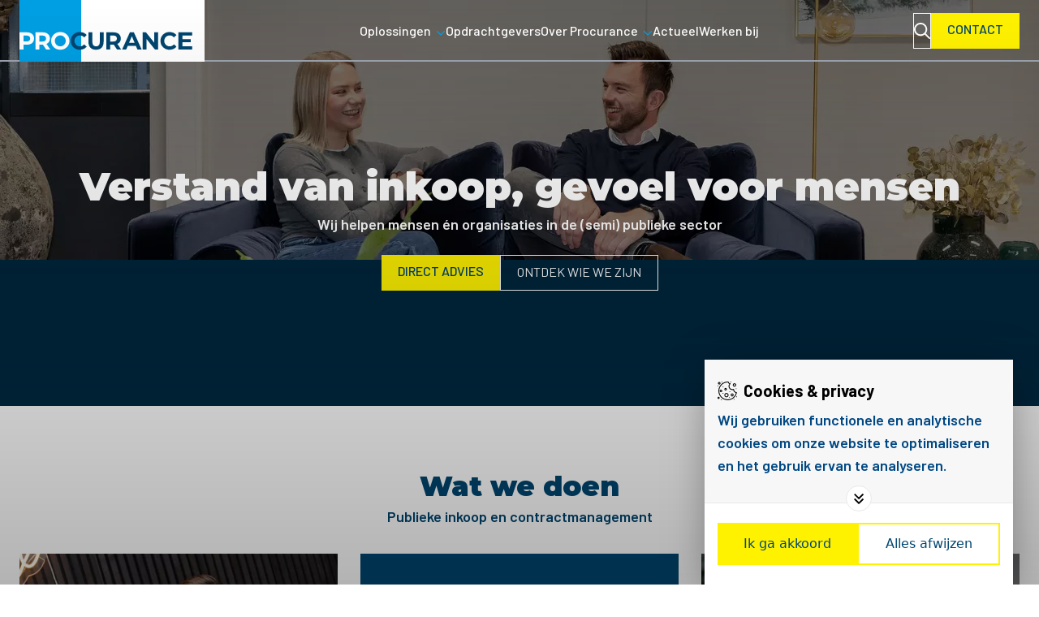

--- FILE ---
content_type: text/html; charset=UTF-8
request_url: https://procurance.nl/
body_size: 17387
content:
<!doctype html>
<html class="no-js" lang="nl">
<head>
    <!-- Ontworpen en ontwikkeld door creativeorange.nl -->
    <meta charset="utf-8">
    <meta http-equiv="x-ua-compatible" content="ie=edge">
    <meta name="viewport" content="width=device-width, initial-scale=1, shrink-to-fit=no, maximum-scale=1">

    
    <script type="module">!function(){const e=document.createElement("link").relList;if(!(e&&e.supports&&e.supports("modulepreload"))){for(const e of document.querySelectorAll('link[rel="modulepreload"]'))r(e);new MutationObserver((e=>{for(const o of e)if("childList"===o.type)for(const e of o.addedNodes)if("LINK"===e.tagName&&"modulepreload"===e.rel)r(e);else if(e.querySelectorAll)for(const o of e.querySelectorAll("link[rel=modulepreload]"))r(o)})).observe(document,{childList:!0,subtree:!0})}function r(e){if(e.ep)return;e.ep=!0;const r=function(e){const r={};return e.integrity&&(r.integrity=e.integrity),e.referrerpolicy&&(r.referrerPolicy=e.referrerpolicy),"use-credentials"===e.crossorigin?r.credentials="include":"anonymous"===e.crossorigin?r.credentials="omit":r.credentials="same-origin",r}(e);fetch(e.href,r)}}();</script>
<script>!function(){var e=document.createElement("script");if(!("noModule"in e)&&"onbeforeload"in e){var t=!1;document.addEventListener("beforeload",(function(n){if(n.target===e)t=!0;else if(!n.target.hasAttribute("nomodule")||!t)return;n.preventDefault()}),!0),e.type="module",e.src=".",document.head.appendChild(e),e.remove()}}();</script>
<script src="https://procurance.nl/dist/assets/polyfills-legacy.c4051ff2.js" nomodule onload="e=new CustomEvent(&#039;vite-script-loaded&#039;, {detail:{path: &#039;vite/legacy-polyfills&#039;}});document.dispatchEvent(e);"></script>
<script type="module" src="https://procurance.nl/dist/assets/app.13bc5dd2.js" crossorigin onload="e=new CustomEvent(&#039;vite-script-loaded&#039;, {detail:{path: &#039;resources/js/app.js&#039;}});document.dispatchEvent(e);"></script>
<link href="https://procurance.nl/dist/assets/alpine.a53cb61d.js" rel="modulepreload" crossorigin>
<link href="https://procurance.nl/dist/assets/app.c2b21069.css" rel="stylesheet">
<script src="https://procurance.nl/dist/assets/app-legacy.0efa1f6e.js" nomodule onload="e=new CustomEvent(&#039;vite-script-loaded&#039;, {detail:{path: &#039;resources/js/app-legacy.js&#039;}});document.dispatchEvent(e);"></script>

    <!-- Optimized font loading: preconnect + async load with fallback -->
    <link rel="preconnect" href="https://fonts.googleapis.com">
    <link rel="preconnect" href="https://fonts.gstatic.com" crossorigin>
    <link href="https://fonts.googleapis.com/css2?family=Barlow:ital,wght@0,300;0,400;0,500;0,600;0,700;0,900;1,300;1,400;1,500;1,600;1,700;1,900&family=Montserrat:ital,wght@0,300;0,400;0,500;0,600;0,700;0,900;1,300;1,400;1,500;1,600;1,700;1,900&display=swap" rel="stylesheet" media="print" onload="this.media='all'">
    <noscript><link href="https://fonts.googleapis.com/css2?family=Barlow:ital,wght@0,300;0,400;0,500;0,600;0,700;0,900;1,300;1,400;1,500;1,600;1,700;1,900&family=Montserrat:ital,wght@0,300;0,400;0,500;0,600;0,700;0,900;1,300;1,400;1,500;1,600;1,700;1,900&display=swap" rel="stylesheet"></noscript>

            <!-- Google Tag Manager (Standard implementation for reliable analytics) -->
        <script>(function (w, d, s, l, i) {
                w[l] = w[l] || [];
                w[l].push({
                    'gtm.start':
                        new Date().getTime(), event: 'gtm.js'
                });
                var f = d.getElementsByTagName(s)[0],
                    j = d.createElement(s), dl = l != 'dataLayer' ? '&l=' + l : '';
                j.async = true;
                j.src =
                    'https://www.googletagmanager.com/gtm.js?id=' + i + dl;
                f.parentNode.insertBefore(j, f);
            })(window, document, 'script', 'dataLayer', 'GTM-TB5JR49');</script>
        <!-- End Google Tag Manager -->
    
    <noscript>

    </noscript>

    <link rel="apple-touch-icon" sizes="180x180" href="/img/favicon/apple-touch-icon.png">
<link rel="icon" type="image/png" sizes="32x32" href="/img/favicon/favicon-32x32.png">
<link rel="icon" type="image/png" sizes="16x16" href="/img/favicon/favicon-16x16.png">
<link rel="manifest" href="/img/favicon/site.webmanifest">
<link rel="mask-icon" href="/img/favicon/safari-pinned-tab.svg" color="#5bbad5">
<meta name="msapplication-TileColor" content="#da532c">
<meta name="theme-color" content="#ffffff">    				
	<title>Inkopen en aanbesteden in de publieke sector - Procurance</title>
	<meta name="description" content="Procurance is hét inkoopadviesbureau voor de (semi) publieke sector. Wij bieden deskundige ondersteuning aan mensen en organisaties op het gebied van inkoop en aanbesteden. " />

	<meta property="fb:app_id" content="">
	<meta property="og:url" content="https://procurance.nl/" />
	<meta property="og:type" content="website" />
	<meta property="og:title" content="Inkopen en aanbesteden in de publieke sector - Procurance" />
	<meta property="og:image" content="https://procurance.nl/upload/images/_1200x630_crop_center-center_none/procurance-33.jpg" />
	<meta property="og:image:width" content="1200" />
	<meta property="og:image:height" content="630" />
	<meta property="og:description" content="Procurance is hét inkoopadviesbureau voor de (semi) publieke sector. Wij bieden deskundige ondersteuning aan mensen en organisaties op het gebied van inkoop en aanbesteden." />
	<meta property="og:site_name" content="Procurance" />
	<meta property="og:locale" content="nl" />
	<meta property="og:locale:alternate" content="nl" />
	
	<meta name="twitter:card" content="summary_large_image" />
	<meta name="twitter:site" content="" />
	<meta name="twitter:url" content="https://procurance.nl/" />
	<meta name="twitter:title" content="Inkopen en aanbesteden in de publieke sector - Procurance" />
	<meta name="twitter:description" content="Procurance is hét inkoopadviesbureau voor de (semi) publieke sector. Wij bieden deskundige ondersteuning aan mensen en organisaties op het gebied van inkoop en aanbesteden." />
	<meta name="twitter:image" content="https://procurance.nl/upload/images/_1200x600_crop_center-center_none/procurance-33.jpg" />

	
	<link rel="home" href="https://procurance.nl/" />
	<link rel="canonical" href="https://procurance.nl/">
        <link rel="preload" as="image" href="/upload/images/_2500x625_crop_center-center_60_none/20250418_procurance_rickdevisser-10_2025-08-28-130219_ybqy.jpg" type="image/jpeg">
    <link href="https://procurance.nl/cpresources/4c9016c9/css/formie-theme.css?v=1753186138" rel="stylesheet"></head>

<body x-data="{ overflowHidden: false, activeMenuItem: 0, open: false, menupopup: false }" :class="overflowHidden ? 'overflow-hidden' : null">
            <!-- Google Tag Manager (noscript) -->
        <noscript>
            <iframe src="https://www.googletagmanager.com/ns.html?id=GTM-TB5JR49"
                    height="0" width="0" style="display:none;visibility:hidden"></iframe>
        </noscript>
        <!-- End Google Tag Manager (noscript) -->
    
    <div id="app">
                                            
<header>
        <div id="nav-div"         :class="open ? 'bg-white border-none' : ''"
         class="fixed z-[999999] w-full h-[76px] border-b-2 border-gray-400 text-white transition-all duration-300 max-lg:hidden ">
        <nav  class="flex justify-between items-center max-md:logoSlide md:container">
                            <a  href="/" class="inline-block"><img src="/img/logo.svg" width="228" height="76" alt="Procurance"></a>
            
            <ul class="flex gap-x-8 max-lg:hidden">
                                                                            
                    <li class=" menu-items">
                                                    <a @mouseover="activeMenuItem = 122; overflowHidden=true; open=true; menupopup=false;" class="h-[76px] flex items-center group" href="https://procurance.nl/oplossingen">
                                <div class="flex items-center relative">
                                    <div :class="activeMenuItem == 122 && 'bg-blue-light'" class="absolute w-[calc(100%+32px)] h-[calc(100%+16px)] -left-4 -top-2"></div>
                                    <p :class="activeMenuItem == 122 ? 'text-blue-bright' : (open && 'text-black')"
                                       class="  nav-text pointer-events-none z-10">
                                        Oplossingen
                                    </p>

                                    <span class="pointer-events-none ml-1.5 text-[12px]">
                                        <svg xmlns="http://www.w3.org/2000/svg" viewbox="0 0 512 512" class="w-3 h-3 text-blue-bright transition-transform group-hover:rotate-180 inline-block" :class="activeMenuItem == 122 ? 'rotate-180 mt-1' : ''" fill="currentColor" height="1em">
  <path d="M239 401c9.4 9.4 24.6 9.4 33.9 0L465 209c9.4-9.4 9.4-24.6 0-33.9s-24.6-9.4-33.9 0l-175 175L81 175c-9.4-9.4-24.6-9.4-33.9 0s-9.4 24.6 0 33.9L239 401z"></path>
</svg>
                                    </span>
                                </div>
                            </a>
                                            </li>
                                                                            
                    <li class=" menu-items">
                                                    <a @mouseover="activeMenuItem = 0, overflowHidden = false" @mouseleave="open=false" class="h-full flex items-center group" href="https://procurance.nl/opdrachtgevers">
                                <p :class="open && 'text-black'" class="  nav-text hover:text-blue-bright ">Opdrachtgevers</p>
                            </a>
                                            </li>
                                                                            
                    <li class=" menu-items">
                                                    <a @mouseover="activeMenuItem = 126; overflowHidden=true; open=true; menupopup=false;" class="h-[76px] flex items-center group" href="https://procurance.nl/over-ons">
                                <div class="flex items-center relative">
                                    <div :class="activeMenuItem == 126 && 'bg-blue-light'" class="absolute w-[calc(100%+32px)] h-[calc(100%+16px)] -left-4 -top-2"></div>
                                    <p :class="activeMenuItem == 126 ? 'text-blue-bright' : (open && 'text-black')"
                                       class="  nav-text pointer-events-none z-10">
                                        Over Procurance
                                    </p>

                                    <span class="pointer-events-none ml-1.5 text-[12px]">
                                        <svg xmlns="http://www.w3.org/2000/svg" viewbox="0 0 512 512" class="w-3 h-3 text-blue-bright transition-transform group-hover:rotate-180 inline-block" :class="activeMenuItem == 126 ? 'rotate-180 mt-1' : ''" fill="currentColor" height="1em">
  <path d="M239 401c9.4 9.4 24.6 9.4 33.9 0L465 209c9.4-9.4 9.4-24.6 0-33.9s-24.6-9.4-33.9 0l-175 175L81 175c-9.4-9.4-24.6-9.4-33.9 0s-9.4 24.6 0 33.9L239 401z"></path>
</svg>
                                    </span>
                                </div>
                            </a>
                                            </li>
                                                                            
                    <li class=" menu-items">
                                                    <a @mouseover="activeMenuItem = 0, overflowHidden = false" @mouseleave="open=false" class="h-full flex items-center group" href="https://procurance.nl/actueel">
                                <p :class="open && 'text-black'" class="  nav-text hover:text-blue-bright ">Actueel</p>
                            </a>
                                            </li>
                                                                            
                    <li class=" menu-items">
                                                    <a @mouseover="activeMenuItem = 0, overflowHidden = false" @mouseleave="open=false" class="h-full flex items-center group" href="https://procurance.nl/werken-bij">
                                <p :class="open && 'text-black'" class="  nav-text hover:text-blue-bright ">Werken bij</p>
                            </a>
                                            </li>
                            </ul>

            <div class="flex justify-end gap-x-4 relative">
                

<div @click.outside="menupopup = false">
    <button id="search-button-home"
            aria-label="Zoeken"
            class="relative overflow-hidden aspect-square h-[44px] group inline-flex justify-center items-center bg-blue-bright sm:border sm:border-white sm:bg-transparent"
            :class="[ menupopup || open ? '!bg-blue !border-none' : 'sm:hover:text-white sm:hover:border-blue', open ? '!border !border-blue-bright' : '' ]"
            x-on:click="menupopup = !menupopup, menuOpen=false, openDrop=false, overflowHidden=false">
        <svg xmlns="http://www.w3.org/2000/svg" viewbox="0 0 512 512" class="text-[19px] sm:text-[20px] z-10 relative group-hover:sm:!text-yellow text-white" id="search-button-icon" fill="currentColor" height="1em">
  <path d="M368 208A160 160 0 1 0 48 208a160 160 0 1 0 320 0zM337.1 371.1C301.7 399.2 256.8 416 208 416C93.1 416 0 322.9 0 208S93.1 0 208 0S416 93.1 416 208c0 48.8-16.8 93.7-44.9 129.1L505 471c9.4 9.4 9.4 24.6 0 33.9s-24.6 9.4-33.9 0L337.1 371.1z"></path>
</svg></i>
        <span class="absolute inset-x-0 bottom-0 bg-blue z-0 h-0 sm:group-hover:h-full duration-300 transition-[height]"></span>
    </button>

    <div x-cloak x-if="menupopup" class="bg-white w-full sm:w-[360px] sm:shadow-2xl absolute max-sm:left-0 right-0 top-full sm:top-[calc(100%+15px)] px-4 sm:px-5 pt-6 pb-8 sm:py-6 border-t border-[#98A496]/30"
         :class="menupopup ? 'opacity-100' : 'opacity-0 invisible pointer-events-none'">
        <div class="absolute inset-x-0 -bottom-8 h-1/3 z-[-1] bg-black blur-3xl pointer-events-none sm:hidden opacity-90"></div>

        <div>
            <p class="p40 max-sm:mb-3 mb-1.5">Start met zoeken</p>
            <form action="/zoekresultaten" class="flex flex-col gap-y-2">
                <label for="searchbar" class="w-full relative flex-1">
                    <input type="search" id="searchbar" name="q" aria-label="Search"
                           class="relative w-full overflow-hidden border rounded-none border-blue-bright text-black bg-white px-4 text-[15px] font-normal py-[10.25px] sm:py-4 placeholder-[#999999] focus-within:outline-none transition-colors"
                           placeholder="Vul je trefwoord in..."/>
                </label>

                <button type="submit" class="button-primary w-full flex items-center justify-center gap-x-2">
                    <span>Toon resultaten</span>
                    <svg xmlns="http://www.w3.org/2000/svg" viewbox="0 0 448 512" class="z-10 relative" fill="currentColor" height="1em">
  <path d="M422.6 278.6L445.3 256l-22.6-22.6-144-144L256 66.7 210.8 112l22.6 22.6L322.8 224 32 224 0 224l0 64 32 0 290.7 0-89.4 89.4L210.8 400 256 445.3l22.6-22.6 144-144z"></path>
</svg>
                </button>
            </form>
        </div>
    </div>
</div>

                     
    
    <a href="/contact" class="button-primary min-w-fit max-md:hidden" target="_self" title="Contact"
        >Contact</a>
            </div>
        </nav>
    </div>

        <div x-data="{ openDrop: false }" class="lg:hidden bg-white border-none fixed z-30 w-full border-b-2 border-gray-400 text-white">
        <div class="flex justify-between items-center gap-x-1 px-4">
                            <a href="/" class="inline-block"><img src="/img/logo.svg" width="228" height="76" alt="Procurance"></a>
            
            <div class="flex justify-end gap-x-2">
                

<div @click.outside="menupopup = false">
    <button id="search-button-home"
            aria-label="Zoeken"
            class="relative overflow-hidden aspect-square h-[44px] group inline-flex justify-center items-center bg-blue-bright sm:border sm:border-white sm:bg-transparent"
            :class="[ menupopup || open ? '!bg-blue !border-none' : 'sm:hover:text-white sm:hover:border-blue', open ? '!border !border-blue-bright' : '' ]"
            x-on:click="menupopup = !menupopup, menuOpen=false, openDrop=false, overflowHidden=false">
        <svg xmlns="http://www.w3.org/2000/svg" viewbox="0 0 512 512" class="text-[19px] sm:text-[20px] z-10 relative group-hover:sm:!text-yellow text-white" id="search-button-icon" fill="currentColor" height="1em">
  <path d="M368 208A160 160 0 1 0 48 208a160 160 0 1 0 320 0zM337.1 371.1C301.7 399.2 256.8 416 208 416C93.1 416 0 322.9 0 208S93.1 0 208 0S416 93.1 416 208c0 48.8-16.8 93.7-44.9 129.1L505 471c9.4 9.4 9.4 24.6 0 33.9s-24.6 9.4-33.9 0L337.1 371.1z"></path>
</svg></i>
        <span class="absolute inset-x-0 bottom-0 bg-blue z-0 h-0 sm:group-hover:h-full duration-300 transition-[height]"></span>
    </button>

    <div x-cloak x-if="menupopup" class="bg-white w-full sm:w-[360px] sm:shadow-2xl absolute max-sm:left-0 right-0 top-full sm:top-[calc(100%+15px)] px-4 sm:px-5 pt-6 pb-8 sm:py-6 border-t border-[#98A496]/30"
         :class="menupopup ? 'opacity-100' : 'opacity-0 invisible pointer-events-none'">
        <div class="absolute inset-x-0 -bottom-8 h-1/3 z-[-1] bg-black blur-3xl pointer-events-none sm:hidden opacity-90"></div>

        <div>
            <p class="p40 max-sm:mb-3 mb-1.5">Start met zoeken</p>
            <form action="/zoekresultaten" class="flex flex-col gap-y-2">
                <label for="searchbar" class="w-full relative flex-1">
                    <input type="search" id="searchbar" name="q" aria-label="Search"
                           class="relative w-full overflow-hidden border rounded-none border-blue-bright text-black bg-white px-4 text-[15px] font-normal py-[10.25px] sm:py-4 placeholder-[#999999] focus-within:outline-none transition-colors"
                           placeholder="Vul je trefwoord in..."/>
                </label>

                <button type="submit" class="button-primary w-full flex items-center justify-center gap-x-2">
                    <span>Toon resultaten</span>
                    <svg xmlns="http://www.w3.org/2000/svg" viewbox="0 0 448 512" class="z-10 relative" fill="currentColor" height="1em">
  <path d="M422.6 278.6L445.3 256l-22.6-22.6-144-144L256 66.7 210.8 112l22.6 22.6L322.8 224 32 224 0 224l0 64 32 0 290.7 0-89.4 89.4L210.8 400 256 445.3l22.6-22.6 144-144z"></path>
</svg>
                </button>
            </form>
        </div>
    </div>
</div>

                <button aria-label="Menu in- of uitklappen" @click="openDrop = ! openDrop, overflowHidden = ! overflowHidden"  class="bg-yellow px-2.5 py-[7.75px] lg:hidden cursor-pointer">
                    <hr :class="openDrop ? 'rotate-45 translate-y-[7.5px]' : ''" class="h-[1.5px] my-1.5 w-6 bg-black border-0 transition-all duration-300">
                    <hr :class="openDrop ? 'opacity-0' : ''" class="h-[1.5px] my-1.5 w-6 bg-black border-0 transition-all duration-300">
                    <hr :class="openDrop ? '-rotate-45 -translate-y-[7.5px]' : ''" class="h-[1.5px] my-1.5 w-6 bg-black border-0 transition-all duration-300">
                </button>
            </div>
        </div>

        <div x-cloak x-show="openDrop == true" x-collapse.duration.500ms class="bg-white transition-transform w-full overflow-scroll">
            <div class="h-dvh pb-[76px] overflow-scroll pt-8 flex flex-col items-center">
                                                                                                    <a href="https://procurance.nl/oplossingen" class=" pb-2 block font-semibold font-montserrat text-[20px] text-blue-dark ">
                            Oplossingen

                                                    </a>

                        <div class="text-black flex flex-col items-center gap-y-1.5 mb-8">
                                                                                            <a class="block text-black font-montserrat font-normal "
                                   href="https://procurance.nl/oplossingen/inkoopadvies" >
                                    Inkoopadvies

                                                                    </a>
                                                                                            <a class="block text-black font-montserrat font-normal "
                                   href="https://procurance.nl/oplossingen/europees-aanbesteden" >
                                    Europees Aanbesteden

                                                                    </a>
                                                                                            <a class="block text-black font-montserrat font-normal "
                                   href="https://procurance.nl/oplossingen/tijdelijke-inkoopcapaciteit" >
                                    Tijdelijke inkoopcapaciteit

                                                                    </a>
                                                                                            <a class="block text-black font-montserrat font-normal "
                                   href="https://procurance.nl/oplossingen/contractmanagement" >
                                    Contractmanagement

                                                                    </a>
                                                                                            <a class="block text-black font-montserrat font-normal "
                                   href="https://procurance.nl/oplossingen/sociaal-domein" >
                                    Sociaal Domein

                                                                    </a>
                                                                                            <a class="block text-black font-montserrat font-normal "
                                   href="https://procurance.nl/oplossingen/inkoopadvies-inhuur" >
                                    Inkoopadvies inhuur

                                                                    </a>
                                                                                            <a class="block text-black font-montserrat font-normal "
                                   href="https://workademy.nl/" target="_blank">
                                    Opleiding

                                                                            <svg xmlns="http://www.w3.org/2000/svg" viewbox="0 0 512 512" class="text-blue-bright text-[12px] ml-1 mb-2 inline-block" fill="currentColor" height="1em">
  <path d="M304 24c0 13.3 10.7 24 24 24l102.1 0L207 271c-9.4 9.4-9.4 24.6 0 33.9s24.6 9.4 33.9 0l223-223L464 184c0 13.3 10.7 24 24 24s24-10.7 24-24l0-160c0-13.3-10.7-24-24-24L328 0c-13.3 0-24 10.7-24 24zM72 32C32.2 32 0 64.2 0 104L0 440c0 39.8 32.2 72 72 72l336 0c39.8 0 72-32.2 72-72l0-128c0-13.3-10.7-24-24-24s-24 10.7-24 24l0 128c0 13.3-10.7 24-24 24L72 464c-13.3 0-24-10.7-24-24l0-336c0-13.3 10.7-24 24-24l128 0c13.3 0 24-10.7 24-24s-10.7-24-24-24L72 32z"></path>
</svg>
                                                                    </a>
                                                                                            <a class="block text-black font-montserrat font-normal "
                                   href="https://procurance.nl/oplossingen/duurzaam-inkopen" >
                                    Duurzaam inkopen

                                                                    </a>
                                                    </div>
                                                                                                                        <a href="https://procurance.nl/opdrachtgevers" class="pb-8 block font-semibold text-[20px] font-montserrat text-blue-dark ">Opdrachtgevers</a>
                                                                                                                        <a href="https://procurance.nl/over-ons" class=" pb-2 block font-semibold font-montserrat text-[20px] text-blue-dark ">
                            Over Procurance

                                                    </a>

                        <div class="text-black flex flex-col items-center gap-y-1.5 mb-8">
                                                                                            <a class="block text-black font-montserrat font-normal "
                                   href="https://procurance.nl/over-ons" >
                                    Ons team

                                                                    </a>
                                                                                            <a class="block text-black font-montserrat font-normal "
                                   href="https://procurance.nl/werken-bij" >
                                    Werken bij

                                                                    </a>
                                                                                            <a class="block text-black font-montserrat font-normal "
                                   href="https://procurance.nl/contact" >
                                    Contact

                                                                    </a>
                                                    </div>
                                                                                                                        <a href="https://procurance.nl/actueel" class="pb-8 block font-semibold text-[20px] font-montserrat text-blue-dark ">Actueel</a>
                                                                                                                        <a href="https://procurance.nl/werken-bij" class="pb-8 block font-semibold text-[20px] font-montserrat text-blue-dark ">Werken bij</a>
                                    
                     
    
    <a href="/contact" class="button-primary min-w-fit mt-4 mb-16" target="_self" title="Contact"
        >Contact</a>
            </div>
        </div>
    </div>

    
    <div x-show="activeMenuItem >= 1 && window.innerWidth > 1024" x-transition.opacity.duration.500ms x-cloak id="dropdown-nav" class="w-screen fixed h-full flex flex-col top-[76px] left-0 right-0 border-t border-blue-bright z-[99999]">
        <div class="w-full bg-white">
            <div id="dropdownMenu" class="">
                                                            <template x-if="activeMenuItem == 122">
                            <div class="w-full py-12 flex items-center">
                                <div>
                                                                                                                    <p class="uppercase font-light text-blue-bright text-[14px] mb-4">Diensten</p>
                                        <div class="columns-2 relative gap-x-12">
                                                                                                                                            <div>
                                                    <a class="group"
                                                       href="https://procurance.nl/oplossingen/inkoopadvies" >
                                                        <span class="text-[17px] leading-[24px] font-semibold group-hover:text-blue-bright inline-block mb-3">Inkoopadvies</span>
                                                                                                            </a>
                                                </div>
                                                                                                                                            <div>
                                                    <a class="group"
                                                       href="https://procurance.nl/oplossingen/europees-aanbesteden" >
                                                        <span class="text-[17px] leading-[24px] font-semibold group-hover:text-blue-bright inline-block mb-3">Europees Aanbesteden</span>
                                                                                                            </a>
                                                </div>
                                                                                                                                            <div>
                                                    <a class="group"
                                                       href="https://procurance.nl/oplossingen/tijdelijke-inkoopcapaciteit" >
                                                        <span class="text-[17px] leading-[24px] font-semibold group-hover:text-blue-bright inline-block mb-3">Tijdelijke inkoopcapaciteit</span>
                                                                                                            </a>
                                                </div>
                                                                                                                                            <div>
                                                    <a class="group"
                                                       href="https://procurance.nl/oplossingen/contractmanagement" >
                                                        <span class="text-[17px] leading-[24px] font-semibold group-hover:text-blue-bright inline-block mb-3">Contractmanagement</span>
                                                                                                            </a>
                                                </div>
                                                                                                                                            <div>
                                                    <a class="group"
                                                       href="https://procurance.nl/oplossingen/sociaal-domein" >
                                                        <span class="text-[17px] leading-[24px] font-semibold group-hover:text-blue-bright inline-block mb-3">Sociaal Domein</span>
                                                                                                            </a>
                                                </div>
                                                                                                                                            <div>
                                                    <a class="group"
                                                       href="https://procurance.nl/oplossingen/inkoopadvies-inhuur" >
                                                        <span class="text-[17px] leading-[24px] font-semibold group-hover:text-blue-bright inline-block mb-3">Inkoopadvies inhuur</span>
                                                                                                            </a>
                                                </div>
                                                                                                                                            <div>
                                                    <a class="group"
                                                       href="https://workademy.nl/" target="_blank">
                                                        <span class="text-[17px] leading-[24px] font-semibold group-hover:text-blue-bright inline-block mb-3">Opleiding</span>
                                                                                                                    <svg xmlns="http://www.w3.org/2000/svg" viewbox="0 0 512 512" class="text-blue-bright text-[12px] ml-1 mb-1 inline-block" fill="currentColor" height="1em">
  <path d="M304 24c0 13.3 10.7 24 24 24l102.1 0L207 271c-9.4 9.4-9.4 24.6 0 33.9s24.6 9.4 33.9 0l223-223L464 184c0 13.3 10.7 24 24 24s24-10.7 24-24l0-160c0-13.3-10.7-24-24-24L328 0c-13.3 0-24 10.7-24 24zM72 32C32.2 32 0 64.2 0 104L0 440c0 39.8 32.2 72 72 72l336 0c39.8 0 72-32.2 72-72l0-128c0-13.3-10.7-24-24-24s-24 10.7-24 24l0 128c0 13.3-10.7 24-24 24L72 464c-13.3 0-24-10.7-24-24l0-336c0-13.3 10.7-24 24-24l128 0c13.3 0 24-10.7 24-24s-10.7-24-24-24L72 32z"></path>
</svg>
                                                                                                            </a>
                                                </div>
                                                                                                                                            <div>
                                                    <a class="group"
                                                       href="https://procurance.nl/oplossingen/duurzaam-inkopen" >
                                                        <span class="text-[17px] leading-[24px] font-semibold group-hover:text-blue-bright inline-block mb-3">Duurzaam inkopen</span>
                                                                                                            </a>
                                                </div>
                                                                                    </div>
                                                                    </div>
                            </div>
                        </template>
                                                                                                                    <template x-if="activeMenuItem == 126">
                            <div class="w-full py-12 flex items-center">
                                <div>
                                    
                                                                                                                                
                                            <div>
                                                <a class="text-[17px] leading-[24px] font-semibold hover:text-blue-bright inline-block mb-3" href="https://procurance.nl/over-ons">Ons team</a>
                                                <ul class="gap-x-10">
                                                                                                    </ul>
                                            </div>
                                                                                                                                
                                            <div>
                                                <a class="text-[17px] leading-[24px] font-semibold hover:text-blue-bright inline-block mb-3" href="https://procurance.nl/werken-bij">Werken bij</a>
                                                <ul class="gap-x-10">
                                                                                                    </ul>
                                            </div>
                                                                                                                                
                                            <div>
                                                <a class="text-[17px] leading-[24px] font-semibold hover:text-blue-bright inline-block mb-3" href="https://procurance.nl/contact">Contact</a>
                                                <ul class="gap-x-10">
                                                                                                    </ul>
                                            </div>
                                                                                                            </div>
                            </div>
                        </template>
                                                                                                                        </div>
        </div>

        <div class="flex-1 w-full bg-blue-dark/80 pointer-events-auto" @mouseover="activeMenuItem = 0, overflowHidden = false, open = false"></div>
    </div>
</header>
        
                


        
<div class="relative h-[500px] overflow-hidden bg-blue-dark">
        <div class="absolute inset-0 grid">
                    

    <picture>
                                <source type="image/webp" srcset="/upload/images/_640x160_crop_center-center_60_none/17584/20250418_procurance_rickdevisser-10_2025-08-28-130219_ybqy.webp 640w, /upload/images/_768x192_crop_center-center_60_none/17584/20250418_procurance_rickdevisser-10_2025-08-28-130219_ybqy.webp 768w, /upload/images/_1024x256_crop_center-center_60_none/17584/20250418_procurance_rickdevisser-10_2025-08-28-130219_ybqy.webp 1024w, /upload/images/_1280x320_crop_center-center_60_none/17584/20250418_procurance_rickdevisser-10_2025-08-28-130219_ybqy.webp 1280w, /upload/images/_1536x384_crop_center-center_60_none/17584/20250418_procurance_rickdevisser-10_2025-08-28-130219_ybqy.webp 1536w, /upload/images/_2560x640_crop_center-center_60_none/17584/20250418_procurance_rickdevisser-10_2025-08-28-130219_ybqy.webp 2560w, /upload/images/_3840x960_crop_center-center_60_none/17584/20250418_procurance_rickdevisser-10_2025-08-28-130219_ybqy.webp 3840w">
                        <img class="w-full h-full object-cover object-top banner-image" src="/upload/images/_2500x625_crop_center-center_60_none/20250418_procurance_rickdevisser-10_2025-08-28-130219_ybqy.jpg" srcset="/upload/images/_640x160_crop_center-center_60_none/20250418_procurance_rickdevisser-10_2025-08-28-130219_ybqy.jpg 640w, /upload/images/_768x192_crop_center-center_60_none/20250418_procurance_rickdevisser-10_2025-08-28-130219_ybqy.jpg 768w, /upload/images/_1024x256_crop_center-center_60_none/20250418_procurance_rickdevisser-10_2025-08-28-130219_ybqy.jpg 1024w, /upload/images/_1280x320_crop_center-center_60_none/20250418_procurance_rickdevisser-10_2025-08-28-130219_ybqy.jpg 1280w, /upload/images/_1536x384_crop_center-center_60_none/20250418_procurance_rickdevisser-10_2025-08-28-130219_ybqy.jpg 1536w, /upload/images/_2560x640_crop_center-center_60_none/20250418_procurance_rickdevisser-10_2025-08-28-130219_ybqy.jpg 2560w, /upload/images/_3840x960_crop_center-center_60_none/20250418_procurance_rickdevisser-10_2025-08-28-130219_ybqy.jpg 3840w" width="2500" height="625" alt="20250418 procurance rickdevisser 10" fetchpriority="high">
    </picture>
            </div>

        <div class="relative z-10 h-full flex items-center text-white text-center bg-black/60 sm:bg-black/40 sm:bg-gradient-to-b from-black/30">
        
        <div class="container w-full">

            <div class="flex flex-col items-center justify-center h-full">
                                    <h1 class="max-md:text-[34px] mt-28 sm:mt-20 md:mt-16 fadeInBanner">Verstand van inkoop, gevoel voor mensen</h1>
                
                                    <p class="text-white mt-1 sm:mt-2 fadeInBanner2">Wij helpen mensen én organisaties in de (semi) publieke sector</p>
                
                                    <div class="flex flex-wrap justify-center gap-x-4 sm:gap-x-6 gap-y-4 mt-6 fadeInBanner3">
                                                         
    
    <a href="https://procurance.nl/contact" class="button-primary min-w-fit " target="_self" title="Direct advies"
        >Direct advies</a>
                                                                     
    
    <a href="https://procurance.nl/over-ons" class="border-white button-secondary-blue border min-w-fit " target="_self" title="Ontdek wie we zijn "
        >Ontdek wie we zijn</a>
                                            </div>
                            </div>
        </div>
    </div>
</div>

    

                            <div  class="bg-white max-w-full ">
            
<div class="w-full overflow-hidden relative pt-16 md:pt-20">
    <div class="text-center container">
        <h2 class="text-blue-dark md:text-[34px] leading-[30px] md:leading-[38px] mb-1">Wat we doen</h2>
        <p class="text-blue-dark leading-7">Publieke inkoop en contractmanagement</p>
    </div>

        
    
            <div class="relative w-full">
            <div class="absolute bg-blue-light w-full h-[calc(100%-149px)] bottom-0"></div>
            <div class="grid grid-cols-2 lg:grid-cols-3 container gap-x-8 gap-y-8   hidden ">
                                                                            
                    <a href="https://procurance.nl/oplossingen/inkoopadvies"  class="relative w-full max-w-[407px] group overflow-hidden">
                                                            

    <picture>
                                <source type="image/webp" srcset="/upload/images/_407x360_crop_center-center_none/15391/20250131_procurance_rickdevisser-5_2025-03-28-081610_ilew.webp, /upload/images/_814x720_crop_center-center_none/15391/20250131_procurance_rickdevisser-5_2025-03-28-081610_ilew.webp 2x">
                        <img class="object-cover min-h-full group-hover:scale-105 transition-transform duration-300" src="/upload/images/_407x360_crop_center-center_none/20250131_procurance_rickdevisser-5_2025-03-28-081610_ilew.jpg" srcset="/upload/images/_407x360_crop_center-center_none/20250131_procurance_rickdevisser-5_2025-03-28-081610_ilew.jpg, /upload/images/_814x720_crop_center-center_none/20250131_procurance_rickdevisser-5_2025-03-28-081610_ilew.jpg 2x" width="407" height="360" alt="20250131 procurance rickdevisser 5" loading="lazy">
    </picture>
                        
                        <div class="absolute left-0 bottom-0 h-auto max-sm:w-full sm:w-auto md:min-w-80 bg-white px-6 pt-6 md:pt-8 pb-8">
                            <p class="p40 mb-0.5 sm:mb-2">Inkoopadvies</p>

                            <button class="group flex items-center gap-x-2">
                                                                    <svg xmlns="http://www.w3.org/2000/svg" viewbox="0 0 512 512" class="text-blue-bright/50 group-hover:text-blue-bright pt-0.5 inline-block" fill="currentColor" height="1em">
  <path d="M489.4 233.4L512 256l-22.6 22.6-128 128-22.6 22.6L293.5 384l22.6-22.6L389.5 288 32 288 0 288l0-64 32 0 357.5 0-73.4-73.4L293.5 128l45.3-45.3 22.6 22.6 128 128z"></path>
</svg>
                                                                <span class="underline underline-offset-2 decoration-1 font-bold text-base text-blue-bright">Bekijk de mogelijkheden</span>

                                                            </button>
                        </div>
                    </a>
                                                                            
                    <a href="https://workademy.nl/" target="_blank" class="relative w-full max-w-[407px] group overflow-hidden">
                                                            

    <picture>
                                <source type="image/webp" srcset="/upload/images/_407x360_crop_center-center_none/6627/workademy-banner-1.webp, /upload/images/_814x720_crop_center-center_none/6627/workademy-banner-1.webp 2x">
                        <img class="object-cover min-h-full group-hover:scale-105 transition-transform duration-300" src="/upload/images/_407x360_crop_center-center_none/workademy-banner-1.jpg" srcset="/upload/images/_407x360_crop_center-center_none/workademy-banner-1.jpg, /upload/images/_814x720_crop_center-center_none/workademy-banner-1.jpg 2x" width="407" height="360" alt="Workademy banner 1" loading="lazy">
    </picture>
                        
                        <div class="absolute left-0 bottom-0 h-auto max-sm:w-full sm:w-auto md:min-w-80 bg-white px-6 pt-6 md:pt-8 pb-8">
                            <p class="p40 mb-0.5 sm:mb-2">Opleiding</p>

                            <button class="group flex items-center gap-x-2">
                                                                <span class="underline underline-offset-2 decoration-1 font-bold text-base text-blue-bright">Bekijk de mogelijkheden</span>

                                                                    <svg xmlns="http://www.w3.org/2000/svg" viewbox="0 0 512 512" class="text-blue-bright text-[12px] ml-1 mb-0.5 sm:mb-2 inline-block" fill="currentColor" height="1em">
  <path d="M304 24c0 13.3 10.7 24 24 24l102.1 0L207 271c-9.4 9.4-9.4 24.6 0 33.9s24.6 9.4 33.9 0l223-223L464 184c0 13.3 10.7 24 24 24s24-10.7 24-24l0-160c0-13.3-10.7-24-24-24L328 0c-13.3 0-24 10.7-24 24zM72 32C32.2 32 0 64.2 0 104L0 440c0 39.8 32.2 72 72 72l336 0c39.8 0 72-32.2 72-72l0-128c0-13.3-10.7-24-24-24s-24 10.7-24 24l0 128c0 13.3-10.7 24-24 24L72 464c-13.3 0-24-10.7-24-24l0-336c0-13.3 10.7-24 24-24l128 0c13.3 0 24-10.7 24-24s-10.7-24-24-24L72 32z"></path>
</svg>
                                                            </button>
                        </div>
                    </a>
                                                                            
                    <a href="https://procurance.nl/oplossingen/europees-aanbesteden"  class="relative w-full max-w-[407px] group overflow-hidden">
                                                            

    <picture>
                                <source type="image/webp" srcset="/upload/images/_407x360_crop_center-center_none/4585/Jacqueline-2.webp, /upload/images/_814x720_crop_center-center_none/4585/Jacqueline-2.webp 2x">
                        <img class="object-cover min-h-full group-hover:scale-105 transition-transform duration-300" src="/upload/images/_407x360_crop_center-center_none/Jacqueline-2.jpg" srcset="/upload/images/_407x360_crop_center-center_none/Jacqueline-2.jpg, /upload/images/_814x720_crop_center-center_none/Jacqueline-2.jpg 2x" width="407" height="360" alt="Jacqueline 2" loading="lazy">
    </picture>
                        
                        <div class="absolute left-0 bottom-0 h-auto max-sm:w-full sm:w-auto md:min-w-80 bg-white px-6 pt-6 md:pt-8 pb-8">
                            <p class="p40 mb-0.5 sm:mb-2">Europees Aanbesteden</p>

                            <button class="group flex items-center gap-x-2">
                                                                    <svg xmlns="http://www.w3.org/2000/svg" viewbox="0 0 512 512" class="text-blue-bright/50 group-hover:text-blue-bright pt-0.5 inline-block" fill="currentColor" height="1em">
  <path d="M489.4 233.4L512 256l-22.6 22.6-128 128-22.6 22.6L293.5 384l22.6-22.6L389.5 288 32 288 0 288l0-64 32 0 357.5 0-73.4-73.4L293.5 128l45.3-45.3 22.6 22.6 128 128z"></path>
</svg>
                                                                <span class="underline underline-offset-2 decoration-1 font-bold text-base text-blue-bright">Bekijk de mogelijkheden</span>

                                                            </button>
                        </div>
                    </a>
                
                            </div>
        </div>

                <div class="w-full relative block overflow-hidden "
             x-init="$carousel({
            loop: false,
            slidesPerView: 1.2,
            spaceBetween: 24,
            watchSlidesProgress: true,
            breakpoints: {
                600: {
                    spaceBetween: 24,
                },
                768: {
                    slidesPerView: 2,
                    spaceBetween: 32,
                },
                1071: {
                    slidesPerView: 3,
                    spaceBetween: 28,
                },
            }
        })">
            <div class="absolute bg-blue-light w-full h-1/2 top-1/2"></div>

            <button aria-label="Previous" class="group absolute swiper-prev z-20 top-1/2 -translate-y-1/2 left-0 disabled:hidden disabled:cursor-not-allowed h-11 w-11 bg-yellow text-[16px]">
                <svg xmlns="http://www.w3.org/2000/svg" viewbox="0 0 448 512" class="inline-block" fill="currentColor" height="1em">
  <path d="M25.4 278.6L2.7 256l22.6-22.6 144-144L192 66.7 237.2 112l-22.6 22.6L125.2 224 416 224l32 0 0 64-32 0-290.7 0 89.4 89.4L237.2 400 192 445.3l-22.6-22.6-144-144z"></path>
</svg>
                <span class="absolute inset-x-0 bottom-0 h-0 bg-blue-dark transition-all duration-300 group-enabled:group-hover:h-1"></span>
            </button>

            <button aria-label="Next" class="group absolute swiper-next z-20 top-1/2 -translate-y-1/2 right-0 disabled:hidden disabled:cursor-not-allowed h-11 w-11 bg-yellow text-[16px]">
                <svg xmlns="http://www.w3.org/2000/svg" viewbox="0 0 448 512" class="inline-block" fill="currentColor" height="1em">
  <path d="M422.6 278.6L445.3 256l-22.6-22.6-144-144L256 66.7 210.8 112l22.6 22.6L322.8 224 32 224 0 224l0 64 32 0 290.7 0-89.4 89.4L210.8 400 256 445.3l22.6-22.6 144-144z"></path>
</svg>
                <span class="absolute inset-x-0 bottom-0 h-0 bg-blue-dark transition-all duration-300 group-enabled:group-hover:h-1"></span>
            </button>

            <div class="w-full relative">
                <div class="container mt-6 xs:mt-8">
                    <div class="swiper overflow-hidden max-md:overflow-visible">
                        <div class="swiper-wrapper">
                                                                                                                                                            <a href="https://procurance.nl/oplossingen/inkoopadvies"  class="swiper-slide relative w-full max-w-[407px] h-auto bg-white  group overflow-hidden">
                                                                                    

    <picture>
                                <source type="image/webp" srcset="/upload/images/_407x360_crop_center-center_none/15391/20250131_procurance_rickdevisser-5_2025-03-28-081610_ilew.webp, /upload/images/_814x720_crop_center-center_none/15391/20250131_procurance_rickdevisser-5_2025-03-28-081610_ilew.webp 2x">
                        <img class="object-cover group-hover:scale-105 transition-transform duration-300 max-sm:h-[192px]" src="/upload/images/_407x360_crop_center-center_none/20250131_procurance_rickdevisser-5_2025-03-28-081610_ilew.jpg" srcset="/upload/images/_407x360_crop_center-center_none/20250131_procurance_rickdevisser-5_2025-03-28-081610_ilew.jpg, /upload/images/_814x720_crop_center-center_none/20250131_procurance_rickdevisser-5_2025-03-28-081610_ilew.jpg 2x" width="407" height="360" alt="20250131 procurance rickdevisser 5" loading="lazy">
    </picture>
                                    
                                    <div class="sm:absolute left-0 bottom-0 h-auto w-full md:w-80 bg-white px-6 pt-6 md:pt-8 pb-8">
                                        <p class="p40 mb-0.5 sm:mb-2">Inkoopadvies</p>

                                        <button class="group flex items-center gap-x-2">
                                                                                            <svg xmlns="http://www.w3.org/2000/svg" viewbox="0 0 512 512" class="text-blue-bright/50 group-hover:text-blue-bright pt-0.5 inline-block" fill="currentColor" height="1em">
  <path d="M489.4 233.4L512 256l-22.6 22.6-128 128-22.6 22.6L293.5 384l22.6-22.6L389.5 288 32 288 0 288l0-64 32 0 357.5 0-73.4-73.4L293.5 128l45.3-45.3 22.6 22.6 128 128z"></path>
</svg>
                                                                                        <span class="underline underline-offset-2 decoration-1 font-bold text-base text-blue-bright">
                                                Bekijk de mogelijkheden
                                            </span>

                                                                                    </button>
                                    </div>
                                </a>
                                                                                                                                                            <a href="https://workademy.nl/" target="_blank" class="swiper-slide relative w-full max-w-[407px] h-auto bg-white  group overflow-hidden">
                                                                                    

    <picture>
                                <source type="image/webp" srcset="/upload/images/_407x360_crop_center-center_none/6627/workademy-banner-1.webp, /upload/images/_814x720_crop_center-center_none/6627/workademy-banner-1.webp 2x">
                        <img class="object-cover group-hover:scale-105 transition-transform duration-300 max-sm:h-[192px]" src="/upload/images/_407x360_crop_center-center_none/workademy-banner-1.jpg" srcset="/upload/images/_407x360_crop_center-center_none/workademy-banner-1.jpg, /upload/images/_814x720_crop_center-center_none/workademy-banner-1.jpg 2x" width="407" height="360" alt="Workademy banner 1" loading="lazy">
    </picture>
                                    
                                    <div class="sm:absolute left-0 bottom-0 h-auto w-full md:w-80 bg-white px-6 pt-6 md:pt-8 pb-8">
                                        <p class="p40 mb-0.5 sm:mb-2">Opleiding</p>

                                        <button class="group flex items-center gap-x-2">
                                                                                        <span class="underline underline-offset-2 decoration-1 font-bold text-base text-blue-bright">
                                                Bekijk de mogelijkheden
                                            </span>

                                                                                            <svg xmlns="http://www.w3.org/2000/svg" viewbox="0 0 512 512" class="text-blue-bright text-[12px] mb-2 inline-block" fill="currentColor" height="1em">
  <path d="M304 24c0 13.3 10.7 24 24 24l102.1 0L207 271c-9.4 9.4-9.4 24.6 0 33.9s24.6 9.4 33.9 0l223-223L464 184c0 13.3 10.7 24 24 24s24-10.7 24-24l0-160c0-13.3-10.7-24-24-24L328 0c-13.3 0-24 10.7-24 24zM72 32C32.2 32 0 64.2 0 104L0 440c0 39.8 32.2 72 72 72l336 0c39.8 0 72-32.2 72-72l0-128c0-13.3-10.7-24-24-24s-24 10.7-24 24l0 128c0 13.3-10.7 24-24 24L72 464c-13.3 0-24-10.7-24-24l0-336c0-13.3 10.7-24 24-24l128 0c13.3 0 24-10.7 24-24s-10.7-24-24-24L72 32z"></path>
</svg>
                                                                                    </button>
                                    </div>
                                </a>
                                                                                                                                                            <a href="https://procurance.nl/oplossingen/europees-aanbesteden"  class="swiper-slide relative w-full max-w-[407px] h-auto bg-white  group overflow-hidden">
                                                                                    

    <picture>
                                <source type="image/webp" srcset="/upload/images/_407x360_crop_center-center_none/4585/Jacqueline-2.webp, /upload/images/_814x720_crop_center-center_none/4585/Jacqueline-2.webp 2x">
                        <img class="object-cover group-hover:scale-105 transition-transform duration-300 max-sm:h-[192px]" src="/upload/images/_407x360_crop_center-center_none/Jacqueline-2.jpg" srcset="/upload/images/_407x360_crop_center-center_none/Jacqueline-2.jpg, /upload/images/_814x720_crop_center-center_none/Jacqueline-2.jpg 2x" width="407" height="360" alt="Jacqueline 2" loading="lazy">
    </picture>
                                    
                                    <div class="sm:absolute left-0 bottom-0 h-auto w-full md:w-80 bg-white px-6 pt-6 md:pt-8 pb-8">
                                        <p class="p40 mb-0.5 sm:mb-2">Europees Aanbesteden</p>

                                        <button class="group flex items-center gap-x-2">
                                                                                            <svg xmlns="http://www.w3.org/2000/svg" viewbox="0 0 512 512" class="text-blue-bright/50 group-hover:text-blue-bright pt-0.5 inline-block" fill="currentColor" height="1em">
  <path d="M489.4 233.4L512 256l-22.6 22.6-128 128-22.6 22.6L293.5 384l22.6-22.6L389.5 288 32 288 0 288l0-64 32 0 357.5 0-73.4-73.4L293.5 128l45.3-45.3 22.6 22.6 128 128z"></path>
</svg>
                                                                                        <span class="underline underline-offset-2 decoration-1 font-bold text-base text-blue-bright">
                                                Bekijk de mogelijkheden
                                            </span>

                                                                                    </button>
                                    </div>
                                </a>
                                                    </div>
                    </div>
                </div>
            </div>
        </div>
    </div>
        </div>
                            <div  class="bg-white max-w-full ">
                
<div class="pt-12 pb-16 md:pt-24 md:pb-[104px] bg-blue-light">
    <div class="container flex max-md:flex-col gap-y-6 items-center justify-between">
        <h2 class="text-blue text-[16px] md:text-[20px] flex-shrink-0">Dit doen we o.a. voor:</h2>
                <div class="w-full relative block overflow-hidden"
             x-init="$carousel({
                loop: true,
                autoplay: true,
                slidesPerView: 2,
                spaceBetween: 24,
                watchSlidesProgress: true,
                breakpoints: {
                    600: {
                        slidesPerView: 3,
                    },
                    768: {
                        spaceBetween: 32,
                    },
                    1071: {
                        slidesPerView: 5,
                        spaceBetween: 28,
                    },
                }
            })">
            <div class="w-full relative ">
                <div class="max-w-[940px] md:ml-32">
                    <div class="swiper overflow-hidden">
                        <div class="swiper-wrapper flex items-center">
                                                                                            
                                                                    <div class="swiper-slide flex justify-center">
                                                

    <picture>
                                <source type="image/webp" srcset="/upload/images/_AUTOx64_crop_center-center_none/10485/Logo-Hogeschool-Utrecht.webp, /upload/images/_228x128_crop_center-center_none/10485/Logo-Hogeschool-Utrecht.webp 2x">
                        <img class="w-auto h-auto max-h-[64px] max-w-[132px]" src="/upload/images/_AUTOx64_crop_center-center_none/Logo-Hogeschool-Utrecht.png" srcset="/upload/images/_AUTOx64_crop_center-center_none/Logo-Hogeschool-Utrecht.png, /upload/images/_228x128_crop_center-center_none/Logo-Hogeschool-Utrecht.png 2x" width="114" height="64" alt="Logo Hogeschool Utrecht" loading="lazy">
    </picture>
                                    </div>
                                                                                                                            
                                                                    <div class="swiper-slide flex justify-center">
                                        

    <picture>
                        <img class="w-auto h-auto max-h-[64px] max-w-[132px]" src="/upload/logos/_AUTOx64_crop_center-center_none/rijkswaterstaat.svg" srcset="/upload/logos/_AUTOx64_crop_center-center_none/rijkswaterstaat.svg, /upload/logos/_448x128_crop_center-center_none/rijkswaterstaat.svg 2x" width="224" height="64" alt="Logo Rijkswaterstaat" loading="lazy">
    </picture>
                                    </div>
                                                                                                                            
                                                                    <div class="swiper-slide flex justify-center">
                                                

    <picture>
                                <source type="image/webp" srcset="/upload/images/_AUTOx64_crop_center-center_none/10474/logo-umcg.webp, /upload/images/_256x128_crop_center-center_none/10474/logo-umcg.webp 2x">
                        <img class="w-auto h-auto max-h-[64px] max-w-[132px]" src="/upload/images/_AUTOx64_crop_center-center_none/logo-umcg.png" srcset="/upload/images/_AUTOx64_crop_center-center_none/logo-umcg.png, /upload/images/_256x128_crop_center-center_none/logo-umcg.png 2x" width="128" height="64" alt="Logo umcg" loading="lazy">
    </picture>
                                    </div>
                                                                                                                            
                                                                    <div class="swiper-slide flex justify-center">
                                                

    <picture>
                                <source type="image/webp" srcset="/upload/images/_AUTOx64_crop_center-center_none/10466/bnn-vara.webp, /upload/images/_574x128_crop_center-center_none/10466/bnn-vara.webp 2x">
                        <img class="w-auto h-auto max-h-[64px] max-w-[132px]" src="/upload/images/_AUTOx64_crop_center-center_none/bnn-vara.png" srcset="/upload/images/_AUTOx64_crop_center-center_none/bnn-vara.png, /upload/images/_574x128_crop_center-center_none/bnn-vara.png 2x" width="287" height="64" alt="Logo Bnn vara" loading="lazy">
    </picture>
                                    </div>
                                                                                                                            
                                                                    <div class="swiper-slide flex justify-center">
                                                

    <picture>
                                <source type="image/webp" srcset="/upload/images/_AUTOx64_crop_center-center_none/hardenberg-transparant-logo.webp, /upload/images/_500x128_crop_center-center_none/hardenberg-transparant-logo.webp 2x">
                        <img class="w-auto h-auto max-h-[64px] max-w-[132px]" src="/upload/images/_AUTOx64_crop_center-center_none/hardenberg-transparant-logo.webp" srcset="/upload/images/_AUTOx64_crop_center-center_none/hardenberg-transparant-logo.webp, /upload/images/_500x128_crop_center-center_none/hardenberg-transparant-logo.webp 2x" width="250" height="64" alt="Hardenberg transparant logo" loading="lazy">
    </picture>
                                    </div>
                                                                                                                            
                                                                    <div class="swiper-slide flex justify-center">
                                        

    <picture>
                        <img class="w-auto h-auto max-h-[64px] max-w-[132px]" src="/upload/logos/_AUTOx64_crop_center-center_none/waterschap.svg" srcset="/upload/logos/_AUTOx64_crop_center-center_none/waterschap.svg, /upload/logos/_298x128_crop_center-center_none/waterschap.svg 2x" width="149" height="64" alt="Logo Waterschap Drents Overijsselse Delta" loading="lazy">
    </picture>
                                    </div>
                                                                                                                            
                                                                    <div class="swiper-slide flex justify-center">
                                                

    <picture>
                                <source type="image/webp" srcset="/upload/images/_AUTOx64_crop_center-center_none/10470/radboud-universiteit_2024-08-30-140850_uryd.webp, /upload/images/_348x128_crop_center-center_none/10470/radboud-universiteit_2024-08-30-140850_uryd.webp 2x">
                        <img class="w-auto h-auto max-h-[64px] max-w-[132px]" src="/upload/images/_AUTOx64_crop_center-center_none/radboud-universiteit_2024-08-30-140850_uryd.png" srcset="/upload/images/_AUTOx64_crop_center-center_none/radboud-universiteit_2024-08-30-140850_uryd.png, /upload/images/_348x128_crop_center-center_none/radboud-universiteit_2024-08-30-140850_uryd.png 2x" width="174" height="64" alt="Logo Radboud universiteit" loading="lazy">
    </picture>
                                    </div>
                                                                                                                            
                                                                    <div class="swiper-slide flex justify-center">
                                                

    <picture>
                                <source type="image/webp" srcset="/upload/images/_AUTOx64_crop_center-center_none/10473/logo-tribuut.webp, /upload/images/_256x128_crop_center-center_none/10473/logo-tribuut.webp 2x">
                        <img class="w-auto h-auto max-h-[64px] max-w-[100px]" src="/upload/images/_AUTOx64_crop_center-center_none/logo-tribuut.png" srcset="/upload/images/_AUTOx64_crop_center-center_none/logo-tribuut.png, /upload/images/_256x128_crop_center-center_none/logo-tribuut.png 2x" width="128" height="64" alt="Logo tribuut" loading="lazy">
    </picture>
                                    </div>
                                                                                                                            
                                                                    <div class="swiper-slide flex justify-center">
                                                

    <picture>
                                <source type="image/webp" srcset="/upload/images/_AUTOx64_crop_center-center_none/10482/Logo-provincie-groningen.webp, /upload/images/_404x128_crop_center-center_none/10482/Logo-provincie-groningen.webp 2x">
                        <img class="w-auto h-auto max-h-[64px] max-w-[132px]" src="/upload/images/_AUTOx64_crop_center-center_none/Logo-provincie-groningen.png" srcset="/upload/images/_AUTOx64_crop_center-center_none/Logo-provincie-groningen.png, /upload/images/_404x128_crop_center-center_none/Logo-provincie-groningen.png 2x" width="202" height="64" alt="Logo provincie groningen" loading="lazy">
    </picture>
                                    </div>
                                                                                                                            
                                                                    <div class="swiper-slide flex justify-center">
                                                

    <picture>
                                <source type="image/webp" srcset="/upload/images/_AUTOx64_crop_center-center_none/10483/Logo-NS.webp, /upload/images/_316x128_crop_center-center_none/10483/Logo-NS.webp 2x">
                        <img class="w-auto h-auto max-h-[64px] max-w-[100px]" src="/upload/images/_AUTOx64_crop_center-center_none/Logo-NS.png" srcset="/upload/images/_AUTOx64_crop_center-center_none/Logo-NS.png, /upload/images/_316x128_crop_center-center_none/Logo-NS.png 2x" width="158" height="64" alt="Logo NS" loading="lazy">
    </picture>
                                    </div>
                                                                                                                            
                                                                    <div class="swiper-slide flex justify-center">
                                                

    <picture>
                                <source type="image/webp" srcset="/upload/images/_AUTOx64_crop_center-center_none/10484/Logo-kadaster.webp, /upload/images/_166x128_crop_center-center_none/10484/Logo-kadaster.webp 2x">
                        <img class="w-auto h-auto max-h-[64px] max-w-[132px]" src="/upload/images/_AUTOx64_crop_center-center_none/Logo-kadaster.png" srcset="/upload/images/_AUTOx64_crop_center-center_none/Logo-kadaster.png, /upload/images/_166x128_crop_center-center_none/Logo-kadaster.png 2x" width="83" height="64" alt="Logo kadaster" loading="lazy">
    </picture>
                                    </div>
                                                                                    </div>
                    </div>
                </div>
            </div>
        </div>
    </div>
</div>
        </div>
                            <div  class="bg-white max-w-full ">
            
<div class="container">
    <div id="blockGrid" class="py-16 md:py-20 flex max-md:flex-col gap-x-12 lg:gap-x-14 gap-y-1 sm:gap-y-6 md:gap-y-8 items-start">
        <div class="w-full md:w-1/2 lg:max-w-[460px] bg-blue py-8 md:py-12 px-6 md:px-10 transition-all scroll-slide-fade-left">
            <p class="text-yellow font-barlow font-medium text-base mb-2 uppercase">
                Onze missie
            </p>

            <h2 class="text-white text-[20px] md:text-[28px] leading-[26px] md:leading-[33px]">
                Wij helpen publieke organisaties bij het leveren van hun bijdrage aan het Nederland van nu en morgen.
            </h2>
        </div>

        <div class="md:w-1/2 lg:flex-1 grid max-sm:grid-cols-1 max-md:grid-cols-2 lg:grid-cols-2 gap-x-6 max-sm:gap-y-5 gap-y-6 scroll-slide-fade-right pt-8 sm:py-8 md:py-10">
                            <div class="flex justify-start gap-x-3">
                    <svg xmlns="http://www.w3.org/2000/svg" viewbox="0 0 448 512" class="inline relative text-blue-bright text-[24px] top-0.5" fill="currentColor" height="1em">
  <path d="M48 80l0 352 352 0 0-352L48 80zM0 32l48 0 352 0 48 0 0 48 0 352 0 48-48 0L48 480 0 480l0-48L0 80 0 32zM337 209L209 337l-17 17-17-17-64-64-17-17L128 222.1l17 17 47 47L303 175l17-17L353.9 192l-17 17z"></path>
</svg>

                    <div class="pt-0.5">
                        <p class="p40 inline leading-[24px]">Daadkracht</p>
                        <p class="font-normal text-black text-base md:text-lg leading-[24px] max-xs:mt-0 max-md:mt-2 max-w-[360px]">We creëren impact door daadkracht toe te voegen aan een intentie, idee, project of advies.</p>
                    </div>
                </div>
                            <div class="flex justify-start gap-x-3">
                    <svg xmlns="http://www.w3.org/2000/svg" viewbox="0 0 448 512" class="inline relative text-blue-bright text-[24px] top-0.5" fill="currentColor" height="1em">
  <path d="M48 80l0 352 352 0 0-352L48 80zM0 32l48 0 352 0 48 0 0 48 0 352 0 48-48 0L48 480 0 480l0-48L0 80 0 32zM337 209L209 337l-17 17-17-17-64-64-17-17L128 222.1l17 17 47 47L303 175l17-17L353.9 192l-17 17z"></path>
</svg>

                    <div class="pt-0.5">
                        <p class="p40 inline leading-[24px]">Vrijheid</p>
                        <p class="font-normal text-black text-base md:text-lg leading-[24px] max-xs:mt-0 max-md:mt-2 max-w-[360px]">Vertrouwen geeft professionals de vrijheid om te groeien en duurzame resultaten te behalen.</p>
                    </div>
                </div>
                            <div class="flex justify-start gap-x-3">
                    <svg xmlns="http://www.w3.org/2000/svg" viewbox="0 0 448 512" class="inline relative text-blue-bright text-[24px] top-0.5" fill="currentColor" height="1em">
  <path d="M48 80l0 352 352 0 0-352L48 80zM0 32l48 0 352 0 48 0 0 48 0 352 0 48-48 0L48 480 0 480l0-48L0 80 0 32zM337 209L209 337l-17 17-17-17-64-64-17-17L128 222.1l17 17 47 47L303 175l17-17L353.9 192l-17 17z"></path>
</svg>

                    <div class="pt-0.5">
                        <p class="p40 inline leading-[24px]">Authenticiteit</p>
                        <p class="font-normal text-black text-base md:text-lg leading-[24px] max-xs:mt-0 max-md:mt-2 max-w-[360px]">We laten zien wie we zijn en waar we voor staan. Dit is de basis voor onze succesvolle relaties en resultaten.</p>
                    </div>
                </div>
                            <div class="flex justify-start gap-x-3">
                    <svg xmlns="http://www.w3.org/2000/svg" viewbox="0 0 448 512" class="inline relative text-blue-bright text-[24px] top-0.5" fill="currentColor" height="1em">
  <path d="M48 80l0 352 352 0 0-352L48 80zM0 32l48 0 352 0 48 0 0 48 0 352 0 48-48 0L48 480 0 480l0-48L0 80 0 32zM337 209L209 337l-17 17-17-17-64-64-17-17L128 222.1l17 17 47 47L303 175l17-17L353.9 192l-17 17z"></path>
</svg>

                    <div class="pt-0.5">
                        <p class="p40 inline leading-[24px]">Verantwoordelijkheid</p>
                        <p class="font-normal text-black text-base md:text-lg leading-[24px] max-xs:mt-0 max-md:mt-2 max-w-[360px]">We doen gevraagd en ongevraagd het goede voor de klant en voor elkaar.</p>
                    </div>
                </div>
                    </div>
    </div>
</div>        </div>
                            <div  class="bg-blue max-w-full ">
                
<div class="">
        <div class="w-full flex lg:items-center max-lg:flex-col relative">
        <div class="lg:w-1/2 min-h-[260px] sm:min-h-[300px] lg:min-h-[600px] relative">
                                        

    <picture>
                                <source type="image/webp" srcset="/upload/images/_480x270_crop_center-center_none/umcg-4_2024-07-02-121334_menn.webp 480w, /upload/images/_768x432_crop_center-center_none/umcg-4_2024-07-02-121334_menn.webp 768w, /upload/images/_1024x576_crop_center-center_none/umcg-4_2024-07-02-121334_menn.webp 1024w, /upload/images/_1280x720_crop_center-center_none/umcg-4_2024-07-02-121334_menn.webp 1280w, /upload/images/_1536x864_crop_center-center_none/umcg-4_2024-07-02-121334_menn.webp 1536w, /upload/images/_1920x1080_crop_center-center_none/umcg-4_2024-07-02-121334_menn.webp 1920w">
                        <img class="w-full h-full object-cover absolute" src="/upload/images/_1600x900_crop_center-center_none/umcg-4_2024-07-02-121334_menn.webp" srcset="/upload/images/_480x270_crop_center-center_none/umcg-4_2024-07-02-121334_menn.webp 480w, /upload/images/_768x432_crop_center-center_none/umcg-4_2024-07-02-121334_menn.webp 768w, /upload/images/_1024x576_crop_center-center_none/umcg-4_2024-07-02-121334_menn.webp 1024w, /upload/images/_1280x720_crop_center-center_none/umcg-4_2024-07-02-121334_menn.webp 1280w, /upload/images/_1536x864_crop_center-center_none/umcg-4_2024-07-02-121334_menn.webp 1536w, /upload/images/_1920x1080_crop_center-center_none/umcg-4_2024-07-02-121334_menn.webp 1920w" width="1600" height="900" alt="Umcg 4" loading="lazy">
    </picture>
            
        </div>
        <div class="pt-10 pb-12 lg:py-20 mx-16 max-xl:mx-9 max-w-[600px] max-lg:mx-4">
                            <div>
                                                                <h2 class=" text-white  leading-[30px] md:leading-[38px] md:text-[34px] mb-1.5 sm:mb-2">Het UMCG over de samenwerking met Procurance</h2>
                                                                
    <div class="prose relative inline-block w-full max-w-[inherit]
    prose-p:font-normal
    prose-p:font-barlow
    prose-p:text-black
            prose-h2:font-black prose-h2:text-blue-dark prose-h2:text-[20px] prose-h2:leading-[40px] prose-h2:mb-1 prose-h2:m-0
                    prose-p:!text-white font-light">
        <p>"Binnen het UMCG zijn we een Europese aanbesteding voor medische verzorgingssystemen gestart. De regels omtrent deze aanbesteding en de verwoording daarvan heeft Arjan voor zijn rekening genomen.Hij heeft zonder enige inhoudelijke kennis de materie tot zich genomen en daarbij een uitzonderlijk vertalend vermogen aan de dag gelegd. Het is bijzonder hoe hij zich vast vreet en de inhoud wil kennen en begrijpen. Dat is erg inspirerend."</p>
    </div>
                    
                         
    
    <a href="https://procurance.nl/opdrachtgevers/umcg" class="button-primary min-w-fit mt-8" target="_self" title="Lees meer"
        >Lees meer</a>
                </div>

                    </div>

    </div>
    </div>
        </div>
                            <div  class="bg-blue-light max-w-full ">
                
<div class="bg-blue-light py-16 md:py-20">
    <div id="sectors" class="container flex flex-col gap-y-8">
        <h2 class="text-center">Wij werken o.a. voor:</h2>
                    <div class="grid grid-cols-2 sm:grid-cols-2 md:grid-cols-3 lg:grid-cols-4 xl:grid-cols-5 max-xs:gap-4 gap-5 md:gap-6 lg:gap-8">
                                                        <a href="https://procurance.nl/opdrachtgevers" class=" bg-white flex flex-col items-center justify-center gap-y-2 group py-8">
                        <div class="w-full max-xs:h-[40px] h-[64px] flex justify-center">
                                                                

    <picture>
                        <img class="max-w-[64px] max-xs:h-[40px] max-h-[56px] w-auto h-auto" src="/upload/images/_367x512_crop_center-center_none/location-pin.svg" srcset="/upload/images/_367x512_crop_center-center_none/location-pin.svg, /upload/images/_734x1024_crop_center-center_none/location-pin.svg 2x" width="367" height="512" alt="Location pin" loading="lazy">
    </picture>
                                                    </div>

                        <div class="flex-1 flex flex-col items-center">
                            <div class="flex-1 mb-2">
                                <p class="max-sm:text-[15px] max-sm:leading-[20px] p40 text-center px-6">
                                    Gemeenten
                                </p>
                            </div>

                            <button class="group flex items-center gap-x-2">
                                <svg xmlns="http://www.w3.org/2000/svg" viewbox="0 0 512 512" class="text-blue-bright/50 group-hover:text-blue-bright pt-0.5 inline-block" fill="currentColor" height="1em">
  <path d="M489.4 233.4L512 256l-22.6 22.6-128 128-22.6 22.6L293.5 384l22.6-22.6L389.5 288 32 288 0 288l0-64 32 0 357.5 0-73.4-73.4L293.5 128l45.3-45.3 22.6 22.6 128 128z"></path>
</svg>
                                <span class="underline underline-offset-2 decoration-1 font-bold text-base text-blue-bright">
                                Lees meer
                            </span>
                            </button>
                        </div>
                    </a>
                                                        <a href="https://procurance.nl/opdrachtgevers" class=" bg-white flex flex-col items-center justify-center gap-y-2 group py-8">
                        <div class="w-full max-xs:h-[40px] h-[64px] flex justify-center">
                                                                

    <picture>
                        <img class="max-w-[64px] max-xs:h-[40px] max-h-[56px] w-auto h-auto" src="/upload/logos/_48x48_crop_center-center_none/flag.svg" srcset="/upload/logos/_48x48_crop_center-center_none/flag.svg, /upload/logos/_96x96_crop_center-center_none/flag.svg 2x" width="48" height="48" alt="Flag" loading="lazy">
    </picture>
                                                    </div>

                        <div class="flex-1 flex flex-col items-center">
                            <div class="flex-1 mb-2">
                                <p class="max-sm:text-[15px] max-sm:leading-[20px] p40 text-center px-6">
                                    Provincies
                                </p>
                            </div>

                            <button class="group flex items-center gap-x-2">
                                <svg xmlns="http://www.w3.org/2000/svg" viewbox="0 0 512 512" class="text-blue-bright/50 group-hover:text-blue-bright pt-0.5 inline-block" fill="currentColor" height="1em">
  <path d="M489.4 233.4L512 256l-22.6 22.6-128 128-22.6 22.6L293.5 384l22.6-22.6L389.5 288 32 288 0 288l0-64 32 0 357.5 0-73.4-73.4L293.5 128l45.3-45.3 22.6 22.6 128 128z"></path>
</svg>
                                <span class="underline underline-offset-2 decoration-1 font-bold text-base text-blue-bright">
                                Lees meer
                            </span>
                            </button>
                        </div>
                    </a>
                                                        <a href="https://procurance.nl/opdrachtgevers" class=" bg-white flex flex-col items-center justify-center gap-y-2 group py-8">
                        <div class="w-full max-xs:h-[40px] h-[64px] flex justify-center">
                                                                

    <picture>
                        <img class="max-w-[64px] max-xs:h-[40px] max-h-[56px] w-auto h-auto" src="/upload/images/_466x512_crop_center-center_none/protected.svg" srcset="/upload/images/_466x512_crop_center-center_none/protected.svg, /upload/images/_932x1024_crop_center-center_none/protected.svg 2x" width="466" height="512" alt="Protected" loading="lazy">
    </picture>
                                                    </div>

                        <div class="flex-1 flex flex-col items-center">
                            <div class="flex-1 mb-2">
                                <p class="max-sm:text-[15px] max-sm:leading-[20px] p40 text-center px-6">
                                    Veiligheidsregio&#039;s
                                </p>
                            </div>

                            <button class="group flex items-center gap-x-2">
                                <svg xmlns="http://www.w3.org/2000/svg" viewbox="0 0 512 512" class="text-blue-bright/50 group-hover:text-blue-bright pt-0.5 inline-block" fill="currentColor" height="1em">
  <path d="M489.4 233.4L512 256l-22.6 22.6-128 128-22.6 22.6L293.5 384l22.6-22.6L389.5 288 32 288 0 288l0-64 32 0 357.5 0-73.4-73.4L293.5 128l45.3-45.3 22.6 22.6 128 128z"></path>
</svg>
                                <span class="underline underline-offset-2 decoration-1 font-bold text-base text-blue-bright">
                                Lees meer
                            </span>
                            </button>
                        </div>
                    </a>
                                                        <a href="https://procurance.nl/opdrachtgevers" class=" bg-white flex flex-col items-center justify-center gap-y-2 group py-8">
                        <div class="w-full max-xs:h-[40px] h-[64px] flex justify-center">
                                                                

    <picture>
                        <img class="max-w-[64px] max-xs:h-[40px] max-h-[56px] w-auto h-auto" src="/upload/images/_304x512_crop_center-center_none/drop.svg" srcset="/upload/images/_304x512_crop_center-center_none/drop.svg, /upload/images/_608x1024_crop_center-center_none/drop.svg 2x" width="304" height="512" alt="Drop" loading="lazy">
    </picture>
                                                    </div>

                        <div class="flex-1 flex flex-col items-center">
                            <div class="flex-1 mb-2">
                                <p class="max-sm:text-[15px] max-sm:leading-[20px] p40 text-center px-6">
                                    Waterschappen
                                </p>
                            </div>

                            <button class="group flex items-center gap-x-2">
                                <svg xmlns="http://www.w3.org/2000/svg" viewbox="0 0 512 512" class="text-blue-bright/50 group-hover:text-blue-bright pt-0.5 inline-block" fill="currentColor" height="1em">
  <path d="M489.4 233.4L512 256l-22.6 22.6-128 128-22.6 22.6L293.5 384l22.6-22.6L389.5 288 32 288 0 288l0-64 32 0 357.5 0-73.4-73.4L293.5 128l45.3-45.3 22.6 22.6 128 128z"></path>
</svg>
                                <span class="underline underline-offset-2 decoration-1 font-bold text-base text-blue-bright">
                                Lees meer
                            </span>
                            </button>
                        </div>
                    </a>
                                                        <a href="https://procurance.nl/opdrachtgevers" class=" bg-white flex flex-col items-center justify-center gap-y-2 group py-8">
                        <div class="w-full max-xs:h-[40px] h-[64px] flex justify-center">
                                                                

    <picture>
                        <img class="max-w-[64px] max-xs:h-[40px] max-h-[56px] w-auto h-auto" src="/upload/logos/_56x46_crop_center-center_none/handsheart.svg" srcset="/upload/logos/_56x46_crop_center-center_none/handsheart.svg, /upload/logos/_112x92_crop_center-center_none/handsheart.svg 2x" width="56" height="46" alt="Handsheart" loading="lazy">
    </picture>
                                                    </div>

                        <div class="flex-1 flex flex-col items-center">
                            <div class="flex-1 mb-2">
                                <p class="max-sm:text-[15px] max-sm:leading-[20px] p40 text-center px-6">
                                    Zorg
                                </p>
                            </div>

                            <button class="group flex items-center gap-x-2">
                                <svg xmlns="http://www.w3.org/2000/svg" viewbox="0 0 512 512" class="text-blue-bright/50 group-hover:text-blue-bright pt-0.5 inline-block" fill="currentColor" height="1em">
  <path d="M489.4 233.4L512 256l-22.6 22.6-128 128-22.6 22.6L293.5 384l22.6-22.6L389.5 288 32 288 0 288l0-64 32 0 357.5 0-73.4-73.4L293.5 128l45.3-45.3 22.6 22.6 128 128z"></path>
</svg>
                                <span class="underline underline-offset-2 decoration-1 font-bold text-base text-blue-bright">
                                Lees meer
                            </span>
                            </button>
                        </div>
                    </a>
                                                        <a href="https://procurance.nl/opdrachtgevers" class=" bg-white flex flex-col items-center justify-center gap-y-2 group py-8">
                        <div class="w-full max-xs:h-[40px] h-[64px] flex justify-center">
                                                                

    <picture>
                        <img class="max-w-[64px] max-xs:h-[40px] max-h-[56px] w-auto h-auto" src="/upload/images/_512x512_crop_center-center_none/zbos.svg" srcset="/upload/images/_512x512_crop_center-center_none/zbos.svg, /upload/images/_1024x1024_crop_center-center_none/zbos.svg 2x" width="512" height="512" alt="Zbos" loading="lazy">
    </picture>
                                                    </div>

                        <div class="flex-1 flex flex-col items-center">
                            <div class="flex-1 mb-2">
                                <p class="max-sm:text-[15px] max-sm:leading-[20px] p40 text-center px-6">
                                    ZBO&#039;s
                                </p>
                            </div>

                            <button class="group flex items-center gap-x-2">
                                <svg xmlns="http://www.w3.org/2000/svg" viewbox="0 0 512 512" class="text-blue-bright/50 group-hover:text-blue-bright pt-0.5 inline-block" fill="currentColor" height="1em">
  <path d="M489.4 233.4L512 256l-22.6 22.6-128 128-22.6 22.6L293.5 384l22.6-22.6L389.5 288 32 288 0 288l0-64 32 0 357.5 0-73.4-73.4L293.5 128l45.3-45.3 22.6 22.6 128 128z"></path>
</svg>
                                <span class="underline underline-offset-2 decoration-1 font-bold text-base text-blue-bright">
                                Lees meer
                            </span>
                            </button>
                        </div>
                    </a>
                                                        <a href="https://procurance.nl/opdrachtgevers" class=" bg-white flex flex-col items-center justify-center gap-y-2 group py-8">
                        <div class="w-full max-xs:h-[40px] h-[64px] flex justify-center">
                                                                

    <picture>
                        <img class="max-w-[64px] max-xs:h-[40px] max-h-[56px] w-auto h-auto" src="/upload/images/_506x512_crop_center-center_none/bank.svg" srcset="/upload/images/_506x512_crop_center-center_none/bank.svg, /upload/images/_1012x1024_crop_center-center_none/bank.svg 2x" width="506" height="512" alt="Bank" loading="lazy">
    </picture>
                                                    </div>

                        <div class="flex-1 flex flex-col items-center">
                            <div class="flex-1 mb-2">
                                <p class="max-sm:text-[15px] max-sm:leading-[20px] p40 text-center px-6">
                                    Rijksoverheid
                                </p>
                            </div>

                            <button class="group flex items-center gap-x-2">
                                <svg xmlns="http://www.w3.org/2000/svg" viewbox="0 0 512 512" class="text-blue-bright/50 group-hover:text-blue-bright pt-0.5 inline-block" fill="currentColor" height="1em">
  <path d="M489.4 233.4L512 256l-22.6 22.6-128 128-22.6 22.6L293.5 384l22.6-22.6L389.5 288 32 288 0 288l0-64 32 0 357.5 0-73.4-73.4L293.5 128l45.3-45.3 22.6 22.6 128 128z"></path>
</svg>
                                <span class="underline underline-offset-2 decoration-1 font-bold text-base text-blue-bright">
                                Lees meer
                            </span>
                            </button>
                        </div>
                    </a>
                                                        <a href="https://procurance.nl/opdrachtgevers" class=" bg-white flex flex-col items-center justify-center gap-y-2 group py-8">
                        <div class="w-full max-xs:h-[40px] h-[64px] flex justify-center">
                                                                

    <picture>
                        <img class="max-w-[64px] max-xs:h-[40px] max-h-[56px] w-auto h-auto" src="/upload/images/_438x512_crop_center-center_none/microphone.svg" srcset="/upload/images/_438x512_crop_center-center_none/microphone.svg, /upload/images/_876x1024_crop_center-center_none/microphone.svg 2x" width="438" height="512" alt="Microphone" loading="lazy">
    </picture>
                                                    </div>

                        <div class="flex-1 flex flex-col items-center">
                            <div class="flex-1 mb-2">
                                <p class="max-sm:text-[15px] max-sm:leading-[20px] p40 text-center px-6">
                                    Publieke omroepen
                                </p>
                            </div>

                            <button class="group flex items-center gap-x-2">
                                <svg xmlns="http://www.w3.org/2000/svg" viewbox="0 0 512 512" class="text-blue-bright/50 group-hover:text-blue-bright pt-0.5 inline-block" fill="currentColor" height="1em">
  <path d="M489.4 233.4L512 256l-22.6 22.6-128 128-22.6 22.6L293.5 384l22.6-22.6L389.5 288 32 288 0 288l0-64 32 0 357.5 0-73.4-73.4L293.5 128l45.3-45.3 22.6 22.6 128 128z"></path>
</svg>
                                <span class="underline underline-offset-2 decoration-1 font-bold text-base text-blue-bright">
                                Lees meer
                            </span>
                            </button>
                        </div>
                    </a>
                                                        <a href="https://procurance.nl/opdrachtgevers" class=" bg-white flex flex-col items-center justify-center gap-y-2 group py-8">
                        <div class="w-full max-xs:h-[40px] h-[64px] flex justify-center">
                                                                

    <picture>
                        <img class="max-w-[64px] max-xs:h-[40px] max-h-[56px] w-auto h-auto" src="/upload/images/_512x310_crop_center-center_none/graduation-hat.svg" srcset="/upload/images/_512x310_crop_center-center_none/graduation-hat.svg, /upload/images/_1024x620_crop_center-center_none/graduation-hat.svg 2x" width="512" height="310" alt="Graduation hat" loading="lazy">
    </picture>
                                                    </div>

                        <div class="flex-1 flex flex-col items-center">
                            <div class="flex-1 mb-2">
                                <p class="max-sm:text-[15px] max-sm:leading-[20px] p40 text-center px-6">
                                    Onderwijs
                                </p>
                            </div>

                            <button class="group flex items-center gap-x-2">
                                <svg xmlns="http://www.w3.org/2000/svg" viewbox="0 0 512 512" class="text-blue-bright/50 group-hover:text-blue-bright pt-0.5 inline-block" fill="currentColor" height="1em">
  <path d="M489.4 233.4L512 256l-22.6 22.6-128 128-22.6 22.6L293.5 384l22.6-22.6L389.5 288 32 288 0 288l0-64 32 0 357.5 0-73.4-73.4L293.5 128l45.3-45.3 22.6 22.6 128 128z"></path>
</svg>
                                <span class="underline underline-offset-2 decoration-1 font-bold text-base text-blue-bright">
                                Lees meer
                            </span>
                            </button>
                        </div>
                    </a>
                
                <div class="border-white border-2 flex flex-col items-center justify-center gap-y-3 group pt-6 pb-8">
                    <p class="max-sm:text-[15px] max-sm:leading-[20px]  p40 text-center px-4">Offerte aanvragen</p>

                         
    
    <a href="/contact" class="button-primary min-w-fit " target="_self" title="Aanvragen"
        >Aanvragen</a>
                </div>
            </div>
        
            </div>
</div>
        </div>
                            <div  class="bg-white max-w-full ">
            <div class="bg-white py-16 md:py-20 overflow-hidden">
        
    <div class="container">
        <h2 class="text-center text-blue-dark">Wat klanten zeggen</h2>
    </div>

                    <div class="w-full relative block"
             x-init="$carousel({
        loop: false,
        slidesPerView: 1.2,
        spaceBetween: 24,
        watchSlidesProgress: true,
        breakpoints: {
            400: {
                spaceBetween: 32,
            },
            768: {
                slidesPerView: 'auto',
                spaceBetween: 48,
            },
        }
    })">
            <button aria-label="Previous" class="group absolute swiper-prev z-20 top-1/2 -translate-y-1/2 left-0 disabled:hidden disabled:cursor-not-allowed h-11 w-11 bg-yellow text-[16px]">
                <svg xmlns="http://www.w3.org/2000/svg" viewbox="0 0 448 512" class="inline-block" fill="currentColor" height="1em">
  <path d="M25.4 278.6L2.7 256l22.6-22.6 144-144L192 66.7 237.2 112l-22.6 22.6L125.2 224 416 224l32 0 0 64-32 0-290.7 0 89.4 89.4L237.2 400 192 445.3l-22.6-22.6-144-144z"></path>
</svg>
                <span class="absolute inset-x-0 bottom-0 h-0 bg-blue-dark transition-all duration-300 group-enabled:group-hover:h-1"></span>
            </button>

            <button aria-label="Next" class="group absolute swiper-next z-20 top-1/2 -translate-y-1/2 right-0 disabled:hidden disabled:cursor-not-allowed h-11 w-11 bg-yellow text-[16px]">
                <svg xmlns="http://www.w3.org/2000/svg" viewbox="0 0 448 512" class="inline-block" fill="currentColor" height="1em">
  <path d="M422.6 278.6L445.3 256l-22.6-22.6-144-144L256 66.7 210.8 112l22.6 22.6L322.8 224 32 224 0 224l0 64 32 0 290.7 0-89.4 89.4L210.8 400 256 445.3l22.6-22.6 144-144z"></path>
</svg>
                <span class="absolute inset-x-0 bottom-0 h-0 bg-blue-dark transition-all duration-300 group-enabled:group-hover:h-1"></span>
            </button>

            <div class="container">
                <div class="w-full relative">
                    <div class="mt-8">
                        <div class="swiper review-carousel overflow-visible">
                            <div class="swiper-wrapper">
                                                                                                        <div class="swiper-slide relative w-full h-auto max-w-[540px] group bg-blue-light pt-6 max-xs:pl-9 px-6 pb-8 transition-opacity duration-500">
                                        <div class="h-full flex flex-col justify-between gap-y-6">
                                            <p class=" md:font-black font-montserrat text-[16px] md:text-[20px] md:leading-[26px] text-blue">
                                                &ldquo;We hebben voor Procurance gekozen, omdat de bedrijfscultuur goed bij de onze past. Het zijn kundige inkoopconsultants die voor kwaliteit gaan en het zijn vooral ook prettige mensen om mee te werken.&rdquo;</p>
                                            <div class="flex gap-x-4 items-center">
                                                                                                            

    <picture>
                                <source type="image/webp" srcset="/upload/images/_60x60_crop_center-center_none/icon-bnn-vara.webp, /upload/images/_120x120_crop_center-center_none/icon-bnn-vara.webp 2x">
                        <img class="object-contain rounded-full w-auto h-auto max-h-[60px]" src="/upload/images/_60x60_crop_center-center_none/icon-bnn-vara.webp" srcset="/upload/images/_60x60_crop_center-center_none/icon-bnn-vara.webp, /upload/images/_120x120_crop_center-center_none/icon-bnn-vara.webp 2x" width="60" height="60" alt="Icon bnn vara" loading="lazy">
    </picture>
                                                
                                                <div>
                                                    <p class="text-black font-light text-[17px]">
                                                        <strong class="font-bold">Richard Ros</strong>, Facilitair manager
                                                    </p>

                                                                                                            <a href="https://www.bnnvara.nl/?gad_source=1&amp;gclid=CjwKCAjw5qC2BhB8EiwAvqa41oYcNEHJEQJYD1vu04oCa06-9mOjf9yWe64hCEaHPSIXxgpT0g_ekhoCOOQQAvD_BwE"
                                                           class="underline underline-offset-2 decoration-1 text-black font-light text-[17px]">
                                                            BNN VARA
                                                        </a>
                                                                                                    </div>
                                            </div>
                                        </div>
                                    </div>
                                                                                                        <div class="swiper-slide relative w-full h-auto max-w-[540px] group bg-blue-light pt-6 max-xs:pl-9 px-6 pb-8 transition-opacity duration-500">
                                        <div class="h-full flex flex-col justify-between gap-y-6">
                                            <p class=" md:font-black font-montserrat text-[16px] md:text-[20px] md:leading-[26px] text-blue">
                                                &ldquo;De samenwerking levert meer op dan alleen het aanvullen van de weggevallen inkoopcapaciteit&rdquo;</p>
                                            <div class="flex gap-x-4 items-center">
                                                                                                            

    <picture>
                                <source type="image/webp" srcset="/upload/images/_60x60_crop_center-center_none/4508/emile-vinken.webp, /upload/images/_120x120_crop_center-center_none/4508/emile-vinken.webp 2x">
                        <img class="object-contain rounded-full w-auto h-auto max-h-[60px]" src="/upload/images/_60x60_crop_center-center_none/emile-vinken.jpeg" srcset="/upload/images/_60x60_crop_center-center_none/emile-vinken.jpeg, /upload/images/_120x120_crop_center-center_none/emile-vinken.jpeg 2x" width="60" height="60" alt="Emile vinken" loading="lazy">
    </picture>
                                                
                                                <div>
                                                    <p class="text-black font-light text-[17px]">
                                                        <strong class="font-bold">Emile Vinken</strong>, manager inkoop
                                                    </p>

                                                                                                            <a href="https://www.hu.nl/"
                                                           class="underline underline-offset-2 decoration-1 text-black font-light text-[17px]">
                                                            Hogeschool Utrecht
                                                        </a>
                                                                                                    </div>
                                            </div>
                                        </div>
                                    </div>
                                                                                                        <div class="swiper-slide relative w-full h-auto max-w-[540px] group bg-blue-light pt-6 max-xs:pl-9 px-6 pb-8 transition-opacity duration-500">
                                        <div class="h-full flex flex-col justify-between gap-y-6">
                                            <p class=" md:font-black font-montserrat text-[16px] md:text-[20px] md:leading-[26px] text-blue">
                                                &ldquo;Dankzij een leuke samenwerking, heb ik de overstap gemaakt van P&amp;O adviseur naar inkoopadviseur.&rdquo;</p>
                                            <div class="flex gap-x-4 items-center">
                                                                                                            

    <picture>
                                <source type="image/webp" srcset="/upload/images/_60x60_crop_center-center_none/4513/bob-molenkamp.webp, /upload/images/_120x120_crop_center-center_none/4513/bob-molenkamp.webp 2x">
                        <img class="object-contain rounded-full w-auto h-auto max-h-[60px]" src="/upload/images/_60x60_crop_center-center_none/bob-molenkamp.jpeg" srcset="/upload/images/_60x60_crop_center-center_none/bob-molenkamp.jpeg, /upload/images/_120x120_crop_center-center_none/bob-molenkamp.jpeg 2x" width="60" height="60" alt="Bob molenkamp" loading="lazy">
    </picture>
                                                
                                                <div>
                                                    <p class="text-black font-light text-[17px]">
                                                        <strong class="font-bold">Bob Molenkamp</strong>, inkoopadviseur
                                                    </p>

                                                                                                            <a href="https://www.hardenberg.nl/"
                                                           class="underline underline-offset-2 decoration-1 text-black font-light text-[17px]">
                                                            Gemeente Hardenberg
                                                        </a>
                                                                                                    </div>
                                            </div>
                                        </div>
                                    </div>
                                                                                                        <div class="swiper-slide relative w-full h-auto max-w-[540px] group bg-blue-light pt-6 max-xs:pl-9 px-6 pb-8 transition-opacity duration-500">
                                        <div class="h-full flex flex-col justify-between gap-y-6">
                                            <p class=" md:font-black font-montserrat text-[16px] md:text-[20px] md:leading-[26px] text-blue">
                                                &ldquo;Procurance heeft een vernieuwde invulling voor de rol van inkoop bij ons toegepast door de coördinatie volledig weg te nemen bij de projectleider. &rdquo;</p>
                                            <div class="flex gap-x-4 items-center">
                                                                                                            

    <picture>
                                <source type="image/webp" srcset="/upload/images/_60x60_crop_center-center_none/umcg-4_2024-07-02-121334_menn.webp, /upload/images/_120x120_crop_center-center_none/umcg-4_2024-07-02-121334_menn.webp 2x">
                        <img class="object-contain rounded-full w-auto h-auto max-h-[60px]" src="/upload/images/_60x60_crop_center-center_none/umcg-4_2024-07-02-121334_menn.webp" srcset="/upload/images/_60x60_crop_center-center_none/umcg-4_2024-07-02-121334_menn.webp, /upload/images/_120x120_crop_center-center_none/umcg-4_2024-07-02-121334_menn.webp 2x" width="60" height="60" alt="Umcg 4" loading="lazy">
    </picture>
                                                
                                                <div>
                                                    <p class="text-black font-light text-[17px]">
                                                        <strong class="font-bold">Peter Mees</strong>, innovatiemanager IT
                                                    </p>

                                                                                                            <a href="https://www.umcg.nl/"
                                                           class="underline underline-offset-2 decoration-1 text-black font-light text-[17px]">
                                                            UMCG
                                                        </a>
                                                                                                    </div>
                                            </div>
                                        </div>
                                    </div>
                                                                                                        <div class="swiper-slide relative w-full h-auto max-w-[540px] group bg-blue-light pt-6 max-xs:pl-9 px-6 pb-8 transition-opacity duration-500">
                                        <div class="h-full flex flex-col justify-between gap-y-6">
                                            <p class=" md:font-black font-montserrat text-[16px] md:text-[20px] md:leading-[26px] text-blue">
                                                &ldquo;Procurance heeft bijgedragen aan een succesvolle implementatie. Dit resulteerde in een betere relatie met de leveranciersmarkt, procesverbeteringen en aanzienlijke besparingen.&rdquo;</p>
                                            <div class="flex gap-x-4 items-center">
                                                                                                            

    <picture>
                                <source type="image/webp" srcset="/upload/images/_60x60_crop_center-center_none/drukwerkdeal.webp, /upload/images/_120x120_crop_center-center_none/drukwerkdeal.webp 2x">
                        <img class="object-contain rounded-full w-auto h-auto max-h-[60px]" src="/upload/images/_60x60_crop_center-center_none/drukwerkdeal.webp" srcset="/upload/images/_60x60_crop_center-center_none/drukwerkdeal.webp, /upload/images/_120x120_crop_center-center_none/drukwerkdeal.webp 2x" width="60" height="60" alt="Drukwerkdeal" loading="lazy">
    </picture>
                                                
                                                <div>
                                                    <p class="text-black font-light text-[17px]">
                                                        <strong class="font-bold">Haico Meijerink</strong>, Directeur
                                                    </p>

                                                                                                            <a href="https://www.drukwerkdeal.nl/?gad_source=1&amp;gclid=CjwKCAjw5qC2BhB8EiwAvqa41neZotN_s5pvhOmcJoXe1XmUmBrZKWEl4w7RReJt7js94KzzE1M5nxoCjGQQAvD_BwE"
                                                           class="underline underline-offset-2 decoration-1 text-black font-light text-[17px]">
                                                            Drukwerkdeal
                                                        </a>
                                                                                                    </div>
                                            </div>
                                        </div>
                                    </div>
                                                            </div>
                        </div>
                    </div>
                </div>
            </div>
        </div>
    </div>
        </div>
    

                                    
<footer class="pt-16 md:pt-20 pb-16">
    <div class="container flex max-md:flex-col max-xs:gap-y-8 gap-y-6 justify-between pb-14">
        <div>
            <h2 class="text-[20px] leading-[24px]">Meld je aan<br> voor de nieuwsbrief</h2>
            <div id="footerform" class="newsletterform">
                <div class="fui-i"><form id="fui-newsletter-hbhflo" class="fui-form fui-labels-above-input" method="post" enctype="multipart/form-data" accept-charset="utf-8" data-fui-form="{&quot;formHashId&quot;:&quot;fui-newsletter-hbhflo&quot;,&quot;formId&quot;:6487,&quot;formHandle&quot;:&quot;newsletter&quot;,&quot;registeredJs&quot;:[{&quot;src&quot;:&quot;https:\/\/procurance.nl\/cpresources\/4c9016c9\/js\/captchas\/recaptcha-v3.js?v=1753186138&quot;,&quot;module&quot;:&quot;FormieRecaptchaV3&quot;,&quot;settings&quot;:{&quot;siteKey&quot;:&quot;6LcCkhoqAAAAAN31VCkpo6xL8PwbXbGab16ePCZh&quot;,&quot;formId&quot;:&quot;fui-newsletter-hbhflo&quot;,&quot;theme&quot;:&quot;light&quot;,&quot;size&quot;:&quot;normal&quot;,&quot;badge&quot;:&quot;bottomright&quot;,&quot;language&quot;:&quot;nl&quot;,&quot;submitMethod&quot;:&quot;page-reload&quot;,&quot;hasMultiplePages&quot;:false,&quot;loadingMethod&quot;:&quot;asyncDefer&quot;,&quot;enterpriseType&quot;:&quot;score&quot;}}],&quot;settings&quot;:{&quot;submitMethod&quot;:&quot;page-reload&quot;,&quot;submitActionMessage&quot;:&quot;&lt;p&gt;Submission saved.&lt;\/p&gt;&quot;,&quot;submitActionMessageTimeout&quot;:null,&quot;submitActionMessagePosition&quot;:&quot;top-form&quot;,&quot;submitActionFormHide&quot;:false,&quot;submitAction&quot;:&quot;message&quot;,&quot;submitActionTab&quot;:null,&quot;errorMessage&quot;:&quot;&lt;p&gt;Couldn’t save submission due to errors.&lt;\/p&gt;&quot;,&quot;errorMessagePosition&quot;:&quot;top-form&quot;,&quot;loadingIndicator&quot;:null,&quot;loadingIndicatorText&quot;:null,&quot;validationOnSubmit&quot;:true,&quot;validationOnFocus&quot;:false,&quot;scrollToTop&quot;:true,&quot;hasMultiplePages&quot;:false,&quot;pages&quot;:[{&quot;settings&quot;:{&quot;submitButtonLabel&quot;:&quot;Aanmelden&quot;,&quot;backButtonLabel&quot;:&quot;Back&quot;,&quot;showBackButton&quot;:false,&quot;saveButtonLabel&quot;:&quot;Save&quot;,&quot;showSaveButton&quot;:false,&quot;saveButtonStyle&quot;:&quot;link&quot;,&quot;buttonsPosition&quot;:&quot;left&quot;,&quot;cssClasses&quot;:null,&quot;containerAttributes&quot;:null,&quot;inputAttributes&quot;:null,&quot;enableNextButtonConditions&quot;:false,&quot;nextButtonConditions&quot;:[],&quot;enablePageConditions&quot;:false,&quot;pageConditions&quot;:[],&quot;enableJsEvents&quot;:false,&quot;jsGtmEventOptions&quot;:[]},&quot;id&quot;:10597,&quot;layoutId&quot;:216,&quot;name&quot;:&quot;Page 1&quot;,&quot;uid&quot;:&quot;56ccddab-f9f4-4545-a258-df5f94d5ee7f&quot;,&quot;userCondition&quot;:null,&quot;elementCondition&quot;:null}],&quot;themeConfig&quot;:{&quot;loading&quot;:{&quot;class&quot;:&quot;fui-loading&quot;},&quot;errorMessage&quot;:{&quot;class&quot;:&quot;fui-error-message&quot;},&quot;disabled&quot;:{&quot;class&quot;:&quot;fui-disabled&quot;},&quot;tabError&quot;:{&quot;class&quot;:&quot;fui-tab-error&quot;},&quot;tabActive&quot;:{&quot;class&quot;:&quot;fui-tab-active&quot;},&quot;tabComplete&quot;:{&quot;class&quot;:&quot;fui-tab-complete&quot;},&quot;successMessage&quot;:{&quot;class&quot;:&quot;fui-success-message&quot;},&quot;alert&quot;:{&quot;class&quot;:&quot;fui-alert&quot;},&quot;alertError&quot;:{&quot;class&quot;:&quot;fui-alert fui-alert-error fui-alert-top-form&quot;,&quot;role&quot;:&quot;alert&quot;,&quot;data-fui-alert&quot;:true},&quot;alertSuccess&quot;:{&quot;class&quot;:&quot;fui-alert fui-alert-success fui-alert-top-form&quot;,&quot;role&quot;:&quot;alert&quot;,&quot;data-fui-alert&quot;:true},&quot;page&quot;:{&quot;id&quot;:&quot;fui-newsletter-hbhflo-p-10597&quot;,&quot;class&quot;:&quot;fui-page&quot;,&quot;data-index&quot;:&quot;0&quot;,&quot;data-id&quot;:&quot;10597&quot;,&quot;data-fui-page&quot;:true},&quot;progress&quot;:{&quot;class&quot;:&quot;fui-progress&quot;,&quot;data-fui-progress&quot;:true},&quot;tab&quot;:{&quot;class&quot;:&quot;fui-tab&quot;},&quot;success&quot;:{&quot;class&quot;:&quot;fui-success&quot;},&quot;error&quot;:{&quot;class&quot;:&quot;fui-error-message&quot;},&quot;fieldErrors&quot;:{&quot;class&quot;:&quot;fui-errors&quot;},&quot;fieldError&quot;:{&quot;class&quot;:&quot;fui-error-message&quot;}},&quot;redirectUrl&quot;:&quot;&quot;,&quot;currentPageId&quot;:10597,&quot;outputJsTheme&quot;:true,&quot;enableUnloadWarning&quot;:true,&quot;enableBackSubmission&quot;:true,&quot;ajaxTimeout&quot;:10,&quot;outputConsoleMessages&quot;:true,&quot;baseActionUrl&quot;:&quot;https:\/\/procurance.nl\/index.php?p=actions&quot;,&quot;refreshTokenUrl&quot;:&quot;https:\/\/procurance.nl\/index.php?p=actions\/formie\/forms\/refresh-tokens&amp;form=FORM_PLACEHOLDER&quot;,&quot;scriptAttributes&quot;:[]}}" data-form-submit-method="page-reload" data-form-submit-action="message"><input type="hidden" name="CRAFT_CSRF_TOKEN" value="fncPZB2otk-g_w0OSd9lX7wzKb-SNc16vJcJAqo--6Pua3QfGGNckUstfAtKnIZ96sdJdxOQAxzJawTso3GVL_2iYlL-ZMPhpxJNaywEb6A=" autocomplete="off"><input type="hidden" name="action" value="formie/submissions/submit"><input type="hidden" name="submitAction" value="submit"><input type="hidden" name="handle" value="newsletter"><input type="hidden" name="siteId" value="1"><div class="fui-form-container"><div id="fui-newsletter-hbhflo-p-10597" class="fui-page" data-index="0" data-id="10597" data-fui-page><div class="fui-page-container"><div class="fui-row fui-page-row" data-fui-field-count="1"><div class="fui-field fui-type-email fui-label-above-input fui-subfield-label-above-input fui-instructions-above-input fui-field-required fui-page-field" data-field-handle="emailadres" data-field-type="email"><div class="fui-field-container"><label class="fui-label" for="fui-newsletter-hbhflo-fields-emailadres">Emailadres&nbsp;<span class="fui-required" aria-hidden="true">*</span></label><div class="fui-input-container"><input type="email" id="fui-newsletter-hbhflo-fields-emailadres" class="fui-input" name="fields[emailadres]" value="" placeholder="email@voorbeeld.nl" autocomplete="email" required data-fui-id="newsletter-emailadres"></div></div></div></div></div><div class="formie-recaptcha-placeholder" data-recaptcha-placeholder></div><div class="fui-btn-wrapper fui-btn-left"><button type="submit" class="fui-btn fui-submit" data-submit-action="submit">Aanmelden</button></div></div></div></form></div>
            </div>
        </div>

        <div class="flex max-sm:flex-col max-md:flex-row max-lg:flex-col gap-y-8 gap-x-12">
            <div class="flex max-xs:gap-x-6 gap-x-12">
                <div class="max-sm:w-1/2">
                    <p class="font-light text-blue-bright uppercase text-[14px] xs:pb-1 lg:pb-3">Direct naar</p>
                                            <div class="flex flex-col items-start">
                                                            <a href="https://procurance.nl/" class="font-medium text-[16px] leading-[28px] hover:underline inline-block text-blue-dark">Home</a>
                                                            <a href="https://procurance.nl/oplossingen" class="font-medium text-[16px] leading-[28px] hover:underline inline-block text-blue-dark">Wat we doen</a>
                                                            <a href="https://procurance.nl/opdrachtgevers" class="font-medium text-[16px] leading-[28px] hover:underline inline-block text-blue-dark">Opdrachtgevers</a>
                                                            <a href="https://procurance.nl/over-ons" class="font-medium text-[16px] leading-[28px] hover:underline inline-block text-blue-dark">Over ons</a>
                                                            <a href="https://procurance.nl/werken-bij" class="font-medium text-[16px] leading-[28px] hover:underline inline-block text-blue-dark">Werken bij</a>
                                                            <a href="https://procurance.nl/contact" class="font-medium text-[16px] leading-[28px] hover:underline inline-block text-blue-dark">Contact</a>
                                                    </div>
                                    </div>

                <div class="max-sm:w-1/2">
                    <p class="font-light text-blue-bright uppercase text-[14px]">Bezoeken</p>
                    <p class="font-medium text-[16px] leading-[28px] block text-blue-dark xs:pt-1 lg:pt-3">Amersfoortseweg 15H</p>
                    <p class="font-medium text-[16px] leading-[28px] block text-blue-dark">7313 AB Apeldoorn</p>
                </div>
            </div>

            <div class="flex gap-x-12">
                <div class="max-sm:w-1/2">
                    <p class="font-light text-blue-bright uppercase text-[14px]">Postadres</p>
                    <p class="font-medium text-[16px] leading-[28px] block text-blue-dark xs:pt-1 lg:pt-3">Postbus 272</p>
                    <p class="font-medium text-[16px] leading-[28px] block text-blue-dark">7200 AG Zutphen</p>
                </div>

                <div class="max-sm:w-1/2 flex flex-col items-start">
                    <p class="font-light text-blue-bright uppercase text-[14px]">Contact</p>
                    <a href="tel:085 016 18 20" class="font-medium text-[16px] leading-[28px] underline-offset-2 decoration-2 hover:text-blue-bright underline inline-block text-blue-dark xs:pt-1 lg:pt-3">085 016 18 20</a>
                    <a href="mail:info@procurance.nl" class="font-medium text-[16px] leading-[28px] underline-offset-2 decoration-2 hover:text-blue-bright underline inline-block text-blue-dark">info@procurance.nl</a>
                </div>
            </div>
        </div>
    </div>

    <hr class="w-full border-t border-blue-bright/40">

    <div class="container mt-8 flex max-sm:flex-col-reverse gap-y-6 justify-between">
        <p class="text-[12px] md:text-[14px] font-normal sm:hidden text-center">
            &copy; Procurance 2026
        </p>

        <div class="flex gap-x-8 text-[12px] md:text-[14px] font-normal text-blue-dark items-center max-sm:justify-center flex-wrap">
            <p class="text-[12px] md:text-[14px] font-normal max-sm:hidden">&copy; Procurance 2026</p>
            <a href="/cookiebeleid" class="underline underline-offset-2 decoration-1">Cookiebeleid</a>
            <p class="open-bakery underline underline-offset-2 decoration-1 text-[12px] md:text-[14px] font-normal flex-shrink-0">Wijzig cookies</p>
            <a href="/privacyverklaring" class="underline underline-offset-2 decoration-1">Privacyverklaring</a>
            <a href="/disclaimer" class="underline underline-offset-2 decoration-1">Disclaimer</a>
        </div>

        <div class="max-md:flex justify-center">
            
    <div class="flex h-max items-center  gap-3 ">
                                <a href="https://twitter.com/procurance" target="_blank" aria-label="Volg ons op x-twitter" class="group w-9 relative h-9 bg-yellow hover:bg-blue-dark transition-colors rounded-full">
                <svg xmlns="http://www.w3.org/2000/svg" viewbox="0 0 512 512" class="text-xl top-1/2 left-1/2 absolute -translate-x-1/2 -translate-y-1/2 text-blue-dark group-hover:text-yellow" fill="currentColor" height="1em">
  <path d="M389.2 48h70.6L305.6 224.2 487 464H345L233.7 318.6 106.5 464H35.8L200.7 275.5 26.8 48H172.4L272.9 180.9 389.2 48zM364.4 421.8h39.1L151.1 88h-42L364.4 421.8z"></path>
</svg>
            </a>
                                <a href="https://www.instagram.com/procurance.nl/" target="_blank" aria-label="Volg ons op instagram" class="group w-9 relative h-9 bg-yellow hover:bg-blue-dark transition-colors rounded-full">
                <svg xmlns="http://www.w3.org/2000/svg" viewbox="0 0 448 512" class="text-xl top-1/2 left-1/2 absolute -translate-x-1/2 -translate-y-1/2 text-blue-dark group-hover:text-yellow" fill="currentColor" height="1em">
  <path d="M224.1 141c-63.6 0-114.9 51.3-114.9 114.9s51.3 114.9 114.9 114.9S339 319.5 339 255.9 287.7 141 224.1 141zm0 189.6c-41.1 0-74.7-33.5-74.7-74.7s33.5-74.7 74.7-74.7 74.7 33.5 74.7 74.7-33.6 74.7-74.7 74.7zm146.4-194.3c0 14.9-12 26.8-26.8 26.8-14.9 0-26.8-12-26.8-26.8s12-26.8 26.8-26.8 26.8 12 26.8 26.8zm76.1 27.2c-1.7-35.9-9.9-67.7-36.2-93.9-26.2-26.2-58-34.4-93.9-36.2-37-2.1-147.9-2.1-184.9 0-35.8 1.7-67.6 9.9-93.9 36.1s-34.4 58-36.2 93.9c-2.1 37-2.1 147.9 0 184.9 1.7 35.9 9.9 67.7 36.2 93.9s58 34.4 93.9 36.2c37 2.1 147.9 2.1 184.9 0 35.9-1.7 67.7-9.9 93.9-36.2 26.2-26.2 34.4-58 36.2-93.9 2.1-37 2.1-147.8 0-184.8zM398.8 388c-7.8 19.6-22.9 34.7-42.6 42.6-29.5 11.7-99.5 9-132.1 9s-102.7 2.6-132.1-9c-19.6-7.8-34.7-22.9-42.6-42.6-11.7-29.5-9-99.5-9-132.1s-2.6-102.7 9-132.1c7.8-19.6 22.9-34.7 42.6-42.6 29.5-11.7 99.5-9 132.1-9s102.7-2.6 132.1 9c19.6 7.8 34.7 22.9 42.6 42.6 11.7 29.5 9 99.5 9 132.1s2.7 102.7-9 132.1z"></path>
</svg>
            </a>
                                <a href="https://www.linkedin.com/company/procurance/" target="_blank" aria-label="Volg ons op linkedin" class="group w-9 relative h-9 bg-yellow hover:bg-blue-dark transition-colors rounded-full">
                <svg xmlns="http://www.w3.org/2000/svg" viewbox="0 0 448 512" class="text-xl top-1/2 left-1/2 absolute -translate-x-1/2 -translate-y-1/2 text-blue-dark group-hover:text-yellow" fill="currentColor" height="1em">
  <path d="M416 32H31.9C14.3 32 0 46.5 0 64.3v383.4C0 465.5 14.3 480 31.9 480H416c17.6 0 32-14.5 32-32.3V64.3c0-17.8-14.4-32.3-32-32.3zM135.4 416H69V202.2h66.5V416zm-33.2-243c-21.3 0-38.5-17.3-38.5-38.5S80.9 96 102.2 96c21.2 0 38.5 17.3 38.5 38.5 0 21.3-17.2 38.5-38.5 38.5zm282.1 243h-66.4V312c0-24.8-.5-56.7-34.5-56.7-34.6 0-39.9 27-39.9 54.9V416h-66.4V202.2h63.7v29.2h.9c8.9-16.8 30.6-34.5 62.9-34.5 67.2 0 79.7 44.3 79.7 101.9V416z"></path>
</svg>
            </a>
            </div>
        </div>
    </div>
</footer>
                        </div>
<script type="text/javascript">window.FormieTranslations={"File {filename} must be smaller than {filesize} MB.":"File {filename} must be smaller than {filesize} MB.","File must be smaller than {filesize} MB.":"File must be smaller than {filesize} MB.","File must be larger than {filesize} MB.":"File must be larger than {filesize} MB.","Choose up to {files} files.":"Choose up to {files} files.","{startTag}{num}{endTag} character left":"{startTag}{num}{endTag} character left","{startTag}{num}{endTag} characters left":"{startTag}{num}{endTag} characters left","{startTag}{num}{endTag} word left":"{startTag}{num}{endTag} word left","{startTag}{num}{endTag} words left":"{startTag}{num}{endTag} words left","This field is required.":"This field is required.","Please select a value.":"Please select a value.","Please select at least one value.":"Please select at least one value.","Please fill out this field.":"Please fill out this field.","Please enter a valid email address.":"Please enter a valid email address.","Please enter a URL.":"Please enter a URL.","Please enter a number":"Please enter a number","Please match the following format: #rrggbb":"Please match the following format: #rrggbb","Please use the YYYY-MM-DD format":"Please use the YYYY-MM-DD format","Please use the 24-hour time format. Ex. 23:00":"Please use the 24-hour time format. Ex. 23:00","Please use the YYYY-MM format":"Please use the YYYY-MM format","Please match the requested format.":"Please match the requested format.","Please select a value that is no more than {max}.":"Please select a value that is no more than {max}.","Please select a value that is no less than {min}.":"Please select a value that is no less than {min}.","Please shorten this text to no more than {maxLength} characters. You are currently using {length} characters.":"Please shorten this text to no more than {maxLength} characters. You are currently using {length} characters.","Please lengthen this text to {minLength} characters or more. You are currently using {length} characters.":"Please lengthen this text to {minLength} characters or more. You are currently using {length} characters.","There was an error with this field.":"There was an error with this field.","Unable to parse response `{e}`.":"Unable to parse response `{e}`.","Are you sure you want to leave?":"Are you sure you want to leave?","The request timed out.":"The request timed out.","The request encountered a network error. Please try again.":"The request encountered a network error. Please try again.","Invalid number":"Invalid number","Invalid country code":"Invalid country code","Too short":"Too short","Too long":"Too long","Missing Authorization ID for approval.":"Missing Authorization ID for approval.","Payment authorized. Finalize the form to complete payment.":"Payment authorized. Finalize the form to complete payment.","Unable to authorize payment. Please try again.":"Unable to authorize payment. Please try again."};</script><script type="text/javascript" src="https://procurance.nl/cpresources/4c9016c9/js/formie.js?v=1753186138" defer></script></body>
</html>


--- FILE ---
content_type: text/css
request_url: https://procurance.nl/dist/assets/app.c2b21069.css
body_size: 12679
content:
*,:before,:after{box-sizing:border-box;border-width:0;border-style:solid;border-color:#e5e7eb}:before,:after{--tw-content: ""}html,:host{line-height:1.5;-webkit-text-size-adjust:100%;-moz-tab-size:4;-o-tab-size:4;tab-size:4;font-family:ui-sans-serif,system-ui,sans-serif,"Apple Color Emoji","Segoe UI Emoji",Segoe UI Symbol,"Noto Color Emoji";font-feature-settings:normal;font-variation-settings:normal;-webkit-tap-highlight-color:transparent}body{margin:0;line-height:inherit}hr{height:0;color:inherit;border-top-width:1px}abbr:where([title]){-webkit-text-decoration:underline dotted;text-decoration:underline dotted}h1,h2,h3,h4,h5,h6{font-size:inherit;font-weight:inherit}a{color:inherit;text-decoration:inherit}b,strong{font-weight:bolder}code,kbd,samp,pre{font-family:ui-monospace,SFMono-Regular,Menlo,Monaco,Consolas,Liberation Mono,Courier New,monospace;font-feature-settings:normal;font-variation-settings:normal;font-size:1em}small{font-size:80%}sub,sup{font-size:75%;line-height:0;position:relative;vertical-align:baseline}sub{bottom:-.25em}sup{top:-.5em}table{text-indent:0;border-color:inherit;border-collapse:collapse}button,input,optgroup,select,textarea{font-family:inherit;font-feature-settings:inherit;font-variation-settings:inherit;font-size:100%;font-weight:inherit;line-height:inherit;letter-spacing:inherit;color:inherit;margin:0;padding:0}button,select{text-transform:none}button,input:where([type="button"]),input:where([type="reset"]),input:where([type="submit"]){-webkit-appearance:button;background-color:transparent;background-image:none}:-moz-focusring{outline:auto}:-moz-ui-invalid{box-shadow:none}progress{vertical-align:baseline}::-webkit-inner-spin-button,::-webkit-outer-spin-button{height:auto}[type=search]{-webkit-appearance:textfield;outline-offset:-2px}::-webkit-search-decoration{-webkit-appearance:none}::-webkit-file-upload-button{-webkit-appearance:button;font:inherit}summary{display:list-item}blockquote,dl,dd,h1,h2,h3,h4,h5,h6,hr,figure,p,pre{margin:0}fieldset{margin:0;padding:0}legend{padding:0}ol,ul,menu{list-style:none;margin:0;padding:0}dialog{padding:0}textarea{resize:vertical}input::-moz-placeholder,textarea::-moz-placeholder{opacity:1;color:#9ca3af}input::placeholder,textarea::placeholder{opacity:1;color:#9ca3af}button,[role=button]{cursor:pointer}:disabled{cursor:default}img,svg,video,canvas,audio,iframe,embed,object{display:block;vertical-align:middle}img,video{max-width:100%;height:auto}[hidden]{display:none}*,:before,:after{--tw-border-spacing-x: 0;--tw-border-spacing-y: 0;--tw-translate-x: 0;--tw-translate-y: 0;--tw-rotate: 0;--tw-skew-x: 0;--tw-skew-y: 0;--tw-scale-x: 1;--tw-scale-y: 1;--tw-pan-x: ;--tw-pan-y: ;--tw-pinch-zoom: ;--tw-scroll-snap-strictness: proximity;--tw-gradient-from-position: ;--tw-gradient-via-position: ;--tw-gradient-to-position: ;--tw-ordinal: ;--tw-slashed-zero: ;--tw-numeric-figure: ;--tw-numeric-spacing: ;--tw-numeric-fraction: ;--tw-ring-inset: ;--tw-ring-offset-width: 0px;--tw-ring-offset-color: #fff;--tw-ring-color: rgb(59 130 246 / .5);--tw-ring-offset-shadow: 0 0 #0000;--tw-ring-shadow: 0 0 #0000;--tw-shadow: 0 0 #0000;--tw-shadow-colored: 0 0 #0000;--tw-blur: ;--tw-brightness: ;--tw-contrast: ;--tw-grayscale: ;--tw-hue-rotate: ;--tw-invert: ;--tw-saturate: ;--tw-sepia: ;--tw-drop-shadow: ;--tw-backdrop-blur: ;--tw-backdrop-brightness: ;--tw-backdrop-contrast: ;--tw-backdrop-grayscale: ;--tw-backdrop-hue-rotate: ;--tw-backdrop-invert: ;--tw-backdrop-opacity: ;--tw-backdrop-saturate: ;--tw-backdrop-sepia: ;--tw-contain-size: ;--tw-contain-layout: ;--tw-contain-paint: ;--tw-contain-style: }::backdrop{--tw-border-spacing-x: 0;--tw-border-spacing-y: 0;--tw-translate-x: 0;--tw-translate-y: 0;--tw-rotate: 0;--tw-skew-x: 0;--tw-skew-y: 0;--tw-scale-x: 1;--tw-scale-y: 1;--tw-pan-x: ;--tw-pan-y: ;--tw-pinch-zoom: ;--tw-scroll-snap-strictness: proximity;--tw-gradient-from-position: ;--tw-gradient-via-position: ;--tw-gradient-to-position: ;--tw-ordinal: ;--tw-slashed-zero: ;--tw-numeric-figure: ;--tw-numeric-spacing: ;--tw-numeric-fraction: ;--tw-ring-inset: ;--tw-ring-offset-width: 0px;--tw-ring-offset-color: #fff;--tw-ring-color: rgb(59 130 246 / .5);--tw-ring-offset-shadow: 0 0 #0000;--tw-ring-shadow: 0 0 #0000;--tw-shadow: 0 0 #0000;--tw-shadow-colored: 0 0 #0000;--tw-blur: ;--tw-brightness: ;--tw-contrast: ;--tw-grayscale: ;--tw-hue-rotate: ;--tw-invert: ;--tw-saturate: ;--tw-sepia: ;--tw-drop-shadow: ;--tw-backdrop-blur: ;--tw-backdrop-brightness: ;--tw-backdrop-contrast: ;--tw-backdrop-grayscale: ;--tw-backdrop-hue-rotate: ;--tw-backdrop-invert: ;--tw-backdrop-opacity: ;--tw-backdrop-saturate: ;--tw-backdrop-sepia: ;--tw-contain-size: ;--tw-contain-layout: ;--tw-contain-paint: ;--tw-contain-style: }.prose{color:var(--tw-prose-body);max-width:65ch}.prose :where(p):not(:where([class~="not-prose"] *)){margin-top:1.25em;margin-bottom:1.25em}.prose :where([class~="lead"]):not(:where([class~="not-prose"] *)){color:var(--tw-prose-lead);font-size:1.25em;line-height:1.6;margin-top:1.2em;margin-bottom:1.2em}.prose :where(a):not(:where([class~="not-prose"] *)){color:var(--tw-prose-links);text-decoration:underline;font-weight:500}.prose :where(strong):not(:where([class~="not-prose"] *)){color:var(--tw-prose-bold);font-weight:600}.prose :where(a strong):not(:where([class~="not-prose"] *)){color:inherit}.prose :where(blockquote strong):not(:where([class~="not-prose"] *)){color:inherit}.prose :where(thead th strong):not(:where([class~="not-prose"] *)){color:inherit}.prose :where(ol):not(:where([class~="not-prose"] *)){list-style-type:decimal;margin-top:1.25em;margin-bottom:1.25em;padding-left:1.625em}.prose :where(ol[type="A"]):not(:where([class~="not-prose"] *)){list-style-type:upper-alpha}.prose :where(ol[type="a"]):not(:where([class~="not-prose"] *)){list-style-type:lower-alpha}.prose :where(ol[type="A" s]):not(:where([class~="not-prose"] *)){list-style-type:upper-alpha}.prose :where(ol[type="a" s]):not(:where([class~="not-prose"] *)){list-style-type:lower-alpha}.prose :where(ol[type="I"]):not(:where([class~="not-prose"] *)){list-style-type:upper-roman}.prose :where(ol[type="i"]):not(:where([class~="not-prose"] *)){list-style-type:lower-roman}.prose :where(ol[type="I" s]):not(:where([class~="not-prose"] *)){list-style-type:upper-roman}.prose :where(ol[type="i" s]):not(:where([class~="not-prose"] *)){list-style-type:lower-roman}.prose :where(ol[type="1"]):not(:where([class~="not-prose"] *)){list-style-type:decimal}.prose :where(ul):not(:where([class~="not-prose"] *)){list-style-type:disc;margin-top:1.25em;margin-bottom:1.25em;padding-left:1.625em}.prose :where(ol > li):not(:where([class~="not-prose"] *))::marker{font-weight:400;color:var(--tw-prose-counters)}.prose :where(ul > li):not(:where([class~="not-prose"] *))::marker{color:var(--tw-prose-bullets)}.prose :where(hr):not(:where([class~="not-prose"] *)){border-color:var(--tw-prose-hr);border-top-width:1px;margin-top:3em;margin-bottom:3em}.prose :where(blockquote):not(:where([class~="not-prose"] *)){font-weight:500;font-style:italic;color:var(--tw-prose-quotes);border-left-width:.25rem;border-left-color:var(--tw-prose-quote-borders);quotes:"\201c""\201d""\2018""\2019";margin-top:1.6em;margin-bottom:1.6em;padding-left:1em}.prose :where(blockquote p:first-of-type):not(:where([class~="not-prose"] *)):before{content:open-quote}.prose :where(blockquote p:last-of-type):not(:where([class~="not-prose"] *)):after{content:close-quote}.prose :where(h1):not(:where([class~="not-prose"] *)){color:var(--tw-prose-headings);font-weight:800;font-size:2.25em;margin-top:0;margin-bottom:.8888889em;line-height:1.1111111}.prose :where(h1 strong):not(:where([class~="not-prose"] *)){font-weight:900;color:inherit}.prose :where(h2):not(:where([class~="not-prose"] *)){color:var(--tw-prose-headings);font-weight:700;font-size:1.5em;margin-top:2em;margin-bottom:1em;line-height:1.3333333}.prose :where(h2 strong):not(:where([class~="not-prose"] *)){font-weight:800;color:inherit}.prose :where(h3):not(:where([class~="not-prose"] *)){color:var(--tw-prose-headings);font-weight:600;font-size:1.25em;margin-top:1.6em;margin-bottom:.6em;line-height:1.6}.prose :where(h3 strong):not(:where([class~="not-prose"] *)){font-weight:700;color:inherit}.prose :where(h4):not(:where([class~="not-prose"] *)){color:var(--tw-prose-headings);font-weight:600;margin-top:1.5em;margin-bottom:.5em;line-height:1.5}.prose :where(h4 strong):not(:where([class~="not-prose"] *)){font-weight:700;color:inherit}.prose :where(img):not(:where([class~="not-prose"] *)){margin-top:2em;margin-bottom:2em}.prose :where(figure > *):not(:where([class~="not-prose"] *)){margin-top:0;margin-bottom:0}.prose :where(figcaption):not(:where([class~="not-prose"] *)){color:var(--tw-prose-captions);font-size:.875em;line-height:1.4285714;margin-top:.8571429em}.prose :where(code):not(:where([class~="not-prose"] *)){color:var(--tw-prose-code);font-weight:600;font-size:.875em}.prose :where(code):not(:where([class~="not-prose"] *)):before{content:"`"}.prose :where(code):not(:where([class~="not-prose"] *)):after{content:"`"}.prose :where(a code):not(:where([class~="not-prose"] *)){color:inherit}.prose :where(h1 code):not(:where([class~="not-prose"] *)){color:inherit}.prose :where(h2 code):not(:where([class~="not-prose"] *)){color:inherit;font-size:.875em}.prose :where(h3 code):not(:where([class~="not-prose"] *)){color:inherit;font-size:.9em}.prose :where(h4 code):not(:where([class~="not-prose"] *)){color:inherit}.prose :where(blockquote code):not(:where([class~="not-prose"] *)){color:inherit}.prose :where(thead th code):not(:where([class~="not-prose"] *)){color:inherit}.prose :where(pre):not(:where([class~="not-prose"] *)){color:var(--tw-prose-pre-code);background-color:var(--tw-prose-pre-bg);overflow-x:auto;font-weight:400;font-size:.875em;line-height:1.7142857;margin-top:1.7142857em;margin-bottom:1.7142857em;border-radius:.375rem;padding:.8571429em 1.1428571em}.prose :where(pre code):not(:where([class~="not-prose"] *)){background-color:transparent;border-width:0;border-radius:0;padding:0;font-weight:inherit;color:inherit;font-size:inherit;font-family:inherit;line-height:inherit}.prose :where(pre code):not(:where([class~="not-prose"] *)):before{content:none}.prose :where(pre code):not(:where([class~="not-prose"] *)):after{content:none}.prose :where(table):not(:where([class~="not-prose"] *)){width:100%;table-layout:auto;text-align:left;margin-top:2em;margin-bottom:2em;font-size:.875em;line-height:1.7142857}.prose :where(thead):not(:where([class~="not-prose"] *)){border-bottom-width:1px;border-bottom-color:var(--tw-prose-th-borders)}.prose :where(thead th):not(:where([class~="not-prose"] *)){color:var(--tw-prose-headings);font-weight:600;vertical-align:bottom;padding-right:.5714286em;padding-bottom:.5714286em;padding-left:.5714286em}.prose :where(tbody tr):not(:where([class~="not-prose"] *)){border-bottom-width:1px;border-bottom-color:var(--tw-prose-td-borders)}.prose :where(tbody tr:last-child):not(:where([class~="not-prose"] *)){border-bottom-width:0}.prose :where(tbody td):not(:where([class~="not-prose"] *)){vertical-align:baseline}.prose :where(tfoot):not(:where([class~="not-prose"] *)){border-top-width:1px;border-top-color:var(--tw-prose-th-borders)}.prose :where(tfoot td):not(:where([class~="not-prose"] *)){vertical-align:top}.prose{--tw-prose-body: #374151;--tw-prose-headings: #111827;--tw-prose-lead: #4b5563;--tw-prose-links: #111827;--tw-prose-bold: #111827;--tw-prose-counters: #6b7280;--tw-prose-bullets: #d1d5db;--tw-prose-hr: #e5e7eb;--tw-prose-quotes: #111827;--tw-prose-quote-borders: #e5e7eb;--tw-prose-captions: #6b7280;--tw-prose-code: #111827;--tw-prose-pre-code: #e5e7eb;--tw-prose-pre-bg: #1f2937;--tw-prose-th-borders: #d1d5db;--tw-prose-td-borders: #e5e7eb;--tw-prose-invert-body: #d1d5db;--tw-prose-invert-headings: #fff;--tw-prose-invert-lead: #9ca3af;--tw-prose-invert-links: #fff;--tw-prose-invert-bold: #fff;--tw-prose-invert-counters: #9ca3af;--tw-prose-invert-bullets: #4b5563;--tw-prose-invert-hr: #374151;--tw-prose-invert-quotes: #f3f4f6;--tw-prose-invert-quote-borders: #374151;--tw-prose-invert-captions: #9ca3af;--tw-prose-invert-code: #fff;--tw-prose-invert-pre-code: #d1d5db;--tw-prose-invert-pre-bg: rgb(0 0 0 / 50%);--tw-prose-invert-th-borders: #4b5563;--tw-prose-invert-td-borders: #374151;font-size:1rem;line-height:1.75}.prose :where(video):not(:where([class~="not-prose"] *)){margin-top:2em;margin-bottom:2em}.prose :where(figure):not(:where([class~="not-prose"] *)){margin-top:2em;margin-bottom:2em}.prose :where(li):not(:where([class~="not-prose"] *)){margin-top:.5em;margin-bottom:.5em}.prose :where(ol > li):not(:where([class~="not-prose"] *)){padding-left:.375em}.prose :where(ul > li):not(:where([class~="not-prose"] *)){padding-left:.375em}.prose :where(.prose > ul > li p):not(:where([class~="not-prose"] *)){margin-top:.75em;margin-bottom:.75em}.prose :where(.prose > ul > li > *:first-child):not(:where([class~="not-prose"] *)){margin-top:1.25em}.prose :where(.prose > ul > li > *:last-child):not(:where([class~="not-prose"] *)){margin-bottom:1.25em}.prose :where(.prose > ol > li > *:first-child):not(:where([class~="not-prose"] *)){margin-top:1.25em}.prose :where(.prose > ol > li > *:last-child):not(:where([class~="not-prose"] *)){margin-bottom:1.25em}.prose :where(ul ul,ul ol,ol ul,ol ol):not(:where([class~="not-prose"] *)){margin-top:.75em;margin-bottom:.75em}.prose :where(hr + *):not(:where([class~="not-prose"] *)){margin-top:0}.prose :where(h2 + *):not(:where([class~="not-prose"] *)){margin-top:0}.prose :where(h3 + *):not(:where([class~="not-prose"] *)){margin-top:0}.prose :where(h4 + *):not(:where([class~="not-prose"] *)){margin-top:0}.prose :where(thead th:first-child):not(:where([class~="not-prose"] *)){padding-left:0}.prose :where(thead th:last-child):not(:where([class~="not-prose"] *)){padding-right:0}.prose :where(tbody td,tfoot td):not(:where([class~="not-prose"] *)){padding:.5714286em}.prose :where(tbody td:first-child,tfoot td:first-child):not(:where([class~="not-prose"] *)){padding-left:0}.prose :where(tbody td:last-child,tfoot td:last-child):not(:where([class~="not-prose"] *)){padding-right:0}.prose :where(.prose > :first-child):not(:where([class~="not-prose"] *)){margin-top:0}.prose :where(.prose > :last-child):not(:where([class~="not-prose"] *)){margin-bottom:0}.body{font-family:Barlow}.container{margin-left:auto;margin-right:auto;max-width:1326px;padding-left:1rem;padding-right:1rem}@media (min-width: 640px){.container{padding-left:1.5rem;padding-right:1.5rem}}.video-container{margin-left:auto;margin-right:auto;max-width:1470px}.text-container{margin-left:auto;margin-right:auto;max-width:1048px;padding-left:1rem;padding-right:1rem}@media (min-width: 640px){.text-container{padding-left:1.5rem;padding-right:1.5rem}}.aspect-vertical{aspect-ratio:9/16}.grecaptcha-badge{opacity:0!important}.show-recaptcha .grecaptcha-badge{opacity:1!important}.button-primary{position:relative;z-index:10;display:inline-block;padding:.5rem .75rem;font-family:Barlow;font-size:1rem;line-height:1.5rem;font-weight:500;text-transform:uppercase;--tw-text-opacity: 1;color:rgb(0 70 112 / var(--tw-text-opacity));transition-property:all;transition-timing-function:cubic-bezier(.4,0,.2,1);transition-duration:.15s}@media not all and (min-width: 768px){.button-primary{font-size:14px}}@media (min-width: 768px){.button-primary{height:2.75rem;padding-left:1.25rem;padding-right:1.25rem}}.button-primary:before{content:"";z-index:-1;position:absolute;top:0;left:0;right:0;bottom:0;background-image:linear-gradient(to top,#004670 50%,#fff200 50%)}.button-primary,.button-primary:before{background-size:100% 200%;background-position:top;transition:background-position .2s ease-in-out}.button-primary:hover,.button-primary:hover:before{background-position:bottom;--tw-text-opacity: 1;color:rgb(255 242 0 / var(--tw-text-opacity));transition-property:all;transition-timing-function:cubic-bezier(.4,0,.2,1);transition-duration:.15s}.button-secondary{position:relative;z-index:10;display:inline-block;-webkit-background-clip:text;background-clip:text;padding:.5rem .75rem;font-family:Barlow;font-size:1rem;line-height:1.5rem;text-transform:uppercase}@media not all and (min-width: 768px){.button-secondary{font-size:14px}}@media (min-width: 768px){.button-secondary{height:2.75rem;padding-left:1.25rem;padding-right:1.25rem}}.button-secondary-blue{position:relative;z-index:10;display:inline-block;-webkit-background-clip:text;background-clip:text;padding:.5rem .75rem;font-family:Barlow;font-size:1rem;line-height:1.5rem;text-transform:uppercase;--tw-text-opacity: 1;color:rgb(255 255 255 / var(--tw-text-opacity))}.button-secondary-blue:hover{--tw-border-opacity: 1;border-color:rgb(0 159 227 / var(--tw-border-opacity))}@media not all and (min-width: 768px){.button-secondary-blue{font-size:14px}}@media (min-width: 768px){.button-secondary-blue{height:2.75rem;padding-left:1.25rem;padding-right:1.25rem}}.button-secondary:before{content:"";z-index:-1;position:absolute;top:0;left:0;right:0;bottom:0;background-image:linear-gradient(to top,white 50%,transparent 50%)}.button-secondary-blue:before{content:"";z-index:-1;position:absolute;top:0;left:0;right:0;bottom:0;background-image:linear-gradient(to top,#009fe3 50%,transparent 50%)}.button-secondary,.button-secondary:before{background-size:100% 200%;background-position:top;transition:background-position .2s ease-in-out}.button-secondary-blue,.button-secondary-blue:before{background-size:100% 200%;background-position:top;transition:background-position .2s ease-in-out}.button-secondary:hover,.button-secondary:hover:before{background-position:bottom;--tw-text-opacity: 1;color:rgb(0 0 0 / var(--tw-text-opacity));transition-property:all;transition-timing-function:cubic-bezier(.4,0,.2,1);transition-duration:.15s}.button-secondary-blue:hover,.button-secondary-blue:hover:before{background-position:bottom;--tw-text-opacity: 1;color:rgb(255 255 255 / var(--tw-text-opacity));transition-property:all;transition-timing-function:cubic-bezier(.4,0,.2,1);transition-duration:.15s}.prose{font-family:Barlow}.prose a{--tw-text-opacity: 1;color:rgb(0 159 227 / var(--tw-text-opacity));-webkit-text-decoration-line:underline;text-decoration-line:underline}.prose p{--tw-text-opacity: 1;color:rgb(0 0 0 / var(--tw-text-opacity))}.prose strong{font-weight:600}.prose h3{margin-bottom:0;font-family:Montserrat;font-size:20px;font-weight:900;--tw-text-opacity: 1;color:rgb(0 70 112 / var(--tw-text-opacity))}.prose blockquote{border-style:none;--tw-bg-opacity: 1;background-color:rgb(229 245 252 / var(--tw-bg-opacity));padding:1.5rem 1.5rem 2rem}.prose blockquote p{margin:0;font-family:Montserrat;font-size:20px;font-weight:900;font-style:normal;--tw-text-opacity: 1;color:rgb(0 72 132 / var(--tw-text-opacity))}.prose ul{padding-left:0}.prose ul li{position:relative;display:flex;align-items:flex-start;justify-content:flex-start;-moz-column-gap:.5rem;column-gap:.5rem;padding-left:1rem;--tw-text-opacity: 1;color:rgb(0 0 0 / var(--tw-text-opacity));-webkit-font-smoothing:antialiased;-moz-osx-font-smoothing:grayscale}@media (min-width: 768px){.prose ul li{font-size:1.125rem;line-height:1.75rem}}.prose ul li::marker{--tw-content: none;content:var(--tw-content)}.prose ul li:before{content:"";position:absolute;top:.125rem;left:0px;margin-top:.625rem;height:.5rem;width:.5rem;--tw-bg-opacity: 1;background-color:rgb(0 159 227 / var(--tw-bg-opacity))}h1{font-family:Montserrat;font-size:2.25rem;line-height:2.5rem;font-weight:900;--tw-text-opacity: 1;color:rgb(255 255 255 / var(--tw-text-opacity));-webkit-font-smoothing:antialiased;-moz-osx-font-smoothing:grayscale}@media (min-width: 1024px){h1{font-size:3rem;line-height:1}}h2{font-family:Montserrat;font-size:24px;font-weight:900;line-height:33px;--tw-text-opacity: 1;color:rgb(0 72 132 / var(--tw-text-opacity));-webkit-font-smoothing:antialiased;-moz-osx-font-smoothing:grayscale}@media (min-width: 1024px){h2{font-size:28px}}p{font-family:Barlow;font-size:1rem;line-height:1.5rem;font-weight:600;line-height:24px;--tw-text-opacity: 1;color:rgb(0 72 132 / var(--tw-text-opacity));-webkit-font-smoothing:antialiased;-moz-osx-font-smoothing:grayscale}@media (min-width: 768px){p{font-size:1.125rem;line-height:1.75rem}}.p40{font-family:Montserrat;font-size:1.125rem;line-height:1.75rem;font-weight:900;--tw-text-opacity: 1;color:rgb(0 72 132 / var(--tw-text-opacity));-webkit-font-smoothing:antialiased;-moz-osx-font-smoothing:grayscale}@media (min-width: 640px){.p40{font-size:20px;line-height:24px}}a{font-family:Barlow;-webkit-font-smoothing:antialiased;-moz-osx-font-smoothing:grayscale}.current{--tw-text-opacity: 1 !important;color:rgb(0 159 227 / var(--tw-text-opacity))!important;-webkit-font-smoothing:antialiased!important;-moz-osx-font-smoothing:grayscale!important}@media (min-width: 768px){.review-carousel .swiper-slide{opacity:.1}.review-carousel .swiper-slide.swiper-slide-next,.swiper-slide-active{opacity:1!important}}.nav-text{font-family:Barlow;font-size:16px;font-weight:500;--tw-text-opacity: 1;color:rgb(255 255 255 / var(--tw-text-opacity));-webkit-font-smoothing:antialiased;-moz-osx-font-smoothing:grayscale}.nav-text-blue{font-family:Barlow;font-size:16px;font-weight:500;--tw-text-opacity: 1;color:rgb(0 70 112 / var(--tw-text-opacity));-webkit-font-smoothing:antialiased;-moz-osx-font-smoothing:grayscale}.fui-label{margin-bottom:.25rem!important;font-family:Barlow!important;font-size:14px!important;font-weight:600!important;text-transform:uppercase!important;--tw-text-opacity: 1 !important;color:rgb(0 72 132 / var(--tw-text-opacity))!important}.fui-input{border-radius:0!important;border-style:none!important;padding-top:.75rem!important;padding-bottom:.75rem!important;font-family:Barlow!important}.fui-input[type=file]{max-height:45px!important;border-radius:0!important;border-style:none!important;padding-bottom:.75rem!important;padding-top:.5rem!important;font-family:Barlow!important}.fui-input-container{border-width:1px!important;--tw-border-opacity: 1 !important;border-color:rgb(0 159 227 / var(--tw-border-opacity))!important}.fui-input-container textarea{height:144px}.fui-submit{position:relative;z-index:10;display:inline-block;padding:.5rem .75rem;font-family:Barlow;font-size:1rem;line-height:1.5rem;font-weight:500;text-transform:uppercase;--tw-text-opacity: 1;color:rgb(0 70 112 / var(--tw-text-opacity));transition-property:all;transition-timing-function:cubic-bezier(.4,0,.2,1);transition-duration:.15s}@media not all and (min-width: 768px){.fui-submit{font-size:14px}}@media (min-width: 768px){.fui-submit{height:2.75rem;padding-left:1.25rem;padding-right:1.25rem}}.fui-submit:before{content:""!important;z-index:-1!important;position:absolute!important;top:0!important;left:0!important;right:0!important;bottom:0!important;background-image:linear-gradient(to top,#004670 50%,#fff200 50%)!important}.fui-submit,.fui-submit:before{background-size:100% 200%!important;background-position:top!important;transition:background-position .2s ease-in-out!important}.fui-submit:hover,.fui-submit:hover:before{background-position:bottom!important;--tw-text-opacity: 1;color:rgb(255 242 0 / var(--tw-text-opacity));transition-property:all;transition-timing-function:cubic-bezier(.4,0,.2,1);transition-duration:.15s}.fui-submit{font-family:Barlow!important;--tw-text-opacity: 1 !important;color:rgb(0 70 112 / var(--tw-text-opacity))!important;transition-property:all!important;transition-timing-function:cubic-bezier(.4,0,.2,1)!important;transition-duration:.15s!important}.fui-submit:hover{--tw-text-opacity: 1 !important;color:rgb(255 242 0 / var(--tw-text-opacity))!important}.fui-btn{position:relative;z-index:10;display:inline-block;padding:.5rem .75rem;font-family:Barlow;font-size:1rem;line-height:1.5rem;font-weight:500;text-transform:uppercase;--tw-text-opacity: 1;color:rgb(0 70 112 / var(--tw-text-opacity));transition-property:all;transition-timing-function:cubic-bezier(.4,0,.2,1);transition-duration:.15s}@media not all and (min-width: 768px){.fui-btn{font-size:14px}}@media (min-width: 768px){.fui-btn{height:2.75rem;padding-left:1.25rem;padding-right:1.25rem}}.fui-btn:before{content:""!important;z-index:-1!important;position:absolute!important;top:0!important;left:0!important;right:0!important;bottom:0!important;background-image:linear-gradient(to top,#004670 50%,#fff200 50%)!important}.fui-btn,.fui-btn:before{background-size:100% 200%!important;background-position:top!important;transition:background-position .2s ease-in-out!important}.fui-btn:hover,.fui-btn:hover:before{background-position:bottom!important;--tw-text-opacity: 1;color:rgb(255 242 0 / var(--tw-text-opacity));transition-property:all;transition-timing-function:cubic-bezier(.4,0,.2,1);transition-duration:.15s}.fui-btn{border-radius:0!important;border-style:none!important;font-size:16px!important}.fadeIn{animation:fadeInAnimation ease 2s;animation-iteration-count:1;animation-fill-mode:forwards}.fadeInBanner{opacity:1;will-change:transform,opacity;animation:fadeInAnimation ease .8s;animation-iteration-count:1;animation-fill-mode:both;animation-delay:.1s}.fadeInBanner2{opacity:1;will-change:transform,opacity;animation:fadeInAnimation ease .8s;animation-iteration-count:1;animation-fill-mode:both;animation-delay:.2s}.fadeInBanner3{opacity:1;will-change:transform,opacity;animation:fadeInAnimation ease .8s;animation-iteration-count:1;animation-fill-mode:both;animation-delay:.3s}@media (prefers-reduced-motion: reduce){.fadeIn,.fadeInBanner,.fadeInBanner2,.fadeInBanner3{animation:none!important;transform:translateY(0)!important;opacity:1!important}}@keyframes fadeInAnimation{0%{transform:translateY(10px);opacity:0}to{transform:translateY(0);opacity:1}}.slide-fade-left{animation:slide-fade-left ease 1s;animation-iteration-count:1;animation-fill-mode:forwards}@keyframes slide-fade-left{0%{transform:translate(-50px);opacity:0}to{transform:translate(0);opacity:1}}.logoSlide{animation:logoSlide ease 1s forwards;animation-delay:.5s;margin-right:auto;margin-left:auto;max-width:1326px}@keyframes logoSlide{0%{padding-left:0;padding-right:0}to{padding-left:1rem;padding-right:1rem}}.sectorAnimation{animation:sectorAnimation ease 1s forwards}[x-cloak]{display:none!important}.newsletterform{padding-top:1.5rem}@media not all and (min-width: 640px){.fui-form .fui-row{display:flex!important;flex-direction:column!important}}.newsletterform>.fui-i>.fui-form>.fui-form-container>.fui-page{display:flex;align-items:flex-end}.newsletterform>.fui-i>.fui-form>.fui-form-container>.fui-page .fui-btn-left{padding-top:0}.newsletterform>.fui-i>.fui-form>.fui-form-container>.fui-page .fui-page-container>.fui-row>.fui-field{margin-bottom:0!important}.newsletterform>.fui-i>.fui-form>.fui-form-container>.fui-page .fui-page-container>.fui-row>.fui-field .fui-field-container .fui-label{display:none}.newsletterform>.fui-i>.fui-form>.fui-form-container>.fui-page .fui-page-container>.fui-row>.fui-field .fui-field-container .fui-input-container{margin-bottom:0!important;margin-right:1.5rem!important;border-radius:0!important;border-bottom-width:1px!important;--tw-border-opacity: 1 !important;border-color:rgb(156 163 175 / var(--tw-border-opacity))!important;border-left-color:transparent!important;border-right-color:transparent!important;border-top-color:transparent!important;padding:0!important;padding-bottom:.5rem!important;font-family:Barlow!important;font-size:18px!important;font-weight:300!important}@media (min-width: 420px){.newsletterform>.fui-i>.fui-form>.fui-form-container>.fui-page .fui-page-container>.fui-row>.fui-field .fui-field-container .fui-input-container{width:250px!important}}.newsletterform>.fui-i>.fui-form>.fui-form-container>.fui-page .fui-page-container>.fui-row>.fui-field .fui-field-container .fui-input-container .fui-input{padding:0!important;font-size:18px!important}.pointer-events-none{pointer-events:none}.pointer-events-auto{pointer-events:auto}.invisible{visibility:hidden}.collapse{visibility:collapse}.fixed{position:fixed}.absolute{position:absolute}.relative{position:relative}.sticky{position:sticky}.inset-0{inset:0px}.inset-x-0{left:0px;right:0px}.-bottom-20{bottom:-5rem}.-bottom-8{bottom:-2rem}.-left-4{left:-1rem}.-top-2{top:-.5rem}.bottom-0{bottom:0px}.bottom-14{bottom:3.5rem}.bottom-20{bottom:5rem}.bottom-6{bottom:1.5rem}.bottom-8{bottom:2rem}.left-0{left:0px}.left-1\/2{left:50%}.left-12{left:3rem}.left-14{left:3.5rem}.left-4{left:1rem}.left-\[5\.5px\]{left:5.5px}.right-0{right:0px}.right-16{right:4rem}.right-4{right:1rem}.right-\[-104px\]{right:-104px}.top-0{top:0px}.top-0\.5{top:.125rem}.top-1{top:.25rem}.top-1\/2{top:50%}.top-1\/4{top:25%}.top-16{top:4rem}.top-28{top:7rem}.top-36{top:9rem}.top-4{top:1rem}.top-40{top:10rem}.top-\[-168px\]{top:-168px}.top-\[12px\]{top:12px}.top-\[70\%\]{top:70%}.top-\[76px\]{top:76px}.top-\[92px\]{top:92px}.top-full{top:100%}.z-0{z-index:0}.z-10{z-index:10}.z-20{z-index:20}.z-30{z-index:30}.z-40{z-index:40}.z-\[-1\]{z-index:-1}.z-\[999999\]{z-index:999999}.z-\[99999\]{z-index:99999}.z-\[99\]{z-index:99}.col-span-1{grid-column:span 1 / span 1}.m-0{margin:0}.m-auto{margin:auto}.mx-16{margin-left:4rem;margin-right:4rem}.mx-9{margin-left:2.25rem;margin-right:2.25rem}.my-1{margin-top:.25rem;margin-bottom:.25rem}.my-1\.5{margin-top:.375rem;margin-bottom:.375rem}.\!mb-0{margin-bottom:0!important}.-ml-2{margin-left:-.5rem}.mb-0{margin-bottom:0}.mb-0\.5{margin-bottom:.125rem}.mb-1{margin-bottom:.25rem}.mb-1\.5{margin-bottom:.375rem}.mb-12{margin-bottom:3rem}.mb-16{margin-bottom:4rem}.mb-2{margin-bottom:.5rem}.mb-20{margin-bottom:5rem}.mb-3{margin-bottom:.75rem}.mb-4{margin-bottom:1rem}.mb-6{margin-bottom:1.5rem}.mb-8{margin-bottom:2rem}.ml-1{margin-left:.25rem}.ml-1\.5{margin-left:.375rem}.mr-2{margin-right:.5rem}.mr-6{margin-right:1.5rem}.mt-0{margin-top:0}.mt-0\.5{margin-top:.125rem}.mt-1{margin-top:.25rem}.mt-16{margin-top:4rem}.mt-2{margin-top:.5rem}.mt-2\.5{margin-top:.625rem}.mt-20{margin-top:5rem}.mt-28{margin-top:7rem}.mt-3{margin-top:.75rem}.mt-4{margin-top:1rem}.mt-5{margin-top:1.25rem}.mt-6{margin-top:1.5rem}.mt-8{margin-top:2rem}.block{display:block}.inline-block{display:inline-block}.inline{display:inline}.flex{display:flex}.inline-flex{display:inline-flex}.table{display:table}.grid{display:grid}.hidden{display:none}.aspect-square{aspect-ratio:1 / 1}.size-3{width:.75rem;height:.75rem}.h-0{height:0px}.h-1\/2{height:50%}.h-1\/3{height:33.333333%}.h-1\/4{height:25%}.h-11{height:2.75rem}.h-12{height:3rem}.h-14{height:3.5rem}.h-2{height:.5rem}.h-2\.5{height:.625rem}.h-20{height:5rem}.h-3{height:.75rem}.h-3\/6{height:50%}.h-4{height:1rem}.h-6{height:1.5rem}.h-8{height:2rem}.h-9{height:2.25rem}.h-\[1\.5px\]{height:1.5px}.h-\[120px\]{height:120px}.h-\[144px\]{height:144px}.h-\[176px\]{height:176px}.h-\[200px\]{height:200px}.h-\[290px\]{height:290px}.h-\[360px\]{height:360px}.h-\[368px\]{height:368px}.h-\[44px\]{height:44px}.h-\[500px\]{height:500px}.h-\[63px\]{height:63px}.h-\[64px\]{height:64px}.h-\[72px\]{height:72px}.h-\[76px\]{height:76px}.h-\[77px\]{height:77px}.h-\[calc\(100\%\+16px\)\]{height:calc(100% + 16px)}.h-\[calc\(100\%-149px\)\]{height:calc(100% - 149px)}.h-\[calc\(100\%-216px\)\]{height:calc(100% - 216px)}.h-\[calc\(100\%-76px\)\]{height:calc(100% - 76px)}.h-\[calc\(100\%-8px\)\]{height:calc(100% - 8px)}.h-auto{height:auto}.h-dvh{height:100dvh}.h-full{height:100%}.h-max{height:-moz-max-content;height:max-content}.\!max-h-\[0px\]{max-height:0px!important}.\!max-h-\[380px\]{max-height:380px!important}.\!max-h-\[5000px\]{max-height:5000px!important}.\!max-h-\[900px\]{max-height:900px!important}.max-h-16{max-height:4rem}.max-h-\[1300px\]{max-height:1300px}.max-h-\[45px\]{max-height:45px}.max-h-\[48px\]{max-height:48px}.max-h-\[505px\]{max-height:505px}.max-h-\[56px\]{max-height:56px}.max-h-\[60px\]{max-height:60px}.max-h-\[64px\]{max-height:64px}.max-h-\[900px\]{max-height:900px}.max-h-\[92px\]{max-height:92px}.min-h-12{min-height:3rem}.min-h-\[260px\]{min-height:260px}.min-h-\[368px\]{min-height:368px}.min-h-full{min-height:100%}.min-h-screen{min-height:100vh}.w-1\/2{width:50%}.w-11{width:2.75rem}.w-12{width:3rem}.w-14{width:3.5rem}.w-2{width:.5rem}.w-2\/3{width:66.666667%}.w-20{width:5rem}.w-3{width:.75rem}.w-6{width:1.5rem}.w-8{width:2rem}.w-9{width:2.25rem}.w-\[192px\]{width:192px}.w-\[238px\]{width:238px}.w-\[2449px\]{width:2449px}.w-\[80px\]{width:80px}.w-\[calc\(100\%\+32px\)\]{width:calc(100% + 32px)}.w-auto{width:auto}.w-full{width:100%}.w-max{width:-moz-max-content;width:max-content}.w-screen{width:100vw}.min-w-5{min-width:1.25rem}.min-w-\[260px\]{min-width:260px}.min-w-\[270px\]{min-width:270px}.min-w-fit{min-width:-moz-fit-content;min-width:fit-content}.min-w-full{min-width:100%}.max-w-\[100px\]{max-width:100px}.max-w-\[1048px\]{max-width:1048px}.max-w-\[1096px\]{max-width:1096px}.max-w-\[1100px\]{max-width:1100px}.max-w-\[124px\]{max-width:124px}.max-w-\[1326px\]{max-width:1326px}.max-w-\[132px\]{max-width:132px}.max-w-\[1470px\]{max-width:1470px}.max-w-\[270px\]{max-width:270px}.max-w-\[360px\]{max-width:360px}.max-w-\[380px\]{max-width:380px}.max-w-\[400px\]{max-width:400px}.max-w-\[407px\]{max-width:407px}.max-w-\[474px\]{max-width:474px}.max-w-\[500px\]{max-width:500px}.max-w-\[520px\]{max-width:520px}.max-w-\[540px\]{max-width:540px}.max-w-\[541px\]{max-width:541px}.max-w-\[575px\]{max-width:575px}.max-w-\[580px\]{max-width:580px}.max-w-\[600px\]{max-width:600px}.max-w-\[64px\]{max-width:64px}.max-w-\[720px\]{max-width:720px}.max-w-\[800px\]{max-width:800px}.max-w-\[848px\]{max-width:848px}.max-w-\[920px\]{max-width:920px}.max-w-\[92px\]{max-width:92px}.max-w-\[940px\]{max-width:940px}.max-w-\[inherit\]{max-width:inherit}.max-w-full{max-width:100%}.flex-1{flex:1 1 0%}.flex-shrink-0{flex-shrink:0}.border-collapse{border-collapse:collapse}.-translate-x-1\/2{--tw-translate-x: -50%;transform:translate(var(--tw-translate-x),var(--tw-translate-y)) rotate(var(--tw-rotate)) skew(var(--tw-skew-x)) skewY(var(--tw-skew-y)) scaleX(var(--tw-scale-x)) scaleY(var(--tw-scale-y))}.-translate-x-\[5px\]{--tw-translate-x: -5px;transform:translate(var(--tw-translate-x),var(--tw-translate-y)) rotate(var(--tw-rotate)) skew(var(--tw-skew-x)) skewY(var(--tw-skew-y)) scaleX(var(--tw-scale-x)) scaleY(var(--tw-scale-y))}.-translate-y-1\/2{--tw-translate-y: -50%;transform:translate(var(--tw-translate-x),var(--tw-translate-y)) rotate(var(--tw-rotate)) skew(var(--tw-skew-x)) skewY(var(--tw-skew-y)) scaleX(var(--tw-scale-x)) scaleY(var(--tw-scale-y))}.-translate-y-\[1px\]{--tw-translate-y: -1px;transform:translate(var(--tw-translate-x),var(--tw-translate-y)) rotate(var(--tw-rotate)) skew(var(--tw-skew-x)) skewY(var(--tw-skew-y)) scaleX(var(--tw-scale-x)) scaleY(var(--tw-scale-y))}.-translate-y-\[2\.5px\]{--tw-translate-y: -2.5px;transform:translate(var(--tw-translate-x),var(--tw-translate-y)) rotate(var(--tw-rotate)) skew(var(--tw-skew-x)) skewY(var(--tw-skew-y)) scaleX(var(--tw-scale-x)) scaleY(var(--tw-scale-y))}.-translate-y-\[7\.5px\]{--tw-translate-y: -7.5px;transform:translate(var(--tw-translate-x),var(--tw-translate-y)) rotate(var(--tw-rotate)) skew(var(--tw-skew-x)) skewY(var(--tw-skew-y)) scaleX(var(--tw-scale-x)) scaleY(var(--tw-scale-y))}.translate-x-0{--tw-translate-x: 0px;transform:translate(var(--tw-translate-x),var(--tw-translate-y)) rotate(var(--tw-rotate)) skew(var(--tw-skew-x)) skewY(var(--tw-skew-y)) scaleX(var(--tw-scale-x)) scaleY(var(--tw-scale-y))}.translate-x-1{--tw-translate-x: .25rem;transform:translate(var(--tw-translate-x),var(--tw-translate-y)) rotate(var(--tw-rotate)) skew(var(--tw-skew-x)) skewY(var(--tw-skew-y)) scaleX(var(--tw-scale-x)) scaleY(var(--tw-scale-y))}.translate-x-10{--tw-translate-x: 2.5rem;transform:translate(var(--tw-translate-x),var(--tw-translate-y)) rotate(var(--tw-rotate)) skew(var(--tw-skew-x)) skewY(var(--tw-skew-y)) scaleX(var(--tw-scale-x)) scaleY(var(--tw-scale-y))}.translate-x-11{--tw-translate-x: 2.75rem;transform:translate(var(--tw-translate-x),var(--tw-translate-y)) rotate(var(--tw-rotate)) skew(var(--tw-skew-x)) skewY(var(--tw-skew-y)) scaleX(var(--tw-scale-x)) scaleY(var(--tw-scale-y))}.translate-x-12{--tw-translate-x: 3rem;transform:translate(var(--tw-translate-x),var(--tw-translate-y)) rotate(var(--tw-rotate)) skew(var(--tw-skew-x)) skewY(var(--tw-skew-y)) scaleX(var(--tw-scale-x)) scaleY(var(--tw-scale-y))}.translate-x-14{--tw-translate-x: 3.5rem;transform:translate(var(--tw-translate-x),var(--tw-translate-y)) rotate(var(--tw-rotate)) skew(var(--tw-skew-x)) skewY(var(--tw-skew-y)) scaleX(var(--tw-scale-x)) scaleY(var(--tw-scale-y))}.translate-x-16{--tw-translate-x: 4rem;transform:translate(var(--tw-translate-x),var(--tw-translate-y)) rotate(var(--tw-rotate)) skew(var(--tw-skew-x)) skewY(var(--tw-skew-y)) scaleX(var(--tw-scale-x)) scaleY(var(--tw-scale-y))}.translate-x-2{--tw-translate-x: .5rem;transform:translate(var(--tw-translate-x),var(--tw-translate-y)) rotate(var(--tw-rotate)) skew(var(--tw-skew-x)) skewY(var(--tw-skew-y)) scaleX(var(--tw-scale-x)) scaleY(var(--tw-scale-y))}.translate-x-20{--tw-translate-x: 5rem;transform:translate(var(--tw-translate-x),var(--tw-translate-y)) rotate(var(--tw-rotate)) skew(var(--tw-skew-x)) skewY(var(--tw-skew-y)) scaleX(var(--tw-scale-x)) scaleY(var(--tw-scale-y))}.translate-x-24{--tw-translate-x: 6rem;transform:translate(var(--tw-translate-x),var(--tw-translate-y)) rotate(var(--tw-rotate)) skew(var(--tw-skew-x)) skewY(var(--tw-skew-y)) scaleX(var(--tw-scale-x)) scaleY(var(--tw-scale-y))}.translate-x-28{--tw-translate-x: 7rem;transform:translate(var(--tw-translate-x),var(--tw-translate-y)) rotate(var(--tw-rotate)) skew(var(--tw-skew-x)) skewY(var(--tw-skew-y)) scaleX(var(--tw-scale-x)) scaleY(var(--tw-scale-y))}.translate-x-3{--tw-translate-x: .75rem;transform:translate(var(--tw-translate-x),var(--tw-translate-y)) rotate(var(--tw-rotate)) skew(var(--tw-skew-x)) skewY(var(--tw-skew-y)) scaleX(var(--tw-scale-x)) scaleY(var(--tw-scale-y))}.translate-x-32{--tw-translate-x: 8rem;transform:translate(var(--tw-translate-x),var(--tw-translate-y)) rotate(var(--tw-rotate)) skew(var(--tw-skew-x)) skewY(var(--tw-skew-y)) scaleX(var(--tw-scale-x)) scaleY(var(--tw-scale-y))}.translate-x-36{--tw-translate-x: 9rem;transform:translate(var(--tw-translate-x),var(--tw-translate-y)) rotate(var(--tw-rotate)) skew(var(--tw-skew-x)) skewY(var(--tw-skew-y)) scaleX(var(--tw-scale-x)) scaleY(var(--tw-scale-y))}.translate-x-4{--tw-translate-x: 1rem;transform:translate(var(--tw-translate-x),var(--tw-translate-y)) rotate(var(--tw-rotate)) skew(var(--tw-skew-x)) skewY(var(--tw-skew-y)) scaleX(var(--tw-scale-x)) scaleY(var(--tw-scale-y))}.translate-x-40{--tw-translate-x: 10rem;transform:translate(var(--tw-translate-x),var(--tw-translate-y)) rotate(var(--tw-rotate)) skew(var(--tw-skew-x)) skewY(var(--tw-skew-y)) scaleX(var(--tw-scale-x)) scaleY(var(--tw-scale-y))}.translate-x-44{--tw-translate-x: 11rem;transform:translate(var(--tw-translate-x),var(--tw-translate-y)) rotate(var(--tw-rotate)) skew(var(--tw-skew-x)) skewY(var(--tw-skew-y)) scaleX(var(--tw-scale-x)) scaleY(var(--tw-scale-y))}.translate-x-48{--tw-translate-x: 12rem;transform:translate(var(--tw-translate-x),var(--tw-translate-y)) rotate(var(--tw-rotate)) skew(var(--tw-skew-x)) skewY(var(--tw-skew-y)) scaleX(var(--tw-scale-x)) scaleY(var(--tw-scale-y))}.translate-x-5{--tw-translate-x: 1.25rem;transform:translate(var(--tw-translate-x),var(--tw-translate-y)) rotate(var(--tw-rotate)) skew(var(--tw-skew-x)) skewY(var(--tw-skew-y)) scaleX(var(--tw-scale-x)) scaleY(var(--tw-scale-y))}.translate-x-52{--tw-translate-x: 13rem;transform:translate(var(--tw-translate-x),var(--tw-translate-y)) rotate(var(--tw-rotate)) skew(var(--tw-skew-x)) skewY(var(--tw-skew-y)) scaleX(var(--tw-scale-x)) scaleY(var(--tw-scale-y))}.translate-x-56{--tw-translate-x: 14rem;transform:translate(var(--tw-translate-x),var(--tw-translate-y)) rotate(var(--tw-rotate)) skew(var(--tw-skew-x)) skewY(var(--tw-skew-y)) scaleX(var(--tw-scale-x)) scaleY(var(--tw-scale-y))}.translate-x-6{--tw-translate-x: 1.5rem;transform:translate(var(--tw-translate-x),var(--tw-translate-y)) rotate(var(--tw-rotate)) skew(var(--tw-skew-x)) skewY(var(--tw-skew-y)) scaleX(var(--tw-scale-x)) scaleY(var(--tw-scale-y))}.translate-x-60{--tw-translate-x: 15rem;transform:translate(var(--tw-translate-x),var(--tw-translate-y)) rotate(var(--tw-rotate)) skew(var(--tw-skew-x)) skewY(var(--tw-skew-y)) scaleX(var(--tw-scale-x)) scaleY(var(--tw-scale-y))}.translate-x-64{--tw-translate-x: 16rem;transform:translate(var(--tw-translate-x),var(--tw-translate-y)) rotate(var(--tw-rotate)) skew(var(--tw-skew-x)) skewY(var(--tw-skew-y)) scaleX(var(--tw-scale-x)) scaleY(var(--tw-scale-y))}.translate-x-7{--tw-translate-x: 1.75rem;transform:translate(var(--tw-translate-x),var(--tw-translate-y)) rotate(var(--tw-rotate)) skew(var(--tw-skew-x)) skewY(var(--tw-skew-y)) scaleX(var(--tw-scale-x)) scaleY(var(--tw-scale-y))}.translate-x-72{--tw-translate-x: 18rem;transform:translate(var(--tw-translate-x),var(--tw-translate-y)) rotate(var(--tw-rotate)) skew(var(--tw-skew-x)) skewY(var(--tw-skew-y)) scaleX(var(--tw-scale-x)) scaleY(var(--tw-scale-y))}.translate-x-8{--tw-translate-x: 2rem;transform:translate(var(--tw-translate-x),var(--tw-translate-y)) rotate(var(--tw-rotate)) skew(var(--tw-skew-x)) skewY(var(--tw-skew-y)) scaleX(var(--tw-scale-x)) scaleY(var(--tw-scale-y))}.translate-x-80{--tw-translate-x: 20rem;transform:translate(var(--tw-translate-x),var(--tw-translate-y)) rotate(var(--tw-rotate)) skew(var(--tw-skew-x)) skewY(var(--tw-skew-y)) scaleX(var(--tw-scale-x)) scaleY(var(--tw-scale-y))}.translate-x-9{--tw-translate-x: 2.25rem;transform:translate(var(--tw-translate-x),var(--tw-translate-y)) rotate(var(--tw-rotate)) skew(var(--tw-skew-x)) skewY(var(--tw-skew-y)) scaleX(var(--tw-scale-x)) scaleY(var(--tw-scale-y))}.translate-x-96{--tw-translate-x: 24rem;transform:translate(var(--tw-translate-x),var(--tw-translate-y)) rotate(var(--tw-rotate)) skew(var(--tw-skew-x)) skewY(var(--tw-skew-y)) scaleX(var(--tw-scale-x)) scaleY(var(--tw-scale-y))}.translate-y-0{--tw-translate-y: 0px;transform:translate(var(--tw-translate-x),var(--tw-translate-y)) rotate(var(--tw-rotate)) skew(var(--tw-skew-x)) skewY(var(--tw-skew-y)) scaleX(var(--tw-scale-x)) scaleY(var(--tw-scale-y))}.translate-y-1{--tw-translate-y: .25rem;transform:translate(var(--tw-translate-x),var(--tw-translate-y)) rotate(var(--tw-rotate)) skew(var(--tw-skew-x)) skewY(var(--tw-skew-y)) scaleX(var(--tw-scale-x)) scaleY(var(--tw-scale-y))}.translate-y-10{--tw-translate-y: 2.5rem;transform:translate(var(--tw-translate-x),var(--tw-translate-y)) rotate(var(--tw-rotate)) skew(var(--tw-skew-x)) skewY(var(--tw-skew-y)) scaleX(var(--tw-scale-x)) scaleY(var(--tw-scale-y))}.translate-y-11{--tw-translate-y: 2.75rem;transform:translate(var(--tw-translate-x),var(--tw-translate-y)) rotate(var(--tw-rotate)) skew(var(--tw-skew-x)) skewY(var(--tw-skew-y)) scaleX(var(--tw-scale-x)) scaleY(var(--tw-scale-y))}.translate-y-12{--tw-translate-y: 3rem;transform:translate(var(--tw-translate-x),var(--tw-translate-y)) rotate(var(--tw-rotate)) skew(var(--tw-skew-x)) skewY(var(--tw-skew-y)) scaleX(var(--tw-scale-x)) scaleY(var(--tw-scale-y))}.translate-y-14{--tw-translate-y: 3.5rem;transform:translate(var(--tw-translate-x),var(--tw-translate-y)) rotate(var(--tw-rotate)) skew(var(--tw-skew-x)) skewY(var(--tw-skew-y)) scaleX(var(--tw-scale-x)) scaleY(var(--tw-scale-y))}.translate-y-16{--tw-translate-y: 4rem;transform:translate(var(--tw-translate-x),var(--tw-translate-y)) rotate(var(--tw-rotate)) skew(var(--tw-skew-x)) skewY(var(--tw-skew-y)) scaleX(var(--tw-scale-x)) scaleY(var(--tw-scale-y))}.translate-y-2{--tw-translate-y: .5rem;transform:translate(var(--tw-translate-x),var(--tw-translate-y)) rotate(var(--tw-rotate)) skew(var(--tw-skew-x)) skewY(var(--tw-skew-y)) scaleX(var(--tw-scale-x)) scaleY(var(--tw-scale-y))}.translate-y-20{--tw-translate-y: 5rem;transform:translate(var(--tw-translate-x),var(--tw-translate-y)) rotate(var(--tw-rotate)) skew(var(--tw-skew-x)) skewY(var(--tw-skew-y)) scaleX(var(--tw-scale-x)) scaleY(var(--tw-scale-y))}.translate-y-24{--tw-translate-y: 6rem;transform:translate(var(--tw-translate-x),var(--tw-translate-y)) rotate(var(--tw-rotate)) skew(var(--tw-skew-x)) skewY(var(--tw-skew-y)) scaleX(var(--tw-scale-x)) scaleY(var(--tw-scale-y))}.translate-y-28{--tw-translate-y: 7rem;transform:translate(var(--tw-translate-x),var(--tw-translate-y)) rotate(var(--tw-rotate)) skew(var(--tw-skew-x)) skewY(var(--tw-skew-y)) scaleX(var(--tw-scale-x)) scaleY(var(--tw-scale-y))}.translate-y-3{--tw-translate-y: .75rem;transform:translate(var(--tw-translate-x),var(--tw-translate-y)) rotate(var(--tw-rotate)) skew(var(--tw-skew-x)) skewY(var(--tw-skew-y)) scaleX(var(--tw-scale-x)) scaleY(var(--tw-scale-y))}.translate-y-32{--tw-translate-y: 8rem;transform:translate(var(--tw-translate-x),var(--tw-translate-y)) rotate(var(--tw-rotate)) skew(var(--tw-skew-x)) skewY(var(--tw-skew-y)) scaleX(var(--tw-scale-x)) scaleY(var(--tw-scale-y))}.translate-y-36{--tw-translate-y: 9rem;transform:translate(var(--tw-translate-x),var(--tw-translate-y)) rotate(var(--tw-rotate)) skew(var(--tw-skew-x)) skewY(var(--tw-skew-y)) scaleX(var(--tw-scale-x)) scaleY(var(--tw-scale-y))}.translate-y-4{--tw-translate-y: 1rem;transform:translate(var(--tw-translate-x),var(--tw-translate-y)) rotate(var(--tw-rotate)) skew(var(--tw-skew-x)) skewY(var(--tw-skew-y)) scaleX(var(--tw-scale-x)) scaleY(var(--tw-scale-y))}.translate-y-40{--tw-translate-y: 10rem;transform:translate(var(--tw-translate-x),var(--tw-translate-y)) rotate(var(--tw-rotate)) skew(var(--tw-skew-x)) skewY(var(--tw-skew-y)) scaleX(var(--tw-scale-x)) scaleY(var(--tw-scale-y))}.translate-y-44{--tw-translate-y: 11rem;transform:translate(var(--tw-translate-x),var(--tw-translate-y)) rotate(var(--tw-rotate)) skew(var(--tw-skew-x)) skewY(var(--tw-skew-y)) scaleX(var(--tw-scale-x)) scaleY(var(--tw-scale-y))}.translate-y-48{--tw-translate-y: 12rem;transform:translate(var(--tw-translate-x),var(--tw-translate-y)) rotate(var(--tw-rotate)) skew(var(--tw-skew-x)) skewY(var(--tw-skew-y)) scaleX(var(--tw-scale-x)) scaleY(var(--tw-scale-y))}.translate-y-5{--tw-translate-y: 1.25rem;transform:translate(var(--tw-translate-x),var(--tw-translate-y)) rotate(var(--tw-rotate)) skew(var(--tw-skew-x)) skewY(var(--tw-skew-y)) scaleX(var(--tw-scale-x)) scaleY(var(--tw-scale-y))}.translate-y-52{--tw-translate-y: 13rem;transform:translate(var(--tw-translate-x),var(--tw-translate-y)) rotate(var(--tw-rotate)) skew(var(--tw-skew-x)) skewY(var(--tw-skew-y)) scaleX(var(--tw-scale-x)) scaleY(var(--tw-scale-y))}.translate-y-56{--tw-translate-y: 14rem;transform:translate(var(--tw-translate-x),var(--tw-translate-y)) rotate(var(--tw-rotate)) skew(var(--tw-skew-x)) skewY(var(--tw-skew-y)) scaleX(var(--tw-scale-x)) scaleY(var(--tw-scale-y))}.translate-y-6{--tw-translate-y: 1.5rem;transform:translate(var(--tw-translate-x),var(--tw-translate-y)) rotate(var(--tw-rotate)) skew(var(--tw-skew-x)) skewY(var(--tw-skew-y)) scaleX(var(--tw-scale-x)) scaleY(var(--tw-scale-y))}.translate-y-60{--tw-translate-y: 15rem;transform:translate(var(--tw-translate-x),var(--tw-translate-y)) rotate(var(--tw-rotate)) skew(var(--tw-skew-x)) skewY(var(--tw-skew-y)) scaleX(var(--tw-scale-x)) scaleY(var(--tw-scale-y))}.translate-y-64{--tw-translate-y: 16rem;transform:translate(var(--tw-translate-x),var(--tw-translate-y)) rotate(var(--tw-rotate)) skew(var(--tw-skew-x)) skewY(var(--tw-skew-y)) scaleX(var(--tw-scale-x)) scaleY(var(--tw-scale-y))}.translate-y-7{--tw-translate-y: 1.75rem;transform:translate(var(--tw-translate-x),var(--tw-translate-y)) rotate(var(--tw-rotate)) skew(var(--tw-skew-x)) skewY(var(--tw-skew-y)) scaleX(var(--tw-scale-x)) scaleY(var(--tw-scale-y))}.translate-y-72{--tw-translate-y: 18rem;transform:translate(var(--tw-translate-x),var(--tw-translate-y)) rotate(var(--tw-rotate)) skew(var(--tw-skew-x)) skewY(var(--tw-skew-y)) scaleX(var(--tw-scale-x)) scaleY(var(--tw-scale-y))}.translate-y-8{--tw-translate-y: 2rem;transform:translate(var(--tw-translate-x),var(--tw-translate-y)) rotate(var(--tw-rotate)) skew(var(--tw-skew-x)) skewY(var(--tw-skew-y)) scaleX(var(--tw-scale-x)) scaleY(var(--tw-scale-y))}.translate-y-80{--tw-translate-y: 20rem;transform:translate(var(--tw-translate-x),var(--tw-translate-y)) rotate(var(--tw-rotate)) skew(var(--tw-skew-x)) skewY(var(--tw-skew-y)) scaleX(var(--tw-scale-x)) scaleY(var(--tw-scale-y))}.translate-y-9{--tw-translate-y: 2.25rem;transform:translate(var(--tw-translate-x),var(--tw-translate-y)) rotate(var(--tw-rotate)) skew(var(--tw-skew-x)) skewY(var(--tw-skew-y)) scaleX(var(--tw-scale-x)) scaleY(var(--tw-scale-y))}.translate-y-96{--tw-translate-y: 24rem;transform:translate(var(--tw-translate-x),var(--tw-translate-y)) rotate(var(--tw-rotate)) skew(var(--tw-skew-x)) skewY(var(--tw-skew-y)) scaleX(var(--tw-scale-x)) scaleY(var(--tw-scale-y))}.translate-y-\[-3\.5px\]{--tw-translate-y: -3.5px;transform:translate(var(--tw-translate-x),var(--tw-translate-y)) rotate(var(--tw-rotate)) skew(var(--tw-skew-x)) skewY(var(--tw-skew-y)) scaleX(var(--tw-scale-x)) scaleY(var(--tw-scale-y))}.translate-y-\[7\.5px\]{--tw-translate-y: 7.5px;transform:translate(var(--tw-translate-x),var(--tw-translate-y)) rotate(var(--tw-rotate)) skew(var(--tw-skew-x)) skewY(var(--tw-skew-y)) scaleX(var(--tw-scale-x)) scaleY(var(--tw-scale-y))}.-rotate-45{--tw-rotate: -45deg;transform:translate(var(--tw-translate-x),var(--tw-translate-y)) rotate(var(--tw-rotate)) skew(var(--tw-skew-x)) skewY(var(--tw-skew-y)) scaleX(var(--tw-scale-x)) scaleY(var(--tw-scale-y))}.-rotate-90{--tw-rotate: -90deg;transform:translate(var(--tw-translate-x),var(--tw-translate-y)) rotate(var(--tw-rotate)) skew(var(--tw-skew-x)) skewY(var(--tw-skew-y)) scaleX(var(--tw-scale-x)) scaleY(var(--tw-scale-y))}.rotate-0{--tw-rotate: 0deg;transform:translate(var(--tw-translate-x),var(--tw-translate-y)) rotate(var(--tw-rotate)) skew(var(--tw-skew-x)) skewY(var(--tw-skew-y)) scaleX(var(--tw-scale-x)) scaleY(var(--tw-scale-y))}.rotate-1{--tw-rotate: 1deg;transform:translate(var(--tw-translate-x),var(--tw-translate-y)) rotate(var(--tw-rotate)) skew(var(--tw-skew-x)) skewY(var(--tw-skew-y)) scaleX(var(--tw-scale-x)) scaleY(var(--tw-scale-y))}.rotate-12{--tw-rotate: 12deg;transform:translate(var(--tw-translate-x),var(--tw-translate-y)) rotate(var(--tw-rotate)) skew(var(--tw-skew-x)) skewY(var(--tw-skew-y)) scaleX(var(--tw-scale-x)) scaleY(var(--tw-scale-y))}.rotate-180{--tw-rotate: 180deg;transform:translate(var(--tw-translate-x),var(--tw-translate-y)) rotate(var(--tw-rotate)) skew(var(--tw-skew-x)) skewY(var(--tw-skew-y)) scaleX(var(--tw-scale-x)) scaleY(var(--tw-scale-y))}.rotate-2{--tw-rotate: 2deg;transform:translate(var(--tw-translate-x),var(--tw-translate-y)) rotate(var(--tw-rotate)) skew(var(--tw-skew-x)) skewY(var(--tw-skew-y)) scaleX(var(--tw-scale-x)) scaleY(var(--tw-scale-y))}.rotate-3{--tw-rotate: 3deg;transform:translate(var(--tw-translate-x),var(--tw-translate-y)) rotate(var(--tw-rotate)) skew(var(--tw-skew-x)) skewY(var(--tw-skew-y)) scaleX(var(--tw-scale-x)) scaleY(var(--tw-scale-y))}.rotate-45{--tw-rotate: 45deg;transform:translate(var(--tw-translate-x),var(--tw-translate-y)) rotate(var(--tw-rotate)) skew(var(--tw-skew-x)) skewY(var(--tw-skew-y)) scaleX(var(--tw-scale-x)) scaleY(var(--tw-scale-y))}.rotate-6{--tw-rotate: 6deg;transform:translate(var(--tw-translate-x),var(--tw-translate-y)) rotate(var(--tw-rotate)) skew(var(--tw-skew-x)) skewY(var(--tw-skew-y)) scaleX(var(--tw-scale-x)) scaleY(var(--tw-scale-y))}.rotate-90{--tw-rotate: 90deg;transform:translate(var(--tw-translate-x),var(--tw-translate-y)) rotate(var(--tw-rotate)) skew(var(--tw-skew-x)) skewY(var(--tw-skew-y)) scaleX(var(--tw-scale-x)) scaleY(var(--tw-scale-y))}.transform{transform:translate(var(--tw-translate-x),var(--tw-translate-y)) rotate(var(--tw-rotate)) skew(var(--tw-skew-x)) skewY(var(--tw-skew-y)) scaleX(var(--tw-scale-x)) scaleY(var(--tw-scale-y))}.cursor-pointer{cursor:pointer}.appearance-none{-webkit-appearance:none;-moz-appearance:none;appearance:none}.columns-2{-moz-columns:2;columns:2}.grid-cols-1{grid-template-columns:repeat(1,minmax(0,1fr))}.grid-cols-2{grid-template-columns:repeat(2,minmax(0,1fr))}.grid-cols-3{grid-template-columns:repeat(3,minmax(0,1fr))}.grid-cols-4{grid-template-columns:repeat(4,minmax(0,1fr))}.flex-row-reverse{flex-direction:row-reverse}.flex-col{flex-direction:column}.flex-wrap{flex-wrap:wrap}.items-start{align-items:flex-start}.items-end{align-items:flex-end}.items-center{align-items:center}.items-stretch{align-items:stretch}.justify-start{justify-content:flex-start}.justify-end{justify-content:flex-end}.justify-center{justify-content:center}.justify-between{justify-content:space-between}.gap-3{gap:.75rem}.gap-5{gap:1.25rem}.gap-8{gap:2rem}.gap-x-1{-moz-column-gap:.25rem;column-gap:.25rem}.gap-x-10{-moz-column-gap:2.5rem;column-gap:2.5rem}.gap-x-12{-moz-column-gap:3rem;column-gap:3rem}.gap-x-16{-moz-column-gap:4rem;column-gap:4rem}.gap-x-2{-moz-column-gap:.5rem;column-gap:.5rem}.gap-x-3{-moz-column-gap:.75rem;column-gap:.75rem}.gap-x-4{-moz-column-gap:1rem;column-gap:1rem}.gap-x-5{-moz-column-gap:1.25rem;column-gap:1.25rem}.gap-x-6{-moz-column-gap:1.5rem;column-gap:1.5rem}.gap-x-8{-moz-column-gap:2rem;column-gap:2rem}.gap-y-1{row-gap:.25rem}.gap-y-1\.5{row-gap:.375rem}.gap-y-10{row-gap:2.5rem}.gap-y-12{row-gap:3rem}.gap-y-2{row-gap:.5rem}.gap-y-3{row-gap:.75rem}.gap-y-4{row-gap:1rem}.gap-y-5{row-gap:1.25rem}.gap-y-6{row-gap:1.5rem}.gap-y-8{row-gap:2rem}.overflow-hidden{overflow:hidden}.overflow-visible{overflow:visible}.overflow-scroll{overflow:scroll}.overflow-ellipsis{text-overflow:ellipsis}.hyphens-none{-webkit-hyphens:none;hyphens:none}.whitespace-nowrap{white-space:nowrap}.break-words{overflow-wrap:break-word}.rounded-full{border-radius:9999px}.rounded-none{border-radius:0}.\!border{border-width:1px!important}.border{border-width:1px}.border-0{border-width:0px}.border-2{border-width:2px}.border-\[6px\]{border-width:6px}.border-b{border-bottom-width:1px}.border-b-2{border-bottom-width:2px}.border-l{border-left-width:1px}.border-t{border-top-width:1px}.\!border-none{border-style:none!important}.border-none{border-style:none}.\!border-blue-bright{--tw-border-opacity: 1 !important;border-color:rgb(0 159 227 / var(--tw-border-opacity))!important}.border-\[\#38C172\]{--tw-border-opacity: 1;border-color:rgb(56 193 114 / var(--tw-border-opacity))}.border-\[\#98A496\]\/30{border-color:rgba(152,164,150,.3)}.border-\[\#D2D2D2\]{--tw-border-opacity: 1;border-color:rgb(210 210 210 / var(--tw-border-opacity))}.border-blue{--tw-border-opacity: 1;border-color:rgb(0 72 132 / var(--tw-border-opacity))}.border-blue-100{--tw-border-opacity: 1;border-color:rgb(219 234 254 / var(--tw-border-opacity))}.border-blue-200{--tw-border-opacity: 1;border-color:rgb(191 219 254 / var(--tw-border-opacity))}.border-blue-300{--tw-border-opacity: 1;border-color:rgb(147 197 253 / var(--tw-border-opacity))}.border-blue-400{--tw-border-opacity: 1;border-color:rgb(96 165 250 / var(--tw-border-opacity))}.border-blue-50{--tw-border-opacity: 1;border-color:rgb(239 246 255 / var(--tw-border-opacity))}.border-blue-500{--tw-border-opacity: 1;border-color:rgb(59 130 246 / var(--tw-border-opacity))}.border-blue-600{--tw-border-opacity: 1;border-color:rgb(37 99 235 / var(--tw-border-opacity))}.border-blue-700{--tw-border-opacity: 1;border-color:rgb(29 78 216 / var(--tw-border-opacity))}.border-blue-800{--tw-border-opacity: 1;border-color:rgb(30 64 175 / var(--tw-border-opacity))}.border-blue-900{--tw-border-opacity: 1;border-color:rgb(30 58 138 / var(--tw-border-opacity))}.border-blue-950{--tw-border-opacity: 1;border-color:rgb(23 37 84 / var(--tw-border-opacity))}.border-blue-bright{--tw-border-opacity: 1;border-color:rgb(0 159 227 / var(--tw-border-opacity))}.border-blue-bright\/20{border-color:rgba(0,159,227,.2)}.border-blue-bright\/40{border-color:rgba(0,159,227,.4)}.border-blue-dark,.border-blue-dark2{--tw-border-opacity: 1;border-color:rgb(0 70 112 / var(--tw-border-opacity))}.border-blue-light{--tw-border-opacity: 1;border-color:rgb(229 245 252 / var(--tw-border-opacity))}.border-gray-400{--tw-border-opacity: 1;border-color:rgb(156 163 175 / var(--tw-border-opacity))}.border-white{--tw-border-opacity: 1;border-color:rgb(255 255 255 / var(--tw-border-opacity))}.border-yellow{--tw-border-opacity: 1;border-color:rgb(255 242 0 / var(--tw-border-opacity))}.border-x-transparent{border-left-color:transparent;border-right-color:transparent}.border-t-transparent{border-top-color:transparent}.\!bg-blue{--tw-bg-opacity: 1 !important;background-color:rgb(0 72 132 / var(--tw-bg-opacity))!important}.\!bg-white{--tw-bg-opacity: 1 !important;background-color:rgb(255 255 255 / var(--tw-bg-opacity))!important}.bg-\[\#38C172\]{--tw-bg-opacity: 1;background-color:rgb(56 193 114 / var(--tw-bg-opacity))}.bg-\[\#D2D2D2\]{--tw-bg-opacity: 1;background-color:rgb(210 210 210 / var(--tw-bg-opacity))}.bg-black{--tw-bg-opacity: 1;background-color:rgb(0 0 0 / var(--tw-bg-opacity))}.bg-black\/40{background-color:rgba(0,0,0,.4)}.bg-black\/60{background-color:rgba(0,0,0,.6)}.bg-blue{--tw-bg-opacity: 1;background-color:rgb(0 72 132 / var(--tw-bg-opacity))}.bg-blue-100{--tw-bg-opacity: 1;background-color:rgb(219 234 254 / var(--tw-bg-opacity))}.bg-blue-200{--tw-bg-opacity: 1;background-color:rgb(191 219 254 / var(--tw-bg-opacity))}.bg-blue-300{--tw-bg-opacity: 1;background-color:rgb(147 197 253 / var(--tw-bg-opacity))}.bg-blue-400{--tw-bg-opacity: 1;background-color:rgb(96 165 250 / var(--tw-bg-opacity))}.bg-blue-50{--tw-bg-opacity: 1;background-color:rgb(239 246 255 / var(--tw-bg-opacity))}.bg-blue-500{--tw-bg-opacity: 1;background-color:rgb(59 130 246 / var(--tw-bg-opacity))}.bg-blue-600{--tw-bg-opacity: 1;background-color:rgb(37 99 235 / var(--tw-bg-opacity))}.bg-blue-700{--tw-bg-opacity: 1;background-color:rgb(29 78 216 / var(--tw-bg-opacity))}.bg-blue-800{--tw-bg-opacity: 1;background-color:rgb(30 64 175 / var(--tw-bg-opacity))}.bg-blue-900{--tw-bg-opacity: 1;background-color:rgb(30 58 138 / var(--tw-bg-opacity))}.bg-blue-950{--tw-bg-opacity: 1;background-color:rgb(23 37 84 / var(--tw-bg-opacity))}.bg-blue-bright{--tw-bg-opacity: 1;background-color:rgb(0 159 227 / var(--tw-bg-opacity))}.bg-blue-dark{--tw-bg-opacity: 1;background-color:rgb(0 70 112 / var(--tw-bg-opacity))}.bg-blue-dark\/80{background-color:rgba(0,70,112,.8)}.bg-blue-dark2{--tw-bg-opacity: 1;background-color:rgb(0 70 112 / var(--tw-bg-opacity))}.bg-blue-light{--tw-bg-opacity: 1;background-color:rgb(229 245 252 / var(--tw-bg-opacity))}.bg-blue\/90{background-color:rgba(0,72,132,.9)}.bg-transparent{background-color:transparent}.bg-white{--tw-bg-opacity: 1;background-color:rgb(255 255 255 / var(--tw-bg-opacity))}.bg-yellow{--tw-bg-opacity: 1;background-color:rgb(255 242 0 / var(--tw-bg-opacity))}.bg-gradient-to-b{background-image:linear-gradient(to bottom,var(--tw-gradient-stops))}.bg-gradient-to-t{background-image:linear-gradient(to top,var(--tw-gradient-stops))}.from-black\/30{--tw-gradient-from: rgb(0 0 0 / .3) var(--tw-gradient-from-position);--tw-gradient-to: rgb(0 0 0 / 0) var(--tw-gradient-to-position);--tw-gradient-stops: var(--tw-gradient-from), var(--tw-gradient-to)}.from-black\/40{--tw-gradient-from: rgb(0 0 0 / .4) var(--tw-gradient-from-position);--tw-gradient-to: rgb(0 0 0 / 0) var(--tw-gradient-to-position);--tw-gradient-stops: var(--tw-gradient-from), var(--tw-gradient-to)}.from-black\/60{--tw-gradient-from: rgb(0 0 0 / .6) var(--tw-gradient-from-position);--tw-gradient-to: rgb(0 0 0 / 0) var(--tw-gradient-to-position);--tw-gradient-stops: var(--tw-gradient-from), var(--tw-gradient-to)}.object-contain{-o-object-fit:contain;object-fit:contain}.object-cover{-o-object-fit:cover;object-fit:cover}.object-top{-o-object-position:top;object-position:top}.p-0{padding:0}.p-6{padding:1.5rem}.p-8{padding:2rem}.px-0{padding-left:0;padding-right:0}.px-10{padding-left:2.5rem;padding-right:2.5rem}.px-2{padding-left:.5rem;padding-right:.5rem}.px-2\.5{padding-left:.625rem;padding-right:.625rem}.px-3{padding-left:.75rem;padding-right:.75rem}.px-4{padding-left:1rem;padding-right:1rem}.px-6{padding-left:1.5rem;padding-right:1.5rem}.py-10{padding-top:2.5rem;padding-bottom:2.5rem}.py-12{padding-top:3rem;padding-bottom:3rem}.py-16{padding-top:4rem;padding-bottom:4rem}.py-2{padding-top:.5rem;padding-bottom:.5rem}.py-20{padding-top:5rem;padding-bottom:5rem}.py-3{padding-top:.75rem;padding-bottom:.75rem}.py-4{padding-top:1rem;padding-bottom:1rem}.py-6{padding-top:1.5rem;padding-bottom:1.5rem}.py-8{padding-top:2rem;padding-bottom:2rem}.py-\[10\.25px\]{padding-top:10.25px;padding-bottom:10.25px}.py-\[7\.75px\]{padding-top:7.75px;padding-bottom:7.75px}.pb-0{padding-bottom:0}.pb-1{padding-bottom:.25rem}.pb-10{padding-bottom:2.5rem}.pb-12{padding-bottom:3rem}.pb-14{padding-bottom:3.5rem}.pb-16{padding-bottom:4rem}.pb-2{padding-bottom:.5rem}.pb-2\.5{padding-bottom:.625rem}.pb-20{padding-bottom:5rem}.pb-3{padding-bottom:.75rem}.pb-4{padding-bottom:1rem}.pb-5{padding-bottom:1.25rem}.pb-8{padding-bottom:2rem}.pb-\[76px\]{padding-bottom:76px}.pl-0{padding-left:0}.pl-12{padding-left:3rem}.pl-4{padding-left:1rem}.pl-5{padding-left:1.25rem}.pl-6{padding-left:1.5rem}.pl-8{padding-left:2rem}.pr-16{padding-right:4rem}.pr-8{padding-right:2rem}.pt-0{padding-top:0}.pt-0\.5{padding-top:.125rem}.pt-1{padding-top:.25rem}.pt-1\.5{padding-top:.375rem}.pt-10{padding-top:2.5rem}.pt-12{padding-top:3rem}.pt-16{padding-top:4rem}.pt-2{padding-top:.5rem}.pt-20{padding-top:5rem}.pt-24{padding-top:6rem}.pt-4{padding-top:1rem}.pt-5{padding-top:1.25rem}.pt-6{padding-top:1.5rem}.pt-8{padding-top:2rem}.pt-\[200px\]{padding-top:200px}.pt-\[76px\]{padding-top:76px}.text-left{text-align:left}.text-center{text-align:center}.text-right{text-align:right}.font-barlow{font-family:Barlow}.font-montserrat{font-family:Montserrat}.\!text-\[12px\]{font-size:12px!important}.\!text-sm{font-size:.875rem!important;line-height:1.25rem!important}.text-4xl{font-size:2.25rem;line-height:2.5rem}.text-\[12px\]{font-size:12px}.text-\[14px\]{font-size:14px}.text-\[15px\]{font-size:15px}.text-\[16px\]{font-size:16px}.text-\[17px\]{font-size:17px}.text-\[18px\]{font-size:18px}.text-\[19px\]{font-size:19px}.text-\[20px\]{font-size:20px}.text-\[22px\]{font-size:22px}.text-\[24px\]{font-size:24px}.text-\[26px\]{font-size:26px}.text-\[28px\]{font-size:28px}.text-\[32px\]{font-size:32px}.text-\[8px\]{font-size:8px}.text-base{font-size:1rem;line-height:1.5rem}.text-lg{font-size:1.125rem;line-height:1.75rem}.text-xl{font-size:1.25rem;line-height:1.75rem}.text-xs{font-size:.75rem;line-height:1rem}.font-black{font-weight:900}.font-bold{font-weight:700}.font-light{font-weight:300}.font-medium{font-weight:500}.font-normal{font-weight:400}.font-semibold{font-weight:600}.uppercase{text-transform:uppercase}.capitalize{text-transform:capitalize}.leading-6{line-height:1.5rem}.leading-7{line-height:1.75rem}.leading-\[1\.2\]{line-height:1.2}.leading-\[22px\]{line-height:22px}.leading-\[24px\]{line-height:24px}.leading-\[26px\]{line-height:26px}.leading-\[28px\]{line-height:28px}.leading-\[30px\]{line-height:30px}.leading-\[32px\]{line-height:32px}.leading-\[33px\]{line-height:33px}.leading-\[38px\]{line-height:38px}.text-black{--tw-text-opacity: 1;color:rgb(0 0 0 / var(--tw-text-opacity))}.text-blue{--tw-text-opacity: 1;color:rgb(0 72 132 / var(--tw-text-opacity))}.text-blue-100{--tw-text-opacity: 1;color:rgb(219 234 254 / var(--tw-text-opacity))}.text-blue-200{--tw-text-opacity: 1;color:rgb(191 219 254 / var(--tw-text-opacity))}.text-blue-300{--tw-text-opacity: 1;color:rgb(147 197 253 / var(--tw-text-opacity))}.text-blue-400{--tw-text-opacity: 1;color:rgb(96 165 250 / var(--tw-text-opacity))}.text-blue-50{--tw-text-opacity: 1;color:rgb(239 246 255 / var(--tw-text-opacity))}.text-blue-500{--tw-text-opacity: 1;color:rgb(59 130 246 / var(--tw-text-opacity))}.text-blue-600{--tw-text-opacity: 1;color:rgb(37 99 235 / var(--tw-text-opacity))}.text-blue-700{--tw-text-opacity: 1;color:rgb(29 78 216 / var(--tw-text-opacity))}.text-blue-800{--tw-text-opacity: 1;color:rgb(30 64 175 / var(--tw-text-opacity))}.text-blue-900{--tw-text-opacity: 1;color:rgb(30 58 138 / var(--tw-text-opacity))}.text-blue-950{--tw-text-opacity: 1;color:rgb(23 37 84 / var(--tw-text-opacity))}.text-blue-bright{--tw-text-opacity: 1;color:rgb(0 159 227 / var(--tw-text-opacity))}.text-blue-bright\/40{color:rgba(0,159,227,.4)}.text-blue-bright\/50{color:rgba(0,159,227,.5)}.text-blue-dark,.text-blue-dark2{--tw-text-opacity: 1;color:rgb(0 70 112 / var(--tw-text-opacity))}.text-blue-light{--tw-text-opacity: 1;color:rgb(229 245 252 / var(--tw-text-opacity))}.text-white{--tw-text-opacity: 1;color:rgb(255 255 255 / var(--tw-text-opacity))}.text-yellow{--tw-text-opacity: 1;color:rgb(255 242 0 / var(--tw-text-opacity))}.underline{-webkit-text-decoration-line:underline;text-decoration-line:underline}.decoration-1{text-decoration-thickness:1px}.decoration-2{text-decoration-thickness:2px}.underline-offset-2{text-underline-offset:2px}.antialiased{-webkit-font-smoothing:antialiased;-moz-osx-font-smoothing:grayscale}.placeholder-\[\#999999\]::-moz-placeholder{--tw-placeholder-opacity: 1;color:rgb(153 153 153 / var(--tw-placeholder-opacity))}.placeholder-\[\#999999\]::placeholder{--tw-placeholder-opacity: 1;color:rgb(153 153 153 / var(--tw-placeholder-opacity))}.opacity-0{opacity:0}.opacity-10{opacity:.1}.opacity-100{opacity:1}.opacity-15{opacity:.15}.opacity-20{opacity:.2}.opacity-25{opacity:.25}.opacity-30{opacity:.3}.opacity-35{opacity:.35}.opacity-40{opacity:.4}.opacity-45{opacity:.45}.opacity-5{opacity:.05}.opacity-50{opacity:.5}.opacity-55{opacity:.55}.opacity-60{opacity:.6}.opacity-65{opacity:.65}.opacity-70{opacity:.7}.opacity-75{opacity:.75}.opacity-80{opacity:.8}.opacity-85{opacity:.85}.opacity-90{opacity:.9}.opacity-95{opacity:.95}.outline{outline-style:solid}.outline-blue-bright{outline-color:#009fe3}.blur-3xl{--tw-blur: blur(64px);filter:var(--tw-blur) var(--tw-brightness) var(--tw-contrast) var(--tw-grayscale) var(--tw-hue-rotate) var(--tw-invert) var(--tw-saturate) var(--tw-sepia) var(--tw-drop-shadow)}.grayscale{--tw-grayscale: grayscale(100%);filter:var(--tw-blur) var(--tw-brightness) var(--tw-contrast) var(--tw-grayscale) var(--tw-hue-rotate) var(--tw-invert) var(--tw-saturate) var(--tw-sepia) var(--tw-drop-shadow)}.filter{filter:var(--tw-blur) var(--tw-brightness) var(--tw-contrast) var(--tw-grayscale) var(--tw-hue-rotate) var(--tw-invert) var(--tw-saturate) var(--tw-sepia) var(--tw-drop-shadow)}.transition{transition-property:color,background-color,border-color,fill,stroke,opacity,box-shadow,transform,filter,-webkit-text-decoration-color,-webkit-backdrop-filter;transition-property:color,background-color,border-color,text-decoration-color,fill,stroke,opacity,box-shadow,transform,filter,backdrop-filter;transition-property:color,background-color,border-color,text-decoration-color,fill,stroke,opacity,box-shadow,transform,filter,backdrop-filter,-webkit-text-decoration-color,-webkit-backdrop-filter;transition-timing-function:cubic-bezier(.4,0,.2,1);transition-duration:.15s}.transition-\[height\]{transition-property:height;transition-timing-function:cubic-bezier(.4,0,.2,1);transition-duration:.15s}.transition-all{transition-property:all;transition-timing-function:cubic-bezier(.4,0,.2,1);transition-duration:.15s}.transition-colors{transition-property:color,background-color,border-color,fill,stroke,-webkit-text-decoration-color;transition-property:color,background-color,border-color,text-decoration-color,fill,stroke;transition-property:color,background-color,border-color,text-decoration-color,fill,stroke,-webkit-text-decoration-color;transition-timing-function:cubic-bezier(.4,0,.2,1);transition-duration:.15s}.transition-opacity{transition-property:opacity;transition-timing-function:cubic-bezier(.4,0,.2,1);transition-duration:.15s}.transition-transform{transition-property:transform;transition-timing-function:cubic-bezier(.4,0,.2,1);transition-duration:.15s}.delay-100{transition-delay:.1s}.duration-150{transition-duration:.15s}.duration-300{transition-duration:.3s}.duration-500{transition-duration:.5s}.duration-700{transition-duration:.7s}.ease-in-out{transition-timing-function:cubic-bezier(.4,0,.2,1)}@media not all and (min-width: 1024px){.max-lg\:container{margin-left:auto;margin-right:auto;max-width:1326px;padding-left:1rem;padding-right:1rem}@media (min-width: 640px){.max-lg\:container{padding-left:1.5rem;padding-right:1.5rem}}}@media not all and (min-width: 768px){.max-md\:logoSlide{animation:logoSlide ease 1s forwards;animation-delay:.5s;margin-right:auto;margin-left:auto;max-width:1326px}}@media (min-width: 768px){.md\:container{margin-left:auto;margin-right:auto;max-width:1326px;padding-left:1rem;padding-right:1rem}@media (min-width: 640px){.md\:container{padding-left:1.5rem;padding-right:1.5rem}}}@media (min-width: 1024px){.lg\:container{margin-left:auto;margin-right:auto;max-width:1326px;padding-left:1rem;padding-right:1rem}@media (min-width: 640px){.lg\:container{padding-left:1.5rem;padding-right:1.5rem}}}.focus-within\:outline-none:focus-within{outline:2px solid transparent;outline-offset:2px}.hover\:scale-110:hover{--tw-scale-x: 1.1;--tw-scale-y: 1.1;transform:translate(var(--tw-translate-x),var(--tw-translate-y)) rotate(var(--tw-rotate)) skew(var(--tw-skew-x)) skewY(var(--tw-skew-y)) scaleX(var(--tw-scale-x)) scaleY(var(--tw-scale-y))}.hover\:border-b-4:hover{border-bottom-width:4px}.hover\:border-blue-bright:hover{--tw-border-opacity: 1;border-color:rgb(0 159 227 / var(--tw-border-opacity))}.hover\:border-blue-dark:hover{--tw-border-opacity: 1;border-color:rgb(0 70 112 / var(--tw-border-opacity))}.hover\:bg-blue-bright:hover{--tw-bg-opacity: 1;background-color:rgb(0 159 227 / var(--tw-bg-opacity))}.hover\:bg-blue-dark:hover{--tw-bg-opacity: 1;background-color:rgb(0 70 112 / var(--tw-bg-opacity))}.hover\:text-blue-bright:hover{--tw-text-opacity: 1;color:rgb(0 159 227 / var(--tw-text-opacity))}.hover\:text-blue-bright\/50:hover{color:rgba(0,159,227,.5)}.hover\:text-yellow:hover{--tw-text-opacity: 1;color:rgb(255 242 0 / var(--tw-text-opacity))}.hover\:underline:hover{-webkit-text-decoration-line:underline;text-decoration-line:underline}.focus\:outline-none:focus{outline:2px solid transparent;outline-offset:2px}.enabled\:hover\:border-b-4:hover:enabled{border-bottom-width:4px}.enabled\:hover\:border-blue-dark:hover:enabled{--tw-border-opacity: 1;border-color:rgb(0 70 112 / var(--tw-border-opacity))}.enabled\:hover\:bg-opacity-80:hover:enabled{--tw-bg-opacity: .8}.disabled\:hidden:disabled{display:none}.disabled\:cursor-not-allowed:disabled{cursor:not-allowed}.disabled\:opacity-10:disabled{opacity:.1}.group:hover .group-hover\:rotate-180{--tw-rotate: 180deg;transform:translate(var(--tw-translate-x),var(--tw-translate-y)) rotate(var(--tw-rotate)) skew(var(--tw-skew-x)) skewY(var(--tw-skew-y)) scaleX(var(--tw-scale-x)) scaleY(var(--tw-scale-y))}.group:hover .group-hover\:scale-105{--tw-scale-x: 1.05;--tw-scale-y: 1.05;transform:translate(var(--tw-translate-x),var(--tw-translate-y)) rotate(var(--tw-rotate)) skew(var(--tw-skew-x)) skewY(var(--tw-skew-y)) scaleX(var(--tw-scale-x)) scaleY(var(--tw-scale-y))}.group:hover .group-hover\:scale-110{--tw-scale-x: 1.1;--tw-scale-y: 1.1;transform:translate(var(--tw-translate-x),var(--tw-translate-y)) rotate(var(--tw-rotate)) skew(var(--tw-skew-x)) skewY(var(--tw-skew-y)) scaleX(var(--tw-scale-x)) scaleY(var(--tw-scale-y))}.group:hover .group-hover\:border-blue-bright{--tw-border-opacity: 1;border-color:rgb(0 159 227 / var(--tw-border-opacity))}.group:hover .group-hover\:bg-white{--tw-bg-opacity: 1;background-color:rgb(255 255 255 / var(--tw-bg-opacity))}.group:hover .group-hover\:text-blue-bright{--tw-text-opacity: 1;color:rgb(0 159 227 / var(--tw-text-opacity))}.group:hover .group-hover\:text-white{--tw-text-opacity: 1;color:rgb(255 255 255 / var(--tw-text-opacity))}.group:hover .group-hover\:text-yellow{--tw-text-opacity: 1;color:rgb(255 242 0 / var(--tw-text-opacity))}.group:hover .group-hover\:underline{-webkit-text-decoration-line:underline;text-decoration-line:underline}.group:hover .group-hover\:opacity-0{opacity:0}.group:hover .group-hover\:opacity-100{opacity:1}.group:enabled:hover .group-enabled\:group-hover\:h-1{height:.25rem}.prose-headings\:font-bold :is(:where(h1,h2,h3,h4,h5,h6,th):not(:where([class~="not-prose"] *))){font-weight:700}.prose-h2\:m-0 :is(:where(h2):not(:where([class~="not-prose"] *))){margin:0}.prose-h2\:mb-1 :is(:where(h2):not(:where([class~="not-prose"] *))){margin-bottom:.25rem}.prose-h2\:text-\[20px\] :is(:where(h2):not(:where([class~="not-prose"] *))){font-size:20px}.prose-h2\:font-black :is(:where(h2):not(:where([class~="not-prose"] *))){font-weight:900}.prose-h2\:leading-\[40px\] :is(:where(h2):not(:where([class~="not-prose"] *))){line-height:40px}.prose-h2\:text-blue-dark :is(:where(h2):not(:where([class~="not-prose"] *))){--tw-text-opacity: 1;color:rgb(0 70 112 / var(--tw-text-opacity))}.prose-p\:font-barlow :is(:where(p):not(:where([class~="not-prose"] *))){font-family:Barlow}.prose-p\:\!text-\[20px\] :is(:where(p):not(:where([class~="not-prose"] *))){font-size:20px!important}.prose-p\:font-normal :is(:where(p):not(:where([class~="not-prose"] *))){font-weight:400}.prose-p\:\!text-black :is(:where(p):not(:where([class~="not-prose"] *))){--tw-text-opacity: 1 !important;color:rgb(0 0 0 / var(--tw-text-opacity))!important}.prose-p\:\!text-white :is(:where(p):not(:where([class~="not-prose"] *))){--tw-text-opacity: 1 !important;color:rgb(255 255 255 / var(--tw-text-opacity))!important}.prose-p\:text-black :is(:where(p):not(:where([class~="not-prose"] *))){--tw-text-opacity: 1;color:rgb(0 0 0 / var(--tw-text-opacity))}.prose-a\:underline :is(:where(a):not(:where([class~="not-prose"] *))){-webkit-text-decoration-line:underline;text-decoration-line:underline}.prose-a\:transition-colors :is(:where(a):not(:where([class~="not-prose"] *))){transition-property:color,background-color,border-color,fill,stroke,-webkit-text-decoration-color;transition-property:color,background-color,border-color,text-decoration-color,fill,stroke;transition-property:color,background-color,border-color,text-decoration-color,fill,stroke,-webkit-text-decoration-color;transition-timing-function:cubic-bezier(.4,0,.2,1);transition-duration:.15s}.hover\:prose-a\:text-red-500 :is(:where(a):not(:where([class~="not-prose"] *))):hover{--tw-text-opacity: 1;color:rgb(239 68 68 / var(--tw-text-opacity))}.prose-strong\:\!text-white :is(:where(strong):not(:where([class~="not-prose"] *))){--tw-text-opacity: 1 !important;color:rgb(255 255 255 / var(--tw-text-opacity))!important}.prose-ul\:pl-4 :is(:where(ul):not(:where([class~="not-prose"] *))){padding-left:1rem}.prose-li\:pl-3 :is(:where(li):not(:where([class~="not-prose"] *))){padding-left:.75rem}.prose-li\:\!text-white :is(:where(li):not(:where([class~="not-prose"] *))){--tw-text-opacity: 1 !important;color:rgb(255 255 255 / var(--tw-text-opacity))!important}@media not all and (min-width: 1280px){.max-xl\:mx-9{margin-left:2.25rem;margin-right:2.25rem}.max-xl\:hidden{display:none}.max-xl\:justify-center{justify-content:center}.max-xl\:bg-black\/50{background-color:rgba(0,0,0,.5)}.max-xl\:py-8{padding-top:2rem;padding-bottom:2rem}}@media not all and (min-width: 1024px){.max-lg\:mx-4{margin-left:1rem;margin-right:1rem}.max-lg\:hidden{display:none}.max-lg\:h-\[260px\]{height:260px}.max-lg\:h-auto{height:auto}.max-lg\:max-h-\[64px\]{max-height:64px}.max-lg\:w-1\/2{width:50%}.max-lg\:w-auto{width:auto}.max-lg\:w-full{width:100%}.max-lg\:max-w-\[80px\]{max-width:80px}.max-lg\:flex-col{flex-direction:column}.max-lg\:text-center{text-align:center}}@media not all and (min-width: 768px){.max-md\:mb-4{margin-bottom:1rem}.max-md\:mt-2{margin-top:.5rem}.max-md\:flex{display:flex}.max-md\:hidden{display:none}.max-md\:max-h-\[280px\]{max-height:280px}.max-md\:min-h-\[324px\]{min-height:324px}.max-md\:min-h-\[400px\]{min-height:400px}.max-md\:w-1\/2{width:50%}.max-md\:w-full{width:100%}.max-md\:grid-cols-2{grid-template-columns:repeat(2,minmax(0,1fr))}.max-md\:flex-row{flex-direction:row}.max-md\:flex-col{flex-direction:column}.max-md\:flex-col-reverse{flex-direction:column-reverse}.max-md\:justify-center{justify-content:center}.max-md\:gap-y-8{row-gap:2rem}.max-md\:overflow-visible{overflow:visible}.max-md\:text-center{text-align:center}.max-md\:text-\[14px\]{font-size:14px}.max-md\:text-\[28px\]{font-size:28px}.max-md\:text-\[34px\]{font-size:34px}.max-md\:leading-\[22px\]{line-height:22px}}@media not all and (min-width: 640px){.max-sm\:left-0{left:0px}.max-sm\:mb-3{margin-bottom:.75rem}.max-sm\:mb-4{margin-bottom:1rem}.max-sm\:mt-4{margin-top:1rem}.max-sm\:flex{display:flex}.max-sm\:hidden{display:none}.max-sm\:h-\[192px\]{height:192px}.max-sm\:max-h-\[56px\]{max-height:56px}.max-sm\:w-1\/2{width:50%}.max-sm\:w-\[72px\]{width:72px}.max-sm\:w-full{width:100%}.max-sm\:max-w-\[72px\]{max-width:72px}.max-sm\:grid-cols-1{grid-template-columns:repeat(1,minmax(0,1fr))}.max-sm\:flex-col{flex-direction:column}.max-sm\:flex-col-reverse{flex-direction:column-reverse}.max-sm\:justify-end{justify-content:flex-end}.max-sm\:justify-center{justify-content:center}.max-sm\:gap-y-4{row-gap:1rem}.max-sm\:gap-y-5{row-gap:1.25rem}.max-sm\:py-4{padding-top:1rem;padding-bottom:1rem}.max-sm\:text-\[15px\]{font-size:15px}.max-sm\:text-sm{font-size:.875rem;line-height:1.25rem}.max-sm\:leading-\[20px\]{line-height:20px}}@media not all and (min-width: 420px){.max-xs\:mt-0{margin-top:0}.max-xs\:hidden{display:none}.max-xs\:h-\[40px\]{height:40px}.max-xs\:w-\[80px\]{width:80px}.max-xs\:gap-4{gap:1rem}.max-xs\:gap-x-6{-moz-column-gap:1.5rem;column-gap:1.5rem}.max-xs\:gap-y-8{row-gap:2rem}.max-xs\:pl-9{padding-left:2.25rem}.max-xs\:text-\[34px\]{font-size:34px}}@media (min-width: 420px){.xs\:col-span-2{grid-column:span 2 / span 2}.xs\:mb-1{margin-bottom:.25rem}.xs\:mb-1\.5{margin-bottom:.375rem}.xs\:mt-8{margin-top:2rem}.xs\:w-11{width:2.75rem}.xs\:w-\[104px\]{width:104px}.xs\:w-\[250px\]{width:250px}.xs\:px-0{padding-left:0;padding-right:0}.xs\:pb-1{padding-bottom:.25rem}.xs\:pt-1{padding-top:.25rem}.xs\:text-sm{font-size:.875rem;line-height:1.25rem}}@media (min-width: 640px){.sm\:absolute{position:absolute}.sm\:top-\[calc\(100\%\+15px\)\]{top:calc(100% + 15px)}.sm\:mb-1{margin-bottom:.25rem}.sm\:mb-2{margin-bottom:.5rem}.sm\:mt-2{margin-top:.5rem}.sm\:mt-20{margin-top:5rem}.sm\:mt-8{margin-top:2rem}.sm\:hidden{display:none}.sm\:h-2{height:.5rem}.sm\:h-2\.5{height:.625rem}.sm\:h-5{height:1.25rem}.sm\:max-h-\[60px\]{max-height:60px}.sm\:min-h-\[300px\]{min-height:300px}.sm\:w-\[144px\]{width:144px}.sm\:w-\[225px\]{width:225px}.sm\:w-\[360px\]{width:360px}.sm\:w-auto{width:auto}.sm\:max-w-\[190px\]{max-width:190px}.sm\:max-w-\[214px\]{max-width:214px}.sm\:max-w-\[452px\]{max-width:452px}.sm\:grid-cols-2{grid-template-columns:repeat(2,minmax(0,1fr))}.sm\:items-center{align-items:center}.sm\:justify-between{justify-content:space-between}.sm\:gap-12{gap:3rem}.sm\:gap-x-6{-moz-column-gap:1.5rem;column-gap:1.5rem}.sm\:gap-y-12{row-gap:3rem}.sm\:gap-y-14{row-gap:3.5rem}.sm\:gap-y-6{row-gap:1.5rem}.sm\:border{border-width:1px}.sm\:border-white{--tw-border-opacity: 1;border-color:rgb(255 255 255 / var(--tw-border-opacity))}.sm\:bg-black\/30{background-color:rgba(0,0,0,.3)}.sm\:bg-black\/40{background-color:rgba(0,0,0,.4)}.sm\:bg-blue-bright{--tw-bg-opacity: 1;background-color:rgb(0 159 227 / var(--tw-bg-opacity))}.sm\:bg-blue\/80{background-color:rgba(0,72,132,.8)}.sm\:bg-transparent{background-color:transparent}.sm\:bg-gradient-to-b{background-image:linear-gradient(to bottom,var(--tw-gradient-stops))}.sm\:px-5{padding-left:1.25rem;padding-right:1.25rem}.sm\:px-6{padding-left:1.5rem;padding-right:1.5rem}.sm\:py-10{padding-top:2.5rem;padding-bottom:2.5rem}.sm\:py-2{padding-top:.5rem;padding-bottom:.5rem}.sm\:py-4{padding-top:1rem;padding-bottom:1rem}.sm\:py-6{padding-top:1.5rem;padding-bottom:1.5rem}.sm\:py-8{padding-top:2rem;padding-bottom:2rem}.sm\:pb-2{padding-bottom:.5rem}.sm\:pb-3{padding-bottom:.75rem}.sm\:pb-6{padding-bottom:1.5rem}.sm\:pt-1{padding-top:.25rem}.sm\:pt-4{padding-top:1rem}.sm\:\!text-sm{font-size:.875rem!important;line-height:1.25rem!important}.sm\:text-\[18px\]{font-size:18px}.sm\:text-\[20px\]{font-size:20px}.sm\:leading-\[24px\]{line-height:24px}.sm\:shadow-2xl{--tw-shadow: 0 25px 50px -12px rgb(0 0 0 / .25);--tw-shadow-colored: 0 25px 50px -12px var(--tw-shadow-color);box-shadow:var(--tw-ring-offset-shadow, 0 0 #0000),var(--tw-ring-shadow, 0 0 #0000),var(--tw-shadow)}.sm\:hover\:border-blue:hover{--tw-border-opacity: 1;border-color:rgb(0 72 132 / var(--tw-border-opacity))}.sm\:hover\:text-white:hover{--tw-text-opacity: 1;color:rgb(255 255 255 / var(--tw-text-opacity))}.group:hover .sm\:group-hover\:h-full{height:100%}.group:hover .group-hover\:sm\:\!text-yellow{--tw-text-opacity: 1 !important;color:rgb(255 242 0 / var(--tw-text-opacity))!important}}@media (min-width: 768px){.md\:absolute{position:absolute}.md\:inset-y-0{top:0px;bottom:0px}.md\:right-0{right:0px}.md\:col-span-3{grid-column:span 3 / span 3}.md\:-ml-3{margin-left:-.75rem}.md\:mb-6{margin-bottom:1.5rem}.md\:ml-32{margin-left:8rem}.md\:mt-10{margin-top:2.5rem}.md\:mt-16{margin-top:4rem}.md\:mt-3{margin-top:.75rem}.md\:flex{display:flex}.md\:hidden{display:none}.md\:h-11{height:2.75rem}.md\:h-\[368px\]{height:368px}.md\:h-full{height:100%}.md\:w-1\/2{width:50%}.md\:w-1\/3{width:33.333333%}.md\:w-80{width:20rem}.md\:w-\[540px\]{width:540px}.md\:min-w-80{min-width:20rem}.md\:min-w-\[400px\]{min-width:400px}.md\:max-w-\[474px\]{max-width:474px}.md\:max-w-\[500px\]{max-width:500px}.md\:grid-cols-2{grid-template-columns:repeat(2,minmax(0,1fr))}.md\:grid-cols-3{grid-template-columns:repeat(3,minmax(0,1fr))}.md\:items-center{align-items:center}.md\:justify-end{justify-content:flex-end}.md\:gap-6{gap:1.5rem}.md\:gap-x-12{-moz-column-gap:3rem;column-gap:3rem}.md\:gap-x-16{-moz-column-gap:4rem;column-gap:4rem}.md\:gap-x-4{-moz-column-gap:1rem;column-gap:1rem}.md\:gap-x-6{-moz-column-gap:1.5rem;column-gap:1.5rem}.md\:gap-y-12{row-gap:3rem}.md\:gap-y-8{row-gap:2rem}.md\:px-10{padding-left:2.5rem;padding-right:2.5rem}.md\:px-5{padding-left:1.25rem;padding-right:1.25rem}.md\:px-6{padding-left:1.5rem;padding-right:1.5rem}.md\:py-10{padding-top:2.5rem;padding-bottom:2.5rem}.md\:py-12{padding-top:3rem;padding-bottom:3rem}.md\:py-20{padding-top:5rem;padding-bottom:5rem}.md\:py-\[88px\]{padding-top:88px;padding-bottom:88px}.md\:pb-20{padding-bottom:5rem}.md\:pb-24{padding-bottom:6rem}.md\:pb-6{padding-bottom:1.5rem}.md\:pb-\[104px\]{padding-bottom:104px}.md\:pl-12{padding-left:3rem}.md\:pr-0{padding-right:0}.md\:pt-12{padding-top:3rem}.md\:pt-20{padding-top:5rem}.md\:pt-24{padding-top:6rem}.md\:pt-8{padding-top:2rem}.md\:text-\[14px\]{font-size:14px}.md\:text-\[20px\]{font-size:20px}.md\:text-\[28px\]{font-size:28px}.md\:text-\[34px\]{font-size:34px}.md\:text-\[36px\]{font-size:36px}.md\:text-lg{font-size:1.125rem;line-height:1.75rem}.md\:font-black{font-weight:900}.md\:leading-\[26px\]{line-height:26px}.md\:leading-\[33px\]{line-height:33px}.md\:leading-\[36px\]{line-height:36px}.md\:leading-\[38px\]{line-height:38px}.md\:text-blue-bright\/50{color:rgba(0,159,227,.5)}.md\:opacity-100{opacity:1}}@media (min-width: 1024px){.lg\:col-span-2{grid-column:span 2 / span 2}.lg\:col-start-2{grid-column-start:2}.lg\:mx-16{margin-left:4rem;margin-right:4rem}.lg\:flex{display:flex}.lg\:hidden{display:none}.lg\:max-h-\[88px\]{max-height:88px}.lg\:min-h-\[600px\]{min-height:600px}.lg\:w-1\/2{width:50%}.lg\:w-\[240px\]{width:240px}.lg\:max-w-\[400px\]{max-width:400px}.lg\:max-w-\[460px\]{max-width:460px}.lg\:flex-1{flex:1 1 0%}.lg\:grid-cols-2{grid-template-columns:repeat(2,minmax(0,1fr))}.lg\:grid-cols-3{grid-template-columns:repeat(3,minmax(0,1fr))}.lg\:grid-cols-4{grid-template-columns:repeat(4,minmax(0,1fr))}.lg\:items-center{align-items:center}.lg\:gap-8{gap:2rem}.lg\:gap-x-14{-moz-column-gap:3.5rem;column-gap:3.5rem}.lg\:gap-x-24{-moz-column-gap:6rem;column-gap:6rem}.lg\:gap-x-32{-moz-column-gap:8rem;column-gap:8rem}.lg\:gap-x-6{-moz-column-gap:1.5rem;column-gap:1.5rem}.lg\:gap-x-\[90px\]{-moz-column-gap:90px;column-gap:90px}.lg\:py-20{padding-top:5rem;padding-bottom:5rem}.lg\:pb-20{padding-bottom:5rem}.lg\:pb-3{padding-bottom:.75rem}.lg\:pb-\[112px\]{padding-bottom:112px}.lg\:pt-3{padding-top:.75rem}.lg\:pt-\[240px\]{padding-top:240px}.lg\:text-5xl{font-size:3rem;line-height:1}.lg\:text-\[28px\]{font-size:28px}.lg\:text-\[48px\]{font-size:48px}.lg\:leading-\[48px\]{line-height:48px}}@media (min-width: 1280px){.xl\:fixed{position:fixed}.xl\:flex{display:flex}.xl\:hidden{display:none}.xl\:w-1\/2{width:50%}.xl\:max-w-\[575px\]{max-width:575px}.xl\:grid-cols-5{grid-template-columns:repeat(5,minmax(0,1fr))}.xl\:gap-x-16{-moz-column-gap:4rem;column-gap:4rem}.xl\:bg-blue-dark{--tw-bg-opacity: 1;background-color:rgb(0 70 112 / var(--tw-bg-opacity))}.xl\:p-4{padding:1rem}.xl\:pb-\[155px\]{padding-bottom:155px}.xl\:pt-24{padding-top:6rem}.xl\:pt-\[72px\]{padding-top:72px}.xl\:text-yellow{--tw-text-opacity: 1;color:rgb(255 242 0 / var(--tw-text-opacity))}}@media (min-width: 1536px){.\32xl\:right-20{right:5rem}}.\[\&\>\*\]\:\!text-white>*{--tw-text-opacity: 1 !important;color:rgb(255 255 255 / var(--tw-text-opacity))!important}.\[\&\>i\:hover\]\:\!text-white>i:hover{--tw-text-opacity: 1 !important;color:rgb(255 255 255 / var(--tw-text-opacity))!important}.\[\&\>p\]\:mb-16>p{margin-bottom:4rem}.\[\&\>ul\>li\:\:before\]\:\!bg-white>ul>li:before{--tw-bg-opacity: 1 !important;background-color:rgb(255 255 255 / var(--tw-bg-opacity))!important}


--- FILE ---
content_type: text/css
request_url: https://bakery.creativeorange.nl/kits/customers/7404a7ac-d80b-4c17-92f5-83e329f29148/build/bakery.css
body_size: 4484
content:
.\!bakery-pointer-events-none{pointer-events:none!important}.bakery-collapse{visibility:collapse}.bakery-fixed{position:fixed}.bakery-absolute{position:absolute}.bakery-relative{position:relative}.bakery-bottom-0{bottom:0}.bakery-left-0{left:0}.bakery-left-6{left:1.5rem}.bakery-right-0{right:0}.bakery-right-\[6px\]{right:6px}.bakery-top-0{top:0}.bakery-top-1\/2,.bakery-top-\[50\%\]{top:50%}.bakery-top-\[8px\]{top:8px}.bakery-z-\[99999999999999\]{z-index:99999999999999}.bakery-mx-20{margin-left:5rem;margin-right:5rem}.bakery-mx-auto{margin-left:auto;margin-right:auto}.\!bakery-ml-auto{margin-left:auto!important}.\!bakery-mt-2{margin-top:.5rem!important}.bakery-mb-4{margin-bottom:1rem}.bakery-mb-\[-8px\]{margin-bottom:-8px}.bakery-mb-\[8px\]{margin-bottom:8px}.bakery-ml-\[16px\]{margin-left:16px}.bakery-ml-\[8px\]{margin-left:8px}.bakery-mr-\[20px\]{margin-right:20px}.bakery-mr-\[4px\]{margin-right:4px}.bakery-mt-1{margin-top:.25rem}.bakery-mt-6{margin-top:1.5rem}.bakery-mt-\[16px\]{margin-top:16px}.bakery-block{display:block}.bakery-inline-block{display:inline-block}.bakery-flex{display:flex}.bakery-h-5{height:1.25rem}.bakery-h-\[14px\]{height:14px}.bakery-h-\[24px\]{height:24px}.bakery-h-\[32px\]{height:32px}.bakery-h-dvh{height:100dvh}.bakery-h-full{height:100%}.bakery-h-px{height:1px}.\!bakery-max-h-dvh{max-height:100dvh!important}.bakery-max-h-dvh{max-height:100dvh}.bakery-min-h-dvh{min-height:100dvh}.bakery-w-5{width:1.25rem}.bakery-w-\[24px\]{width:24px}.bakery-w-\[32px\]{width:32px}.bakery-w-\[48px\]{width:48px}.bakery-w-auto{width:auto}.bakery-w-full{width:100%}.bakery-max-w-\[1600px\]{max-width:1600px}.bakery-max-w-\[600px\]{max-width:600px}.\!bakery-flex-none{flex:none!important}.bakery-flex-1{flex:1 1 0%}.\!bakery-translate-y-\[-50\%\]{--tw-translate-y: -50% !important;transform:translate(var(--tw-translate-x),var(--tw-translate-y)) rotate(var(--tw-rotate)) skew(var(--tw-skew-x)) skewY(var(--tw-skew-y)) scaleX(var(--tw-scale-x)) scaleY(var(--tw-scale-y))!important}.bakery-translate-y-\[-1px\]{--tw-translate-y: -1px;transform:translate(var(--tw-translate-x),var(--tw-translate-y)) rotate(var(--tw-rotate)) skew(var(--tw-skew-x)) skewY(var(--tw-skew-y)) scaleX(var(--tw-scale-x)) scaleY(var(--tw-scale-y))}.bakery-translate-y-\[-22px\]{--tw-translate-y: -22px;transform:translate(var(--tw-translate-x),var(--tw-translate-y)) rotate(var(--tw-rotate)) skew(var(--tw-skew-x)) skewY(var(--tw-skew-y)) scaleX(var(--tw-scale-x)) scaleY(var(--tw-scale-y))}.bakery-translate-y-\[-2px\]{--tw-translate-y: -2px;transform:translate(var(--tw-translate-x),var(--tw-translate-y)) rotate(var(--tw-rotate)) skew(var(--tw-skew-x)) skewY(var(--tw-skew-y)) scaleX(var(--tw-scale-x)) scaleY(var(--tw-scale-y))}.bakery-translate-y-\[-50\%\]{--tw-translate-y: -50%;transform:translate(var(--tw-translate-x),var(--tw-translate-y)) rotate(var(--tw-rotate)) skew(var(--tw-skew-x)) skewY(var(--tw-skew-y)) scaleX(var(--tw-scale-x)) scaleY(var(--tw-scale-y))}.bakery-transform{transform:translate(var(--tw-translate-x),var(--tw-translate-y)) rotate(var(--tw-rotate)) skew(var(--tw-skew-x)) skewY(var(--tw-skew-y)) scaleX(var(--tw-scale-x)) scaleY(var(--tw-scale-y))}.\!bakery-cursor-default{cursor:default!important}.bakery-cursor-pointer{cursor:pointer}.bakery-select-none{-webkit-user-select:none;-moz-user-select:none;user-select:none}.bakery-list-disc{list-style-type:disc}.bakery-appearance-none{-webkit-appearance:none;-moz-appearance:none;appearance:none}.bakery-flex-col{flex-direction:column}.bakery-flex-col-reverse{flex-direction:column-reverse}.bakery-items-start{align-items:flex-start}.bakery-items-end{align-items:flex-end}.bakery-items-center{align-items:center}.\!bakery-justify-start{justify-content:flex-start!important}.bakery-justify-start{justify-content:flex-start}.bakery-justify-center{justify-content:center}.bakery-justify-between{justify-content:space-between}.bakery-gap-3{gap:.75rem}.bakery-gap-4{gap:1rem}.bakery-gap-x-10{-moz-column-gap:2.5rem;column-gap:2.5rem}.bakery-gap-x-16{-moz-column-gap:4rem;column-gap:4rem}.bakery-gap-y-4{row-gap:1rem}.bakery-overflow-auto{overflow:auto}.bakery-overflow-hidden{overflow:hidden}.bakery-overflow-y-auto{overflow-y:auto}.bakery-rounded-full{border-radius:9999px}.bakery-border{border-width:1px}.bakery-border-2{border-width:2px}.\!bakery-border-b{border-bottom-width:1px!important}.\!bakery-border-t{border-top-width:1px!important}.bakery-border-t{border-top-width:1px}.bakery-border-solid{border-style:solid}.bakery-border-none{border-style:none}.bakery-border-\[\#38C172\]{--tw-border-opacity: 1;border-color:rgb(56 193 114 / var(--tw-border-opacity))}.bakery-border-\[\#D2D2D2\]{--tw-border-opacity: 1;border-color:rgb(210 210 210 / var(--tw-border-opacity))}.bakery-border-\[\#E9E9E9\]{--tw-border-opacity: 1;border-color:rgb(233 233 233 / var(--tw-border-opacity))}.\!bakery-bg-\[inherit\]{background-color:inherit!important}.bakery-bg-\[\#003A34\]\/20{background-color:#003a3433}.bakery-bg-\[\#38C172\]{--tw-bg-opacity: 1;background-color:rgb(56 193 114 / var(--tw-bg-opacity))}.bakery-bg-\[\#D2D2D2\]{--tw-bg-opacity: 1;background-color:rgb(210 210 210 / var(--tw-bg-opacity))}.bakery-bg-\[\#F7F7F7\]{--tw-bg-opacity: 1;background-color:rgb(247 247 247 / var(--tw-bg-opacity))}.bakery-bg-\[\#FFF\]{--tw-bg-opacity: 1;background-color:rgb(255 255 255 / var(--tw-bg-opacity))}.bakery-bg-black\/20{background-color:#0003}.bakery-bg-black\/60{background-color:#0009}.bakery-bg-white{--tw-bg-opacity: 1;background-color:rgb(255 255 255 / var(--tw-bg-opacity))}.bakery-bg-gradient-to-t{background-image:linear-gradient(to top,var(--tw-gradient-stops))}.bakery-from-\[\#000\]{--tw-gradient-from: #000 var(--tw-gradient-from-position);--tw-gradient-to: rgb(0 0 0 / 0) var(--tw-gradient-to-position);--tw-gradient-stops: var(--tw-gradient-from), var(--tw-gradient-to)}.bakery-to-transparent{--tw-gradient-to: transparent var(--tw-gradient-to-position)}.\!bakery-p-0{padding:0!important}.bakery-p-6{padding:1.5rem}.bakery-p-\[16px\]{padding:16px}.bakery-px-6{padding-left:1.5rem;padding-right:1.5rem}.bakery-px-\[16px\]{padding-left:16px;padding-right:16px}.bakery-px-\[32px\]{padding-left:32px;padding-right:32px}.bakery-py-2{padding-top:.5rem;padding-bottom:.5rem}.bakery-py-\[12px\]{padding-top:12px;padding-bottom:12px}.bakery-py-\[24px\]{padding-top:24px;padding-bottom:24px}.bakery-pb-4{padding-bottom:1rem}.bakery-pb-\[20px\]{padding-bottom:20px}.bakery-pb-\[32px\]{padding-bottom:32px}.bakery-pl-1{padding-left:.25rem}.bakery-pl-\[14px\]{padding-left:14px}.bakery-pt-10{padding-top:2.5rem}.bakery-pt-\[18px\]{padding-top:18px}.bakery-pt-\[24px\]{padding-top:24px}.bakery-text-center{text-align:center}.bakery-align-middle{vertical-align:middle}.bakery-font-sans{font-family:ui-sans-serif,system-ui,sans-serif,"Apple Color Emoji","Segoe UI Emoji",Segoe UI Symbol,"Noto Color Emoji"}.\!bakery-text-\[22px\]{font-size:22px!important}.bakery-text-\[13px\]{font-size:13px}.bakery-text-\[15px\]{font-size:15px}.bakery-text-\[16px\]{font-size:16px}.bakery-text-\[20px\]{font-size:20px}.bakery-text-base{font-size:1rem;line-height:1.5rem}.\!bakery-font-bold{font-weight:700!important}.bakery-font-bold{font-weight:700}.bakery-font-normal{font-weight:400}.bakery-leading-\[1\.5rem\]{line-height:1.5rem}.bakery-leading-\[1\]{line-height:1}.bakery-leading-\[24px\]{line-height:24px}.bakery-text-\[\#000\]{--tw-text-opacity: 1;color:rgb(0 0 0 / var(--tw-text-opacity))}.bakery-text-\[\#a5a5a5\]{--tw-text-opacity: 1;color:rgb(165 165 165 / var(--tw-text-opacity))}.bakery-text-black{--tw-text-opacity: 1;color:rgb(0 0 0 / var(--tw-text-opacity))}.bakery-text-blue-500{--tw-text-opacity: 1;color:rgb(59 130 246 / var(--tw-text-opacity))}.bakery-underline{text-decoration-line:underline}.bakery-opacity-100{opacity:1}.bakery-opacity-30{opacity:.3}.\!bakery-shadow-none{--tw-shadow: 0 0 #0000 !important;--tw-shadow-colored: 0 0 #0000 !important;box-shadow:var(--tw-ring-offset-shadow, 0 0 #0000),var(--tw-ring-shadow, 0 0 #0000),var(--tw-shadow)!important}.bakery-shadow-\[0_-4px_12px_0_rgba\(0\,0\,0\,0\.25\)\]{--tw-shadow: 0 -4px 12px 0 rgba(0,0,0,.25);--tw-shadow-colored: 0 -4px 12px 0 var(--tw-shadow-color);box-shadow:var(--tw-ring-offset-shadow, 0 0 #0000),var(--tw-ring-shadow, 0 0 #0000),var(--tw-shadow)}.bakery-drop-shadow-\[0_1px_24px_rgba\(0\,0\,0\,0\.16\)\]{--tw-drop-shadow: drop-shadow(0 1px 24px rgba(0,0,0,.16));filter:var(--tw-blur) var(--tw-brightness) var(--tw-contrast) var(--tw-grayscale) var(--tw-hue-rotate) var(--tw-invert) var(--tw-saturate) var(--tw-sepia) var(--tw-drop-shadow)}.bakery-transition{transition-property:color,background-color,border-color,text-decoration-color,fill,stroke,opacity,box-shadow,transform,filter,-webkit-backdrop-filter;transition-property:color,background-color,border-color,text-decoration-color,fill,stroke,opacity,box-shadow,transform,filter,backdrop-filter;transition-property:color,background-color,border-color,text-decoration-color,fill,stroke,opacity,box-shadow,transform,filter,backdrop-filter,-webkit-backdrop-filter;transition-timing-function:cubic-bezier(.4,0,.2,1);transition-duration:.15s}.bakery-transition-all{transition-property:all;transition-timing-function:cubic-bezier(.4,0,.2,1);transition-duration:.15s}.bakery-duration-200{transition-duration:.2s}.bakery-ease-in{transition-timing-function:cubic-bezier(.4,0,1,1)}.bakery *,.bakery :after,.bakery :before{box-sizing:border-box;border:0 solid #e5e7eb}.bakery :after,.bakery :before{--tw-content: "" }.bakery :host,.bakery html{line-height:1.5;-webkit-text-size-adjust:100%;-moz-tab-size:4;-o-tab-size:4;tab-size:4;font-family:ui-sans-serif,system-ui,sans-serif,Apple Color Emoji,Segoe UI Emoji,Segoe UI Symbol,Noto Color Emoji;font-feature-settings:normal;font-variation-settings:normal;-webkit-tap-highlight-color:transparent}.bakery body{margin:0;line-height:inherit}.bakery hr{height:0;color:inherit;border-top-width:1px}.bakery abbr:where([title]){-webkit-text-decoration:underline dotted;text-decoration:underline dotted}.bakery h1,.bakery h2,.bakery h3,.bakery h4,.bakery h5,.bakery h6{font-size:inherit;font-weight:inherit}.bakery a{color:inherit;text-decoration:inherit}.bakery b,.bakery strong{font-weight:bolder}.bakery code,.bakery kbd,.bakery pre,.bakery samp{font-family:ui-monospace,SFMono-Regular,Menlo,Monaco,Consolas,Liberation Mono,Courier New,monospace;font-feature-settings:normal;font-variation-settings:normal;font-size:1em}.bakery small{font-size:80%}.bakery sub,.bakery sup{font-size:75%;line-height:0;position:relative;vertical-align:initial}.bakery sub{bottom:-.25em}.bakery sup{top:-.5em}.bakery table{text-indent:0;border-color:inherit;border-collapse:collapse}.bakery button,.bakery input,.bakery optgroup,.bakery select,.bakery textarea{font-family:inherit;font-feature-settings:inherit;font-variation-settings:inherit;font-size:100%;font-weight:inherit;line-height:inherit;color:inherit;margin:0;padding:0}.bakery button,.bakery select{text-transform:none}.bakery [type=button],.bakery [type=reset],.bakery [type=submit],.bakery button{-webkit-appearance:button;background-color:initial;background-image:none}.bakery :-moz-focusring{outline:auto}.bakery :-moz-ui-invalid{box-shadow:none}.bakery progress{vertical-align:initial}.bakery ::-webkit-inner-spin-button,.bakery ::-webkit-outer-spin-button{height:auto}.bakery [type=search]{-webkit-appearance:textfield;outline-offset:-2px}.bakery ::-webkit-search-decoration{-webkit-appearance:none}.bakery ::-webkit-file-upload-button{-webkit-appearance:button;font:inherit}.bakery summary{display:list-item}.bakery blockquote,.bakery dd,.bakery dl,.bakery figure,.bakery h1,.bakery h2,.bakery h3,.bakery h4,.bakery h5,.bakery h6,.bakery hr,.bakery p,.bakery pre{margin:0}.bakery fieldset{margin:0}.bakery fieldset,.bakery legend{padding:0}.bakery menu,.bakery ol,.bakery ul{list-style:none;margin:0;padding:0}.bakery dialog{padding:0}.bakery textarea{resize:vertical}.bakery input::-moz-placeholder,.bakery textarea::-moz-placeholder{opacity:1;color:#9ca3af}.bakery input::placeholder,.bakery textarea::placeholder{opacity:1;color:#9ca3af}.bakery [role=button],.bakery button{cursor:pointer}.bakery :disabled{cursor:default}.bakery audio,.bakery canvas,.bakery embed,.bakery iframe,.bakery img,.bakery object,.bakery svg,.bakery video{display:block;vertical-align:middle}.bakery img,.bakery video{max-width:100%;height:auto}.bakery [hidden]{display:none}.bakery *,.bakery ::backdrop,.bakery :after,.bakery :before{--tw-border-spacing-x: 0;--tw-border-spacing-y: 0;--tw-translate-x: 0;--tw-translate-y: 0;--tw-rotate: 0;--tw-skew-x: 0;--tw-skew-y: 0;--tw-scale-x: 1;--tw-scale-y: 1;--tw-pan-x: ;--tw-pan-y: ;--tw-pinch-zoom: ;--tw-scroll-snap-strictness: proximity;--tw-gradient-from-position: ;--tw-gradient-via-position: ;--tw-gradient-to-position: ;--tw-ordinal: ;--tw-slashed-zero: ;--tw-numeric-figure: ;--tw-numeric-spacing: ;--tw-numeric-fraction: ;--tw-ring-inset: ;--tw-ring-offset-width: 0px;--tw-ring-offset-color: #fff;--tw-ring-color: #3b82f680;--tw-ring-offset-shadow: 0 0 #000;--tw-ring-shadow: 0 0 #000;--tw-shadow: 0 0 #000;--tw-shadow-colored: 0 0 #000;--tw-blur: ;--tw-brightness: ;--tw-contrast: ;--tw-grayscale: ;--tw-hue-rotate: ;--tw-invert: ;--tw-saturate: ;--tw-sepia: ;--tw-drop-shadow: ;--tw-backdrop-blur: ;--tw-backdrop-brightness: ;--tw-backdrop-contrast: ;--tw-backdrop-grayscale: ;--tw-backdrop-hue-rotate: ;--tw-backdrop-invert: ;--tw-backdrop-opacity: ;--tw-backdrop-saturate: ;--tw-backdrop-sepia: }.bakery .toggle-checkbox~svg{opacity:0}.bakery .toggle-checkbox.disabled~svg{opacity:1}.bakery .toggle-checkbox:checked{--tw-border-opacity: 1;border-color:rgb(56 193 114 / var(--tw-border-opacity));right:0;border-color:#68d391}.bakery .toggle-checkbox:checked+.toggle-label{--tw-bg-opacity: 1;background-color:rgb(56 193 114 / var(--tw-bg-opacity));background-color:#68d391}.bakery .toggle-checkbox:checked~svg{opacity:1;transition-delay:.1s}.bakery .toggle-checkbox:checked.disabled{--tw-border-opacity: 1;border-color:rgb(210 210 210 / var(--tw-border-opacity))}.bakery .toggle-checkbox:checked.disabled+.toggle-label{--tw-bg-opacity: 1;background-color:rgb(210 210 210 / var(--tw-bg-opacity))}.bakery .bakery-overlay{position:fixed;inset:0;z-index:99999998;height:100%;width:100%;background-image:linear-gradient(to top,var(--tw-gradient-stops));--tw-gradient-from: #000 var(--tw-gradient-from-position);--tw-gradient-to: rgb(0 0 0 / 0) var(--tw-gradient-to-position);--tw-gradient-stops: var(--tw-gradient-from), var(--tw-gradient-to);--tw-gradient-to: transparent var(--tw-gradient-to-position);opacity:.3}.bakery .bakery-box{position:fixed;z-index:99999999;width:100%;--tw-bg-opacity: 1;background-color:rgb(255 255 255 / var(--tw-bg-opacity));font-family:ui-sans-serif,system-ui,sans-serif,"Apple Color Emoji","Segoe UI Emoji",Segoe UI Symbol,"Noto Color Emoji";--tw-shadow: 0 25px 50px -12px rgb(0 0 0 / .25);--tw-shadow-colored: 0 25px 50px -12px var(--tw-shadow-color);box-shadow:var(--tw-ring-offset-shadow, 0 0 #0000),var(--tw-ring-shadow, 0 0 #0000),var(--tw-shadow);--tw-drop-shadow: drop-shadow(0 1px 24px rgba(0,0,0,.16));filter:var(--tw-blur) var(--tw-brightness) var(--tw-contrast) var(--tw-grayscale) var(--tw-hue-rotate) var(--tw-invert) var(--tw-saturate) var(--tw-sepia) var(--tw-drop-shadow)}@media (min-width: 420px){.bakery .bakery-box{width:380px}}.bakery .bakery-box.bakery-box-x-left{right:0}@media (min-width: 420px){.bakery .bakery-box.bakery-box-x-left{right:auto;left:32px}}.bakery .bakery-box.bakery-box-x-right{left:0}@media (min-width: 420px){.bakery .bakery-box.bakery-box-x-right{left:auto;right:32px}}.bakery .bakery-box.bakery-box-x-center{left:0;right:0;margin-left:auto;margin-right:auto}.bakery .bakery-box.bakery-box-y-top{top:0}.bakery .bakery-box.bakery-box-y-bottom{bottom:0}.bakery .bakery-box.bakery-box-y-center{top:50%;--tw-translate-y: -50%;transform:translate(var(--tw-translate-x),var(--tw-translate-y)) rotate(var(--tw-rotate)) skew(var(--tw-skew-x)) skewY(var(--tw-skew-y)) scaleX(var(--tw-scale-x)) scaleY(var(--tw-scale-y))}.bakery .bakery-box-header{--tw-bg-opacity: 1;background-color:rgb(247 247 247 / var(--tw-bg-opacity));padding:24px 16px 32px}.bakery .bakery-box-title{margin-bottom:8px;display:flex;align-items:center;justify-content:flex-start}.bakery .bakery-box-title-text{margin-left:8px;font-size:20px;font-weight:700;--tw-text-opacity: 1;color:rgb(0 0 0 / var(--tw-text-opacity))}.bakery .bakery-box-description{font-size:15px;line-height:24px;color:rgb(0 0 0 / var(--tw-text-opacity));--tw-text-opacity: .7}.bakery .bakery-box-links{margin-top:16px;margin-bottom:-8px;display:block}.bakery .bakery-box-links-privacy{margin-right:20px;font-size:13px;--tw-text-opacity: 1;color:rgb(0 70 112 / var(--tw-text-opacity));text-decoration-line:underline;transition-property:color,background-color,border-color,text-decoration-color,fill,stroke,opacity,box-shadow,transform,filter,-webkit-backdrop-filter;transition-property:color,background-color,border-color,text-decoration-color,fill,stroke,opacity,box-shadow,transform,filter,backdrop-filter;transition-property:color,background-color,border-color,text-decoration-color,fill,stroke,opacity,box-shadow,transform,filter,backdrop-filter,-webkit-backdrop-filter;transition-timing-function:cubic-bezier(.4,0,.2,1);transition-duration:.15s}.bakery .bakery-box-links-privacy:hover{opacity:.5}.bakery .bakery-box-links-cookie{font-size:13px;--tw-text-opacity: 1;color:rgb(0 70 112 / var(--tw-text-opacity));text-decoration-line:underline;transition-property:color,background-color,border-color,text-decoration-color,fill,stroke,opacity,box-shadow,transform,filter,-webkit-backdrop-filter;transition-property:color,background-color,border-color,text-decoration-color,fill,stroke,opacity,box-shadow,transform,filter,backdrop-filter;transition-property:color,background-color,border-color,text-decoration-color,fill,stroke,opacity,box-shadow,transform,filter,backdrop-filter,-webkit-backdrop-filter;transition-timing-function:cubic-bezier(.4,0,.2,1);transition-duration:.15s}.bakery .bakery-box-links-cookie:hover{opacity:.5}.bakery .bakery-consent-option{display:flex;justify-content:space-between;border-top-width:1px;--tw-border-opacity: 1;border-color:rgb(233 233 233 / var(--tw-border-opacity));padding:16px}.bakery .bakery-consent-name{display:flex;align-items:center}.bakery .bakery-consent-lock{margin-right:4px;height:14px;--tw-translate-y: -1px;transform:translate(var(--tw-translate-x),var(--tw-translate-y)) rotate(var(--tw-rotate)) skew(var(--tw-skew-x)) skewY(var(--tw-skew-y)) scaleX(var(--tw-scale-x)) scaleY(var(--tw-scale-y));opacity:.3}.bakery .bakery-consent-switch{position:relative;margin-left:16px;display:inline-block;width:48px;-webkit-user-select:none;-moz-user-select:none;user-select:none;vertical-align:middle;transition-property:color,background-color,border-color,text-decoration-color,fill,stroke,opacity,box-shadow,transform,filter,-webkit-backdrop-filter;transition-property:color,background-color,border-color,text-decoration-color,fill,stroke,opacity,box-shadow,transform,filter,backdrop-filter;transition-property:color,background-color,border-color,text-decoration-color,fill,stroke,opacity,box-shadow,transform,filter,backdrop-filter,-webkit-backdrop-filter;transition-timing-function:cubic-bezier(.4,0,.2,1);transition-duration:.2s;transition-timing-function:cubic-bezier(.4,0,1,1)}.bakery .bakery-consent-input{position:absolute;display:block;height:24px;width:24px;cursor:pointer;-webkit-appearance:none;-moz-appearance:none;appearance:none;border-radius:9999px;border-width:2px;--tw-border-opacity: 1;border-color:rgb(210 210 210 / var(--tw-border-opacity));--tw-bg-opacity: 1;background-color:rgb(255 255 255 / var(--tw-bg-opacity));transition-property:all;transition-timing-function:cubic-bezier(.4,0,.2,1);transition-duration:.15s}.bakery .bakery-consent-toggle{display:block;height:24px;cursor:pointer;overflow:hidden;border-radius:9999px;--tw-bg-opacity: 1;background-color:rgb(210 210 210 / var(--tw-bg-opacity))}.bakery .bakery-consent-icon{position:absolute;top:8px;right:6px;transition-property:color,background-color,border-color,text-decoration-color,fill,stroke,opacity,box-shadow,transform,filter,-webkit-backdrop-filter;transition-property:color,background-color,border-color,text-decoration-color,fill,stroke,opacity,box-shadow,transform,filter,backdrop-filter;transition-property:color,background-color,border-color,text-decoration-color,fill,stroke,opacity,box-shadow,transform,filter,backdrop-filter,-webkit-backdrop-filter;transition-timing-function:cubic-bezier(.4,0,.2,1);transition-duration:.15s}.bakery .bakery-box-footer{position:relative;display:flex;gap:.75rem;border-top-width:1px;--tw-border-opacity: 1;border-color:rgb(233 233 233 / var(--tw-border-opacity));padding:24px 16px}.bakery .bakery-box-footer-option-button{position:absolute;top:0;left:0;right:0;margin-left:auto;margin-right:auto;display:flex;height:32px;width:32px;--tw-translate-y: -22px;transform:translate(var(--tw-translate-x),var(--tw-translate-y)) rotate(var(--tw-rotate)) skew(var(--tw-skew-x)) skewY(var(--tw-skew-y)) scaleX(var(--tw-scale-x)) scaleY(var(--tw-scale-y));align-items:center;justify-content:center;border-radius:9999px;border-width:1px;border-style:solid;--tw-border-opacity: 1;border-color:rgb(233 233 233 / var(--tw-border-opacity));--tw-bg-opacity: 1;background-color:rgb(255 255 255 / var(--tw-bg-opacity))}.bakery .bakery-box-footer-option-button:focus{outline:2px solid transparent;outline-offset:2px}.bakery .bakery-box-footer-option-icon{transform:translate(var(--tw-translate-x),var(--tw-translate-y)) rotate(var(--tw-rotate)) skew(var(--tw-skew-x)) skewY(var(--tw-skew-y)) scaleX(var(--tw-scale-x)) scaleY(var(--tw-scale-y));transition-property:all;transition-timing-function:cubic-bezier(.4,0,.2,1);transition-duration:.15s}.bakery .bakery-box-footer-option-upside{--tw-rotate: 180deg;transform:translate(var(--tw-translate-x),var(--tw-translate-y)) rotate(var(--tw-rotate)) skew(var(--tw-skew-x)) skewY(var(--tw-skew-y)) scaleX(var(--tw-scale-x)) scaleY(var(--tw-scale-y))}.bakery .bakery-box-footer-button-deny{flex:1 1 0%;border-width:2px;--tw-border-opacity: 1;border-color:rgb(255 242 0 / var(--tw-border-opacity));--tw-bg-opacity: 1;background-color:rgb(255 255 255 / var(--tw-bg-opacity));padding:12px 32px;--tw-text-opacity: 1;color:rgb(0 70 112 / var(--tw-text-opacity));transition-property:all;transition-timing-function:cubic-bezier(.4,0,.2,1);transition-duration:.15s}.bakery .bakery-box-footer-button-deny:hover{background-color:rgb(255 242 0 / var(--tw-bg-opacity));--tw-bg-opacity: .1}.bakery .bakery-box-footer-button-save{flex:1 1 0%;--tw-bg-opacity: 1;background-color:rgb(255 242 0 / var(--tw-bg-opacity));padding:12px 32px;--tw-text-opacity: 1;color:rgb(0 70 112 / var(--tw-text-opacity));transition-property:all;transition-timing-function:cubic-bezier(.4,0,.2,1);transition-duration:.15s}.bakery .bakery-box-footer-button-save:hover{--tw-bg-opacity: .7}.hover\:bakery-bg-opacity-10:hover{--tw-bg-opacity: .1}.hover\:bakery-bg-opacity-70:hover{--tw-bg-opacity: .7}@media not all and (min-width: 768px){.max-md\:bakery-mt-8{margin-top:2rem}.max-md\:bakery-hidden{display:none}.max-md\:bakery-w-full{width:100%}.max-md\:bakery-justify-between{justify-content:space-between}.max-md\:bakery-border-b{border-bottom-width:1px}.max-md\:bakery-border-\[\#003A34\]\/20{border-color:#003a3433}.max-md\:bakery-py-3{padding-top:.75rem;padding-bottom:.75rem}}@media not all and (min-width: 640px){.max-sm\:bakery-max-w-\[60px\]{max-width:60px}}@media (min-width: 420px){.xs\:bakery-left-\[32px\]{left:32px}.xs\:bakery-left-auto{left:auto}.xs\:bakery-right-\[32px\]{right:32px}.xs\:bakery-right-auto{right:auto}.xs\:bakery-w-\[380px\]{width:380px}}@media (min-width: 640px){.sm\:\!bakery-w-2\/5{width:40%!important}.sm\:\!bakery-w-\[210px\]{width:210px!important}.sm\:bakery-flex-row{flex-direction:row}.sm\:bakery-items-center{align-items:center}.sm\:bakery-gap-4{gap:1rem}.sm\:bakery-gap-\[22px\]{gap:22px}.sm\:bakery-leading-\[1\]{line-height:1}}@media (min-width: 768px){.md\:bakery-bottom-4{bottom:1rem}.md\:bakery-mt-8{margin-top:2rem}.md\:bakery-hidden{display:none}.md\:bakery-h-8{height:2rem}.md\:bakery-max-h-\[calc\(100vh-100px\)\]{max-height:calc(100vh - 100px)}.md\:\!bakery-w-3\/5{width:60%!important}.md\:bakery-w-\[calc\(100\%-32px\)\]{width:calc(100% - 32px)}.md\:bakery-w-px{width:1px}.md\:\!bakery-max-w-\[100\%\]{max-width:100%!important}.md\:bakery-flex-row{flex-direction:row}.md\:bakery-items-center{align-items:center}.md\:bakery-justify-between{justify-content:space-between}.md\:bakery-gap-x-16{-moz-column-gap:4rem;column-gap:4rem}.md\:bakery-overflow-auto{overflow:auto}.md\:bakery-p-12{padding:3rem}.md\:bakery-pl-\[112px\]{padding-left:112px}}@media (min-width: 1024px){.lg\:bakery-mt-0{margin-top:0}.lg\:bakery-flex-row{flex-direction:row}.lg\:bakery-flex-col{flex-direction:column}.lg\:bakery-pl-0{padding-left:0}}@media (min-width: 1280px){.xl\:bakery-max-w-\[242px\]{max-width:242px}.xl\:bakery-gap-x-\[172px\]{-moz-column-gap:172px;column-gap:172px}}


--- FILE ---
content_type: text/css
request_url: https://procurance.nl/dist/assets/scroll-animations.18dfdb10.css
body_size: 132
content:
@media screen and (min-width: 1024px){.scroll-slide-fade-left{transform:translate(-100px);opacity:0;animation:scroll-slide-fade-left linear forwards;animation-timeline:view();animation-range:100px 400px}.scroll-slide-fade-right{transform:translate(100px);opacity:0;animation:scroll-slide-fade-right linear forwards;animation-timeline:view();animation-range:100px 400px}.scroll-slide-left{transform:translate(-1000px);animation:scroll-slide-left linear forwards;animation-timeline:view();animation-range:100px 400px}.scroll-slide-right{transform:translate(1000px);animation:scroll-slide-right linear forwards;animation-timeline:view();animation-range:100px 400px}}@keyframes scroll-slide-fade-left{0%{transform:translate(-100px);opacity:0}to{transform:translate(0);opacity:1}}@keyframes scroll-slide-fade-right{0%{transform:translate(100px);opacity:0}to{transform:translate(0);opacity:1}}@keyframes scroll-slide-right{0%{transform:translate(1000px)}to{transform:translate(0)}}@keyframes scroll-slide-left{0%{transform:translate(-1000px)}to{transform:translate(0)}}


--- FILE ---
content_type: image/svg+xml
request_url: https://procurance.nl/upload/images/_304x512_crop_center-center_none/drop.svg
body_size: 1094
content:
<?xml version="1.0" encoding="UTF-8"?>
<svg preserveAspectRatio="xMidYMid slice" xmlns="http://www.w3.org/2000/svg" xmlns:xlink="http://www.w3.org/1999/xlink" width="304px" height="512px" viewBox="0 0 304 512" version="1.1">
  <title>drop</title>
  <g id="Ontwerp-v8" stroke="none" stroke-width="1" fill="none" fill-rule="evenodd">
    <g id="drop" transform="translate(0.2096, 0.001)" fill="#004884" fill-rule="nonzero">
      <path d="M230.263409,153.604 C218.313409,130.949 205.957409,107.522 195.047409,84.4240002 C193.277409,80.6780002 188.807409,79.0750002 185.062409,80.8460002 C181.316409,82.6150002 179.714409,87.0850002 181.483409,90.8300002 C192.534409,114.226 204.969409,137.802 216.995409,160.601 C253.808409,230.395 288.578409,296.317 288.578409,360.201 C288.578409,396.819 274.297409,431.224 248.366409,457.079 C222.536409,482.832 188.255409,496.999 151.791409,496.999 C151.652409,496.999 151.511409,496.998 151.373409,496.998 C115.159409,496.891 80.9214092,482.387 54.9684092,456.158 C28.9204092,429.834 14.7274092,395.288 15.0044092,358.883 C15.4854092,295.395 50.0204092,229.921 86.5824092,160.603 C111.582409,113.206 137.430409,64.2000002 151.790409,15.2600002 C155.814409,28.9750002 160.832409,43.1020002 167.126409,58.4390002 C168.698409,62.2710002 173.080409,64.0990002 176.912409,62.5300002 C180.744409,60.9570002 182.576409,56.5760002 181.003409,52.7440002 C174.866409,37.7920002 169.992409,24.0600002 166.103409,10.7650002 C164.218409,4.32600017 158.461409,0 151.776409,0 C145.105409,0 139.360409,4.31700017 137.482409,10.7420002 C123.565409,58.3330002 98.0194092,106.766 73.3144092,153.605 C37.5234092,221.461 0.514409174,291.628 0.00440917433,358.77 C-0.302590826,399.194 15.4314092,437.528 44.3064092,466.709 C73.0874092,495.795 111.096409,511.879 151.329409,511.999 C151.485409,511.999 151.637409,511.999 151.793409,511.999 C192.252409,511.999 230.296409,496.277 258.957409,467.701 C287.732409,439.012 303.579409,400.835 303.579409,360.201 C303.579409,292.605 266.307409,221.941 230.263409,153.604 Z" id="Path"></path>
      <path d="M254.933409,376.96 C250.907409,376.003 246.862409,378.503 245.910409,382.534 C237.576409,417.816 209.392409,445.999 174.110409,454.333 C170.079409,455.285 167.583409,459.324 168.535409,463.355 C169.350409,466.807 172.429409,469.133 175.828409,469.133 C176.399409,469.133 176.979409,469.067 177.558409,468.93 C218.319409,459.303 250.879409,426.743 260.508409,385.983 C261.460409,381.952 258.964409,377.912 254.933409,376.96 Z" id="Path"></path>
    </g>
  </g>
</svg>


--- FILE ---
content_type: application/javascript; charset=utf-8
request_url: https://procurance.nl/dist/assets/utils.b8fccb25.js
body_size: 787
content:
var g=typeof globalThis!="undefined"?globalThis:typeof window!="undefined"?window:typeof global!="undefined"?global:typeof self!="undefined"?self:{},N="Expected a function",S=0/0,W="[object Symbol]",$=/^\s+|\s+$/g,A=/^[-+]0x[0-9a-f]+$/i,B=/^0b[01]+$/i,F=/^0o[0-7]+$/i,R=parseInt,_=typeof g=="object"&&g&&g.Object===Object&&g,G=typeof self=="object"&&self&&self.Object===Object&&self,P=_||G||Function("return this")(),w=Object.prototype,D=w.toString,H=Math.max,U=Math.min,j=function(){return P.Date.now()};function X(e,t,i){var a,s,b,c,r,o,u=0,h=!1,d=!1,y=!0;if(typeof e!="function")throw new TypeError(N);t=k(t)||0,v(i)&&(h=!!i.leading,d="maxWait"in i,b=d?H(k(i.maxWait)||0,t):b,y="trailing"in i?!!i.trailing:y);function p(n){var f=a,l=s;return a=s=void 0,u=n,c=e.apply(l,f),c}function E(n){return u=n,r=setTimeout(m,t),h?p(n):c}function L(n){var f=n-o,l=n-u,O=t-f;return d?U(O,b-l):O}function x(n){var f=n-o,l=n-u;return o===void 0||f>=t||f<0||d&&l>=b}function m(){var n=j();if(x(n))return I(n);r=setTimeout(m,L(n))}function I(n){return r=void 0,y&&a?p(n):(a=s=void 0,c)}function C(){r!==void 0&&clearTimeout(r),u=0,a=o=s=r=void 0}function M(){return r===void 0?c:I(j())}function T(){var n=j(),f=x(n);if(a=arguments,s=this,o=n,f){if(r===void 0)return E(o);if(d)return r=setTimeout(m,t),p(o)}return r===void 0&&(r=setTimeout(m,t)),c}return T.cancel=C,T.flush=M,T}function v(e){var t=typeof e;return!!e&&(t=="object"||t=="function")}function q(e){return!!e&&typeof e=="object"}function z(e){return typeof e=="symbol"||q(e)&&D.call(e)==W}function k(e){if(typeof e=="number")return e;if(z(e))return S;if(v(e)){var t=typeof e.valueOf=="function"?e.valueOf():e;e=v(t)?t+"":t}if(typeof e!="string")return e===0?e:+e;e=e.replace($,"");var i=B.test(e);return i||F.test(e)?R(e.slice(2),i?2:8):A.test(e)?S:+e}var J=X;export{J as l};


--- FILE ---
content_type: image/svg+xml
request_url: https://procurance.nl/upload/logos/_56x46_crop_center-center_none/handsheart.svg
body_size: 3682
content:
<?xml version="1.0" encoding="UTF-8"?>
<svg preserveAspectRatio="xMidYMid slice" xmlns="http://www.w3.org/2000/svg" xmlns:xlink="http://www.w3.org/1999/xlink" width="56px" height="46px" viewBox="0 0 56 46" version="1.1">
  <title>Combined Shape</title>
  <g id="Symbols" stroke="none" stroke-width="1" fill="none" fill-rule="evenodd">
    <g id="branches/overview" transform="translate(-446, -178)" fill="#004884" fill-rule="nonzero">
      <g id="Group-41" transform="translate(96, 80)">
        <g id="Group-32" transform="translate(0, 70)">
          <g id="Group" transform="translate(262, 0)">
            <g id="Group-47" transform="translate(15, 0)">
              <g id="Group-45" transform="translate(50, 28)">
                <path d="M32.1669715,2.59368261 L32.2002593,2.60534507 C33.3948129,3.02393604 34.0617657,4.39187442 33.6872235,5.65485062 L30.8277355,15.2968496 C31.285606,15.5692024 31.6604746,15.9909948 31.8827197,16.516606 L34.2543129,22.125222 C34.6251565,23.0020792 35.234889,23.726524 36.0178053,24.2202349 L38.6946455,25.9083194 C41.7365638,27.8266803 43.1620652,31.6648885 42.1610377,35.2421777 L39.3229801,45.3841762 C39.218439,45.7578324 38.8931757,46 38.5406078,46 C38.4642416,46 38.3868964,45.9886806 38.3099864,45.9648983 C37.87768,45.8312373 37.6303059,45.3545627 37.757474,44.9001839 L40.5955317,34.7581855 C41.386933,31.9301524 40.259934,28.8957394 37.8549442,27.3790475 L35.178104,25.6909631 C34.1059319,25.0147688 33.2707995,24.0226591 32.7631061,22.8217683 L30.3915129,17.2131524 C30.2520522,16.8831733 29.9399518,16.6700475 29.5964129,16.6700475 C29.3096591,16.6700475 29.0504276,16.8113691 28.8851851,17.0577672 C28.7199427,17.3041653 28.6804542,17.6083041 28.7769454,17.8922051 L32.332649,28.355836 C32.4841847,28.8017537 32.2630275,29.2924919 31.8386623,29.4517645 C31.4146235,29.6110372 30.9475063,29.3785883 30.7959706,28.9325562 L27.2404845,18.4689253 C26.9671111,17.6646727 27.0835097,16.7678064 27.5514971,16.0697736 C27.9444238,15.483792 28.5464327,15.0972156 29.2102308,14.9877943 L32.1294411,5.14444633 C32.2413795,4.76678832 32.0418702,4.35768739 31.6846246,4.23248742 L31.6513368,4.22082495 C31.3102999,4.10157055 30.9428286,4.25318257 30.7770423,4.58156096 C29.5619285,6.98711558 26.84647,12.2944512 25.7354622,14.4645841 C25.5041881,14.9163331 25.3662504,15.4055849 25.3255653,15.9187333 L24.6410983,24.5512431 C24.5856186,25.2500762 24.7791448,25.94102 25.1859958,26.4969308 L26.2057341,27.8902521 C26.4804129,28.2657377 26.4136197,28.8040405 26.0564829,29.0928579 C25.9083195,29.2127984 25.7332865,29.2707677 25.5596678,29.2707677 C25.3150132,29.2707677 25.0731871,29.1555151 24.9124048,28.9359864 L23.8926665,27.542665 C23.2373536,26.6472851 22.9256883,25.5343202 23.0149997,24.4087781 L23.6994667,15.7762683 C23.7589714,15.0268978 23.9604387,14.3121717 24.2985385,13.6518705 C25.4090023,11.4829953 28.1227203,6.17897546 29.3358759,3.77730832 C29.8768572,2.70630542 31.0673859,2.20859263 32.1669715,2.59368261 Z M72.6642525,3.7774081 C73.8774051,6.1791904 76.5910074,11.4830977 77.7014685,13.652088 C78.0395673,14.3123895 78.241143,15.0271158 78.3005387,15.7763722 L78.985004,24.408885 C79.0743152,25.5344274 78.7625419,26.6472784 78.1073394,27.5426586 L70.8016629,37.5251592 C70.6046561,37.7941963 70.5548333,38.144642 70.6681856,38.4625015 L72.9439346,44.8410709 C73.1022145,45.2845876 72.8883463,45.7787561 72.4664842,45.9451178 C72.372169,45.9822776 72.2753518,46 72.1801663,46 C71.8498998,46 71.5389969,45.7874458 71.4161804,45.4431743 L69.1404314,39.0646049 C68.827679,38.1878618 68.9651813,37.2214777 69.5083369,36.4793103 L76.8141222,26.4968097 C77.2208634,25.9408987 77.4144978,25.2499547 77.3590183,24.5511213 L76.674553,15.9186086 C76.6338681,15.4053456 76.4959307,14.916208 76.2646571,14.4644589 C75.1535434,12.2943252 72.4382006,6.98698778 71.2230898,4.58143233 C71.0570863,4.2529395 70.6895072,4.10121308 70.3491239,4.22058187 L70.3150747,4.23247301 C69.9582651,4.35755869 69.7587563,4.76665976 69.8706944,5.14443224 L72.7898973,14.9877836 C73.4535849,15.097205 74.0557011,15.4837815 74.4486268,16.0697633 C74.9166131,16.7677963 75.0329025,17.6646629 74.7596386,18.4689158 L72.7612873,24.3500009 C72.609752,24.7960332 72.1428536,25.0284822 71.7185983,24.8692094 C71.2942342,24.7099367 71.0730775,24.2193127 71.2246128,23.7732805 L73.2229641,17.8921954 C73.3193462,17.6082943 73.2799666,17.3041554 73.1147246,17.0577572 C72.9495914,16.811359 72.6902517,16.6700374 72.4034986,16.6700374 C72.0599606,16.6700374 71.747861,16.8832776 71.6084007,17.2131425 L69.2368135,22.8217603 C68.7291213,24.0226515 67.893991,25.0147616 66.8218217,25.690956 L64.1449882,27.3790411 C61.7400045,28.8957335 60.6130083,31.9301475 61.4044076,34.7581816 L64.2424581,44.9001836 C64.3696259,45.3545625 64.1222525,45.8312372 63.6899472,45.9648983 C63.6131461,45.9886805 63.5355835,46 63.4593263,46 C63.1067593,46 62.7814969,45.7578323 62.676956,45.384176 L59.8389055,35.242174 C58.8379893,31.6649979 60.2634872,27.8267884 63.3053978,25.9084268 L65.9822313,24.2203418 C66.7651455,23.7266306 67.3748765,23.0021856 67.7457192,22.1253281 L70.1173064,16.5167102 C70.3395509,15.9912131 70.7144186,15.5693062 71.172288,15.2969533 L68.3128071,5.65495104 C67.9382658,4.3919744 68.6051082,3.02403556 69.7994413,2.60555878 L69.8334905,2.59366764 C70.9325293,2.20857753 72.1231638,2.70640482 72.6642525,3.7774081 Z M26.9914771,30.730655 L31.3605201,36.3917077 C31.9386056,37.1406066 32.0849505,38.1159061 31.7520853,39.0007376 L29.3299849,45.4381527 C29.199386,45.7856003 28.8684891,46 28.5168677,46 C28.4155609,46 28.3126333,45.9822295 28.2121369,45.9447269 C27.7631453,45.7768304 27.5355234,45.2779876 27.7039821,44.8304945 L30.1260825,38.3930794 C30.2468402,38.0721722 30.1936976,37.7186088 29.9841373,37.4470897 L25.6148626,31.786037 C25.3225202,31.4070872 25.3936086,30.8638182 25.7737117,30.5723361 C26.1539305,30.2809694 26.6991346,30.3518206 26.9914771,30.730655 Z M72.6403457,27.1697879 C73.1718151,27.3687586 73.4488606,27.9812288 73.2590306,28.5380329 L72.8688775,29.6821861 C72.719521,30.1199503 72.3260973,30.3928571 71.9063727,30.3928571 C71.7923112,30.3928571 71.6762056,30.3727317 71.5625529,30.3301971 C71.0310835,30.1312263 70.754038,29.5187561 70.943868,28.961952 L71.334021,27.8177988 C71.5239873,27.2611374 72.1087399,26.9709598 72.6403457,27.1697879 Z M57.6453993,0 C62.7076487,0 66.826087,4.04807865 66.826087,9.02384435 C66.826087,17.5473923 52.5047286,27.3648492 51.8950403,27.7786969 C51.7478425,27.8785756 51.5767624,27.9285714 51.4057971,27.9285714 C51.2348318,27.9285714 51.0637517,27.8785756 50.9165539,27.7786969 C50.8806831,27.7543596 50.7973679,27.697483 50.6723141,27.6102447 L50.5025802,27.4911244 C48.0450845,25.7567266 35.9855072,16.845453 35.9855072,9.02384435 C35.9855072,4.04807865 40.1039455,0 45.1661949,0 C47.4788767,0 49.7062481,0.883108408 51.4057971,2.44956779 C53.1052313,0.883108408 55.3327175,0 57.6453993,0 Z M57.6453993,1.69274671 C55.5225131,1.69274671 53.484478,2.61524232 52.0540645,4.22357176 C51.8905624,4.40741631 51.6542651,4.51293789 51.4057971,4.51293789 C51.1573291,4.51293789 50.9210318,4.40741631 50.7575297,4.22357176 C49.3270014,2.61524232 47.2890811,1.69274671 45.1661949,1.69274671 C41.0536124,1.69274671 37.7077904,4.98140856 37.7077904,9.0237315 C37.7077904,12.1300159 40.1294353,16.0975145 44.7108233,20.4974822 C47.4885215,23.1650903 50.2999765,25.250919 51.4057971,26.0417102 C51.4439288,26.0144415 51.4840888,25.985633 51.5262057,25.9553138 L51.8018193,25.7555051 C53.0929581,24.8131423 55.6105237,22.8891309 58.1007709,20.4974822 C62.6821589,16.0975145 65.1038038,12.1300159 65.1038038,9.0237315 C65.1038038,4.98140856 61.7579818,1.69274671 57.6453993,1.69274671 Z" id="Combined-Shape"></path>
              </g>
            </g>
          </g>
        </g>
      </g>
    </g>
  </g>
</svg>


--- FILE ---
content_type: application/javascript; charset=utf-8
request_url: https://procurance.nl/dist/assets/scroll-to-optimized.fb8c4b99.js
body_size: 335
content:
const d=(s,t=500,i=150)=>{const n=s.getBoundingClientRect().top+window.pageYOffset-i;if("scrollBehavior"in document.documentElement.style){window.scrollTo({top:n,behavior:"smooth"});return}const c=window.pageYOffset,f=n-c;let l=null;const a=e=>{l===null&&(l=e);const o=e-l,r=u(o,c,f,t);window.scrollTo(0,r),o<t&&requestAnimationFrame(a)},u=(e,o,r,m)=>(e/=m/2,e<1?r/2*e*e+o:(e--,-r/2*(e*(e-2)-1)+o));requestAnimationFrame(a)};document.addEventListener("click",s=>{const t=s.target.closest('a[href*="#"]');if(!t||!t.href.includes("#"))return;const i=t.href.split("#")[1];if(!i)return;const n=document.getElementById(i);!n||(s.preventDefault(),d(n))},{passive:!1});export{d as smoothScrollTo};


--- FILE ---
content_type: application/javascript; charset=utf-8
request_url: https://procurance.nl/dist/assets/scroll-animations.8db0a5a8.js
body_size: 533
content:
import{l as y}from"./utils.b8fccb25.js";const l=document.getElementById("employeeInfo");let f=330;if(l){const e=y.debounce(()=>{requestAnimationFrame(()=>{window.scrollY>f?l.classList.replace("opacity-0","opacity-100"):l.classList.replace("opacity-100","opacity-0")})},16);document.addEventListener("scroll",e,{passive:!0})}const b={threshold:.1,rootMargin:"50px 0px"},n=e=>new IntersectionObserver(t=>{t.forEach(o=>{o.isIntersecting&&e(o.target)})},b),i=document.getElementById("sectors");i&&n(()=>{const t=document.getElementsByClassName("sector");let o=100;const s=100;Array.from(t).forEach((r,c)=>{setTimeout(()=>{r.classList.replace("translate-y-16","translate-y-0"),r.classList.replace("opacity-0","opacity-100")},o),o+=s})}).observe(i);const d=document.getElementById("projectBlock");d&&n(t=>{t.classList.add("fadeIn")}).observe(d);const m=document.getElementById("videoBlock"),u=document.getElementById("videoTitle");m&&u&&n(()=>{u.classList.add("slide-fade-left")}).observe(m);const v=document.getElementById("counter");if(v){let e=!1;const t=document.querySelectorAll(".counting-anim");n(()=>{e||(e=!0,t.forEach(s=>{const r=()=>{const c=+s.getAttribute("data-animation-value"),a=+s.innerText,p=c/500;a<c?(s.innerText=Math.ceil(a+p),requestAnimationFrame(r)):s.innerText=c};r()}))}).observe(v)}


--- FILE ---
content_type: image/svg+xml
request_url: https://procurance.nl/upload/images/_466x512_crop_center-center_none/protected.svg
body_size: 2315
content:
<?xml version="1.0" encoding="UTF-8"?>
<svg preserveAspectRatio="xMidYMid slice" xmlns="http://www.w3.org/2000/svg" xmlns:xlink="http://www.w3.org/1999/xlink" width="466px" height="512px" viewBox="0 0 466 512" version="1.1">
  <title>protected</title>
  <g id="Ontwerp-v8" stroke="none" stroke-width="1" fill="none" fill-rule="evenodd">
    <g id="protected" transform="translate(0.58, 0.001)" fill="#004884" fill-rule="nonzero">
      <path d="M446.291,266.301 C442.407,265.167 438.344,267.389 437.206,271.266 C410.592,362.052 346.564,437.998 256.921,485.115 L234.695,496.797 C233.272,497.546 231.57,497.547 230.145,496.797 L207.919,485.115 C118.778,438.262 54.892,362.794 28.032,272.612 C26.878,268.737 22.806,266.533 18.926,267.686 C15.051,268.839 12.846,272.916 14,276.791 C27.757,322.976 50.952,365.668 82.941,403.681 C115.27,442.097 155.027,473.855 201.107,498.075 L223.334,509.757 C226.179,511.253 229.3,512 232.42,512 C235.541,512 238.662,511.253 241.507,509.757 L263.733,498.075 C310.051,473.73 349.97,441.779 382.382,403.107 C414.458,364.836 437.63,321.864 451.256,275.386 C452.394,271.505 450.171,267.438 446.291,266.301 Z" id="Path"></path>
      <path d="M447.518,83.365 C408.63,79.262 378.053,51.969 373.159,16.99 C371.803,7.304 363.478,0 353.796,0 L111.045,0 C101.362,0 93.038,7.304 91.682,16.991 C86.787,51.969 56.21,79.262 17.323,83.365 C7.447,84.408 0,92.75 0,102.771 L0,181.004 C0,200.202 1.674,219.533 4.976,238.461 C5.597,242.018 8.687,244.524 12.179,244.524 C12.596,244.524 13.02,244.489 13.446,244.414 C17.429,243.719 20.094,239.927 19.399,235.944 C16.242,217.846 14.641,199.36 14.641,181.004 L14.641,102.771 C14.641,100.303 16.494,98.175 18.859,97.926 C64.445,93.116 100.353,60.669 106.181,19.02 C106.536,16.483 108.582,14.641 111.044,14.641 L353.795,14.641 C356.258,14.641 358.303,16.483 358.658,19.019 C364.486,60.669 400.395,93.116 445.981,97.926 C448.346,98.175 450.199,100.303 450.199,102.771 L450.199,181.004 C450.199,198.806 448.694,216.737 445.724,234.298 C445.05,238.284 447.735,242.062 451.722,242.736 C455.709,243.419 459.487,240.725 460.161,236.738 C463.266,218.374 464.84,199.621 464.84,181.004 L464.84,102.771 C464.84,92.75 457.393,84.407 447.518,83.365 Z" id="Path"></path>
      <path d="M414.548,111.136 C383.192,98.729 358.303,75.877 344.468,46.79 C340.699,38.865 332.551,33.745 323.71,33.745 L141.131,33.745 C132.291,33.745 124.143,38.866 120.374,46.79 C106.539,75.878 81.651,98.73 50.293,111.137 C41.482,114.624 35.789,123.023 35.789,132.534 L35.789,176.94 C35.789,235.157 52.766,292.668 84.884,343.254 C117.315,394.335 164.306,437.024 220.775,466.704 L221.699,467.19 C225.057,468.953 228.738,469.835001 232.421,469.835001 C236.104,469.835001 239.788,468.953 243.145,467.188 L244.064,466.705 C300.536,437.023 347.528,394.334 379.958,343.254 C412.075,292.669 429.052,235.158 429.052,176.939 L429.052,132.533 C429.052,123.022 423.359,114.623 414.548,111.136 Z M414.409,176.939 C414.409,232.374 398.222,287.171 367.596,335.406 C336.535,384.33 291.463,425.251 237.25,453.746 L236.331,454.229 C233.883,455.516 230.959,455.516 228.512,454.23 L227.592,453.746 C227.591,453.746 227.59,453.745 227.589,453.745 C173.378,425.252 128.306,384.331 97.243,335.405 C66.618,287.169 50.43,232.373 50.43,176.939 L50.43,132.533 C50.43,129.067 52.491,126.012 55.68,124.749 C90.493,110.975 118.164,85.521 133.595,53.078 C134.951,50.227 137.909,48.385 141.131,48.385 L323.709,48.385 C326.931,48.385 329.889,50.227 331.245,53.078 C346.676,85.522 374.348,110.975 409.158,124.749 C412.348,126.012 414.409,129.067 414.409,132.533 L414.409,176.939 Z" id="Shape"></path>
      <path d="M387.891,147.901 C387.066,143.214 384.464,139.13 380.567,136.401 L351.713,116.189 C347.816,113.461 343.09,112.415 338.403,113.236 C333.716,114.061 329.632,116.663 326.903,120.56 L227.37,262.658 C226.62,263.729 225.568,263.96 225.009,264.002 C224.446,264.047 223.375,263.973 222.473,263.026 L172.064,210.106 C165.288,202.994 153.989,202.721 146.879,209.495 L121.372,233.793 C117.926,237.075 115.965,241.502 115.85,246.259 C115.734,251.016 117.478,255.534 120.76,258.978 L218.526,361.612 C221.909,365.167 226.543,367.142 231.405,367.142 C231.854,367.142 232.305,367.125 232.757,367.091 C238.105,366.689 242.937,363.939 246.013,359.546 L384.938,161.211 C387.667,157.313 388.716,152.586 387.891,147.901 Z M372.945,152.812 L234.022,351.147 C233.271,352.218 232.22,352.449 231.66,352.491 C231.1,352.538 230.027,352.462 229.125,351.515 L131.358,248.881 C130.57,248.053 130.472,247.106 130.483096,246.615 C130.495,246.124 130.639,245.183 131.467,244.395 L156.975,220.096 C157.588,219.513 158.376,219.223 159.162,219.223 C160.001,219.223 160.838,219.552 161.461,220.206 L211.869,273.125 C215.568,277.008 220.757,279.001 226.104,278.603 C231.451,278.201 236.283,275.451 239.36,271.058 L338.892,128.96 C339.895,127.527 341.877,127.177 343.312,128.181 L372.166,148.393 C373.103,149.049 373.385,149.957 373.47,150.44 C373.556,150.924 373.601,151.875 372.945,152.812 Z" id="Shape"></path>
    </g>
  </g>
</svg>


--- FILE ---
content_type: image/svg+xml
request_url: https://procurance.nl/upload/logos/_AUTOx64_crop_center-center_none/rijkswaterstaat.svg
body_size: 30945
content:
<?xml version="1.0" encoding="UTF-8"?>
<svg preserveAspectRatio="xMidYMid slice" xmlns="http://www.w3.org/2000/svg" xmlns:xlink="http://www.w3.org/1999/xlink" width="224px" height="64px" viewBox="0 0 147 42" version="1.1">
  <title>logo-nl</title>
  <g id="Symbols" stroke="none" stroke-width="1" fill="none" fill-rule="evenodd">
    <g id="services/carousel/extended" transform="translate(-433, -626)" fill-rule="nonzero">
      <g id="Group-37" transform="translate(96, 623)">
        <g id="logo-nl" transform="translate(337, 3)">
          <polygon id="Path" fill="#154273" points="25.7927921 0 0 0 0 42 25.7927921 42"></polygon>
          <path d="M13.3320076,29.93375 L12.8849326,29.93375 L12.8849326,28.67375 L13.3320076,28.67375 L13.3320076,29.93375 Z M15.3553089,24.37225 L14.9076606,24.37225 L14.9076606,23.11225 L15.3553089,23.11225 L15.3553089,24.37225 L15.3553089,24.37225 Z M7.05748108,22.1981667 C7.02137117,22.1981667 6.78980922,22.1981667 6.78980922,22.2448333 C6.78980922,22.2920833 6.89756577,22.2710833 7.05748108,22.2973333 C7.41743382,22.3603333 7.5567149,22.5429167 7.80891109,22.5429167 C8.03531448,22.5429167 8.272035,22.386 8.17975412,22.05175 C8.16427845,21.994 8.13332709,22.00975 8.1224368,22.0459167 C8.08690007,22.1975833 7.9069237,22.2815833 7.71605704,22.2815833 C7.47933652,22.2815833 7.4329095,22.1981667 7.05690791,22.1981667 L7.05748108,22.1981667 Z M4.59169016,23.4581667 C4.63295863,23.5153333 5.05481407,24.0689167 4.40655523,24.2835833 C4.37560388,24.2940833 4.37044532,24.3203333 4.41171379,24.34075 C4.89031337,24.5449167 5.12187533,24.1686667 5.12187533,24.1686667 C5.3637544,24.73275 4.99291137,25.0413333 4.99291137,25.0413333 C5.04449695,25.1405 5.27605891,25.3131667 5.62110915,25.3913333 C5.75523167,25.3184167 5.9403666,25.1825 6.01774497,24.9736667 C6.01774497,24.9736667 6.11002585,25.2186667 6.02806209,25.4543333 C7.0058955,25.543 7.35094574,24.7485 8.1075343,24.8949167 C8.12816854,24.90075 8.13848565,24.8844167 8.13848565,24.8634167 C8.13848565,24.37225 7.845021,23.4785833 6.90788289,23.2954167 C5.97647651,23.1128333 6.22867269,22.7260833 6.22867269,22.7260833 C6.61957679,22.7103333 6.84655336,22.8824167 6.84655336,22.8824167 C6.9182,22.76225 6.81560201,22.6374167 6.81560201,22.6374167 C6.85171192,22.5901667 6.87177298,22.428 6.87177298,22.428 C6.4292833,22.428 6.31579501,22.3288333 6.31579501,22.3288333 C6.24930693,22.06225 6.4292833,21.686 7.08843243,22.0885 C7.25293313,21.9420833 7.23745745,21.71225 7.23745745,21.71225 C7.28904303,21.686 7.31999439,21.60725 7.31999439,21.5763333 C7.31999439,21.4660833 6.79496777,21.168 6.66084525,21.1318333 C6.6298939,20.9696667 6.42412474,20.7398333 5.80681725,20.82325 C5.5133526,20.86 5.30242487,20.7818333 5.39986431,20.6091667 C5.41533999,20.5776667 5.3637544,20.5724167 5.33796161,20.6033333 C5.27090035,20.6715833 5.17861947,20.86525 5.43081566,20.9959167 C5.7139632,21.14175 5.7288657,21.4299167 5.73459743,21.4713333 C5.73975599,21.5343333 5.66753617,21.5395833 5.6520605,21.4771667 C5.52309654,20.9906667 4.86452058,20.88625 4.47820187,21.1423333 C4.49883611,21.4036667 4.77682509,21.57575 4.92642328,21.57575 C5.0135456,21.57575 5.13219245,21.4870833 5.13219245,21.3669167 C5.13219245,21.30975 5.1631438,21.3144167 5.1780463,21.3616667 C5.24052217,21.5343333 4.98775281,21.8948333 4.61748295,21.6755 C4.2363228,22.06225 4.39107955,22.5429167 4.42718946,22.7155833 C4.49367755,23.0288333 4.34465253,23.3374167 4.06150499,23.19625 C4.04602931,23.191 4.03055364,23.18575 4.03055364,23.21725 C4.0357122,23.4050833 4.28848156,23.63025 4.59169016,23.4575833 L4.59169016,23.4581667 Z M6.69179661,21.5080833 C6.51182023,21.71225 6.22351414,21.665 6.15129432,21.3301667 C6.52213735,21.30975 6.67632093,21.3459167 6.69179661,21.5080833 Z M18.0526617,22.2815833 C17.8623683,22.2815833 17.6818187,22.1981667 17.6457088,22.0465 C17.6353917,22.00975 17.6050135,21.994 17.5895378,22.05175 C17.4966838,22.386 17.7334043,22.5429167 17.9598077,22.5429167 C18.2120039,22.5429167 18.351285,22.35975 18.7112377,22.2973333 C18.871153,22.2710833 18.9794827,22.2973333 18.9794827,22.2448333 C18.9794827,22.1981667 18.7473476,22.1981667 18.7112377,22.1981667 C18.3409678,22.1981667 18.2893823,22.2815833 18.0526617,22.2815833 Z M21.7381651,23.20675 C21.7381651,23.17525 21.7226895,23.1805 21.7072138,23.18575 C21.4246394,23.3269167 21.2750412,23.0235833 21.3421025,22.7050833 C21.3782124,22.5271667 21.532396,22.05175 21.151809,21.665 C20.7758074,21.8843333 20.5236112,21.5238333 20.5900993,21.3511667 C20.605575,21.3045 20.6365263,21.2986667 20.6365263,21.357 C20.6365263,21.4765833 20.7551732,21.5658333 20.8428687,21.5658333 C20.9918937,21.5658333 21.2698827,21.3931667 21.2905169,21.1318333 C20.9041982,20.8751667 20.2456222,20.9801667 20.1166583,21.4660833 C20.1011826,21.5290833 20.029536,21.5238333 20.0346945,21.4608333 C20.0346945,21.4194167 20.0553288,21.1318333 20.3384763,20.9854167 C20.5952579,20.85475 20.502977,20.6610833 20.4307572,20.5934167 C20.4049644,20.5671667 20.3482202,20.5724167 20.3688545,20.5986667 C20.4668671,20.7713333 20.2559394,20.8495 19.9676333,20.81275 C19.3497526,20.7293333 19.149142,20.9644167 19.1136053,21.1213333 C18.9794827,21.1580833 18.4544561,21.4555833 18.4544561,21.5658333 C18.4544561,21.59675 18.4848343,21.68075 18.5364199,21.70175 C18.5364199,21.70175 18.5261028,21.9263333 18.6854449,22.078 C19.3394355,21.6755 19.5251436,22.05175 19.4580823,22.3183333 C19.4580823,22.3183333 19.3394355,22.41225 18.8963726,22.4175 C18.8963726,22.4175 18.91758,22.5796667 18.9536899,22.6263333 C18.9536899,22.6263333 18.8505188,22.7575833 18.9227386,22.8725 C18.9227386,22.8725 19.149142,22.6998333 19.5406193,22.715 C19.5406193,22.715 19.7928154,23.1023333 18.8608359,23.2849167 C17.9288563,23.4680833 17.6308063,24.36175 17.6308063,24.8529167 C17.6308063,24.8791667 17.6405502,24.8896667 17.6611845,24.8844167 C18.417773,24.74325 18.7628233,25.53775 19.7412299,25.4438333 C19.6535344,25.20875 19.751547,24.9631667 19.751547,24.9631667 C19.8283522,25.172 20.0140603,25.3131667 20.1476096,25.3808333 C20.4972453,25.3026667 20.7242218,25.1358333 20.7758074,25.0308333 C20.7758074,25.0308333 20.4049644,24.72225 20.6468435,24.1581667 C20.6468435,24.1581667 20.8784054,24.5344167 21.3575782,24.33025 C21.3988466,24.3098333 21.3885295,24.2835833 21.3627367,24.2730833 C20.7139047,24.059 21.1363333,23.5048333 21.1770286,23.4470833 C21.4808104,23.63025 21.7387383,23.4050833 21.7387383,23.20675 L21.7381651,23.20675 Z M19.6174245,21.3301667 C19.5452046,21.665 19.2568985,21.7116667 19.0769222,21.5080833 C19.0923979,21.3459167 19.2523132,21.30975 19.6174245,21.3301667 Z M12.7147001,15.743 C12.7147001,15.8264167 12.75081,15.8999167 12.7766028,15.9413333 C12.8327738,16.0253333 12.8224567,16.0725833 12.7966639,16.0988333 C12.7714443,16.1245 12.7250173,16.135 12.6424803,16.0778333 C12.5852542,16.0368597 12.5169975,16.0148585 12.4470283,16.0148333 C12.3077472,16.0148333 12.2361006,16.10875 12.2361006,16.1875 C12.2361006,16.2656667 12.3077472,16.3595833 12.4470283,16.3595833 C12.528992,16.3595833 12.601785,16.3234167 12.6424803,16.2971667 C12.7250173,16.2394167 12.7714443,16.2505 12.7972371,16.2761667 C12.8224567,16.3024167 12.7863468,16.59 12.75081,16.8198333 C12.5192481,16.8723333 12.4057598,17.0601667 12.4057598,17.1698333 C12.4057598,17.4574167 12.7038098,17.619 12.8843594,17.71875 C13.0597504,17.6248333 13.362959,17.4574167 13.362959,17.1704167 C13.362959,17.0601667 13.2500439,16.8670833 13.0184819,16.8198333 C12.9875306,16.59525 12.9462621,16.3024167 12.9720549,16.2761667 C12.9978477,16.2499167 13.0442747,16.2394167 13.1268116,16.2971667 C13.1839282,16.3378533 13.2519729,16.359647 13.3216905,16.3595833 C13.4609716,16.3595833 13.5331914,16.26625 13.5331914,16.1875 C13.5331914,16.10875 13.4609716,16.0148333 13.3222637,16.0148333 C13.2524958,16.0172256 13.1847032,16.0390133 13.1262385,16.0778333 C13.0442747,16.135 12.9978477,16.1245 12.9714817,16.09825 C12.9462621,16.0725833 12.935945,16.0253333 12.9926891,15.9419167 C13.0329383,15.8838903 13.0545612,15.8146115 13.0545918,15.7435833 C13.0545918,15.6018333 12.9617378,15.5289167 12.8843594,15.5289167 C12.8075542,15.5289167 12.7147001,15.6018333 12.7147001,15.743 L12.7147001,15.743 Z M12.8843594,17.8651665 C12.69411,17.8650056 12.539754,18.0218365 12.5395956,18.2154583 C12.5394375,18.4090802 12.6935368,18.5661723 12.8837862,18.5663335 C13.0740356,18.5664944 13.2283916,18.4096635 13.22855,18.2160417 C13.2287081,18.0224198 13.0746088,17.8653278 12.8843594,17.8651665 L12.8843594,17.8651665 Z M12.8843594,21.21525 C14.2588286,21.21525 15.0308929,21.4818333 15.0308929,21.4818333 C15.0366246,20.776 15.0366246,20.3845833 15.4321141,20.44175 C15.2160278,19.8514167 16.1531659,19.61575 16.1531659,18.8475 C16.1531659,18.3405833 15.7977985,18.2834167 15.6946274,18.2834167 C15.3862602,18.2834167 15.4326872,18.4875833 15.1701739,18.4875833 C15.1392226,18.4875833 15.1031127,18.4765 15.1031127,18.50275 C15.1031127,18.5914167 15.1753325,18.7430833 15.2985647,18.7430833 C15.4636386,18.7430833 15.4636386,18.5756667 15.5868708,18.5756667 C15.6384564,18.5756667 15.7158348,18.6176667 15.7158348,18.7903333 C15.7158348,19.1193333 15.5043339,19.4804167 15.2521377,19.7621667 C15.2008067,19.6824559 15.1141977,19.6335838 15.0205757,19.6315 C14.8715507,19.6315 14.7425868,19.789 14.7425868,19.9815 C14.7405538,20.0445751 14.7529138,20.1072714 14.7786967,20.1646667 C14.7149238,20.2054492 14.6427197,20.2306094 14.567769,20.2381667 C14.4542807,20.2381667 14.2846214,20.1915 14.2846214,19.9400833 C14.2846214,19.3806667 15.0205757,18.8900833 15.0205757,18.1784167 C15.0205757,17.8389167 14.7993309,17.5046667 14.3310484,17.5046667 C13.8318146,17.5046667 13.9240955,17.9643333 13.4919229,17.9643333 C13.4712887,17.9643333 13.455813,17.9701667 13.455813,17.9905833 C13.455813,18.0220833 13.5331914,18.2781667 13.7538631,18.2781667 C13.9911568,18.2781667 14.0576448,17.8599167 14.2743043,17.8599167 C14.3516827,17.8599167 14.4697563,17.9065833 14.4697563,18.1889167 C14.4697563,18.4088333 14.3619998,18.7693333 14.207243,19.1088333 C14.1507408,19.0482726 14.0731613,19.0126697 13.9911568,19.0096667 C13.8060218,19.0096667 13.6718993,19.1928333 13.6718993,19.4069167 C13.6718993,19.5428333 13.7234849,19.67875 13.8163389,19.76275 C13.7080092,19.9033333 13.5945209,20.01825 13.4454959,20.01825 C13.1474459,20.01825 13.0184819,19.8461667 13.0184819,19.65775 C13.0184819,19.4535833 13.3835932,19.3806667 13.3835932,19.0674167 C13.3835932,18.85275 13.2448853,18.7325833 13.1159213,18.7325833 C12.9720549,18.7325833 12.8998351,18.8270833 12.8843594,18.8270833 C12.8688837,18.8270833 12.7972371,18.7325833 12.6527974,18.7325833 C12.5192481,18.7325833 12.3851256,18.85275 12.3851256,19.0674167 C12.3851256,19.3806667 12.75081,19.4594167 12.75081,19.65775 C12.75081,19.8461667 12.6166875,20.01825 12.3232229,20.01825 C12.1741979,20.01825 12.0607096,19.9033333 11.952953,19.7621667 C12.0466011,19.6687386 12.0985877,19.5403678 12.0968195,19.4069167 C12.0968195,19.1875833 11.9632701,19.01025 11.777562,19.01025 C11.6953103,19.0121617 11.6173379,19.047945 11.5614757,19.1094167 C11.406719,18.7640833 11.2989624,18.4088333 11.2989624,18.1889167 C11.2989624,17.9071667 11.4176093,17.8599167 11.4944145,17.8599167 C11.7059154,17.8599167 11.7724035,18.2781667 12.0142825,18.2781667 C12.2361006,18.2781667 12.3129058,18.0215 12.3129058,17.9905833 C12.3129058,17.9748333 12.2974301,17.9643333 12.2767958,17.9643333 C11.8446233,17.9643333 11.9374773,17.5046667 11.4382435,17.5046667 C10.9745464,17.5046667 10.748143,17.8389167 10.748143,18.1784167 C10.748143,18.8900833 11.4840974,19.3806667 11.4840974,19.9400833 C11.4840974,20.1909167 11.3144381,20.2375833 11.2009498,20.2375833 C11.1447789,20.2375833 11.072559,20.2119167 10.9900221,20.1646667 C11.0152221,20.1072866 11.0275569,20.0449174 11.026132,19.9820833 C11.026132,19.7884167 10.8977412,19.6320833 10.748143,19.6320833 C10.655289,19.6320833 10.5784838,19.684 10.5217396,19.7621667 C10.2695435,19.4804167 10.0586157,19.1193333 10.0586157,18.7903333 C10.0586157,18.6229167 10.1354209,18.5756667 10.1870065,18.5756667 C10.3056534,18.5756667 10.3108119,18.7430833 10.4753126,18.7430833 C10.599118,18.7430833 10.6707647,18.5914167 10.6707647,18.50275 C10.6707647,18.4765 10.6346548,18.487 10.6042766,18.487 C10.3417633,18.487 10.3876171,18.2828333 10.07925,18.2828333 C9.97607879,18.2828333 9.62071144,18.3411667 9.62071144,18.8475 C9.62071144,19.621 10.5578495,19.8508333 10.3417633,20.44175 C10.7378259,20.3845833 10.7326674,20.7765833 10.7429845,21.4818333 C10.7378259,21.4818333 11.5098902,21.21525 12.8843594,21.21525 L12.8843594,21.21525 Z M10.3669829,22.2553333 C9.99155447,22.3393333 9.7238826,22.4175 9.60523576,22.4536667 C9.61096749,22.2868333 9.67229702,22.1299167 9.82189521,22.099 C9.84252945,22.0931667 9.84711483,22.0675 9.82705377,22.057 C9.49232065,21.8324167 9.31692966,22.2611667 9.31177111,22.2763333 C9.19369743,22.2658333 9.01372106,22.3025833 9.01372106,22.46475 C9.01372106,22.9506667 7.92239937,23.21725 7.66963001,23.25925 C8.11785142,23.4313333 8.30298635,24.0059167 8.30298635,24.0059167 C8.62740236,23.6769167 9.00340395,23.3899167 9.09052627,23.3899167 C9.17822176,23.3899167 9.20917311,23.4995833 9.21433167,23.562 C9.21433167,23.583 9.2349659,23.58825 9.25044158,23.5725 C9.42010083,23.3164167 9.3375639,23.25925 9.32208822,23.1805 C9.31177111,23.1233333 9.32781995,22.8981667 9.57428441,22.9244167 L9.57428441,26.1595833 L9.44589362,26.1858333 C9.38914948,26.1963333 8.92086701,25.7938333 8.39068184,25.4175833 C7.85533811,25.0413333 7.57219057,25.2659167 6.96462703,25.60075 C6.16676999,26.0394167 5.3637544,25.6421667 5.3637544,25.6421667 C4.67938565,26.1391667 4.44266514,27.58175 4.44266514,27.58175 C4.25903984,27.6564791 4.06376016,27.6971756 3.86605294,27.7019167 C3.34102633,27.7019167 3.24817228,27.3775833 3.24817228,27.18975 C3.24817228,26.369 4.26268877,26.0184167 4.26268877,25.20875 C4.26268877,25.0104167 4.17499327,24.2153333 3.20231843,24.2153333 L2.33109523,24.2153333 C1.96598393,24.2153333 1.87828843,23.94875 1.82670285,23.8495833 C1.80606862,23.8075833 1.76995871,23.8338333 1.78543438,23.8653333 C1.81122718,23.9335833 1.74473909,24.038 1.74473909,24.2415833 C1.74473909,24.5711667 1.93503258,24.7695 2.29039993,24.7695 C2.44974207,24.7695 2.60392565,24.7228333 2.65035268,24.6913333 C2.68130403,24.6703333 2.70193826,24.7018333 2.68646259,24.72225 C2.53170583,24.9054167 2.52196189,25.2501667 2.58329142,25.3289167 C2.59876709,25.3499167 2.61940133,25.3446667 2.61940133,25.3289167 C2.70709682,24.9835833 3.02635427,24.6545833 3.45852683,24.6545833 C3.988712,24.6545833 3.98355344,25.1095833 3.98355344,25.21925 C3.98355344,25.8778333 2.84580472,26.3585 2.84580472,27.2679167 C2.84580472,28.1878333 3.8030039,28.3809167 4.35439647,28.23975 C4.32344512,29.16025 3.28370902,29.4735 3.25275766,28.8149167 C3.25275766,28.7834167 3.22696487,28.7781667 3.2114892,28.82075 C3.08309841,29.1445 3.13411082,29.4315 3.5359052,29.52075 C3.561698,29.526 3.55138088,29.54175 3.52558809,29.5621667 C3.12436688,29.8188333 3.34045316,30.8326667 3.36108739,31.1301667 C3.39146557,31.5589167 2.96961013,31.5064167 2.93350022,31.4965 C2.91802454,31.4906667 2.89739031,31.4965 2.92834166,31.5326667 C3.22696487,31.90425 3.59780791,31.5641667 3.59780791,31.5641667 C3.87579689,31.6528333 3.70556446,31.89375 3.51527097,32.0191667 C3.48431962,32.0395833 3.48947818,32.0605833 3.52042953,32.0605833 C3.561698,32.0664167 3.99387056,32.1025833 4.07067576,31.7525833 C4.26154242,31.9824167 4.54468996,31.8984167 4.6014341,31.8675 C4.68397104,31.8255 5.09035081,31.6738333 5.12646071,32.1340833 C5.12646071,32.165 5.14709495,32.1445833 5.16257062,32.12825 C5.4663524,31.7368333 5.14193639,31.4965 4.95622829,31.47025 C5.02248541,31.4020484 5.11591896,31.3687118 5.20951628,31.3798783 C5.3031136,31.3910447 5.38643857,31.4454691 5.43540105,31.5274167 C5.45087672,31.5484167 5.4663524,31.5536667 5.4663524,31.51225 C5.49214519,31.01525 5.09550936,30.9738333 4.83815462,31.1879167 C4.8278375,31.1354167 4.74071518,30.8583333 5.12646071,30.8688333 C5.13677783,30.8688333 5.15225351,30.8536667 5.13677783,30.8379167 C4.83815462,30.5135833 4.59111699,30.8064167 4.52921428,30.8793333 C4.39566494,31.0415 4.06093182,30.9738333 4.02998047,30.9738333 C4.13315163,29.2541667 5.62569453,29.8655 5.8314637,29.029 C5.84178081,28.9875833 5.86241505,29.0033333 5.86241505,29.0190833 C5.91915919,29.2226667 6.42412474,29.2489167 6.51583245,28.8516667 C6.52156418,28.8254167 6.51583245,28.8096667 6.50092994,28.8254167 C6.06818421,29.2646667 5.09550936,27.895 6.42355157,26.782 C7.55614173,25.8358333 8.57008504,26.36375 8.95640375,26.6723333 C8.97703798,26.80825 8.89450105,26.8549167 8.84291546,26.8706667 C8.82228123,26.8759167 8.81712267,26.8916667 8.84864719,26.9074167 C8.95640375,26.9488333 9.10542877,26.9330833 9.17764859,26.8339167 C9.41952766,27.0065833 9.2137585,27.2259167 9.11574589,27.2830833 C9.08995309,27.2994167 9.10027021,27.3151667 9.12147762,27.3204167 C9.34214928,27.3618333 9.52785739,27.132 9.5381745,26.9960833 L9.57428441,27.0170833 L9.57428441,27.9941667 C9.57428441,29.3848333 11.1545228,29.5779167 12.8889448,30.7539167 C14.6239399,29.5726667 16.1990198,29.3848333 16.1990198,27.99475 L16.1990198,27.0170833 L16.2351297,26.9960833 C16.2454468,27.12675 16.4254232,27.3618333 16.6518266,27.3204167 C16.6724608,27.3145833 16.6827779,27.2994167 16.6575583,27.2836667 C16.5595457,27.2206667 16.3480448,27.0065833 16.5950824,26.8345 C16.6673022,26.9383333 16.8169004,26.9488333 16.924657,26.9074167 C16.9556083,26.8969167 16.9504498,26.8759167 16.9303887,26.8706667 C16.8788031,26.8549167 16.7962662,26.8076667 16.8169004,26.6723333 C17.202646,26.3585 18.2165893,25.8305833 19.3491794,26.782 C20.6772216,27.895 19.7045468,29.2594167 19.2718011,28.8254167 C19.25174,28.8044167 19.25174,28.8254167 19.2563254,28.8516667 C19.3491794,29.2541667 19.8535718,29.2226667 19.9103159,29.0190833 C19.9160477,29.0033333 19.9361087,28.9875833 19.9412673,29.029 C20.1476096,29.8655 21.634994,29.2541667 21.7427505,30.9738333 C21.7117992,30.9790833 21.3776392,31.0415 21.2440899,30.8793333 C21.1867726,30.8116667 20.9403081,30.5135833 20.6365263,30.8379167 C20.6153189,30.8583333 20.6365263,30.8688333 20.6462703,30.8688333 C21.032589,30.8589167 20.9500521,31.1354167 20.9345764,31.1879167 C20.6772216,30.9738333 20.281159,31.01525 20.3069518,31.5116667 C20.3069518,31.5484167 20.3224274,31.5484167 20.3373299,31.5274167 C20.3862924,31.4454691 20.4696174,31.3910447 20.5632147,31.3798783 C20.656812,31.3687118 20.7502456,31.4020484 20.8165027,31.47025 C20.6359532,31.4965 20.3063786,31.7368333 20.6101604,32.1288333 C20.625636,32.1445833 20.6411117,32.1655833 20.6462703,32.1340833 C20.6875387,31.6738333 21.0893331,31.82025 21.1712969,31.8675 C21.2286142,31.8984167 21.5111886,31.9824167 21.7014821,31.7525833 C21.7788604,32.1025833 22.2116062,32.0658333 22.2523015,32.0605833 C22.2832528,32.0605833 22.2832528,32.0395833 22.2580332,32.0191667 C22.0723251,31.89375 21.8969341,31.6528333 22.1754963,31.5641667 C22.1754963,31.5641667 22.5457661,31.90425 22.8443893,31.5326667 C22.8701821,31.50175 22.8547065,31.49125 22.8392308,31.4965 C22.8031209,31.5064167 22.3806923,31.5589167 22.4122168,31.1301667 C22.432851,30.8326667 22.6489373,29.81825 22.2471429,29.5621667 C22.2219233,29.547 22.2116062,29.53125 22.237399,29.52075 C22.6386202,29.4315 22.6902058,29.1445 22.5612418,28.82075 C22.5457661,28.7781667 22.5199733,28.7886667 22.5199733,28.8149167 C22.4895952,29.4740833 21.4544444,29.16025 21.4189077,28.23975 C21.9748857,28.3861667 22.9263531,28.18725 22.9263531,27.2679167 C22.9263531,26.36375 21.7891776,25.8778333 21.7891776,25.21925 C21.7891776,25.1095833 21.784019,24.6545833 22.3142042,24.6545833 C22.7469499,24.6545833 23.0656342,24.9835833 23.1533297,25.3289167 C23.1584882,25.3446667 23.1739639,25.3499167 23.1894396,25.3289167 C23.2513423,25.2449167 23.2410252,24.9054167 23.0862684,24.72225 C23.0707927,24.7070833 23.0862684,24.66975 23.1223783,24.6913333 C23.1688053,24.72225 23.3229889,24.7695 23.4829042,24.7695 C23.8382716,24.7695 24.0285651,24.5711667 24.0285651,24.2415833 C24.0285651,24.0374167 23.9563453,23.933 23.9872966,23.8653333 C24.0027723,23.8338333 23.9615038,23.8128333 23.9460281,23.8495833 C23.8944426,23.9545833 23.8021617,24.2153333 23.4416358,24.2153333 L22.5715589,24.2153333 C21.5988841,24.2153333 21.5111886,25.0150833 21.5111886,25.20875 C21.5111886,26.0184167 22.5257051,26.369 22.5257051,27.18975 C22.5257051,27.3828333 22.4276925,27.7019167 21.9078244,27.7019167 C21.6917381,27.7019167 21.4647615,27.6389167 21.3312122,27.58175 C21.3312122,27.58175 21.0996502,26.1444167 20.4095498,25.6421667 C20.4095498,25.6421667 19.6071073,26.0394167 18.8086771,25.60075 C18.2011136,25.2659167 17.9128075,25.0413333 17.3774638,25.4175833 C16.8426932,25.7938333 16.3789961,26.1963333 16.3228252,26.1858333 L16.1938612,26.1595833 L16.1938612,22.925 C16.4408988,22.89875 16.4563745,23.1233333 16.4460574,23.1816667 C16.4305817,23.2545833 16.3532033,23.317 16.5182772,23.5730833 C16.5337529,23.5940833 16.5492286,23.5835833 16.5543871,23.5625833 C16.5595457,23.5001667 16.5950824,23.3905 16.6776193,23.3905 C16.7601563,23.3905 17.1407433,23.6775 17.4651593,24.0070833 C17.4651593,24.0070833 17.6502942,23.4371667 18.0985156,23.2598333 C17.8463194,23.2178333 16.7549977,22.95125 16.7549977,22.4653333 C16.7549977,22.3031667 16.5750213,22.267 16.4563745,22.2769167 C16.4506428,22.2611667 16.2712396,21.833 15.941665,22.0575833 C15.9261893,22.0680833 15.9261893,22.0943333 15.9468236,22.0995833 C16.0958486,22.13575 16.1577513,22.2874167 16.1629098,22.4548333 C15.097461,22.1389728 13.9940701,21.975242 12.8843594,21.9683333 C12.1014049,21.9683333 11.3860848,22.0628333 10.8146311,22.16725 L10.8146311,23.2855 L10.3664097,23.2855 L10.3664097,22.2559167 L10.3669829,22.2553333 Z M7.40253132,33.7435 C7.28388448,33.6968333 7.2065061,33.6180833 7.2065061,33.4565 L7.2065061,32.7611667 C7.01105405,32.6929167 6.47571033,32.4840833 5.39986431,32.4840833 C4.50915322,32.4840833 4.23116424,32.68825 4.21568857,32.7611667 L3.97896805,34.0835833 C3.97896805,34.0835833 4.33949397,33.74875 5.63142627,33.83275 C7.18587187,33.9319167 8.79706161,34.8675833 8.79706161,33.8689167 L8.79706161,33.2838333 C7.58193452,33.2890833 7.40195815,33.6863333 7.40195815,33.7435 L7.40253132,33.7435 Z M16.9716572,33.2885 L16.9716572,33.8741667 C16.9716572,34.8675833 18.5828469,33.9371667 20.1372925,33.838 C21.429798,33.754 21.7897507,34.0888333 21.7897507,34.0888333 L21.5530302,32.7611667 C21.5427131,32.6876667 21.2595656,32.4840833 20.3688545,32.4840833 C19.298167,32.4840833 18.7628233,32.6929167 18.5622127,32.7611667 L18.5622127,33.4565 C18.5622127,33.6128333 18.4848343,33.6915833 18.3667606,33.7435 C18.3719192,33.6863333 18.1919428,33.2885 16.9716572,33.2885 L16.9716572,33.2885 Z M12.8849326,32.6876667 C15.3914188,32.6876667 17.9345881,32.8183333 18.2635895,33.2050833 C18.2893823,33.2365833 18.2996994,33.2050833 18.2996994,33.1794167 L18.2996994,31.83075 C18.2996994,31.43875 15.6745663,31.2089167 12.8792008,31.2089167 C10.0844085,31.2089167 7.45870229,31.43875 7.45870229,31.83075 L7.45870229,33.1794167 C7.45870229,33.2004167 7.46901941,33.2319167 7.4948122,33.2050833 C7.83986244,32.8235833 10.3824586,32.6876667 12.8843594,32.6876667 L12.8849326,32.6876667 Z M10.6495573,26.33225 L10.3973611,26.2645833 L10.3773,26.2955 L10.0838353,26.1648333 L10.3463487,26.1648333 C10.3715683,26.1648333 10.3715683,26.1496667 10.3612512,26.1391667 C10.2431775,26.0184167 10.1348478,25.914 10.1348478,25.914 C10.1348478,25.914 10.2534946,25.96125 10.4231539,26.0236667 C10.4437881,26.0295 10.4489466,26.0184167 10.4386295,26.00325 L10.2431775,25.7156667 C10.2431775,25.7156667 10.479898,25.8778333 10.526325,25.90875 C10.5418007,25.91925 10.5521178,25.90875 10.5469593,25.8935833 L10.4128367,25.5535 L10.6707647,25.8043333 C10.6805086,25.8148333 10.6959843,25.8101667 10.6908257,25.7938333 L10.6191791,25.4543333 L10.8094726,25.7366667 C10.8197897,25.7524167 10.8352654,25.7471667 10.8352654,25.7308333 C10.8352654,25.6736667 10.8404239,25.4228333 10.8404239,25.4228333 C10.8404239,25.4228333 10.9223877,25.61125 10.9584976,25.7051667 C10.9688147,25.7261667 10.9791318,25.7261667 10.9894489,25.6999167 C10.9997661,25.6684167 11.0868884,25.4595833 11.0868884,25.4595833 L11.0977787,25.7833333 L11.0565102,25.7938333 L11.0049246,26.1805833 C11.3809262,26.0919167 11.8543672,25.4333333 12.21432,25.4333333 C12.6470657,25.4333333 12.8012493,25.9455 13.5939478,25.6841667 C13.7945584,25.9875 13.8673514,26.2488333 13.9441566,26.6093333 C14.2536701,26.9021667 14.6801109,26.8024167 14.6801109,26.4944167 C14.6801109,26.0761667 14.2330358,25.998 14.2330358,25.55875 C14.2330358,25.3656667 14.3665852,25.0833333 14.7316965,25.0833333 C14.9277217,25.0833333 15.2102961,25.16675 15.3753699,25.16675 C15.570822,25.16675 15.6120904,25.0255833 15.6327247,24.9625833 C15.6482004,24.9211667 15.7049445,24.9316667 15.6997859,24.9684167 C15.6940542,25.0098333 15.7204202,25.0675833 15.7204202,25.1615 C15.7204202,25.4385833 15.3237843,25.4753333 15.2773573,25.4385833 C15.2567231,25.4228333 15.2412474,25.4438333 15.2567231,25.4595833 C15.3186258,25.50625 15.3031501,25.6736667 15.2315035,25.7780833 C15.2211864,25.7885833 15.2102961,25.7885833 15.2102961,25.7780833 C15.1696008,25.57975 14.9380388,25.3341667 14.736855,25.3341667 C14.6652084,25.3341667 14.5156102,25.3755833 14.5156102,25.5535 C14.5156102,25.7990833 15.0045269,26.0289167 15.0045269,26.5416667 C15.0045269,27.07425 14.4846588,27.2049167 13.9596322,27.069 C13.9751079,27.5765 14.7219525,27.874 14.736855,27.5135 C14.736855,27.48725 14.7523307,27.503 14.7574893,27.5135 C14.865819,27.6704167 14.819392,27.7853333 14.6755255,27.8483333 C14.8039163,27.9055 14.8297091,28.1720833 14.865819,28.33425 C14.9225631,28.5745833 15.1696008,28.4386667 15.1850764,28.4334167 C15.2005521,28.4229167 15.2057107,28.4334167 15.1953936,28.4491667 C15.1025395,28.69475 14.8503433,28.6008333 14.8503433,28.6008333 C14.7213794,28.69475 14.8761361,28.7781667 14.9942098,28.8149167 C15.0096855,28.82075 15.0096855,28.8306667 14.9999415,28.8411667 C14.912246,28.8726667 14.7265379,28.9350833 14.634257,28.7729167 C14.5671958,28.9403333 14.4279147,28.9350833 14.3763291,28.9350833 C14.2788897,28.9350833 14.216987,29.03425 14.2376212,29.1701667 C14.2376212,29.1806667 14.2324627,29.1859167 14.2221455,29.1806667 C13.9957421,29.029 14.1247061,28.8464167 14.216987,28.7991667 C14.2015113,28.7886667 14.0421692,28.721 13.9751079,28.9088333 C13.9699494,28.9245833 13.9596322,28.9245833 13.9544737,28.9088333 C13.8570342,28.6375833 14.0731205,28.5588333 14.2273041,28.6270833 C14.216987,28.5903333 14.13445,28.4544167 13.9292541,28.5010833 C13.9183638,28.5069167 13.9132052,28.5010833 13.9183638,28.4859167 C13.9544737,28.4019167 14.0524863,28.28175 14.2427798,28.4019167 C14.3402192,28.4649167 14.5052931,28.37625 14.5207688,28.36575 C14.1860356,27.6914167 13.5429353,28.2555 13.3933372,27.7275833 C13.3881786,27.7176667 13.3778615,27.7071667 13.3675444,27.7380833 C13.3314345,27.84775 13.0488601,27.85825 12.9972745,27.6389167 C12.9915428,27.6231667 12.9972745,27.6179167 13.0127502,27.6284167 C13.0540186,27.6704167 13.141141,27.7071667 13.2592146,27.53975 C13.3371662,27.4248333 13.3474833,27.2731667 13.3474833,27.174 C13.3474833,26.7656667 12.9456889,26.0761667 12.3174911,26.0761667 C11.9214285,26.0761667 11.4938413,26.2330833 11.1745839,26.4681667 L11.4680485,26.5364167 C11.4569961,26.6738653 11.3857407,26.7989503 11.2740294,26.8770072 C11.1623181,26.9550641 11.0220177,26.9778009 10.8920095,26.9389167 L10.9378634,26.5935833 C10.8920095,26.6093333 10.7785212,26.6513333 10.7166185,26.74 C10.71146,26.74525 10.7011428,26.74525 10.7011428,26.73475 C10.6495573,26.5364167 10.8094726,26.43725 10.8558996,26.4156667 C10.8610581,26.411 10.8610581,26.411 10.8501679,26.411 C10.7506108,26.4099697 10.657521,26.4610852 10.6037034,26.5463333 C10.5979717,26.5521667 10.5933863,26.5521667 10.5933863,26.5463333 C10.608862,26.5049167 10.5830692,26.40575 10.6495573,26.33225 L10.6495573,26.33225 Z M11.5299512,28.67375 C11.4170361,28.8149167 11.3190235,28.6795833 11.1694253,28.6795833 C11.0307174,28.6795833 11.0049246,28.7991667 11.0049246,28.8464167 C11.0049246,28.8569167 10.9997661,28.8569167 10.9946075,28.8516667 C10.8352654,28.63175 11.0152417,28.5115833 11.1184129,28.4958333 C11.1029372,28.4806667 10.9481805,28.3756667 10.850741,28.5220833 C10.8450093,28.5325833 10.8352654,28.5279167 10.8352654,28.5168333 C10.8295336,28.245 11.0410345,28.2245833 11.184901,28.34475 C11.2106938,28.23975 11.1442057,28.1720833 11.0307174,28.1668333 C11.0152417,28.1668333 11.0152417,28.1563333 11.0204003,28.1510833 C11.0662541,28.0985833 11.1132543,28.0781667 11.1596814,28.0781667 C11.3087064,28.0781667 11.3293406,28.27125 11.4273532,28.27125 C11.5712197,28.27125 11.7827206,28.0729167 11.7976231,28.0519167 C11.7924645,28.0414167 11.6537566,27.6546667 11.6795494,27.4248333 C11.6795494,27.4143333 11.6738177,27.4143333 11.6692323,27.419 C11.5970125,27.4615833 11.4221947,27.4563333 11.4221947,27.2364167 C11.4221947,27.2206667 11.4273532,27.2154167 11.4376703,27.2311667 C11.5144755,27.3408333 11.6434395,27.2154167 11.7053422,27.1425 C11.7718303,27.06375 12.1426733,26.5206667 12.63159,26.5206667 C12.7399198,26.5206667 12.8786277,26.5830833 12.9921159,26.6618333 C12.8218835,26.8706667 12.9921159,27.069 13.1153482,27.0433333 C13.1308238,27.0375 13.1308238,27.0538333 13.1210799,27.0590833 C12.4722479,27.3040833 12.1839418,27.40325 12.1839418,27.9574167 C12.1839418,28.245 12.2813812,28.4071667 12.4464551,28.36575 C12.4567722,28.3599167 12.4619308,28.36575 12.4516137,28.3756667 C12.389711,28.4491667 12.3226497,28.4748333 12.2659056,28.4748333 C12.1323562,28.4748333 12.1065634,28.4019167 12.0343436,28.4019167 C11.962697,28.4019167 11.7208179,28.5483333 11.7208179,28.6685 C11.7208179,28.7151667 11.7511961,28.7781667 11.833733,28.8306667 C11.8394647,28.8359167 11.833733,28.8411667 11.833733,28.8411667 C11.7615132,28.8411667 11.5712197,28.8569167 11.5299512,28.67375 L11.5299512,28.67375 Z M13.233995,23.3164167 C13.0333844,23.3059167 12.8992619,23.3479167 12.909579,23.4155833 C13.0070184,23.5205833 13.1359824,23.5100833 13.233995,23.3164167 Z M12.4877236,23.8239167 C12.63159,23.7871667 12.7857736,23.8023333 12.8064078,23.8075833 C12.8270421,23.8134167 12.8270421,23.8495833 12.8012493,23.8548333 C12.5031992,23.8915833 12.4877236,24.03275 12.2968569,24.03275 C12.1736247,24.03275 12.0343436,23.9020833 12.0859292,23.7136667 C12.0916609,23.6874167 12.111722,23.6874167 12.1168805,23.7136667 C12.1375148,23.7970833 12.2561616,23.8863333 12.4877236,23.8233333 L12.4877236,23.8239167 Z M8.61135351,30.5450833 C8.80680555,30.8011667 8.99767222,30.5608333 9.26018552,30.5608333 C9.38857631,30.5608333 9.54333306,30.60225 9.56855268,30.8641667 C9.56855268,30.8793333 9.5788698,30.8793333 9.59434547,30.8641667 C9.87749301,30.4715833 9.55365018,30.25225 9.36794207,30.22075 C9.40921054,30.1845833 9.68204096,30.0119167 9.86201734,30.268 C9.87233445,30.28375 9.89296869,30.2785 9.89296869,30.2575 C9.89296869,29.7610833 9.52785739,29.7243333 9.26018552,29.939 C9.20859994,29.7453333 9.3524664,29.6199167 9.5381745,29.6199167 C9.55823556,29.6199167 9.56855268,29.6041667 9.55823556,29.5936667 C9.22923417,29.2378333 8.9873551,29.6875833 8.93061096,29.7558333 C8.801647,29.93375 8.33336453,29.5989167 8.14307104,29.4 C8.14307104,29.4 8.55460936,28.9613333 8.55460936,28.5588333 C8.55460936,28.5325833 8.54945081,28.5010833 8.54945081,28.4859167 C8.54945081,28.4754167 8.55518254,28.4701667 8.56492648,28.4754167 C8.60619495,28.5010833 8.66236592,28.5168333 8.71968323,28.5168333 C8.81196411,28.5168333 8.99251366,28.4859167 8.99251366,28.1458333 C8.99251366,28.1195833 8.98219654,28.1195833 8.97187942,28.1353333 C8.92029384,28.2088333 8.86870825,28.2245833 8.82743979,28.2245833 C8.49327984,28.2245833 7.7980208,27.09525 6.97437097,27.09525 C6.75828469,27.09525 6.35133175,27.25275 6.15072115,27.47675 C6.24816058,27.5345 6.26936799,27.6599167 6.25905087,27.7485833 C6.2435752,27.88975 6.13008691,27.96325 6.0171718,27.9941667 C5.99653757,28 5.99653757,28.0151667 6.0171718,28.0256667 C6.43386868,28.1878333 7.18529869,28.4748333 7.36068968,28.6265 C7.56130028,28.8044167 7.52519038,29.13925 7.40654353,29.6041667 C7.29362842,30.0486667 7.05117617,29.9909167 6.95946847,29.9751667 C6.94341962,29.9751667 6.94341962,29.981 6.94857818,29.9909167 C7.05690791,30.1268333 7.18529869,30.1740833 7.29821381,30.1740833 C7.51487326,30.1740833 7.59741019,30.0381667 7.70516675,30.0381667 C7.89087485,30.0381667 8.2869375,30.31 8.2869375,30.5188333 C8.2869375,30.63375 8.19981518,30.7434167 8.08116834,30.8163333 C8.07600978,30.8221667 8.07600978,30.8326667 8.0863269,30.8326667 C8.17402239,30.8484167 8.53913369,30.8793333 8.61135351,30.5450833 L8.61135351,30.5450833 Z M17.6864041,30.8326667 C17.6967212,30.8326667 17.7018798,30.8221667 17.6921358,30.8169167 C17.5786475,30.7381667 17.4857935,30.63375 17.4857935,30.5194167 C17.4857935,30.3094167 17.8772708,30.0381667 18.0675642,30.0381667 C18.1810525,30.0381667 18.2578577,30.1740833 18.4745172,30.1740833 C18.5874323,30.1740833 18.7163963,30.1274167 18.8241528,29.9909167 C18.8344699,29.9804167 18.8298845,29.9699167 18.8138357,29.9751667 C18.7261402,29.9909167 18.4791026,30.0486667 18.3661875,29.6041667 C18.2475406,29.13925 18.2062722,28.805 18.4120413,28.6270833 C18.5822737,28.4754167 19.3388623,28.1878333 19.7561324,28.02625 C19.7767666,28.0151667 19.7767666,27.9994167 19.7561324,27.9941667 C19.6426441,27.96325 19.529729,27.88975 19.5142533,27.7491667 C19.5039362,27.6599167 19.5245704,27.5391667 19.6220098,27.47675 C19.4156675,27.2521667 19.0092877,27.09525 18.7932015,27.09525 C17.9695516,27.09525 17.2742926,28.2245833 16.9401326,28.2245833 C16.8988642,28.2245833 16.8426932,28.2088333 16.7962662,28.1353333 C16.7859491,28.1195833 16.775632,28.1195833 16.775632,28.1458333 C16.775632,28.4859167 16.9556083,28.5168333 17.0484624,28.5168333 C17.1026895,28.5168038 17.1559922,28.5025387 17.2032191,28.4754167 C17.2129631,28.4695833 17.2181216,28.4754167 17.2181216,28.4859167 C17.2181216,28.5010833 17.2129631,28.5325833 17.2129631,28.5588333 C17.2129631,28.9613333 17.6250746,29.4005833 17.6250746,29.4005833 C17.4393665,29.5989167 16.971084,29.9285 16.8369615,29.7558333 C16.7807905,29.6829167 16.5389114,29.2384167 16.2093369,29.5936667 C16.1990198,29.6094167 16.2036051,29.6199167 16.2299711,29.6199167 C16.415106,29.6199167 16.5595457,29.7453333 16.5079601,29.939 C16.2402882,29.7243333 15.8746038,29.7610833 15.8746038,30.2575 C15.8746038,30.2785 15.895238,30.28375 15.9055551,30.268 C16.0803729,30.0119167 16.3583619,30.1845833 16.3944718,30.2213333 C16.2093369,30.247 15.8900794,30.4721667 16.1680684,30.8635833 C16.1783855,30.8793333 16.1887026,30.8793333 16.1938612,30.8635833 C16.2248125,30.6075 16.3789961,30.56025 16.5028015,30.56025 C16.7601563,30.56025 16.9504498,30.8011667 17.1510604,30.5450833 C17.2335973,30.8793333 17.5992818,30.8484167 17.6864041,30.8326667 L17.6864041,30.8326667 Z M11.0416077,24.3150833 C11.0158149,24.35125 10.9281194,24.3150833 10.8977412,24.2993333 C10.8920095,24.2935 10.8874241,24.2993333 10.8920095,24.3045833 C10.9132169,24.35125 10.9951807,24.4924167 11.1189861,24.4924167 C11.175157,24.4924167 11.257694,24.4609167 11.2783282,24.4195 C11.2783282,24.4195 11.7620864,24.5810833 11.99938,24.6440833 C11.906526,24.7695 11.8497818,24.9211667 11.8343062,25.0833333 C11.6440127,24.9631667 10.8713753,24.5449167 10.8713753,24.5449167 L10.6352279,24.8791667 C10.5939595,24.9316667 10.4030928,24.7905 10.4443613,24.738 L10.6249108,24.4819167 C10.5630081,24.4195 10.4185685,24.45625 10.3778732,24.4714167 C10.3721414,24.4714167 10.3669829,24.4714167 10.3721414,24.4609167 C10.3979342,24.4084167 10.4856297,24.2573333 10.7120331,24.325 C10.7120331,24.1844167 10.506264,24.2316667 10.4495198,24.2468333 C10.4443613,24.2468333 10.4392027,24.2468333 10.4443613,24.2415833 C10.5011054,24.1791667 10.6707647,24.04325 10.8564728,24.1581667 L10.9384365,24.04325 L10.7739358,23.8653333 L10.877107,23.7195 L10.9951807,23.8758333 L11.8858918,22.6368333 C11.906526,22.6059167 12.0865024,22.5534167 12.1484051,22.5376667 C12.1535636,22.6059167 12.1638807,22.7943333 12.1426733,22.82525 L11.2685843,24.0741667 L11.4542924,24.1371667 L11.3511212,24.283 L11.1350349,24.1791667 L11.0421809,24.3150833 L11.0416077,24.3150833 Z M14.1659746,24.1109167 C14.1659746,24.2258333 14.2330358,24.39325 14.382634,24.34075 C14.3877926,24.3355 14.3981097,24.34075 14.3929511,24.3465833 C14.3723169,24.4714167 14.1459135,24.5863333 14.0479009,24.4399167 C13.9550468,24.6335833 13.9808396,24.81675 14.1711331,24.9211667 C14.1814502,24.9264167 14.1814502,24.9421667 14.1711331,24.9526667 C14.0530595,25.0360833 13.8730831,25.0203333 13.7905462,24.8535 C13.6306308,24.9736667 13.6512651,25.235 13.7492777,25.3236667 C13.7492777,25.3236667 13.306788,25.59025 12.9049936,25.4018333 C12.6373218,25.2711667 12.4212355,25.1043333 12.0761852,25.13525 C12.1226123,24.6440833 12.3644913,24.5186667 12.8075542,24.44575 C13.1629215,24.388 13.2036168,24.2205833 13.1571898,24.09575 C13.0391161,24.0636667 12.8172981,24.1739167 12.8172981,24.1739167 C12.7766028,24.1056667 12.8327738,24.038 12.8327738,24.038 C12.8121396,24.01175 12.8023956,23.9230833 12.8023956,23.9230833 C13.0488601,23.9230833 13.0952871,23.8653333 13.0952871,23.8653333 C13.1417141,23.604 12.8792008,23.57775 12.6785902,23.7195 C12.5857362,23.6355 12.6012119,23.5258333 12.6012119,23.5258333 C12.5758707,23.507179 12.5592669,23.4786634 12.555358,23.4470833 C12.555358,23.3846667 12.8482495,23.21725 12.9256279,23.19625 C12.9462621,23.1075833 13.0494333,22.9874167 13.362959,23.0189167 C13.3990689,22.9349167 13.3377394,22.6269167 13.3016294,22.5481667 C13.2913123,22.5219167 13.306788,22.5114167 13.3320076,22.5271667 C13.4409105,22.5954167 13.5486671,22.85675 13.6254723,22.862 C13.6254723,22.862 13.9756811,22.6735833 13.9911568,22.6840833 C14.0066324,22.6945833 14.058218,23.0918333 14.058218,23.0918333 C14.1040719,23.1495833 14.3774755,23.0918333 14.4955491,23.1443333 C14.5265005,23.1595 14.5265005,23.1805 14.4955491,23.18575 C14.4084268,23.2015 14.1252793,23.3269167 14.0788523,23.4056667 C14.2433529,23.6506667 14.1659746,24.01175 14.1659746,24.1115 L14.1659746,24.1109167 Z" id="Shape" fill="#FFFFFF"></path>
          <path d="M31.853525,23.191 C32.1624653,23.1023333 32.3166489,22.9401667 32.3166489,22.5744167 L32.3166489,18.5966667 L31.8122565,18.4350833 L31.8122565,18.2571667 C32.3166489,18.1685 32.7694557,18.137 33.4028121,18.137 C34.607622,18.137 35.1836611,18.6124167 35.1836611,19.5060833 C35.1836611,20.3058333 34.7463299,20.83375 34.0361684,21.0536667 L35.1636,22.5849167 C35.3538935,22.84625 35.6164068,23.0399167 35.9047129,23.13325 L35.9047129,23.2849167 C35.7556879,23.3899167 35.5545041,23.4628333 35.2971493,23.4628333 C34.9520991,23.4628333 34.7308543,23.3269167 34.4431213,22.8876667 L33.3873364,21.2683333 L33.0113348,21.2683333 L33.0113348,22.9775 L33.5157272,23.1081667 L33.5157272,23.2855 C33.253787,23.3695 32.9597492,23.4214167 32.604955,23.4214167 C32.326966,23.4214167 32.085087,23.39575 31.853525,23.338 L31.853525,23.1921667 L31.853525,23.191 Z M33.3208483,20.88625 C33.9433143,20.88625 34.4528653,20.47325 34.4528653,19.6320833 C34.4528653,18.9676667 34.0361684,18.5861667 33.3512265,18.5861667 C33.2480553,18.5861667 33.1093474,18.6019167 33.0067494,18.6176667 L33.0067494,20.88625 L33.3202751,20.88625 L33.3208483,20.88625 Z M36.2646656,23.212 C36.4813251,23.1338333 36.6870942,22.9716667 36.6870942,22.77275 L36.6870942,20.034 L36.1769701,19.8146667 L36.1769701,19.642 C36.5380692,19.5375833 36.9031805,19.4903333 37.1244254,19.4903333 L37.3823533,19.4903333 L37.3405116,19.9295833 L37.3405116,23.0084167 L37.7887331,23.1285833 L37.7887331,23.28025 C37.5159026,23.3794167 37.268865,23.4155833 36.8619121,23.4155833 C36.6767771,23.4155833 36.4452152,23.4004167 36.2646656,23.3426667 L36.2646656,23.212 L36.2646656,23.212 Z M36.5993988,18.2828333 C36.5993988,18.032 36.7742166,17.8074167 37.0522055,17.8074167 C37.2740236,17.8074167 37.4694756,17.9800833 37.4694756,18.2466667 C37.4694756,18.529 37.2791821,18.7483333 37.0218274,18.7483333 C36.7851069,18.7430833 36.5993988,18.55 36.5993988,18.2834167 L36.5993988,18.2828333 Z M38.8748962,20.034 L38.3601867,19.8146667 L38.3601867,19.642 C38.725298,19.5375833 39.0858239,19.4903333 39.3173859,19.4903333 L39.5753138,19.4903333 L39.5283136,19.9453333 L39.5283136,23.583 C39.5283136,24.9106667 39.1374095,25.3236667 38.6278586,25.3236667 C38.4524676,25.3236667 38.2776498,25.2606667 38.1796371,25.13 L38.1796371,24.9993333 C38.5298459,24.9993333 38.8748962,24.5915833 38.8748962,23.7661667 L38.8748962,20.034 L38.8748962,20.034 Z M38.7820421,18.2834167 C38.7820421,18.0325833 38.9568599,17.8074167 39.2348489,17.8074167 C39.4560938,17.8074167 39.652119,17.9800833 39.652119,18.2466667 C39.652119,18.529 39.4612523,18.7483333 39.2038976,18.7483333 C38.9671771,18.7430833 38.7820421,18.55 38.7820421,18.2834167 Z M40.5783668,23.212 C40.7950263,23.1338333 41.0111125,22.9716667 41.0111125,22.77275 L41.0111125,18.074 L40.4860859,17.8546667 L40.4860859,17.67675 C40.7978658,17.5874082 41.119466,17.538411 41.4432851,17.5309167 L41.7161155,17.5309167 L41.6702617,17.9853333 L41.6702617,21.22575 L42.1075928,20.839 C42.5397653,20.468 42.9312426,19.9085833 42.9312426,19.5428333 C43.0674118,19.4980329 43.2100313,19.4769313 43.3530981,19.4804167 C43.4635111,19.4803488 43.5725591,19.5052548 43.6723555,19.5533333 C43.6568798,19.9033333 43.3118296,20.45225 42.5861924,20.9801667 L42.3082034,21.1843333 L43.538233,22.6998333 C43.760051,22.9769167 43.9606616,23.0865833 44.1303209,23.0865833 L44.1303209,23.25925 C43.955503,23.3794167 43.7703681,23.4313333 43.538233,23.4313333 C43.3169882,23.4313333 43.1215361,23.3321667 42.9725111,23.1233333 L41.6696885,21.3826667 L41.6696885,23.0189167 L42.0869586,23.1495833 L42.0869586,23.30125 C41.7934939,23.4004167 41.5619319,23.4313333 41.1859304,23.4313333 C41.0007954,23.4313333 40.7692335,23.4155833 40.5886839,23.3584167 L40.5886839,23.212 L40.5783668,23.212 L40.5783668,23.212 Z M44.3464071,22.47 C44.7069331,22.8095 45.0468247,22.9821667 45.4738387,22.9821667 C45.921487,22.9821667 46.1536221,22.76225 46.1536221,22.4805 C46.1536221,22.1981667 45.9937068,22.02025 45.4686802,21.7904167 L45.0726175,21.61775 C44.6089204,21.4135833 44.3515657,21.0740833 44.3515657,20.6144167 C44.3515657,19.9768333 44.9075437,19.4226667 45.7415106,19.4226667 C46.3800255,19.4226667 46.6373802,19.61575 46.6373802,19.9243333 C46.6373802,20.0445 46.6219046,20.1495 46.5961118,20.2644167 C46.338757,20.0865 45.9885482,19.95525 45.6847665,19.95525 C45.1752155,19.95525 44.9339096,20.1804167 44.9339096,20.4575 C44.9339096,20.7503333 45.0772029,20.9125 45.5563757,21.0950833 L45.9885482,21.26775 C46.5651604,21.4923333 46.7812467,21.7956667 46.7812467,22.2710833 C46.7812467,22.8929167 46.189732,23.4628333 45.2990209,23.4628333 C44.5986033,23.4628333 44.2845044,23.23825 44.2845044,22.799 C44.275588,22.6856575 44.2969784,22.571972 44.3464071,22.47 L44.3464071,22.47 Z M47.2036753,19.9295833 L46.8586251,19.68925 L46.8586251,19.4955833 L48.4079121,19.4955833 L48.4079121,19.68925 L47.9447882,19.8823333 L48.6555229,22.48575 L48.6652669,22.48575 L49.4579654,19.8980833 L49.0206342,19.68925 L49.0206342,19.4955833 L50.3744692,19.4955833 L50.3744692,19.68925 L50.1429073,19.8671667 L50.8633859,22.4746667 L50.873703,22.4746667 L51.6973529,19.9033333 L51.2445461,19.684 L51.2445461,19.4909167 L52.4745757,19.4909167 L52.4745757,19.684 L52.2584894,19.8619167 L50.9201301,23.4418333 L50.585397,23.4575833 L49.7004176,20.47325 L49.6746248,20.47325 L48.7581209,23.4365833 L48.397595,23.4523333 L47.2036753,19.9295833 L47.2036753,19.9295833 Z M54.7242803,21.24675 L54.7242803,21.0274167 C54.7242803,20.1541667 54.517938,19.96575 54.0135456,19.96575 C53.5762145,19.96575 53.1537859,20.1541667 52.8144674,20.49425 C52.7974195,20.4135379 52.7887742,20.3312225 52.7886746,20.2486667 C52.7886746,19.73125 53.1646762,19.4279167 54.0960825,19.4279167 C54.9042567,19.4279167 55.3828563,19.8409167 55.3828563,20.51525 C55.3828563,20.6925833 55.3576367,21.1003333 55.3524781,21.3354167 L55.3266853,22.6479167 C55.3828563,22.79375 55.5015031,22.9454167 55.6453696,23.0603333 C55.5272959,23.20675 55.3112096,23.3689167 55.1054405,23.4733333 C54.9524544,23.3745739 54.826625,23.237883 54.739756,23.0760833 C54.5185112,23.2954167 54.0863386,23.4628333 53.66391,23.4628333 C53.0666635,23.4628333 52.6493935,23.0813333 52.6493935,22.5639167 C52.6493935,21.8580833 53.4168723,21.24675 54.7242803,21.24675 L54.7242803,21.24675 Z M53.96196,22.9821667 C54.2095708,22.9821667 54.5288283,22.883 54.7294389,22.76225 L54.7294389,21.62825 C53.8284107,21.62825 53.339494,22.00975 53.339494,22.449 C53.339494,22.77275 53.5555803,22.9821667 53.9625332,22.9821667 L53.96196,22.9821667 Z M56.7269473,21.1370833 L56.7521669,20.06025 L56.3148358,20.06025 L56.3148358,19.7936667 L57.1745956,18.92625 L57.4371089,18.89475 L57.4061575,19.6268333 L58.4613693,19.6268333 L58.4046252,20.0655 L57.3855233,20.0655 L57.3700476,21.0845833 C57.3597305,21.4246667 57.3597305,21.7326667 57.3597305,22.03075 C57.3597305,22.6893333 57.550024,22.9139167 57.8486472,22.9139167 C58.0802091,22.9139167 58.2813929,22.8305 58.4407351,22.7050833 L58.523272,22.7365833 C58.4923206,23.212 58.2143317,23.4575833 57.6635123,23.4575833 C57.0249974,23.4575833 56.716057,23.1180833 56.716057,22.3288333 C56.7063131,21.9368333 56.7217888,21.5080833 56.7263742,21.1370833 L56.7269473,21.1370833 Z M60.5047316,19.4331667 C61.3644913,19.4331667 61.8843594,20.0188333 61.8843594,20.9486667 C61.8843594,21.1003333 61.8843594,21.2625 61.8740423,21.4660833 L59.5217396,21.4660833 C59.5217396,22.3760833 60.0416077,22.8981667 60.7007568,22.8981667 C61.0916609,22.8981667 61.5244066,22.76225 61.8281884,22.5481667 C61.8430909,22.5901667 61.8585666,22.6788333 61.8585666,22.757 C61.8585666,23.1233333 61.33354,23.4628333 60.4840974,23.4628333 C59.5733252,23.4628333 58.8322123,22.7418333 58.8322123,21.6078333 C58.8373709,20.202 59.6713378,19.4331667 60.5047316,19.4331667 L60.5047316,19.4331667 Z M61.2464177,21.0484167 C61.2464177,20.2539167 60.9116845,19.8724167 60.4382435,19.8724167 C60.0003392,19.8724167 59.5372153,20.405 59.5372153,21.0484167 L61.2464177,21.0484167 Z M62.5693013,23.212 C62.7750705,23.1338333 62.9911568,22.9716667 62.9911568,22.77275 L62.9911568,20.034 L62.4712887,19.8146667 L62.4712887,19.63675 C62.7831073,19.5466669 63.1049905,19.497656 63.429061,19.4909167 L63.6193545,19.4909167 L63.6193545,20.055 L63.6245131,20.055 L63.8457579,19.8041667 C64.0618442,19.5690833 64.2779305,19.4483333 64.5456024,19.4483333 C64.8235913,19.4483333 64.9628724,19.5690833 64.9628724,19.7989167 C64.9628724,19.9505833 64.9164454,20.13375 64.8339085,20.2848333 C64.6940925,20.1684552 64.5203779,20.1024139 64.3398332,20.097 C64.0927956,20.097 63.8612336,20.2119167 63.6399888,20.43125 L63.6399888,23.0084167 L64.1908082,23.1285833 L64.1908082,23.28025 C63.9179778,23.3794167 63.6554644,23.4161667 63.2020845,23.4161667 C62.9705225,23.4161667 62.7492777,23.4004167 62.5641428,23.3426667 L62.5641428,23.212 L62.5693013,23.212 L62.5693013,23.212 Z M65.2511785,22.47 C65.6111313,22.8095 65.9510229,22.9821667 66.3786101,22.9821667 C66.8262583,22.9821667 67.0578203,22.76225 67.0578203,22.4805 C67.0578203,22.1981667 66.8984782,22.02025 66.3734516,21.7904167 L65.9768157,21.61775 C65.5136918,21.4135833 65.2563371,21.0740833 65.2563371,20.6144167 C65.2563371,19.9768333 65.812315,19.4226667 66.646282,19.4226667 C67.2842237,19.4226667 67.5415784,19.61575 67.5415784,19.9243333 C67.5415784,20.0445 67.5261028,20.1495 67.50031,20.2644167 C67.2429552,20.0865 66.8933196,19.95525 66.5895378,19.95525 C66.0799869,19.95525 65.8381078,20.1804167 65.8381078,20.4575 C65.8381078,20.7503333 65.9819743,20.9125 66.4605739,21.0950833 L66.8933196,21.26775 C67.4699318,21.4923333 67.6860181,21.7956667 67.6860181,22.2710833 C67.6860181,22.8929167 67.0939302,23.4628333 66.2032191,23.4628333 C65.5033747,23.4628333 65.1892758,23.23825 65.1892758,22.799 C65.1803018,22.6856543 65.2016951,22.5719533 65.2511785,22.47 L65.2511785,22.47 Z M68.6432173,21.1370833 L68.66901,20.06025 L68.2316789,20.06025 L68.2316789,19.7936667 L69.0914387,18.92625 L69.353952,18.89475 L69.3230006,19.6268333 L70.3782124,19.6268333 L70.3214683,20.0655 L69.3023664,20.0655 L69.2868907,21.0845833 C69.2765736,21.4246667 69.2765736,21.7326667 69.2765736,22.03075 C69.2765736,22.6893333 69.4668671,22.9139167 69.7654903,22.9139167 C69.9970523,22.9139167 70.1976629,22.8305 70.3575782,22.7050833 L70.4401151,22.7365833 C70.4091638,23.212 70.1311748,23.4575833 69.5803554,23.4575833 C68.9418405,23.4575833 68.6329001,23.1180833 68.6329001,22.3288333 C68.6174245,21.9368333 68.6329001,21.5080833 68.6432173,21.1370833 L68.6432173,21.1370833 Z M72.7821006,21.24675 L72.7821006,21.0274167 C72.7821006,20.1541667 72.5763315,19.96575 72.0713659,19.96575 C71.6340348,19.96575 71.2121793,20.1541667 70.8722877,20.49425 C70.8552398,20.4135379 70.8465945,20.3312225 70.8464949,20.2486667 C70.8464949,19.73125 71.2224965,19.4279167 72.1539028,19.4279167 C72.962077,19.4279167 73.4406766,19.8409167 73.4406766,20.51525 C73.4406766,20.6925833 73.415457,21.1003333 73.4102984,21.3354167 L73.3845056,22.6479167 C73.4406766,22.79375 73.5593234,22.9454167 73.7031899,23.0603333 C73.5851162,23.20675 73.3690299,23.3689167 73.1626876,23.4733333 C73.0098631,23.3745569 72.8842238,23.2378583 72.7975763,23.0760833 C72.5763315,23.2954167 72.1435857,23.4628333 71.7217303,23.4628333 C71.1244839,23.4628333 70.707787,23.0813333 70.707787,22.5639167 C70.707787,21.8580833 71.4746927,21.24675 72.7821006,21.24675 L72.7821006,21.24675 Z M72.0151949,22.9821667 C72.2622326,22.9821667 72.58149,22.883 72.7821006,22.76225 L72.7821006,21.62825 C71.8810724,21.62825 71.3921557,22.00975 71.3921557,22.449 C71.3921557,22.77275 71.608242,22.9821667 72.0151949,22.9821667 L72.0151949,22.9821667 Z M76.4057013,21.24675 L76.4057013,21.0274167 C76.4057013,20.1541667 76.1999322,19.96575 75.6955398,19.96575 C75.2582087,19.96575 74.83578,20.1541667 74.4958884,20.49425 C74.4793254,20.4134703 74.4708754,20.3311861 74.4706687,20.2486667 C74.4706687,19.73125 74.8460972,19.4279167 75.7780767,19.4279167 C76.5862509,19.4279167 77.0648504,19.8409167 77.0648504,20.51525 C77.0648504,20.6925833 77.0390577,21.1003333 77.0338991,21.3354167 L77.0081063,22.6479167 C77.0648504,22.79375 77.1834973,22.9454167 77.3273638,23.0603333 C77.2087169,23.20675 76.9926306,23.3689167 76.7868615,23.4733333 C76.6340038,23.3744162 76.508209,23.2377629 76.421177,23.0760833 C76.1999322,23.2954167 75.7677596,23.4628333 75.345331,23.4628333 C74.7486577,23.4628333 74.3313877,23.0813333 74.3313877,22.5639167 C74.3313877,21.8580833 75.0931348,21.24675 76.4057013,21.24675 L76.4057013,21.24675 Z M75.6387956,22.9821667 C75.8858333,22.9821667 76.2050907,22.883 76.4057013,22.76225 L76.4057013,21.62825 C75.5052463,21.62825 75.0163296,22.00975 75.0163296,22.449 C75.0163296,22.77275 75.2324159,22.9821667 75.6387956,22.9821667 L75.6387956,22.9821667 Z M78.4083683,21.1370833 L78.4341611,20.06025 L77.9962568,20.06025 L77.9962568,19.7936667 L78.8560166,18.92625 L79.1185299,18.89475 L79.0875785,19.6268333 L80.1433635,19.6268333 L80.0866193,20.0655 L79.0675175,20.0655 L79.0520418,21.0845833 C79.0417247,21.4246667 79.0417247,21.7326667 79.0417247,22.03075 C79.0417247,22.6893333 79.2320182,22.9139167 79.5306414,22.9139167 C79.7622033,22.9139167 79.9628139,22.8305 80.1227292,22.7050833 L80.204693,22.7365833 C80.1737417,23.212 79.8957527,23.4575833 79.3449333,23.4575833 C78.7069915,23.4575833 78.3980512,23.1180833 78.3980512,22.3288333 C78.3825755,21.9368333 78.3980512,21.5080833 78.4083683,21.1370833 L78.4083683,21.1370833 Z M31.4775234,32.3901667 C31.6116459,32.3271667 31.7142439,32.2385 31.7555124,32.0815833 L32.75398,27.7485833 L32.3218075,27.6546667 L32.3218075,27.4615833 C32.5281498,27.40325 32.9035782,27.3624167 33.1454573,27.3624167 L33.4079706,27.3624167 L34.107815,31.2240833 L34.1181322,31.2240833 L35.4364304,27.3624167 L35.637041,27.3624167 C35.8376516,27.3624167 36.1723848,27.3775833 36.4039467,27.4248333 L36.4039467,27.6179167 L36.0279451,27.7170833 L36.2136532,32.207 L36.6509843,32.3271667 L36.6509843,32.4893333 C36.4091053,32.57275 36.2291289,32.6095 35.9975669,32.6095 C35.6679924,32.6095 35.4771257,32.58325 35.2971493,32.5260833 L35.2971493,32.3901667 C35.4461744,32.3166667 35.544187,32.2175 35.544187,31.9666667 L35.4983331,28.37625 L35.4874428,28.37625 L34.0361684,32.6305 L33.7942893,32.61475 L33.0113348,28.3756667 L33.0015908,28.3756667 L32.234112,32.19125 L32.6869188,32.3219167 L32.6869188,32.4840833 C32.4758297,32.5690293 32.2501082,32.6098953 32.0231843,32.60425 C31.8328908,32.60425 31.6322802,32.57275 31.472938,32.5208333 L31.472938,32.3901667 L31.4775234,32.3901667 L31.4775234,32.3901667 Z M37.315292,31.1774167 L37.5726468,29.53125 L37.6133421,29.05 L37.1347425,28.8983333 L37.1347425,28.7466667 C37.3926704,28.6475 37.6448666,28.6113333 37.9325995,28.6113333 C38.0770392,28.6113333 38.1905274,28.6218333 38.2931254,28.658 L37.9325995,31.0415 C37.8976999,31.3295962 37.8770397,31.6192944 37.8706968,31.9095 C37.8706968,32.1755 37.9687094,32.29625 38.1899543,32.3691667 L38.1899543,32.5050833 C38.0009118,32.5846294 37.7978112,32.6237457 37.593281,32.62 C37.3353531,32.62 37.2121209,32.4840833 37.2121209,32.249 C37.2063891,32.0191667 37.2791821,31.50175 37.315292,31.1774167 L37.315292,31.1774167 Z M37.7010376,27.4353333 C37.7010376,27.16875 37.9073799,26.9336667 38.1486858,26.9336667 C38.3550281,26.9336667 38.5143703,27.09525 38.5143703,27.3204167 C38.5143703,27.5969167 38.298284,27.8220833 38.066722,27.8220833 C37.8506358,27.8220833 37.7010376,27.6756667 37.7010376,27.4353333 Z M39.3586543,29.0558333 L38.8697376,28.9041667 L38.8697376,28.7525 C39.1270924,28.6533333 39.3638129,28.6165833 39.6624361,28.6165833 C39.7656073,28.6165833 39.8785224,28.63175 39.9868521,28.67375 L39.7289242,29.91275 L39.7398145,29.91275 C40.1049258,29.08675 40.6351109,28.60025 41.1756132,28.60025 C41.5252489,28.60025 41.803811,28.8510833 41.803811,29.3480833 C41.803811,29.6094167 41.7315912,30.0224167 41.6851642,30.3671667 L41.5412977,31.2404167 C41.5155049,31.42825 41.479395,31.7420833 41.479395,31.9141667 C41.479395,32.18075 41.608359,32.28575 41.8553966,32.3376667 L41.8553966,32.4735833 C41.6696885,32.57275 41.4639193,32.62525 41.2168817,32.62525 C40.9698441,32.62525 40.8259776,32.4893333 40.8259776,32.25425 C40.8259776,32.0500833 40.8821486,31.6534167 40.923417,31.39675 L41.0724421,30.4663333 C41.1137105,30.2155 41.1498204,29.8655 41.1498204,29.6461667 C41.1498204,29.2804167 40.9904783,29.1596667 40.8001848,29.1596667 C40.3519634,29.1596667 39.7140217,30.0329167 39.6824972,31.1879167 L39.6366433,32.5470833 L38.9568599,32.5470833 L39.3580812,29.05525 L39.3586543,29.0558333 Z M42.704266,31.1774167 L42.962194,29.53125 L43.0028893,29.05 L42.5242897,28.8983333 L42.5242897,28.7466667 C42.7822176,28.6475 43.0344138,28.6113333 43.3221467,28.6113333 C43.4665863,28.6113333 43.5800746,28.6218333 43.6826726,28.658 L43.3221467,31.0415 C43.2872471,31.3295962 43.2665869,31.6192944 43.260244,31.9095 C43.260244,32.1755 43.3582566,32.29625 43.5795015,32.3691667 L43.5795015,32.5050833 C43.390459,32.5846294 43.1873583,32.6237457 42.9828282,32.62 C42.7249003,32.62 42.6016681,32.4840833 42.6016681,32.249 C42.5913509,32.0191667 42.6635708,31.50175 42.7048392,31.1774167 L42.704266,31.1774167 Z M43.0854262,27.4353333 C43.0854262,27.16875 43.2917685,26.9336667 43.5330744,26.9336667 C43.7394168,26.9336667 43.8987589,27.09525 43.8987589,27.3204167 C43.8987589,27.5969167 43.6826726,27.8220833 43.4511107,27.8220833 C43.2344512,27.8220833 43.0854262,27.6756667 43.0854262,27.4353333 Z M44.0684182,31.85175 C44.2902362,32.0710833 44.557908,32.19125 44.8507995,32.19125 C45.2268011,32.19125 45.5305829,31.9719167 45.5305829,31.6324167 C45.5305829,31.3658333 45.4274117,31.1879167 45.0365076,30.8326667 L44.7585186,30.5713333 C44.3928342,30.23125 44.2902362,30.0119167 44.2902362,29.6566667 C44.2902362,29.1235 44.7946285,28.5850833 45.5254243,28.5850833 C46.1071951,28.5850833 46.3955012,28.7624167 46.3955012,29.02375 C46.3955012,29.1701667 46.338757,29.3375833 46.2510615,29.44725 C46.0194996,29.2069167 45.6847665,29.0505833 45.3815579,29.0505833 C45.0313491,29.0505833 44.8462141,29.2430833 44.8462141,29.505 C44.8462141,29.7400833 44.9436536,29.876 45.3402894,30.24175 L45.6440712,30.5188333 C46.0246581,30.8688333 46.1536221,31.1045 46.1536221,31.45975 C46.1536221,32.0973333 45.5151072,32.65675 44.6759817,32.65675 C44.1715893,32.65675 43.9503445,32.4945833 43.9503445,32.1965 C43.9449521,32.0704473 43.9872042,31.94708 44.0684182,31.85175 L44.0684182,31.85175 Z M47.1366141,29.6776667 L47.2397852,29.16025 C47.0643942,29.16025 46.9617963,29.14975 46.7915638,29.134 L46.7915638,29.029 C47.0494917,28.66325 47.4449812,28.308 47.8674098,28.0571667 L47.9860567,28.0571667 L47.8519342,28.721 L48.0834961,28.721 C48.3053141,28.721 48.4852905,28.70525 48.6967914,28.66325 C48.6967914,29.01325 48.5059247,29.1649167 48.0015324,29.1649167 L47.7802875,29.1649167 L47.646165,30.0066667 C47.5842623,30.3934167 47.4868229,31.06775 47.4868229,31.3915 C47.4868229,31.9246667 47.7493362,32.1603333 48.099545,32.1603333 C48.2279358,32.1603333 48.3053141,32.1445833 48.4285464,32.1025833 L48.4285464,32.2484167 C48.3563265,32.4420833 48.0685936,32.63575 47.692592,32.63575 C47.1675654,32.63575 46.8844179,32.2799167 46.8844179,31.6370833 C46.8895764,31.1459167 47.0128087,30.30475 47.1366141,29.6770833 L47.1366141,29.6776667 Z M50.4879575,28.5745833 C51.0382037,28.5745833 51.3419855,28.8569167 51.3419855,29.4110833 C51.3419855,30.36775 50.3847863,30.9528333 49.4321726,30.9528333 C49.4321726,31.9351667 49.6901005,32.1708333 50.1532244,32.1708333 C50.4415305,32.1708333 50.8530688,31.9981667 51.0233012,31.7625 C51.0536794,31.794 51.1001064,31.8675 51.1001064,31.9561667 C51.1001064,32.3429167 50.5905555,32.66725 49.9422967,32.66725 C49.2728304,32.66725 48.8097065,32.22275 48.8097065,31.2555833 C48.8148651,29.43675 49.7256372,28.5745833 50.4879575,28.5745833 Z M50.7040438,29.5569167 C50.7040438,29.1754167 50.5550188,29.0295833 50.3228836,29.0295833 C49.973248,29.0295833 49.4688556,29.6461667 49.4688556,30.5765833 C50.1944929,30.5765833 50.7040438,30.1793333 50.7040438,29.5569167 Z M52.1656353,29.0558333 L51.6767186,28.9041667 L51.6767186,28.7525 C51.9346466,28.6533333 52.1707939,28.6165833 52.4487829,28.6165833 C52.5519541,28.6165833 52.6803448,28.63175 52.783516,28.67375 L52.5416369,29.84975 L52.5519541,29.84975 L52.9738095,29.13925 C53.1801518,28.78925 53.3962381,28.6270833 53.6432757,28.6270833 C53.8180936,28.6270833 53.905789,28.742 53.905789,28.9245833 C53.905789,29.05525 53.8748377,29.2174167 53.8180936,29.3480833 C53.7381294,29.3242038 53.654912,29.313568 53.5716291,29.3165833 C53.0666635,29.3165833 52.5674297,29.876 52.4952099,31.37575 L52.4333072,32.5575833 L51.7695727,32.5575833 L52.1656353,29.05525 L52.1656353,29.0558333 Z M54.1734609,31.1774167 L54.4308157,29.53125 L54.4720841,29.05 L53.9934845,28.8983333 L53.9934845,28.7466667 C54.2508393,28.6475 54.5030355,28.6113333 54.7913416,28.6113333 C54.935208,28.6113333 55.0486963,28.6218333 55.1512943,28.658 L54.7913416,31.0415 C54.756442,31.3295962 54.7357818,31.6192944 54.7294389,31.9095 C54.7294389,32.1755 54.8268783,32.29625 55.0486963,32.3691667 L55.0486963,32.5050833 C54.8594715,32.5846921 54.656171,32.6238093 54.4514499,32.62 C54.193522,32.62 54.0702897,32.4840833 54.0702897,32.249 C54.0651312,32.0191667 54.137351,31.50175 54.1734609,31.1774167 L54.1734609,31.1774167 Z M54.5597796,27.4353333 C54.5597796,27.16875 54.7655488,26.9336667 55.0068547,26.9336667 C55.213197,26.9336667 55.3731123,27.09525 55.3731123,27.3204167 C55.3731123,27.5969167 55.1564529,27.8220833 54.9248909,27.8220833 C54.7088046,27.8220833 54.5597796,27.6756667 54.5597796,27.4353333 Z M57.3906818,28.5745833 C57.9415012,28.5745833 58.245283,28.8569167 58.245283,29.4110833 C58.245283,30.36775 57.2880838,30.9528333 56.3354701,30.9528333 C56.3354701,31.9351667 56.5928248,32.1708333 57.0507902,32.1708333 C57.3390963,32.1708333 57.7512078,31.9981667 57.920867,31.7625 C57.9518184,31.794 57.9982454,31.8675 57.9982454,31.9561667 C57.9982454,32.3429167 57.4886945,32.66725 56.8398624,32.66725 C56.1703962,32.66725 55.7072723,32.22275 55.7072723,31.2555833 C55.7175894,29.43675 56.6237762,28.5745833 57.3906818,28.5745833 L57.3906818,28.5745833 Z M57.6067681,29.5569167 C57.6067681,29.1754167 57.4577431,29.0295833 57.2261811,29.0295833 C56.8759723,29.0295833 56.37158,29.6461667 56.37158,30.5765833 C57.0972172,30.5765833 57.6067681,30.1793333 57.6067681,29.5569167 Z M60.0416077,29.0395 L59.6965575,28.9041667 L59.6965575,28.7315 C59.9054731,28.6509824 60.1271563,28.6102495 60.350548,28.6113333 C60.4640363,28.6113333 60.5717929,28.6270833 60.6801226,28.658 L60.8549404,31.9719167 L60.8652575,31.9719167 C61.4470283,31.2404167 61.8688837,30.1320833 61.8688837,29.2961667 C61.8688837,29.07625 61.7662857,28.9461667 61.5754191,28.8516667 L61.5754191,28.721 C61.7095416,28.6475 61.8688837,28.6008333 62.0700675,28.6008333 C62.3274222,28.6008333 62.5022401,28.73675 62.5022401,29.08675 C62.5022401,29.92325 61.7301758,31.6324167 60.952953,32.3849167 C60.8264495,32.5036278 60.6842647,32.603763 60.5305244,32.6824167 L60.3711823,32.6824167 L60.0416077,29.0395 L60.0416077,29.0395 Z M62.7905462,31.2351667 C62.7905462,29.5674167 63.7322696,28.6008333 64.8184328,28.6008333 C65.0757875,28.6008333 65.441472,28.658 65.7039853,28.7315 L65.4259963,30.1478333 C65.3285569,30.5713333 65.2511785,31.3238333 65.2408614,31.6685833 C65.2408614,32.186 65.3434594,32.28575 65.6214484,32.32775 L65.6214484,32.4998333 C65.3926619,32.5786746 65.1528319,32.6192563 64.9112868,32.62 C64.782896,32.62 64.6797249,32.59375 64.5765537,32.56225 L64.7622618,31.35475 L64.7571033,31.35475 C64.4481629,32.15975 63.9437705,32.6614167 63.5213419,32.6614167 C63.1459135,32.6614167 62.7905462,32.1655833 62.7905462,31.2351667 L62.7905462,31.2351667 Z M64.7977985,30.4459167 L65.0196166,29.1025 C64.8827066,29.0709441 64.7427225,29.0552886 64.6023465,29.0558196 C63.9540877,29.0558196 63.4032683,29.7453333 63.4032683,31.1196667 C63.4032683,31.80975 63.6090374,32.1025833 63.8044895,32.1025833 C64.1495397,32.1025833 64.6126636,31.5589167 64.7977985,30.4459167 L64.7977985,30.4459167 Z M66.7076115,29.0558333 L66.2186948,28.9041667 L66.2186948,28.7525 C66.4760496,28.6533333 66.7127701,28.6165833 67.0113933,28.6165833 C67.1145644,28.6165833 67.2274796,28.63175 67.3358093,28.67375 L67.0784545,29.91275 L67.0887717,29.91275 C67.4544561,29.08675 67.9846413,28.60025 68.5251436,28.60025 C68.8747792,28.60025 69.1527682,28.8510833 69.1527682,29.3480833 C69.1527682,29.6094167 69.0811215,30.0224167 69.0346945,30.3671667 L68.8902549,31.2404167 C68.8644621,31.42825 68.8289254,31.7420833 68.8289254,31.9141667 C68.8289254,32.18075 68.9573161,32.28575 69.2043538,32.3376667 L69.2043538,32.4735833 C69.0072906,32.5775865 68.7877796,32.629727 68.5658389,32.62525 C68.3188012,32.62525 68.1749348,32.4893333 68.1749348,32.25425 C68.1749348,32.0500833 68.2316789,31.6534167 68.2729474,31.39675 L68.4219724,30.4663333 C68.4632409,30.2155 68.4993508,29.8655 68.4993508,29.6461667 C68.4993508,29.2804167 68.3394355,29.1596667 68.149142,29.1596667 C67.7014938,29.1596667 67.0629789,30.0329167 67.0320275,31.1879167 L66.9856005,32.557 L66.3063903,32.557 L66.7076115,29.05525 L66.7076115,29.0558333 Z M71.0006784,32.3901667 C71.1451181,32.3324167 71.2889845,32.20175 71.3044602,32.0343333 L71.7939501,27.7538333 L71.3457287,27.6231667 L71.3457287,27.4615833 C71.5824492,27.3723333 71.7939501,27.3408333 72.081683,27.3408333 C72.3138182,27.3408333 72.535063,27.3670833 72.7047222,27.4248333 L72.7047222,27.56075 C72.5556972,27.6179167 72.4267333,27.7380833 72.4112576,27.91075 L71.9171823,32.1965 L72.3648306,32.3271667 L72.3648306,32.4893333 C72.1322701,32.5744606 71.8862752,32.6151977 71.6391933,32.6095 C71.4269739,32.6120294 71.2154728,32.5839447 71.0109956,32.5260833 L71.0109956,32.3901667 L71.0006784,32.3901667 L71.0006784,32.3901667 Z M73.564482,29.0558333 L73.0755653,28.9041667 L73.0755653,28.7525 C73.33292,28.6533333 73.5696405,28.6165833 73.8682638,28.6165833 C73.9708617,28.6165833 74.08435,28.63175 74.1978383,28.67375 L73.9404836,29.91275 L73.9456421,29.91275 C74.3107534,29.08675 74.8409386,28.60025 75.3814409,28.60025 C75.7316497,28.60025 76.0096387,28.8510833 76.0096387,29.3480833 C76.0096387,29.6094167 75.9374188,30.0224167 75.8909918,30.3671667 L75.7471254,31.2404167 C75.7213326,31.42825 75.6852227,31.7420833 75.6852227,31.9141667 C75.6852227,32.18075 75.8141866,32.28575 76.0612243,32.3376667 L76.0612243,32.4735833 C75.8755161,32.57275 75.669747,32.62525 75.4227094,32.62525 C75.1756717,32.62525 75.0312321,32.4893333 75.0312321,32.25425 C75.0312321,32.0500833 75.0879762,31.6534167 75.1292447,31.39675 L75.2788429,30.4663333 C75.3195382,30.2155 75.3608067,29.8655 75.3608067,29.6461667 C75.3608067,29.2804167 75.2014645,29.1596667 75.011171,29.1596667 C74.5629496,29.1596667 73.9250079,30.0329167 73.8940565,31.1879167 L73.8476295,32.557 L73.1678462,32.557 L73.564482,29.05525 L73.564482,29.0558333 Z M77.1628631,29.2384167 L76.7404344,29.2384167 C76.7404344,28.9875833 76.9158254,28.7834167 77.2138755,28.7834167 L77.2964124,28.0939167 C77.394425,27.2574167 78.0065739,26.73475 78.7585771,26.73475 C79.5100071,26.73475 79.6177637,26.8496667 79.6177637,27.0485833 C79.6177637,27.153 79.5873855,27.2994167 79.5306414,27.4300833 C79.2423353,27.2521667 78.9952976,27.17925 78.6760402,27.17925 C78.2593433,27.17925 77.9400859,27.503 77.8833417,28.0151667 L77.7956462,28.7939167 L78.1406965,28.7939167 C78.3619413,28.7939167 78.5470762,28.7834167 78.7792114,28.763 C78.7792114,29.09725 78.6915159,29.2331667 78.1406965,29.2331667 L77.7492192,29.2331667 L77.301571,33.47225 C77.219034,34.23525 76.8951912,34.5485 76.5191896,34.5485 C76.318579,34.5485 76.1173952,34.4860833 76.0251143,34.3968333 L76.0251143,34.2766667 C76.3850671,34.16175 76.6378364,33.9266667 76.6888489,33.5241667 L77.1628631,29.2384167 L77.1628631,29.2384167 Z" id="Shape" fill="#000000"></path>
          <path d="M79.2062254,29.0558333 L78.7173087,28.9041667 L78.7173087,28.7525 C78.9746634,28.6533333 79.2113839,28.6165833 79.4893729,28.6165833 C79.5925441,28.6165833 79.7209349,28.63175 79.824106,28.67375 L79.5873855,29.84975 L79.5925441,29.84975 L80.0143995,29.13925 C80.2201687,28.78925 80.436255,28.6270833 80.6838658,28.6270833 C80.8586836,28.6270833 80.9463791,28.742 80.9463791,28.9245833 C80.9463791,29.05525 80.9154277,29.2174167 80.8586836,29.3480833 C80.7784647,29.3244918 80.6951041,29.3138624 80.6116459,29.3165833 C80.1072536,29.3165833 79.6080197,29.876 79.5357999,31.37575 L79.4738972,32.5575833 L78.8095895,32.5575833 L79.2062254,29.05525 L79.2062254,29.0558333 Z M80.9819158,31.2351667 C80.9819158,29.5674167 81.9242125,28.6008333 83.0103756,28.6008333 C83.2677304,28.6008333 83.6334148,28.658 83.8959281,28.7315 L83.6179392,30.1478333 C83.5199265,30.5713333 83.4425482,31.3238333 83.432231,31.6685833 C83.432231,32.186 83.5354022,32.28575 83.8133912,32.32775 L83.8133912,32.4998333 C83.5846047,32.5786746 83.3447747,32.6192563 83.1032297,32.62 C82.9742657,32.62 82.8710945,32.59375 82.7684965,32.56225 L82.9536315,31.35475 L82.9433143,31.35475 C82.6292155,32.15975 82.1299816,32.6614167 81.7081262,32.6614167 C81.3321246,32.6614167 80.9819158,32.1655833 80.9819158,31.2351667 L80.9819158,31.2351667 Z M82.9845828,30.4459167 L83.2058277,29.1025 C83.0691111,29.0709483 82.9293173,29.0552925 82.7891308,29.0558198 C82.1402988,29.0558198 81.5894793,29.7453333 81.5894793,31.1196667 C81.5894793,31.80975 81.7952485,32.1025833 81.9861152,32.1025833 C82.3409094,32.1025833 82.8046064,31.5589167 82.9845828,30.4459167 Z M84.2249295,31.85175 C84.4467475,32.0710833 84.7144194,32.19125 85.0073109,32.19125 C85.3833125,32.19125 85.6870942,31.9719167 85.6870942,31.6324167 C85.6870942,31.3658333 85.5839231,31.1879167 85.193019,30.8326667 L84.91503,30.5713333 C84.5493455,30.23125 84.4467475,30.0119167 84.4467475,29.6566667 C84.4467475,29.1235 84.9511399,28.5850833 85.6819357,28.5850833 C86.2637064,28.5850833 86.5520125,28.7624167 86.5520125,29.02375 C86.5520125,29.1701667 86.4952684,29.3375833 86.4075729,29.44725 C86.1760109,29.2069167 85.8412778,29.0505833 85.5374961,29.0505833 C85.1878604,29.0505833 85.0021523,29.2430833 85.0021523,29.505 C85.0021523,29.7400833 85.1001649,29.876 85.4968008,30.24175 L85.8005825,30.5188333 C86.1811695,30.8688333 86.3101335,31.1045 86.3101335,31.45975 C86.3101335,32.0973333 85.6716186,32.65675 84.8324931,32.65675 C84.3281007,32.65675 84.1068559,32.4945833 84.1068559,32.1965 C84.1016973,32.0704823 84.1439202,31.9472004 84.2249295,31.85175 L84.2249295,31.85175 Z M87.2931254,29.6776667 L87.3962966,29.16025 C87.2209056,29.16025 87.1183076,29.14975 86.9480752,29.134 L86.9480752,29.029 C87.2054299,28.66325 87.6020658,28.308 88.0239212,28.0571667 L88.142568,28.0571667 L88.0084455,28.721 L88.2400075,28.721 C88.4618255,28.721 88.6418019,28.70525 88.8527296,28.66325 C88.8527296,29.01325 88.6624361,29.1649167 88.1580437,29.1649167 L87.9367989,29.1649167 L87.8026764,30.0066667 C87.7407737,30.3934167 87.6433342,31.06775 87.6433342,31.3915 C87.6433342,31.9246667 87.9058475,32.1603333 88.2554832,32.1603333 C88.3844471,32.1603333 88.4618255,32.1445833 88.5850577,32.1025833 L88.5850577,32.2484167 C88.5128379,32.4420833 88.225105,32.63575 87.8491034,32.63575 C87.3240768,32.63575 87.0409292,32.2799167 87.0409292,31.6370833 C87.0460878,31.1459167 87.1641615,30.30475 87.2931254,29.6770833 L87.2931254,29.6776667 Z M89.4654517,29.0558333 L88.976535,28.9041667 L88.976535,28.7525 C89.2338897,28.6533333 89.4706103,28.6165833 89.7485992,28.6165833 C89.8511972,28.6165833 89.9801612,28.63175 90.0833324,28.67375 L89.8466118,29.84975 L89.8511972,29.84975 L90.2736258,29.13925 C90.479395,28.78925 90.6954813,28.6270833 90.9425189,28.6270833 C91.1179099,28.6270833 91.2050322,28.742 91.2050322,28.9245833 C91.2050322,29.05525 91.174654,29.2174167 91.1179099,29.3480833 C91.037691,29.3244918 90.9543304,29.3138624 90.8708723,29.3165833 C90.3664799,29.3165833 89.8666729,29.876 89.7950263,31.37575 L89.7331236,32.5575833 L89.0688159,32.5575833 L89.4654517,29.05525 L89.4654517,29.0558333 Z M91.4423259,31.2818333 L91.6274608,30.3251667 C91.684205,30.0486667 91.7455345,29.5936667 91.7455345,29.3428333 C91.7455345,29.07625 91.6119852,28.9461667 91.3804232,28.8878333 L91.3804232,28.7525 C91.5655581,28.66325 91.7610102,28.6060833 92.0080478,28.6060833 C92.2659757,28.6060833 92.3995251,28.742 92.3995251,28.9770833 C92.3995251,29.2541667 92.3118296,29.7715833 92.2298658,30.23125 L92.0544748,31.1301667 C92.0111877,31.3295232 91.987191,31.5327155 91.9828282,31.7368333 C91.9828282,31.9614167 92.0957433,32.0868333 92.2608172,32.0868333 C92.6362456,32.0868333 93.3005533,31.40725 93.3928342,30.1735 L93.4805297,28.7735 C93.6811403,28.68425 93.9539707,28.6218333 94.2010083,28.6218333 L93.9797635,29.8865 C93.8771655,30.4348333 93.7791529,31.1721667 93.7791529,31.6633333 C93.7791529,32.1965 93.8771655,32.28575 94.1448373,32.3271667 L94.1448373,32.4998333 C93.9117815,32.5765197 93.6687023,32.61703 93.4237855,32.62 C93.2953947,32.62 93.1922236,32.60425 93.094211,32.56225 L93.3108704,31.4539167 L93.3005533,31.4539167 C92.991613,32.0139167 92.4201593,32.63575 91.962194,32.63575 C91.6119852,32.63575 91.3494719,32.3429167 91.3494719,31.8885 C91.3546304,31.7053333 91.4113746,31.4545 91.4423259,31.2818333 L91.4423259,31.2818333 Z M94.736352,31.2351667 C94.736352,29.442 95.5651604,28.5798333 96.4042859,28.5798333 C96.8828855,28.5798333 97.099545,28.7525 97.099545,28.9665833 C97.099545,29.1754167 97.0376423,29.36325 96.9138369,29.5365 C96.7390191,29.2384167 96.5074571,29.06575 96.2294681,29.06575 C95.8534665,29.06575 95.3490741,29.6980833 95.3490741,31.115 C95.3490741,31.8675 95.6425388,32.186 95.9308449,32.186 C96.219151,32.186 96.5280913,31.9771667 96.7441776,31.7000833 C96.7854461,31.7420833 96.8163974,31.82025 96.8163974,31.9194167 C96.8163974,32.3219167 96.450713,32.6876667 95.7405514,32.6876667 C95.1690978,32.683 94.736352,32.21225 94.736352,31.2351667 L94.736352,31.2351667 Z M97.6962182,29.6776667 L97.7993894,29.16025 C97.6245716,29.16025 97.5214004,29.14975 97.3517412,29.134 L97.3517412,29.029 C97.6090959,28.66325 98.0051586,28.308 98.4275872,28.0571667 L98.5456608,28.0571667 L98.4121115,28.721 L98.6436735,28.721 C98.8649183,28.721 99.0448947,28.70525 99.2563956,28.66325 C99.2563956,29.01325 99.0655289,29.1649167 98.5611365,29.1649167 L98.3398917,29.1649167 L98.2057692,30.0066667 C98.1444396,30.3934167 98.046427,31.06775 98.046427,31.3915 C98.046427,31.9246667 98.3089403,32.1603333 98.6591491,32.1603333 C98.7875399,32.1603333 98.8649183,32.1445833 98.9887237,32.1025833 L98.9887237,32.2484167 C98.9165039,32.4420833 98.6281978,32.63575 98.2521962,32.63575 C97.7271696,32.63575 97.444022,32.2799167 97.444022,31.6370833 C97.4491806,31.1459167 97.572986,30.30475 97.6962182,29.6770833 L97.6962182,29.6776667 Z M99.5647627,31.2818333 L99.7504708,30.3251667 C99.807215,30.0486667 99.8685445,29.5936667 99.8685445,29.3428333 C99.8685445,29.07625 99.7349951,28.9461667 99.5034332,28.8878333 L99.5034332,28.7525 C99.6885681,28.66325 99.8840202,28.6060833 100.131058,28.6060833 C100.388413,28.6060833 100.522535,28.742 100.522535,28.9770833 C100.522535,29.2541667 100.43484,29.7715833 100.352303,30.23125 L100.177485,31.1301667 C100.134019,31.3295063 100.109831,31.5326973 100.105265,31.7368333 C100.105265,31.9614167 100.218753,32.0868333 100.383254,32.0868333 C100.759256,32.0868333 101.423563,31.40725 101.515844,30.1735 L101.60354,28.7735 C101.80415,28.68425 102.076981,28.6218333 102.324018,28.6218333 L102.102773,29.8865 C101.999602,30.4348333 101.902163,31.1721667 101.902163,31.6633333 C101.902163,32.1965 101.999602,32.28575 102.267274,32.3271667 L102.267274,32.4998333 C102.034426,32.5765659 101.791529,32.6170781 101.546795,32.62 C101.418405,32.62 101.315234,32.60425 101.217221,32.56225 L101.433307,31.4539167 L101.423563,31.4539167 C101.114623,32.0139167 100.543169,32.63575 100.084631,32.63575 C99.7349951,32.63575 99.4724818,32.3429167 99.4724818,31.8885 C99.4776404,31.7053333 99.5343845,31.4545 99.5647627,31.2818333 L99.5647627,31.2818333 Z M103.049656,31.2818333 L103.235364,30.3251667 C103.292108,30.0486667 103.353437,29.5936667 103.353437,29.3428333 C103.353437,29.07625 103.219888,28.9461667 102.988326,28.8878333 L102.988326,28.7525 C103.173461,28.66325 103.368913,28.6060833 103.615951,28.6060833 C103.873305,28.6060833 104.007428,28.742 104.007428,28.9770833 C104.007428,29.2541667 103.919732,29.7715833 103.837769,30.23125 L103.662378,31.1301667 C103.618912,31.3295063 103.594724,31.5326973 103.590158,31.7368333 C103.590158,31.9614167 103.703646,32.0868333 103.868147,32.0868333 C104.244148,32.0868333 104.908456,31.40725 105.000737,30.1735 L105.088432,28.7735 C105.289043,28.68425 105.561873,28.6218333 105.808911,28.6218333 L105.587666,29.8865 C105.484495,30.4348333 105.387056,31.1721667 105.387056,31.6633333 C105.387056,32.1965 105.484495,32.28575 105.752167,32.3271667 L105.752167,32.4998333 C105.519319,32.5765659 105.276422,32.6170781 105.031688,32.62 C104.903298,32.62 104.800126,32.60425 104.702114,32.56225 L104.918773,31.4539167 L104.908456,31.4539167 C104.599516,32.0139167 104.028062,32.63575 103.570097,32.63575 C103.219888,32.63575 102.957375,32.3429167 102.957375,31.8885 C102.962533,31.7053333 103.019277,31.4545 103.049656,31.2818333 L103.049656,31.2818333 Z M106.843489,29.0558333 L106.354572,28.9041667 L106.354572,28.7525 C106.611927,28.6533333 106.848647,28.6165833 107.126636,28.6165833 C107.229807,28.6165833 107.358198,28.63175 107.461369,28.67375 L107.21949,29.84975 L107.229807,29.84975 L107.651663,29.13925 C107.858005,28.78925 108.074091,28.6270833 108.321129,28.6270833 C108.495947,28.6270833 108.583642,28.742 108.583642,28.9245833 C108.583642,29.05525 108.552691,29.2174167 108.495947,29.3480833 C108.415807,29.3241015 108.332385,29.3134642 108.248909,29.3165833 C107.744517,29.3165833 107.245283,29.876 107.173063,31.37575 L107.111161,32.5575833 L106.447426,32.5575833 L106.843489,29.05525 L106.843489,29.0558333 Z M111.579618,28.5745833 C112.130438,28.5745833 112.43422,28.8569167 112.43422,29.4110833 C112.43422,30.36775 111.476447,30.9528333 110.524407,30.9528333 C110.524407,31.9351667 110.781761,32.1708333 111.239727,32.1708333 C111.528033,32.1708333 111.939571,31.9981667 112.109804,31.7625 C112.140755,31.794 112.187182,31.8675 112.187182,31.9561667 C112.187182,32.3429167 111.677058,32.66725 111.028799,32.66725 C110.359333,32.66725 109.896209,32.22275 109.896209,31.2555833 C109.906526,29.43675 110.817871,28.5745833 111.579618,28.5745833 L111.579618,28.5745833 Z M111.795705,29.5569167 C111.795705,29.1754167 111.64668,29.0295833 111.414545,29.0295833 C111.064909,29.0295833 110.560517,29.6461667 110.560517,30.5765833 C111.286154,30.5765833 111.795705,30.1793333 111.795705,29.5569167 Z M113.263028,29.0558333 L112.773538,28.9041667 L112.773538,28.7525 C113.030893,28.6533333 113.268187,28.6165833 113.566237,28.6165833 C113.669408,28.6165833 113.782896,28.63175 113.895811,28.67375 L113.638456,29.91275 L113.643615,29.91275 C114.009299,29.08675 114.539485,28.60025 115.079987,28.60025 C115.430196,28.60025 115.707612,28.8510833 115.707612,29.3480833 C115.707612,29.6094167 115.635965,30.0224167 115.589538,30.3671667 L115.445098,31.2404167 C115.419879,31.42825 115.383769,31.7420833 115.383769,31.9141667 C115.383769,32.18075 115.512159,32.28575 115.759197,32.3376667 L115.759197,32.4735833 C115.574062,32.57275 115.368293,32.62525 115.121255,32.62525 C114.874218,32.62525 114.729778,32.4893333 114.729778,32.25425 C114.729778,32.0500833 114.786522,31.6534167 114.827791,31.39675 L114.976816,30.4663333 C115.018084,30.2155 115.059353,29.8655 115.059353,29.6461667 C115.059353,29.2804167 114.899437,29.1596667 114.709144,29.1596667 C114.261496,29.1596667 113.622981,30.0329167 113.592029,31.1879167 L113.546176,32.557 L112.866392,32.557 L113.263028,29.05525 L113.263028,29.0558333 Z M117.957316,27.7643333 L117.550936,27.6284167 L117.550936,27.46625 C117.787657,27.3775833 118.003743,27.3460561 118.230147,27.3460561 C118.461709,27.3460561 118.652575,27.3618333 118.863503,27.4300833 L118.863503,27.566 C118.72938,27.6074167 118.657734,27.7118333 118.662892,27.8010833 L119.038321,31.5589167 L119.048638,31.5589167 L120.34057,27.4038333 L121.077098,27.3618333 L121.395782,31.7053333 L121.406099,31.7053333 L122.636702,27.7590833 L122.214273,27.6284167 L122.214273,27.46625 C122.46211,27.3854066 122.720926,27.3448528 122.981179,27.3460561 C123.141094,27.3460561 123.300436,27.3723333 123.444876,27.4300833 L123.444876,27.566 C123.310753,27.6074167 123.208155,27.6861667 123.166887,27.8010833 L121.47316,32.60425 L120.906865,32.6305 L120.541754,28.0676667 L120.536595,28.0676667 L119.141492,32.60425 L118.606148,32.6305 L117.957316,27.7643333 L117.957316,27.7643333 Z M123.01213,31.2351667 C123.01213,29.5674167 123.954427,28.6008333 125.04059,28.6008333 C125.297945,28.6008333 125.663629,28.658 125.926143,28.7315 L125.648154,30.1478333 C125.550141,30.5713333 125.472763,31.3238333 125.462445,31.6685833 C125.462445,32.186 125.565617,32.28575 125.843606,32.32775 L125.843606,32.4998333 C125.614819,32.5786746 125.374989,32.6192563 125.133444,32.62 C125.00448,32.62 124.901309,32.59375 124.798711,32.56225 L124.983846,31.35475 L124.973529,31.35475 C124.65943,32.15975 124.160196,32.6614167 123.738341,32.6614167 C123.367498,32.6614167 123.01213,32.1655833 123.01213,31.2351667 L123.01213,31.2351667 Z M125.019956,30.4459167 L125.241201,29.1025 C125.104484,29.0709483 124.96469,29.0552925 124.824504,29.0558198 C124.175672,29.0558198 123.624852,29.7453333 123.624852,31.1196667 C123.624852,31.80975 123.830621,32.1025833 124.021488,32.1025833 C124.371124,32.1025833 124.834821,31.5589167 125.019956,30.4459167 Z M126.836915,29.6776667 L126.940086,29.16025 C126.764695,29.16025 126.662097,29.14975 126.491864,29.134 L126.491864,29.029 C126.749792,28.66325 127.145855,28.308 127.56771,28.0571667 L127.686357,28.0571667 L127.552808,28.721 L127.78437,28.721 C128.005615,28.721 128.185591,28.70525 128.396519,28.66325 C128.396519,29.01325 128.206225,29.1649167 127.701833,29.1649167 L127.480588,29.1649167 L127.346466,30.0066667 C127.285136,30.3934167 127.187123,31.06775 127.187123,31.3915 C127.187123,31.9246667 127.449637,32.1603333 127.799846,32.1603333 C127.928236,32.1603333 128.005615,32.1445833 128.128847,32.1025833 L128.128847,32.2484167 C128.0572,32.4420833 127.768894,32.63575 127.392893,32.63575 C126.867866,32.63575 126.584719,32.2799167 126.584719,31.6370833 C126.589877,31.1459167 126.708524,30.30475 126.836915,29.6770833 L126.836915,29.6776667 Z M130.188258,28.5745833 C130.739078,28.5745833 131.042859,28.8569167 131.042859,29.4110833 C131.042859,30.36775 130.085087,30.9528333 129.133046,30.9528333 C129.133046,31.9351667 129.390401,32.1708333 129.848366,32.1708333 C130.136673,32.1708333 130.548211,31.9981667 130.718443,31.7625 C130.749395,31.794 130.795249,31.8675 130.795249,31.9561667 C130.795249,32.3429167 130.285698,32.66725 129.637439,32.66725 C128.967972,32.66725 128.504849,32.22275 128.504849,31.2555833 C128.510007,29.43675 129.421352,28.5745833 130.188258,28.5745833 Z M130.404344,29.5569167 C130.404344,29.1754167 130.254746,29.0295833 130.023184,29.0295833 C129.673549,29.0295833 129.169156,29.6461667 129.169156,30.5765833 C129.894793,30.5765833 130.404344,30.1793333 130.404344,29.5569167 Z M131.861351,29.0558333 L131.371861,28.9041667 L131.371861,28.7525 C131.618398,28.6577036 131.880424,28.6115758 132.143925,28.6165833 C132.247096,28.6165833 132.37606,28.63175 132.478658,28.67375 L132.241938,29.84975 L132.247096,29.84975 L132.669525,29.13925 C132.875294,28.78925 133.09138,28.6270833 133.338418,28.6270833 C133.513236,28.6270833 133.600931,28.742 133.600931,28.9245833 C133.600931,29.05525 133.56998,29.2174167 133.513236,29.3480833 C133.43303,29.3244252 133.349659,29.3137945 133.266198,29.3165833 C132.761806,29.3165833 132.262572,29.876 132.190352,31.37575 L132.129022,32.5575833 L131.464715,32.5575833 L131.861351,29.05525 L131.861351,29.0558333 Z M133.47254,31.85175 C133.693785,32.0710833 133.961457,32.19125 134.254922,32.19125 C134.63035,32.19125 134.934132,31.9719167 134.934132,31.6324167 C134.934132,31.3658333 134.831534,31.1879167 134.440057,30.8326667 L134.162068,30.5713333 C133.796383,30.23125 133.693785,30.0119167 133.693785,29.6566667 C133.693785,29.1235 134.198178,28.5850833 134.928973,28.5850833 C135.510744,28.5850833 135.79905,28.7624167 135.79905,29.02375 C135.79905,29.1701667 135.742306,29.3375833 135.654611,29.44725 C135.423049,29.2069167 135.088889,29.0505833 134.785107,29.0505833 C134.434898,29.0505833 134.249763,29.2430833 134.249763,29.505 C134.249763,29.7400833 134.347203,29.876 134.743838,30.24175 L135.04762,30.5188333 C135.428207,30.8688333 135.557171,31.1045 135.557171,31.45975 C135.557171,32.0973333 134.918656,32.65675 134.079531,32.65675 C133.575138,32.65675 133.353893,32.4945833 133.353893,32.1965 C133.353893,32.0448333 133.400321,31.9456667 133.47254,31.85175 Z M136.545322,29.6776667 L136.648493,29.16025 C136.473102,29.16025 136.370504,29.14975 136.200271,29.134 L136.200271,29.029 C136.457626,28.66325 136.854262,28.308 137.276117,28.0571667 L137.394764,28.0571667 L137.260642,28.721 L137.492777,28.721 C137.714022,28.721 137.893998,28.70525 138.104926,28.66325 C138.104926,29.01325 137.914632,29.1649167 137.41024,29.1649167 L137.188995,29.1649167 L137.054873,30.0066667 C136.99297,30.3934167 136.89553,31.06775 136.89553,31.3915 C136.89553,31.9246667 137.158044,32.1603333 137.508253,32.1603333 C137.636643,32.1603333 137.714022,32.1445833 137.837254,32.1025833 L137.837254,32.2484167 C137.765607,32.4420833 137.477301,32.63575 137.1013,32.63575 C136.576273,32.63575 136.293125,32.2799167 136.293125,31.6370833 C136.298284,31.1459167 136.416931,30.30475 136.545322,29.6770833 L136.545322,29.6776667 Z M138.213256,31.2351667 C138.213256,29.5674167 139.154979,28.6008333 140.241142,28.6008333 C140.498497,28.6008333 140.864181,28.658 141.126695,28.7315 L140.848706,30.1478333 C140.751266,30.5713333 140.673888,31.3238333 140.663571,31.6685833 C140.663571,32.186 140.766169,32.28575 141.044158,32.32775 L141.044158,32.4998333 C140.815371,32.5786746 140.575541,32.6192563 140.333996,32.62 C140.205605,32.62 140.102434,32.59375 139.999263,32.56225 L140.184971,31.35475 L140.179813,31.35475 C139.870872,32.15975 139.36648,32.6614167 138.944051,32.6614167 C138.563464,32.6614167 138.213256,32.1655833 138.213256,31.2351667 L138.213256,31.2351667 Z M140.215923,30.4459167 L140.437167,29.1025 C140.300257,29.0709441 140.160273,29.0552886 140.019897,29.0558196 C139.371638,29.0558196 138.820819,29.7453333 138.820819,31.1196667 C138.820819,31.80975 139.026588,32.1025833 139.22204,32.1025833 C139.572249,32.1025833 140.035373,31.5589167 140.215923,30.4459167 L140.215923,30.4459167 Z M141.62077,31.2351667 C141.62077,29.5674167 142.563067,28.6008333 143.64923,28.6008333 C143.906584,28.6008333 144.271696,28.658 144.534209,28.7315 L144.256793,30.1478333 C144.158781,30.5713333 144.081402,31.3238333 144.071085,31.6685833 C144.071085,32.186 144.174256,32.28575 144.452245,32.32775 L144.452245,32.4998333 C144.223274,32.5787268 143.983247,32.6193091 143.741511,32.62 C143.61312,32.62 143.509949,32.59375 143.407351,32.56225 L143.592486,31.35475 L143.582168,31.35475 C143.26807,32.15975 142.768836,32.6614167 142.34698,32.6614167 C141.970979,32.6614167 141.62077,32.1655833 141.62077,31.2351667 L141.62077,31.2351667 Z M143.623437,30.4459167 L143.844682,29.1025 C143.70796,29.070978 143.56817,29.0553226 143.427985,29.0558212 C142.779153,29.0558212 142.228333,29.7453333 142.228333,31.1196667 C142.228333,31.80975 142.434103,32.1025833 142.624969,32.1025833 C142.974605,32.1025833 143.438302,31.5589167 143.623437,30.4459167 L143.623437,30.4459167 Z M145.440396,29.6776667 L145.543567,29.16025 C145.368176,29.16025 145.265578,29.14975 145.095346,29.134 L145.095346,29.029 C145.3527,28.66325 145.749336,28.308 146.171192,28.0571667 L146.289838,28.0571667 L146.155716,28.721 L146.387851,28.721 C146.609096,28.721 146.789072,28.70525 147,28.66325 C147,29.01325 146.809707,29.1649167 146.305314,29.1649167 L146.084069,29.1649167 L145.949947,30.0066667 C145.888044,30.3934167 145.790605,31.06775 145.790605,31.3915 C145.790605,31.9246667 146.053118,32.1603333 146.403327,32.1603333 C146.531718,32.1603333 146.609096,32.1445833 146.732328,32.1025833 L146.732328,32.2484167 C146.660681,32.4420833 146.372375,32.63575 145.996374,32.63575 C145.471347,32.63575 145.1882,32.2799167 145.1882,31.6370833 C145.193358,31.1459167 145.317164,30.30475 145.440396,29.6770833 L145.440396,29.6776667 Z" id="Shape" fill="#000000"></path>
        </g>
      </g>
    </g>
  </g>
</svg>


--- FILE ---
content_type: image/svg+xml
request_url: https://procurance.nl/upload/logos/_48x48_crop_center-center_none/flag.svg
body_size: 1120
content:
<?xml version="1.0" encoding="UTF-8"?>
<svg preserveAspectRatio="xMidYMid slice" xmlns="http://www.w3.org/2000/svg" xmlns:xlink="http://www.w3.org/1999/xlink" width="48px" height="48px" viewBox="0 0 48 48" version="1.1">
  <title>Shape</title>
  <g id="Symbols" stroke="none" stroke-width="1" fill="none" fill-rule="evenodd">
    <g id="branches/overview" transform="translate(-972, -174)" fill="#004884" fill-rule="nonzero">
      <g id="Group-41" transform="translate(96, 80)">
        <g id="Group-32" transform="translate(0, 70)">
          <g id="Group-51" transform="translate(785, 0)">
            <g id="Group-50" transform="translate(57, 24)">
              <path d="M81.296875,14.0625 L72.0625,14.0625 C71.6741875,14.0625 71.359375,14.3773125 71.359375,14.765625 C71.359375,15.1539375 71.6741875,15.46875 72.0625,15.46875 L80.59375,15.46875 L80.59375,23.4375 L72.0625,23.4375 C71.6741875,23.4375 71.359375,23.7523125 71.359375,24.140625 C71.359375,24.5289375 71.6741875,24.84375 72.0625,24.84375 L80.59375,24.84375 L80.59375,32.8125 L72.0625,32.8125 C71.6741875,32.8125 71.359375,33.1273125 71.359375,33.515625 C71.359375,33.9039375 71.6741875,34.21875 72.0625,34.21875 L80.59375,34.21875 L80.59375,42.1875 L69.248125,42.1875 C69.6905312,41.5995 69.953125,40.869 69.953125,40.078125 L69.953125,11.953125 C69.953125,10.0145625 68.3760625,8.4375 66.4375,8.4375 L42.3667188,8.4375 C42.0864063,7.062 41.0005,5.97609375 39.625,5.69578125 L39.625,4.0978125 C40.4433437,3.8075625 41.03125,3.0260625 41.03125,2.109375 C41.03125,0.94621875 40.0850313,0 38.921875,0 L36.109375,0 C34.9462187,0 34,0.94621875 34,2.109375 C34,3.0260625 34.5879063,3.8075625 35.40625,4.0978125 L35.40625,47.296875 C35.40625,47.6851875 35.7210625,48 36.109375,48 L38.921875,48 C39.3101875,48 39.625,47.6851875 39.625,47.296875 L39.625,40.7104688 C41.0005,40.4301562 42.0864062,39.34425 42.3667188,37.96875 L62.921875,37.96875 L62.921875,40.078125 C62.921875,42.0166875 64.4989375,43.59375 66.4375,43.59375 L81.296875,43.59375 C81.6851875,43.59375 82,43.2789375 82,42.890625 L82,14.765625 C82,14.3773125 81.6851875,14.0625 81.296875,14.0625 Z M36.109375,1.40625 L38.921875,1.40625 C39.309625,1.40625 39.625,1.721625 39.625,2.109375 C39.625,2.497125 39.309625,2.8125 38.921875,2.8125 L36.109375,2.8125 C35.721625,2.8125 35.40625,2.497125 35.40625,2.109375 C35.40625,1.721625 35.721625,1.40625 36.109375,1.40625 Z M36.8125,46.59375 L36.8125,4.21875 L38.21875,4.21875 L38.21875,46.59375 L36.8125,46.59375 Z M41.03125,37.265625 C41.03125,38.1823125 40.4433437,38.9638125 39.625,39.2540625 L39.625,7.1521875 C40.4433437,7.4424375 41.03125,8.2239375 41.03125,9.140625 L41.03125,37.265625 Z M68.546875,27.8925938 C67.958875,27.4500938 67.228375,27.1875 66.4375,27.1875 L42.4375,27.1875 L42.4375,19.21875 L66.4375,19.21875 C67.6006563,19.21875 68.546875,20.1649687 68.546875,21.328125 L68.546875,27.8925938 Z M68.546875,11.953125 L68.546875,18.5175938 C67.958875,18.0750938 67.228375,17.8125 66.4375,17.8125 L42.4375,17.8125 L42.4375,9.84375 L66.4375,9.84375 C67.6006563,9.84375 68.546875,10.7899688 68.546875,11.953125 Z M42.4375,36.5625 L42.4375,28.59375 L66.4375,28.59375 C67.6006563,28.59375 68.546875,29.5399687 68.546875,30.703125 L68.546875,37.2675938 C67.958875,36.8250938 67.228375,36.5625 66.4375,36.5625 L42.4375,36.5625 Z M64.328125,40.078125 L64.328125,37.96875 L66.4375,37.96875 C67.6006563,37.96875 68.546875,38.9149687 68.546875,40.078125 C68.546875,41.2412813 67.6006563,42.1875 66.4375,42.1875 C65.2743437,42.1875 64.328125,41.2412813 64.328125,40.078125 Z" id="Shape"></path>
            </g>
          </g>
        </g>
      </g>
    </g>
  </g>
</svg>


--- FILE ---
content_type: application/javascript; charset=utf-8
request_url: https://procurance.nl/dist/assets/swiper-loader.fbec3911.js
body_size: 334
content:
import{_ as n}from"./app.13bc5dd2.js";import"./alpine.a53cb61d.js";let o=null;const d=async(r,p)=>{o||(o=(await n(()=>import("./swiper.aeb5afb7.js"),[])).default,await n(()=>Promise.resolve({}),["assets/swiper-bundle.min.9452a428.css"]));const l=r.querySelector(".swiper");let e=(Math.random()+1).toString(36).substring(7);r.classList.add(`swiper-${e}`);const s=new o(l,{...p,navigation:{prevEl:`.swiper-${e} .swiper-prev`,nextEl:`.swiper-${e} .swiper-next`}});return r.querySelectorAll(`.swiper-${e} .swiper-prev`).forEach(i=>i.disabled=!0),s.on("reachBeginning",i=>{r.querySelectorAll(`.swiper-${e} .swiper-prev`).forEach(t=>t.disabled=!0)}),s.on("reachEnd",i=>{r.querySelectorAll(`.swiper-${e} .swiper-next`).forEach(t=>t.disabled=!0)}),s.on("slideChange",i=>{i.isBeginning||r.querySelectorAll(`.swiper-${e} .swiper-prev`).forEach(t=>t.disabled=!1),i.isEnd||r.querySelectorAll(`.swiper-${e} .swiper-next`).forEach(t=>t.disabled=!1)}),s};export{d as initSwiper};


--- FILE ---
content_type: image/svg+xml
request_url: https://procurance.nl/upload/logos/_AUTOx64_crop_center-center_none/waterschap.svg
body_size: 18426
content:
<?xml version="1.0" encoding="UTF-8"?>
<svg preserveAspectRatio="xMidYMid slice" xmlns="http://www.w3.org/2000/svg" xmlns:xlink="http://www.w3.org/1999/xlink" width="149px" height="64px" viewBox="0 0 98 42" version="1.1">
  <title>wdod_logo_uw_cmyk_pc_friendly_1</title>
  <defs>
    <radialGradient cx="145.608996%" cy="-197.408431%" fx="145.608996%" fy="-197.408431%" r="544.661564%" gradientTransform="translate(1.4561, -1.9741), scale(0.2944, 1), translate(-1.4561, 1.9741)" id="radialGradient-1">
      <stop stop-color="#00B1EB" offset="50%"></stop>
      <stop stop-color="#223C7E" offset="100%"></stop>
    </radialGradient>
    <radialGradient cx="8.18259829%" cy="24.7884607%" fx="8.18259829%" fy="24.7884607%" r="249.0914%" gradientTransform="translate(0.0818, 0.2479), scale(1, 0.8005), rotate(87.4932), translate(-0.0818, -0.2479)" id="radialGradient-2">
      <stop stop-color="#F39200" offset="0%"></stop>
      <stop stop-color="#D99519" offset="3%"></stop>
      <stop stop-color="#8D9F63" offset="12%"></stop>
      <stop stop-color="#50A79D" offset="20%"></stop>
      <stop stop-color="#25ACC7" offset="27%"></stop>
      <stop stop-color="#0AB0E1" offset="32%"></stop>
      <stop stop-color="#00B1EB" offset="35%"></stop>
      <stop stop-color="#01AEE8" offset="50%"></stop>
      <stop stop-color="#04A4DF" offset="62%"></stop>
      <stop stop-color="#0993CF" offset="72%"></stop>
      <stop stop-color="#0F7CBA" offset="82%"></stop>
      <stop stop-color="#185E9E" offset="92%"></stop>
      <stop stop-color="#223C7E" offset="100%"></stop>
    </radialGradient>
    <radialGradient cx="105.064261%" cy="30.1761001%" fx="105.064261%" fy="30.1761001%" r="160.868957%" gradientTransform="translate(1.0506, 0.3018), scale(0.4195, 1), rotate(87.7123), translate(-1.0506, -0.3018)" id="radialGradient-3">
      <stop stop-color="#00B1EB" offset="16%"></stop>
      <stop stop-color="#0A8FCB" offset="43%"></stop>
      <stop stop-color="#223C7E" offset="100%"></stop>
    </radialGradient>
  </defs>
  <g id="Symbols" stroke="none" stroke-width="1" fill="none" fill-rule="evenodd">
    <g id="services/carousel/extended" transform="translate(-864, -626)" fill-rule="nonzero">
      <g id="Group-37" transform="translate(96, 623)">
        <g id="wdod_logo_uw_cmyk_pc_friendly_1" transform="translate(768, 3)">
          <g id="_Groep_">
            <g id="_Groep_2" transform="translate(41.5394, 0.0028)" fill="#0A5896">
              <path d="M5.6346139,3.672371 C5.65108943,4.30595913 5.61786796,4.93986468 5.53525561,5.56824673 C5.40183162,6.60571996 4.76593856,7.50960075 2.69644731,7.50960075 L0.768896473,7.50960075 C0.272105021,7.50960075 0.0535167819,7.37600831 0.0535167819,6.88143203 L0.0535167819,0.628168723 C0.0535167819,0.122222874 0.274943829,0 0.768896473,0 L2.69644731,0 C4.77729379,0 5.41602566,0.903880787 5.53525561,1.94135402 C5.6137062,2.51485359 5.64692833,3.09364846 5.6346139,3.672371 L5.6346139,3.672371 Z M3.98242747,3.76048516 C3.9989399,3.17751958 3.96187937,2.59426861 3.87171395,2.01809861 C3.81777659,1.64290281 3.44305389,1.44962013 2.68225327,1.44962013 L1.65744347,1.44962013 L1.65744347,6.07703498 L2.68225327,6.07703498 C3.44305389,6.07703498 3.81777659,5.87806751 3.87171395,5.49150214 C3.96234546,4.91920422 3.99941083,4.33968337 3.98242747,3.76048516 L3.98242747,3.76048516 Z" id="_Samengesteld_pad_"></path>
              <path d="M10.1028982,1.9839899 L9.96095775,1.9839899 C9.29084559,1.97060857 8.67838596,2.36186684 8.40812961,2.97598485 L8.35419225,2.53541403 C8.30025489,2.21706608 8.12424878,1.9839899 7.80346344,1.9839899 L6.83542981,1.9839899 C6.55154898,1.9839899 6.34999359,2.08347364 6.34999359,2.52404446 L6.34999359,2.87650112 C6.34999359,3.31707194 6.56006541,3.41655568 6.83542981,3.41655568 L7.01143592,3.41655568 L7.01143592,6.86722007 C7.01143592,7.36463874 7.23286297,7.49538879 7.72681562,7.49538879 L7.90282173,7.49538879 C8.39961318,7.49538879 8.62955666,7.36179635 8.62955666,6.86722007 L8.62955666,4.25790383 C8.88576477,3.78999268 9.36372802,3.48632817 9.89566516,3.45350678 L10.0489608,3.45350678 C10.4577492,3.39950132 10.6649822,3.23180017 10.6649822,2.77985978 L10.6649822,2.6576369 C10.6564658,2.0976856 10.4577492,1.9839899 10.1028982,1.9839899 Z" id="_Pad_"></path>
              <path d="M15.7095446,6.57445365 L15.7095446,6.67393738 C15.7242924,6.95875788 15.5497197,7.21921118 15.2808845,7.31347567 C14.6917906,7.51050066 14.0737185,7.60659577 13.452692,7.59771492 C11.5478516,7.59771492 11.2724872,6.72794284 11.2071946,6.14241 C11.1669856,5.74674486 11.1489782,5.34913262 11.1532572,4.95144758 C11.1411432,4.4183804 11.1591511,3.88505386 11.2071946,3.35402305 C11.2724872,2.74859346 11.5819173,1.9100877 13.4782412,1.9100877 C15.1304277,1.9100877 15.7492879,2.57236513 15.7492879,3.62973511 C15.7492879,4.49950719 15.3972756,4.95144758 14.8579021,5.13904548 C14.2075183,5.2956805 13.5394538,5.36639362 12.8707363,5.34938252 L12.8281541,5.34938252 C12.8281541,5.61372501 12.8622198,5.78995334 12.8707363,5.88943708 C12.9161572,6.09977411 13.0467424,6.2191546 13.5208234,6.2191546 C14.0687865,6.19347586 14.6137485,6.12313073 15.1502993,6.00881756 C15.510828,5.94344253 15.7095446,6.18788828 15.7095446,6.57445365 Z M12.8366706,3.61836554 C12.8083264,3.83798384 12.7940884,4.05919857 12.7940884,4.28064297 L12.8281541,4.28064297 C13.2437167,4.29369985 13.6596409,4.27183151 14.0715522,4.21526795 C14.266385,4.16492 14.3899286,3.9731857 14.355433,3.77469712 C14.355433,3.43361003 14.1794269,3.28864802 13.452692,3.28864802 C12.9672557,3.28864802 12.8678974,3.43076764 12.8338317,3.61836554 L12.8366706,3.61836554 Z" id="_Samengesteld_pad_2"></path>
              <path d="M21.1799281,4.32327886 L21.1799281,6.88143203 C21.1799281,7.3788507 20.9585011,7.50960075 20.4645485,7.50960075 L20.2885423,7.50960075 C19.7832345,7.50960075 19.5618074,7.37600831 19.5618074,6.88143203 L19.5618074,4.35738757 C19.5600811,4.12098602 19.5382379,3.88516174 19.4965148,3.65247425 C19.4624491,3.51035463 19.3205087,3.36823501 18.9287532,3.36823501 C18.663973,3.36209269 18.4058894,3.45193034 18.2020182,3.62120793 L18.2020182,6.87290485 C18.2020182,7.37032352 17.9805912,7.50107357 17.4866386,7.50107357 L17.3106324,7.50107357 C16.8053246,7.50107357 16.5838975,7.36748113 16.5838975,6.87290485 L16.5838975,2.6604793 C16.5838975,2.15453345 16.6605453,2.09200081 17.1772084,1.96693555 C17.4866386,1.90156052 18.0033017,1.79070722 18.0458838,2.33076178 L18.0458838,2.54109882 C18.4205212,2.13627391 18.9481719,1.90823092 19.4993536,1.91293009 C20.7427517,1.91293009 21.0408265,2.76564782 21.1288296,3.36823501 C21.1681571,3.68499391 21.1852319,4.00412598 21.1799281,4.32327886 L21.1799281,4.32327886 Z" id="_Samengesteld_pad_3"></path>
              <path d="M22.2955798,6.06566541 C22.2550202,5.77377499 22.2369877,5.47918887 22.2416425,5.18452376 L22.2416425,1.22507113 C22.2291055,1.08487619 22.2735361,0.945539543 22.3648912,0.838556585 C22.4562463,0.731573627 22.5868131,0.665976496 22.7270787,0.656592647 L23.2664522,0.545739343 C23.4140887,0.495319322 23.5772615,0.524797829 23.6979896,0.623700083 C23.8187177,0.722602338 23.8798875,0.876908665 23.8597632,1.03178845 L23.8597632,1.9839899 L24.8050863,1.9839899 C25.0889672,1.9839899 25.2905226,2.08347364 25.2905226,2.52404446 L25.2905226,2.87650112 C25.2905226,3.31707194 25.0804508,3.41655568 24.8050863,3.41655568 L23.8597632,3.41655568 L23.8597632,4.99408347 C23.8459221,5.30872788 23.8716736,5.62386582 23.936411,5.93207296 C23.9704767,6.04292627 24.0783514,6.19641546 24.4218472,6.19641546 C24.6548141,6.19571837 24.8870336,6.16998952 25.1145165,6.11967086 C25.4892391,6.04292627 25.7078274,6.15377957 25.7078274,6.63698628 L25.7078274,6.72510045 C25.7343274,7.00073081 25.5652934,7.25756077 25.3018778,7.3418996 C24.8787204,7.49676813 24.4323436,7.5784669 23.9818319,7.58350295 C23.0620581,7.59771492 22.4233262,7.14577452 22.2955798,6.06566541 Z" id="_Samengesteld_pad_4"></path>
              <path d="M26.7269596,7.31063328 C26.4581244,7.21636879 26.2835517,6.95591549 26.2982995,6.67109499 L26.2982995,6.57161126 C26.2982995,6.16230675 26.528243,5.94344253 26.8916104,6.00313277 C27.4271579,6.12324223 27.9726256,6.19365262 28.5210864,6.21346981 C28.9383912,6.21346981 29.0888481,6.11398608 29.0888481,5.92923057 C29.0888481,5.74447506 28.9781345,5.66488808 28.5210864,5.51139889 C28.2031399,5.40054558 28.0697159,5.34654013 27.8596441,5.2811651 C26.528243,4.85196385 26.2841055,4.23516469 26.2841055,3.57572965 C26.2841055,2.51835968 27.1215539,1.9100877 28.4983759,1.9100877 C29.0759251,1.90370796 29.6508295,1.98909311 30.2016609,2.16306063 C30.6643867,2.31654982 30.7694226,2.50414771 30.718324,2.91345222 C30.6672255,3.32275673 30.5196075,3.55299051 29.9035861,3.46487635 C29.4961249,3.3904889 29.0847866,3.33924395 28.6715433,3.31138716 C28.1435249,3.26590888 27.9220979,3.38813175 27.890871,3.5956264 C27.8369336,3.87986564 28.4841819,4.03619722 29.1143973,4.2692734 C30.2811476,4.66720834 30.777939,5.12199113 30.777939,6.00029038 C30.777939,7.21399194 29.875198,7.59771492 28.5551521,7.59771492 C27.9334736,7.61283885 27.3141661,7.5155888 26.7269596,7.31063328 L26.7269596,7.31063328 Z" id="_Samengesteld_pad_5"></path>
              <path d="M5.89862307,13.4274618 C5.9120393,14.0610058 5.87883002,14.6946787 5.79926478,15.3233375 C5.6686796,16.3608107 5.02994773,17.2646915 2.93774601,17.2646915 C0.845544298,17.2646915 0.218167663,16.3608107 0.0989377147,15.3233375 C-0.0329792382,14.0628711 -0.0329792382,12.7920524 0.0989377147,11.531586 C0.232361705,10.4941128 0.868254764,9.590232 2.93774601,9.590232 C5.00723727,9.590232 5.6686796,10.4941128 5.79926478,11.531586 C5.87924361,12.1602077 5.91245449,12.7939113 5.89862307,13.4274618 L5.89862307,13.4274618 Z M4.24643664,13.4274618 C4.25236627,12.8154524 4.21537079,12.2037814 4.13572312,11.596961 C4.08178576,11.2217652 3.70706306,11.0284826 2.93490721,11.0284826 C2.16275135,11.0284826 1.79938389,11.22745 1.74544653,11.596961 C1.65459047,12.2026533 1.61754094,12.8152179 1.634733,13.4274618 C1.61752462,14.035929 1.65457605,14.6447201 1.74544653,15.2465929 C1.79938389,15.6331583 2.17410658,15.8150714 2.93490721,15.8321257 C3.69570783,15.8491801 4.07043053,15.6331583 4.13572312,15.2465929 C4.21542879,14.643589 4.25242567,14.0356943 4.24643664,13.4274618 L4.24643664,13.4274618 Z" id="_Samengesteld_pad_6"></path>
              <path d="M10.74163,11.6623361 L10.5656239,11.6623361 C10.0688325,11.6623361 9.85024422,11.7845589 9.85024422,12.2905048 L9.85024422,13.4274618 C9.85024422,13.9959402 9.79630687,14.1892229 9.48687676,14.9367721 C9.37571368,15.1788134 9.25059516,15.4141814 9.11215407,15.6416854 C8.96017324,15.420275 8.83082908,15.1841144 8.72607614,14.9367721 C8.41664603,14.1636414 8.38541914,13.9874131 8.38541914,13.4274618 L8.38541914,12.2905048 C8.38541914,11.7845589 8.16399209,11.6623361 7.65868422,11.6623361 L7.4826781,11.6623361 C6.98588665,11.6623361 6.76729841,11.7845589 6.76729841,12.2905048 L6.76729841,13.1602769 C6.72394577,13.9140913 6.89944408,14.664356 7.27260629,15.3204951 C8.22076826,16.9975066 8.57278049,17.2618491 9.11215407,17.2618491 C9.65152764,17.2618491 10.0035399,16.9975066 10.9630571,15.3204951 C11.3362193,14.664356 11.5117176,13.9140913 11.468365,13.1602769 L11.468365,12.2905048 C11.468365,11.7845589 11.2242274,11.6623361 10.74163,11.6623361 Z" id="_Pad_2"></path>
              <path d="M16.6775782,16.2385878 L16.6775782,16.3380716 C16.692326,16.6228921 16.5177533,16.8833454 16.2489181,16.9776099 C15.6598114,17.1745819 15.0417483,17.2706756 14.4207256,17.2618491 C12.5158852,17.2618491 12.2405208,16.392077 12.1752282,15.8065442 C12.1350193,15.4108791 12.1170118,15.0132668 12.1212909,14.6155818 C12.1091769,14.0825146 12.1271847,13.5491881 12.1752282,13.0181572 C12.2405208,12.4127277 12.5499509,11.5742219 14.4462749,11.5742219 C16.0984613,11.5742219 16.7173215,12.2364993 16.7173215,13.2938693 C16.7173215,14.1636414 16.3653093,14.6155818 15.8259357,14.8031797 C15.1755519,14.9598147 14.5074874,15.0305278 13.8387699,15.0135167 L13.7961878,15.0135167 C13.7961878,15.2778592 13.8302535,15.4540875 13.8387699,15.5535713 C13.8841908,15.7639083 14.014776,15.8832888 14.488857,15.8832888 C15.0368201,15.8576101 15.5817822,15.7872649 16.118333,15.6729518 C16.4788616,15.6104191 16.6775782,15.8520225 16.6775782,16.2385878 Z M13.8047042,13.2824997 C13.7763756,13.5021195 13.7621523,13.7233333 13.7621221,13.9447772 L13.7791549,13.9447772 C14.1947173,13.9578207 14.6106404,13.9359524 15.0225529,13.8794021 C15.2173858,13.8290542 15.3409294,13.6373199 15.3064338,13.4388313 C15.3064338,13.0977442 15.1304277,12.9527822 14.4036927,12.9527822 C13.9352894,12.9527822 13.8359311,13.0949018 13.8018654,13.2824997 L13.8047042,13.2824997 Z" id="_Samengesteld_pad_7"></path>
              <path d="M21.1345072,11.6623361 L20.9925668,11.6623361 C20.3224546,11.6489547 19.709995,12.040213 19.4397387,12.654331 L19.3858013,12.2137602 C19.3318639,11.8954122 19.1558578,11.6623361 18.8350725,11.6623361 L17.8670389,11.6623361 C17.583158,11.6623361 17.3816026,11.7618198 17.3816026,12.2023906 L17.3816026,12.5548473 C17.3816026,12.9954181 17.5916745,13.0949018 17.8670389,13.0949018 L18.0373674,13.0949018 L18.0373674,16.5455662 C18.0373674,17.0429849 18.2587944,17.1737349 18.7527471,17.1737349 L18.9287532,17.1737349 C19.4255446,17.1737349 19.6554881,17.0401425 19.6554881,16.5455662 L19.6554881,13.922038 C19.9116962,13.4541269 20.3896595,13.1504624 20.9215966,13.117641 L21.0748922,13.117641 C21.4836806,13.0636355 21.6909136,12.8959344 21.6909136,12.443994 L21.6909136,12.3217711 C21.6965913,11.7618198 21.4865194,11.6623361 21.1345072,11.6623361 Z" id="_Pad_3"></path>
              <path d="M24.5808205,12.2166026 L24.5808205,16.5484086 C24.5808205,17.0458273 24.3593934,17.1765773 23.8654408,17.1765773 L23.6894347,17.1765773 C23.1841268,17.1765773 22.9626998,17.0429849 22.9626998,16.5484086 L22.9626998,13.0949018 L22.7980489,13.0949018 C22.5141681,13.0949018 22.3012574,12.9954181 22.3012574,12.5548473 L22.3012574,12.2166026 C22.3012574,11.7760318 22.5226845,11.676548 22.7980489,11.676548 L24.0414469,11.676548 C24.1851979,11.6742198 24.3237449,11.7303703 24.4254055,11.8321593 C24.5270661,11.9339482 24.5831458,12.0726701 24.5808205,12.2166026 Z M22.8633415,10.2070311 C22.8633415,9.61202367 23.1604701,9.31451993 23.7547273,9.31451993 C24.3224889,9.31451993 24.6234026,9.59875917 24.6234026,10.2070311 C24.6492247,10.4456852 24.5664742,10.6833123 24.3980513,10.8541522 C24.2296284,11.0249921 23.9933957,11.110926 23.7547273,11.0881728 C23.1472223,11.0796456 22.8633415,10.7954064 22.8633415,10.2070311 Z" id="_Samengesteld_pad_8"></path>
              <g id="_Groep_3" transform="translate(24.9945, 9.3174)">
                <path d="M1.42583525,1.7622833 C1.6631003,1.7877034 1.89911263,1.70427111 2.06784209,1.53532862 C2.23657155,1.36638614 2.31989864,1.13007583 2.29451059,0.892511217 C2.29451059,0.287081634 2.01062976,0 1.42583525,0 C0.841040737,0 0.557159907,0.284239241 0.557159907,0.892511217 C0.557159907,1.50078319 0.841040737,1.7622833 1.42583525,1.7622833 Z" id="_Pad_4"></path>
                <path d="M1.52519354,2.34497374 L1.34918742,2.34497374 C0.85239597,2.34497374 0.633807731,2.46719661 0.633807731,2.97314246 L0.633807731,8.00133464 C0.63922198,8.28733009 0.566589157,8.56938332 0.423735917,8.81710126 L0.0688848791,9.43674281 C-0.0829164986,9.72592561 0.0243657661,10.0835634 0.310183585,10.2411399 L0.409541875,10.3065149 C0.519807708,10.4120066 0.668826151,10.4669933 0.821092069,10.4583738 C0.973357988,10.4497542 1.11523686,10.3783003 1.21292462,10.2610366 L1.81759079,9.53338415 C2.13662527,9.10998516 2.28917663,8.58397947 2.24625085,8.05534009 L2.24625085,2.97314246 C2.25192846,2.46719661 2.03050141,2.34497374 1.52519354,2.34497374 Z" id="_Pad_5"></path>
              </g>
              <path d="M28.5778626,16.9776099 C28.3090274,16.8833454 28.1344547,16.6228921 28.1492025,16.3380716 L28.1492025,16.2385878 C28.1492025,15.8292833 28.379146,15.6104191 28.7425135,15.6701094 C29.2780637,15.7902029 29.8235299,15.8606131 30.3719894,15.8804464 C30.7892942,15.8804464 30.9397511,15.7809627 30.9397511,15.5962072 C30.9397511,15.4114517 30.8290376,15.3318647 30.3719894,15.1783755 C30.0540429,15.0675222 29.9206189,15.0135167 29.7105471,14.9481417 C28.379146,14.5189404 28.1350085,13.9021413 28.1350085,13.2427062 C28.1350085,12.1853363 28.9724569,11.5770643 30.349279,11.5770643 C30.9268183,11.5708284 31.5017002,11.6562102 32.0525639,11.8300372 C32.5152897,11.9835264 32.6203256,12.1711243 32.569227,12.5804288 C32.5181285,12.9897333 32.3705105,13.2199671 31.7544891,13.1318529 C31.3470298,13.0574535 30.9356908,13.0062084 30.5224463,12.9783638 C29.9944279,12.9328855 29.7730009,13.0551083 29.741774,13.262603 C29.6878366,13.5468422 30.3350849,13.7031738 30.9624616,13.93625 C32.1292118,14.3341849 32.6260032,14.7889677 32.6260032,15.667267 C32.6260032,16.8809685 31.7232622,17.2646915 30.4032163,17.2646915 C29.7824877,17.2794729 29.1641723,17.1822277 28.5778626,16.9776099 L28.5778626,16.9776099 Z" id="_Samengesteld_pad_9"></path>
              <path d="M33.7501713,16.9776099 C33.4813361,16.8833454 33.3067634,16.6228921 33.3215112,16.3380716 L33.3215112,16.2385878 C33.3215112,15.8292833 33.5514547,15.6104191 33.9148222,15.6701094 C34.4503753,15.790187 34.99584,15.860597 35.5442981,15.8804464 C35.961603,15.8804464 36.1120598,15.7809627 36.1120598,15.5962072 C36.1120598,15.4114517 36.0013463,15.3318647 35.5442981,15.1783755 C35.2263516,15.0675222 35.0929276,15.0135167 34.8828558,14.9481417 C33.5514547,14.5189404 33.3073172,13.9021413 33.3073172,13.2427062 C33.3073172,12.1853363 34.1447657,11.5770643 35.5215877,11.5770643 C36.099127,11.5708284 36.674009,11.6562102 37.2248727,11.8300372 C37.6875984,11.9835264 37.7926343,12.1711243 37.7415358,12.5804288 C37.6904372,12.9897333 37.5428192,13.2199671 36.9267978,13.1318529 C36.5193385,13.0574535 36.1079995,13.0062084 35.694755,12.9783638 C35.1667366,12.9328855 34.9453096,13.0551083 34.9140827,13.262603 C34.8601453,13.5468422 35.5073936,13.7031738 36.1347703,13.93625 C37.3015205,14.3341849 37.7983119,14.7889677 37.7983119,15.667267 C37.7983119,16.8809685 36.8955709,17.2646915 35.575525,17.2646915 C34.9547923,17.279535 34.3364659,17.1822881 33.7501713,16.9776099 L33.7501713,16.9776099 Z" id="_Samengesteld_pad_10"></path>
              <path d="M43.1636596,16.2385878 L43.1636596,16.3380716 C43.1784075,16.6228921 43.0038348,16.8833454 42.7349996,16.9776099 C42.1458928,17.1745819 41.5278297,17.2706756 40.906807,17.2618491 C39.0019667,17.2618491 38.7266023,16.392077 38.6613097,15.8065442 C38.6211007,15.4108791 38.6030933,15.0132668 38.6073723,14.6155818 C38.5952583,14.0825146 38.6132662,13.5491881 38.6613097,13.0181572 C38.7266023,12.4127277 39.0360324,11.5742219 40.9323563,11.5742219 C42.5845427,11.5742219 43.2034029,12.2364993 43.2034029,13.2938693 C43.2034029,14.1636414 42.8513907,14.6155818 42.3120171,14.8031797 C41.6616057,14.959654 40.9935623,15.0303648 40.3248513,15.0135167 L40.2794304,15.0135167 C40.2794304,15.2778592 40.3134961,15.4540875 40.3248513,15.5535713 C40.3702723,15.7639083 40.5008574,15.8832888 40.9749384,15.8832888 C41.5229004,15.8575975 42.0678615,15.7872525 42.6044144,15.6729518 C42.9677819,15.6104191 43.1636596,15.8520225 43.1636596,16.2385878 Z M40.2907856,13.2824997 C40.2614609,13.5020536 40.2462892,13.7232706 40.2453647,13.9447772 L40.2794304,13.9447772 C40.6949928,13.9578207 41.1109159,13.9359524 41.5228284,13.8794021 C41.7176613,13.8290542 41.8412048,13.6373199 41.8067093,13.4388313 C41.8067093,13.0977442 41.6307031,12.9527822 40.9039682,12.9527822 C40.4242096,12.9527822 40.3248513,13.0949018 40.2907856,13.2824997 Z" id="_Samengesteld_pad_11"></path>
              <path d="M45.676005,10.3065149 L45.676005,16.5597782 C45.676005,17.0571969 45.4545779,17.1879469 44.94927,17.1879469 L44.7732639,17.1879469 C44.2764725,17.1879469 44.0578842,17.0543545 44.0578842,16.5597782 L44.0578842,10.3065149 C44.0578842,9.80056903 44.2793113,9.67834616 44.7732639,9.67834616 L44.94927,9.67834616 C45.4545779,9.67834616 45.676005,9.80056903 45.676005,10.3065149 Z" id="_Samengesteld_pad_12"></path>
              <path d="M46.993212,16.9776099 C46.7243768,16.8833454 46.5498041,16.6228921 46.564552,16.3380716 L46.564552,16.2385878 C46.564552,15.8292833 46.7944954,15.6104191 47.1578629,15.6701094 C47.6934076,15.7902347 48.2388767,15.8606453 48.7873389,15.8804464 C49.2046437,15.8804464 49.3551005,15.7809627 49.3551005,15.5962072 C49.3551005,15.4114517 49.244387,15.3318647 48.7873389,15.1783755 C48.4693923,15.0675222 48.3359683,15.0135167 48.1258965,14.9481417 C46.7944954,14.5189404 46.5503579,13.9021413 46.5503579,13.2427062 C46.5503579,12.1853363 47.3878064,11.5770643 48.7646284,11.5770643 C49.3421678,11.5708284 49.9170497,11.6562102 50.4679134,11.8300372 C50.9306391,11.9835264 51.035675,12.1711243 50.9845765,12.5804288 C50.9334779,12.9897333 50.7858599,13.2199671 50.1698385,13.1318529 C49.7623801,13.0574475 49.3510408,13.0062024 48.9377957,12.9783638 C48.4097774,12.9328855 48.1883503,13.0551083 48.1571234,13.262603 C48.1031861,13.5468422 48.7504344,13.7031738 49.3806498,13.93625 C50.5474,14.3341849 51.0441915,14.7889677 51.0441915,15.667267 C51.0441915,16.8809685 50.1414504,17.2646915 48.8214046,17.2646915 C48.199726,17.2798154 47.5804185,17.1825654 46.993212,16.9776099 L46.993212,16.9776099 Z" id="_Samengesteld_pad_13"></path>
              <path d="M56.4208944,16.2385878 L56.4208944,16.3380716 C56.4356422,16.6228921 56.2610695,16.8833454 55.9922343,16.9776099 C55.4031276,17.1745819 54.7850645,17.2706756 54.1640418,17.2618491 C52.2592014,17.2618491 51.983837,16.392077 51.9185444,15.8065442 C51.8783355,15.4108791 51.860328,15.0132668 51.8646071,14.6155818 C51.8524809,14.0825145 51.8704888,13.5491873 51.9185444,13.0181572 C51.983837,12.4127277 52.2932671,11.5742219 54.1895911,11.5742219 C55.8417775,11.5742219 56.4606377,12.2364993 56.4606377,13.2938693 C56.4606377,14.1636414 56.1086255,14.6155818 55.5692519,14.8031797 C54.9188681,14.9598147 54.2508036,15.0305278 53.5820861,15.0135167 L53.539504,15.0135167 C53.539504,15.2778592 53.5735697,15.4540875 53.5820861,15.5535713 C53.627507,15.7639083 53.7580922,15.8832888 54.2321732,15.8832888 C54.7801374,15.8576226 55.3251005,15.7872774 55.8616491,15.6729518 C56.2221778,15.6104191 56.4208944,15.8520225 56.4208944,16.2385878 Z M53.5480204,13.2824997 C53.5197073,13.5021211 53.5054841,13.7233338 53.5054383,13.9447772 L53.5224711,13.9447772 C53.9380334,13.9578073 54.3539553,13.9359391 54.7658691,13.8794021 C54.960702,13.8290542 55.0842456,13.6373199 55.04975,13.4388313 C55.04975,13.0977442 54.8737439,12.9527822 54.1470089,12.9527822 C53.6786056,12.9527822 53.5792473,13.0949018 53.5451816,13.2824997 L53.5480204,13.2824997 Z" id="_Samengesteld_pad_14"></path>
              <path d="M5.6346139,23.0176937 C5.65105439,23.6512814 5.61783307,24.2851842 5.53525561,24.9135695 C5.40183162,25.9510427 4.76593856,26.8549235 2.69644731,26.8549235 L0.768896473,26.8549235 C0.272105021,26.8549235 0.0535167819,26.7213311 0.0535167819,26.2267548 L0.0535167819,19.9734915 C0.0535167819,19.4675456 0.274943829,19.3453228 0.768896473,19.3453228 L2.69644731,19.3453228 C4.77729379,19.3453228 5.41602566,20.2492035 5.53525561,21.2866768 C5.6137062,21.8601763 5.64692833,22.4389712 5.6346139,23.0176937 Z M3.98242747,23.1058079 C3.9989399,22.5228423 3.96187937,21.9395914 3.87171395,21.3634214 C3.81777659,20.9882256 3.44305389,20.7949429 2.68225327,20.7949429 L1.65744347,20.7949429 L1.65744347,25.4252001 L2.68225327,25.4252001 C3.44305389,25.4252001 3.81777659,25.2262327 3.87171395,24.8396673 C3.96340952,24.2617561 4.00047808,23.6764754 3.98242747,23.0915959 L3.98242747,23.1058079 Z" id="_Samengesteld_pad_15"></path>
              <path d="M11.127708,25.902722 L11.127708,26.0022058 C11.1424558,26.2870263 10.9678831,26.5474796 10.6990479,26.6417441 C10.1099412,26.8387161 9.49187808,26.9348098 8.87085536,26.9259833 C6.96601499,26.9259833 6.69065059,26.0562112 6.625358,25.4706784 C6.58514903,25.0750133 6.56714161,24.677401 6.57142064,24.279716 C6.55929451,23.7466487 6.57730241,23.2133215 6.625358,22.6822914 C6.69065059,22.0768619 7.00008069,21.2383561 8.89640464,21.2383561 C10.5485911,21.2383561 11.1674513,21.9006335 11.1674513,22.9580035 C11.1674513,23.8277756 10.815439,24.279716 10.2760655,24.4673139 C9.625654,24.6237881 8.95761068,24.694499 8.28889966,24.6776509 L8.24347873,24.6776509 C8.24347873,24.9419934 8.27754443,25.1182217 8.28889966,25.2177055 C8.33432059,25.4280425 8.46490577,25.547423 8.93898676,25.547423 C9.48694878,25.5217317 10.0319098,25.4513867 10.5684627,25.337086 C10.9403466,25.2745533 11.127708,25.5161567 11.127708,25.902722 Z M8.25483396,22.9466339 C8.22551706,23.1661886 8.21034538,23.3874051 8.20941303,23.6089114 L8.24347873,23.6089114 C8.65904116,23.6219549 9.07496419,23.6000866 9.48687676,23.5435363 C9.68170961,23.4931884 9.80525318,23.3014541 9.77075759,23.1029655 C9.77075759,22.7618784 9.59475148,22.6169164 8.86801655,22.6169164 C8.38541914,22.6169164 8.28606085,22.7618784 8.25483396,22.9494763 L8.25483396,22.9466339 Z" id="_Samengesteld_pad_16"></path>
              <path d="M13.6372145,19.9706491 L13.6372145,26.2239124 C13.6372145,26.7213311 13.4157874,26.8520811 12.9104796,26.8520811 L12.7344735,26.8520811 C12.237682,26.8520811 12.0190938,26.7184887 12.0190938,26.2239124 L12.0190938,19.9706491 C12.0190938,19.4647032 12.2405208,19.3424804 12.7344735,19.3424804 L12.9104796,19.3424804 C13.4186263,19.3424804 13.6372145,19.4647032 13.6372145,19.9706491 Z" id="_Samengesteld_pad_17"></path>
              <path d="M14.7159617,25.3967762 C14.6754133,25.1048847 14.6573808,24.8102994 14.6620243,24.5156345 L14.6620243,20.5561819 C14.6494873,20.415987 14.6939179,20.2766503 14.785273,20.1696674 C14.8766281,20.0626844 15.007195,19.9970873 15.1474605,19.9877034 L15.6868341,19.8768501 C15.8344705,19.8264301 15.9976434,19.8559086 16.1183715,19.9548109 C16.2390996,20.0537131 16.3002694,20.2080195 16.280145,20.3628992 L16.280145,21.332155 L17.2254682,21.332155 C17.509349,21.332155 17.7109044,21.4316388 17.7109044,21.8722096 L17.7109044,22.2246663 C17.7109044,22.6652371 17.5008326,22.7647208 17.2254682,22.7647208 L16.280145,22.7647208 L16.280145,24.3422486 C16.2663039,24.656893 16.2920554,24.972031 16.3567928,25.2802381 C16.3908585,25.3910914 16.4987333,25.5445806 16.8422291,25.5445806 C17.075196,25.5438835 17.3074154,25.5181547 17.5348983,25.467836 C17.909621,25.3910914 18.1282092,25.5019447 18.1282092,25.9851514 L18.1282092,26.0732656 C18.1547092,26.348896 17.9856752,26.6057259 17.7222596,26.6900647 C17.2991022,26.8449333 16.8527254,26.926632 16.4022138,26.9316681 C15.4824399,26.9288257 14.8493856,26.4768853 14.7159617,25.3967762 Z" id="_Samengesteld_pad_18"></path>
              <path d="M23.2380642,26.7525974 C22.7327563,27.0368366 22.411971,26.9828312 22.1366065,26.4882549 L22.0599587,26.2779178 L22.011699,26.2779178 C21.6215735,26.7223991 21.0489013,26.9624494 20.4588708,26.9288257 C19.3233475,26.9288257 18.6959709,26.3347657 18.6959709,25.2233903 C18.6959709,23.8220908 19.6526493,23.5378516 21.0408265,23.5378516 L21.7675615,23.5378516 L21.7675615,23.301933 C21.7675615,23.0176937 21.7334958,22.838623 21.404194,22.7164002 C21.1532267,22.6307104 20.8883884,22.5931041 20.6235217,22.6055468 C20.3619148,22.6050803 20.1007445,22.6269512 19.8428494,22.6709219 C19.3148311,22.7050306 19.1927623,22.483324 19.1927623,22.1024434 L19.1927623,22.0683347 C19.1710664,21.90722 19.2146871,21.7441138 19.3138905,21.6154138 C19.4130938,21.4867139 19.5596234,21.4031314 19.7207807,21.3833181 C20.1594952,21.2722528 20.6111098,21.2206291 21.063537,21.2298289 C23.1557387,21.2298289 23.3970374,22.1223401 23.3970374,23.5549059 L23.3970374,25.4280425 L23.5616883,26.1016895 C23.6468526,26.4427766 23.5474943,26.5536299 23.2380642,26.7525974 Z M21.7618839,24.635015 L21.1770893,24.635015 C20.5270022,24.635015 20.308414,24.7885042 20.308414,25.098325 C20.308414,25.4507817 20.5071306,25.5957437 20.9017249,25.5957437 C21.4439373,25.5957437 21.7618839,25.2916077 21.7618839,24.635015 Z" id="_Samengesteld_pad_19"></path>
            </g>
            <g id="_Groep_5" transform="translate(0, 11.7416)" fill="url(#radialGradient-1)">
              <path d="M26.0134991,4.51401332 C25.9318329,4.35681278 25.7911299,4.23854402 25.6223563,4.18523594 C25.4535828,4.13192786 25.2705704,4.14794924 25.1135969,4.22977408 L25.0965641,4.22977408 C23.8964066,4.86328449 22.4263916,4.65971571 21.4430178,3.72382823 L19.4757236,1.81374053 C16.9512387,-0.604580175 12.9727981,-0.604580175 10.4483132,1.81374053 L8.47818026,3.7351978 C7.26296663,4.89996607 5.34717839,4.89996607 4.13196476,3.7351978 L2.71256061,2.33674073 C2.23472721,1.87394581 1.47303083,1.88538568 1.00927563,2.36232226 L0.339316868,3.03596926 C-0.122894488,3.51440594 -0.111469043,4.277064 0.364866143,4.74140471 L1.78427029,6.13986178 C4.30875518,8.55818248 8.2871958,8.55818248 10.8116807,6.13986178 L12.7789748,4.22977408 C13.9953517,3.0679103 15.9088135,3.0679103 17.1251903,4.22977408 L19.0924845,6.13986178 C21.1279196,8.08206299 24.1731211,8.50963827 26.6635862,7.20291654 L26.6635862,7.20291654 C26.98723,7.03274797 27.1138211,6.63348275 26.9474671,6.30756293 L26.0134991,4.51401332 Z" id="_Pad_6"></path>
            </g>
            <path d="M26.1128574,12.6344343 L26.1128574,12.6344343 C26.1128574,10.9610168 24.7579951,9.60444396 23.0866878,9.60444396 L15.0415051,9.60444396 C14.1133494,9.60444396 13.3609305,8.85107516 13.3609305,7.92174765 L13.3609305,1.68269631 C13.3609305,0.753368798 14.1133494,0 15.0415051,0 L26.1128574,0 C30.937072,0 34.8478706,3.91573614 34.8478706,8.74604145 L34.8478706,18.0975125 C34.8478706,22.9278178 30.937072,26.8435671 26.1128574,26.8435671 L22.5387978,26.8435671 C20.6468226,26.847166 18.8287437,26.1084042 17.4743638,24.7856618 L14.3516746,21.7414596 C13.8761397,21.2763291 13.8659839,20.5136839 14.3289642,20.0360241 L14.9875677,19.3566923 C15.4521117,18.880557 16.2137951,18.8703884 16.6908527,19.3339532 L19.7936701,22.3724707 C20.5225666,23.0839305 21.5009959,23.4808988 22.5189261,23.4781613 L26.1015022,23.4781613 C27.5259867,23.4781613 28.892128,22.9115726 29.8993906,21.9030383 C30.9066532,20.8945039 31.4725275,19.5266378 31.4725275,18.1003549 L31.4725275,8.74888384 C31.4725275,5.77880336 29.0678376,3.3710774 26.1015022,3.3710774 L16.7107243,3.3710774 L16.7107243,6.24189374 L23.0724937,6.24189374 C24.7702169,6.23585175 26.4005568,6.90649979 27.6036959,8.10582528 C28.8068351,9.30515078 29.483864,10.9345576 29.4853617,12.6344343 L29.4853617,12.6344343 C29.4853617,13.0677018 29.1345718,13.4189346 28.7018506,13.4189346 L26.9105626,13.4189346 C26.7003142,13.4227489 26.4973591,13.3417833 26.3473379,13.1942455 C26.1973168,13.0467077 26.1128229,12.8449826 26.1128574,12.6344343 Z" id="_Pad_7" fill="url(#radialGradient-2)"></path>
            <path d="M17.4743638,24.7828194 C18.8287437,26.1055618 20.6468226,26.8443236 22.5387978,26.8407247 L26.1213738,26.8407247 C30.9455884,26.8407247 34.856387,22.9249754 34.856387,18.0946701 L31.4923992,18.0946701 C31.4923992,21.0647506 29.0877092,23.4724765 26.1213738,23.4724765 L22.5387978,23.4724765 C21.5208676,23.475214 20.5424382,23.0782457 19.8135418,22.3667859 L16.7107243,19.325426 C16.2336668,18.8618612 15.4719833,18.8720298 15.0074394,19.3481651 L14.3488358,20.0274969 C13.8858555,20.5051568 13.8960113,21.2678019 14.3715463,21.7329324" id="_Pad_8" fill="url(#radialGradient-3)"></path>
          </g>
          <g id="UW_OL" transform="translate(14.1302, 33.7826)" fill="#00B1EB">
            <path d="M7.64156532,5.71424749 L7.64156532,3.37404682 C7.64156532,3.09311037 7.51069711,3.02287625 7.23473589,3.02287625 L7.1323173,3.02287625 C6.84782119,3.02287625 6.72548787,3.09591973 6.72548787,3.37404682 L6.72548787,5.63558528 C6.57331281,5.81177842 6.34820313,5.91000094 6.11382125,5.90247492 C5.77242593,5.90247492 5.67000733,5.76481605 5.64155772,5.6580602 C5.60917534,5.47254712 5.59488512,5.28439477 5.5988833,5.09618729 L5.5988833,3.37404682 C5.5988833,3.09311037 5.47654998,3.02287625 5.19205388,3.02287625 L5.08963528,3.02287625 C4.80513918,3.02287625 4.68280585,3.09591973 4.68280585,3.37404682 L4.68280585,5.09618729 C4.68341115,5.30459671 4.69575839,5.51281147 4.71979034,5.71986622 C4.77099964,6.13003344 4.95876707,6.66662207 5.82363522,6.66662207 C6.22502823,6.68630826 6.60966526,6.50589167 6.84782119,6.18622074 L6.84782119,6.20026756 L6.83359639,6.20026756 L6.88480569,6.20026756 L6.95023979,6.41658863 C6.99003845,6.53674903 7.08950902,6.62832643 7.21367846,6.65912297 C7.33784791,6.6899195 7.46933367,6.65562394 7.56190641,6.56829431 C7.73544903,6.46715719 7.80088314,6.40254181 7.75820872,6.20307692 L7.64156532,5.71424749 Z" id="Path"></path>
            <path d="M12.8137045,3.02287625 L12.7169758,3.02287625 C12.4324797,3.02287625 12.3101464,3.09591973 12.3101464,3.37404682 L12.3101464,3.99772575 C12.2950464,4.41203427 12.1984172,4.81947823 12.0256503,5.19732441 C11.8521076,5.62153846 11.7923635,5.72829431 11.7411542,5.72829431 C11.6899449,5.72829431 11.6330456,5.62153846 11.4566581,5.19732441 C11.2903516,4.81887498 11.2060426,4.41026016 11.2091464,3.99772575 L11.2091464,3.37404682 C11.2091464,3.09311037 11.092503,3.02287625 10.8449914,3.02287625 L10.7255031,3.02287625 C10.4723015,3.02287625 10.3613481,3.09591973 10.3613481,3.37404682 L10.3613481,3.99772575 C10.3680408,4.41059656 10.283579,4.81995199 10.1138365,5.19732441 C9.94029383,5.62153846 9.88054965,5.72829431 9.82934035,5.72829431 C9.77813105,5.72829431 9.71269695,5.62153846 9.54484425,5.19732441 C9.37193897,4.8195246 9.27530334,4.41205339 9.26034814,3.99772575 L9.26034814,3.37404682 C9.26034814,3.09311037 9.12947994,3.02287625 8.85351872,3.02287625 L8.73403035,3.02287625 C8.44953425,3.02287625 8.32720093,3.09591973 8.32720093,3.37404682 L8.32720093,3.99772575 C8.30612463,4.48822928 8.42437614,4.97477898 8.66859625,5.40240803 C9.15508459,6.46434783 9.4025962,6.66662207 9.77244113,6.66662207 C10.0199527,6.66662207 10.1422861,6.52896321 10.4552318,6.0064214 C10.5689854,5.82440975 10.6734316,5.63688364 10.7681775,5.44454849 C10.8629318,5.63687932 10.9673778,5.82440501 11.0811232,6.0064214 C11.3940689,6.53177258 11.5164022,6.66662207 11.7639138,6.66662207 C12.0910844,6.66662207 12.3329061,6.46434783 12.8677587,5.40240803 C13.1119788,4.97477898 13.2302303,4.48822928 13.2091541,3.99772575 L13.2091541,3.37404682 C13.2205339,3.09311037 13.0982006,3.02287625 12.8137045,3.02287625 Z" id="Path"></path>
            <path d="M20.0569752,3.02287625 L19.9545566,3.02287625 C19.6700605,3.02287625 19.5477272,3.09591973 19.5477272,3.37404682 L19.5477272,3.99772575 C19.5326272,4.41203427 19.435998,4.81947823 19.2632311,5.19732441 C19.0896885,5.62153846 19.0299443,5.72829431 18.978735,5.72829431 C18.9275257,5.72829431 18.8706265,5.62153846 18.6942389,5.19732441 C18.5279324,4.81887498 18.4436235,4.41026016 18.4467273,3.99772575 L18.4467273,3.37404682 C18.4467273,3.09311037 18.3300839,3.02287625 18.0825723,3.02287625 L17.9943785,3.02287625 C17.741177,3.02287625 17.6302235,3.09591973 17.6302235,3.37404682 L17.6302235,3.99772575 C17.6369162,4.41059656 17.5524544,4.81995199 17.3827119,5.19732441 C17.2091693,5.62153846 17.1494251,5.72829431 17.0982158,5.72829431 C17.0470065,5.72829431 16.9815724,5.62153846 16.8137197,5.19732441 C16.6408144,4.8195246 16.5441788,4.41205339 16.5292236,3.99772575 L16.5292236,3.37404682 C16.5292236,3.09311037 16.3983554,3.02287625 16.1223941,3.02287625 L16.0199755,3.02287625 C15.7354794,3.02287625 15.6131461,3.09591973 15.6131461,3.37404682 L15.6131461,3.99772575 C15.5920698,4.48822928 15.7103213,4.97477898 15.9545414,5.40240803 C16.4410298,6.46434783 16.6885414,6.66662207 17.0583863,6.66662207 C17.3058979,6.66662207 17.4282313,6.52896321 17.741177,6.0064214 C17.8549224,5.82440501 17.9593684,5.63687932 18.0541227,5.44454849 C18.1488643,5.63688581 18.2533106,5.82441212 18.3670684,6.0064214 C18.6800141,6.53177258 18.8023474,6.66662207 19.049859,6.66662207 C19.3770296,6.66662207 19.6188512,6.46434783 20.1537039,5.40240803 C20.397924,4.97477898 20.5161755,4.48822928 20.4950992,3.99772575 L20.4950992,3.37404682 C20.4638047,3.09311037 20.3386264,3.02287625 20.0569752,3.02287625 Z" id="Path"></path>
            <path d="M24.0569904,5.75076923 L24.0569904,4.43036789 C24.0569904,3.58755853 23.9175874,2.96668896 22.5605409,2.96668896 C22.2592606,2.96242315 21.9587756,2.99833258 21.6672232,3.07344482 C21.5736083,3.085998 21.4888992,3.13481941 21.4317886,3.20913558 C21.3746781,3.28345174 21.3498605,3.37715408 21.3628124,3.46956522 L21.3628124,3.49204013 C21.3628124,3.7083612 21.4424713,3.82354515 21.7411922,3.80107023 C21.9346374,3.75908239 22.1320384,3.73742337 22.3300991,3.73645485 C22.5259127,3.72298658 22.721925,3.75976294 22.8990913,3.8432107 C23.1096184,3.93591973 23.1238432,4.08762542 23.1323781,4.30394649 L23.1323781,4.48374582 L22.6089053,4.48374582 C21.6273937,4.48374582 21.0441767,4.71411371 21.0441767,5.59063545 C21.0441767,6.31545151 21.459541,6.67505017 22.1821611,6.67505017 C22.5950216,6.69564491 22.9935511,6.52281914 23.2575564,6.20869565 L23.2803161,6.20869565 L23.359975,6.42501672 C23.4823083,6.70595318 23.6956804,6.73966555 23.9716416,6.57672241 C24.1537191,6.47558528 24.2049284,6.4109699 24.162254,6.21150502 L24.0569904,5.75076923 Z M23.1323781,5.14675585 C23.1323781,5.70862876 22.8621068,5.91652174 22.4410526,5.91652174 C22.122417,5.91652174 21.9545643,5.82381271 21.9545643,5.50635452 C21.9545643,5.24789298 22.1793162,5.14113712 22.6515797,5.14113712 L23.1323781,5.14113712 L23.1323781,5.14675585 Z" id="Shape"></path>
            <path d="M26.6971143,5.82943144 C26.5376999,5.86778353 26.3746369,5.88944156 26.2106259,5.89404682 C25.9261298,5.89404682 25.8322461,5.76481605 25.8037965,5.6580602 C25.7587342,5.44284856 25.7396349,5.2231251 25.7468973,5.00347826 L25.7468973,3.82354515 L26.4439128,3.82354515 C26.6117655,3.82354515 26.7284089,3.76735786 26.7284089,3.52294314 L26.7284089,3.33752508 C26.7284089,3.09311037 26.6060755,3.02849498 26.4439128,3.02849498 L25.7468973,3.02849498 L25.7468973,2.35424749 C25.765639,2.26551372 25.7337032,2.17376698 25.6636756,2.11516416 C25.5936481,2.05654256 25.4967591,2.04050046 25.4111919,2.07331104 L25.1266958,2.1238796 C24.9559175,2.13877284 24.8290664,2.28658427 24.8421997,2.45538462 L24.8421997,5.09899666 C24.8435355,5.29617403 24.8558825,5.49312861 24.8791842,5.68896321 C24.967378,6.39973244 25.3798973,6.6806689 25.9631143,6.6722408 C26.2542761,6.66996138 26.5429111,6.61865713 26.8166026,6.52053512 C26.96999,6.47355421 27.0694798,6.32735629 27.0555794,6.16936455 L27.0555794,6.11879599 C27.0441995,5.84347826 26.9133313,5.79010033 26.6971143,5.82943144 Z" id="Path"></path>
            <path d="M29.9090753,5.04 C30.2741036,4.86575996 30.4875434,4.48254314 30.441083,4.08481605 C30.441083,3.44428094 30.1053776,2.96107023 28.9929978,2.96107023 C27.7867344,2.96107023 27.590432,3.50046823 27.5392227,3.90220736 C27.5097485,4.2272407 27.4974037,4.55356726 27.5022383,4.87986622 C27.5022383,5.05123746 27.5022383,5.44173913 27.5392227,5.72267559 C27.590432,6.11036789 27.7781995,6.66381271 28.9873079,6.66381271 C29.3919393,6.66867998 29.7946369,6.6079397 30.1793466,6.48401338 C30.3411243,6.43949195 30.4499137,6.29002667 30.441083,6.12441472 L30.441083,6.07103679 C30.441083,5.84909699 30.3187497,5.72548495 30.0911528,5.76200669 C29.731464,5.83185307 29.3674433,5.87784219 29.0015327,5.89966555 C28.6089281,5.89966555 28.4922847,5.79852843 28.469525,5.57658863 C28.4523231,5.45555612 28.4428213,5.3335778 28.4410754,5.21137124 L28.5065095,5.21137124 C28.9804805,5.23295976 29.4547267,5.17501442 29.9090753,5.04 L29.9090753,5.04 Z M28.4410754,4.54555184 C28.4387303,4.38494827 28.4482387,4.22438941 28.469525,4.0651505 C28.4922847,3.84882943 28.5918583,3.74207358 28.9929978,3.74207358 C29.56199,3.74207358 29.6615637,3.89939799 29.6615637,4.12976589 C29.6615637,4.28147157 29.6473389,4.41070234 29.4510366,4.48093645 C29.1372834,4.54135548 28.8171458,4.56306007 28.4979746,4.54555184 L28.4410754,4.54555184 Z" id="Shape"></path>
            <path d="M33.2689743,3.02287625 L33.1807805,3.02287625 C32.750059,3.01829916 32.353636,3.25426428 32.1565945,3.63250836 L32.11961,3.33190635 C32.1180656,3.16186946 31.9788557,3.02440134 31.8066643,3.02287625 L31.1893077,3.02287625 C31.021455,3.02287625 30.9048116,3.08749164 30.9048116,3.33190635 L30.9048116,3.51732441 C30.9048116,3.76173913 31.027145,3.81792642 31.1893077,3.81792642 L31.3486256,3.81792642 L31.3486256,6.25926421 C31.3486256,6.54020067 31.4794938,6.61043478 31.755455,6.61043478 L31.8578736,6.61043478 C32.1423697,6.61043478 32.264703,6.54020067 32.264703,6.25926421 L32.264703,4.38541806 C32.4421878,4.0590726 32.7779304,3.84654583 33.1523309,3.82354515 L33.2462146,3.80949833 C33.3462078,3.81657896 33.4440392,3.77839239 33.5121057,3.70571292 C33.5801722,3.63303346 33.6110933,3.53374175 33.5961448,3.43585284 L33.5961448,3.37123746 C33.5961448,3.08749164 33.4851913,3.02287625 33.2689743,3.02287625 Z" id="Path"></path>
            <path d="M35.7924547,4.55117057 C35.3116563,4.37137124 34.9048268,4.27023411 34.9389664,4.02020067 C34.9531912,3.81792642 35.1580284,3.73926421 35.5364082,3.73926421 C35.8239628,3.75452266 36.109579,3.79494877 36.3898965,3.86006689 C36.7312918,3.91063545 36.8194856,3.77297659 36.8564701,3.55946488 C36.8934546,3.34595318 36.8337104,3.22234114 36.571974,3.12963211 C36.2182659,3.01201391 35.8470192,2.95407945 35.4738191,2.95826087 C34.600416,2.95826087 34.0513385,3.32347826 34.0513385,4.00053512 C34.0513385,4.45284281 34.2476409,4.82648829 35.0612997,5.09056856 C35.2007028,5.14113712 35.2945865,5.17765886 35.4965787,5.24227425 C35.8664237,5.37993311 35.9688423,5.47264214 35.9688423,5.62153846 C35.9688423,5.77043478 35.8465089,5.88842809 35.4539043,5.88842809 C35.0964402,5.87732085 34.7409747,5.83120858 34.3927339,5.75076923 C34.1822067,5.71424749 34.0513385,5.83785953 34.0513385,6.05979933 L34.0513385,6.12441472 C34.0445487,6.28678222 34.1480407,6.43376234 34.3045401,6.48401338 C34.6813725,6.61205798 35.0782537,6.67293804 35.476664,6.66381271 C36.3301523,6.66381271 36.9247492,6.42782609 36.9247492,5.66648829 C36.8991445,5.09899666 36.5577492,4.8180602 35.7924547,4.55117057 Z" id="Path"></path>
            <path d="M38.9873459,3.78983278 C39.1977542,3.78844914 39.4076686,3.81012014 39.6132373,3.85444816 C39.8977335,3.89658863 39.9546327,3.76173913 39.9688575,3.50889632 C39.9830823,3.31505017 39.9973071,3.17177258 39.7298808,3.07906355 C39.4914926,2.99651331 39.2398836,2.95748306 38.9873459,2.9638796 C37.7810824,2.9638796 37.5648654,3.50327759 37.5335708,3.90501672 C37.5051212,4.17190635 37.4965863,4.57364548 37.4965863,4.8180602 C37.4965863,5.06247492 37.4965863,5.46421405 37.5335708,5.73110368 C37.5762453,6.13284281 37.7810824,6.6722408 38.9873459,6.6722408 C39.2398753,6.67851239 39.4914617,6.63948565 39.7298808,6.55705686 C40.000152,6.46434783 39.9830823,6.32107023 39.9688575,6.12722408 C39.9546327,5.93337793 39.8948885,5.78167224 39.6132373,5.84628763 C39.4070909,5.88696856 39.1975555,5.90860045 38.9873459,5.91090301 C38.5862064,5.91090301 38.4866328,5.80414716 38.4638731,5.58782609 C38.4333819,5.33804796 38.4210222,5.08643606 38.4268886,4.83491639 C38.4225202,4.59743321 38.4348782,4.35993747 38.4638731,4.12414716 C38.4837878,3.89939799 38.5862064,3.78983278 38.9873459,3.78983278 Z" id="Path"></path>
            <path d="M42.4610433,2.9638796 C42.1194337,2.95881585 41.7898256,3.08820078 41.5449659,3.32347826 L41.5449659,2.08173913 C41.5449659,1.80080268 41.4226326,1.73056856 41.1381365,1.73056856 L41.0357179,1.73056856 C40.7512218,1.73056856 40.6288884,1.80361204 40.6288884,2.08173913 L40.6288884,6.26207358 C40.6288884,6.54301003 40.7597566,6.61324415 41.0357179,6.61324415 L41.1381365,6.61324415 C41.4226326,6.61324415 41.5449659,6.54301003 41.5449659,6.26207358 L41.5449659,4.0651505 C41.6929721,3.8819827 41.9194153,3.77797808 42.1566325,3.78421405 C42.4980278,3.78421405 42.5919115,3.91344482 42.6232061,4.02020067 C42.6546349,4.19543051 42.6689255,4.37323895 42.6658805,4.55117057 L42.6658805,6.25926421 C42.6658805,6.54020067 42.7882139,6.61043478 43.07271,6.61043478 L43.1751286,6.61043478 C43.4596247,6.61043478 43.581958,6.54020067 43.581958,6.25926421 L43.581958,4.53712375 C43.5839234,4.32887534 43.5744262,4.12067534 43.5535084,3.91344482 C43.547056,3.64055343 43.4253653,3.38275237 43.2178712,3.20239952 C43.0103771,3.02204668 42.7359768,2.93556739 42.4610433,2.9638796 Z" id="Path"></path>
            <path d="M47.2548027,5.75076923 L47.2548027,4.43036789 C47.2548027,3.58755853 47.1153996,2.96668896 45.7583532,2.96668896 C45.4570728,2.96242315 45.1565878,2.99833258 44.8650354,3.07344482 C44.7714205,3.085998 44.6867114,3.13481941 44.6296009,3.20913558 C44.5724903,3.28345174 44.5476727,3.37715408 44.5606246,3.46956522 L44.5606246,3.49204013 C44.5606246,3.7083612 44.6402835,3.82354515 44.9390044,3.80107023 C45.1324496,3.75908239 45.3298507,3.73742337 45.5279113,3.73645485 C45.723725,3.72298658 45.9197373,3.75976294 46.0969035,3.8432107 C46.3074306,3.93591973 46.3216555,4.08762542 46.3301903,4.30394649 L46.3301903,4.48374582 L45.8067175,4.48374582 C44.825206,4.48374582 44.2419889,4.71411371 44.2419889,5.59063545 C44.2419889,6.31545151 44.6573533,6.67505017 45.3799734,6.67505017 C45.7928338,6.69564491 46.1913633,6.52281914 46.4553686,6.20869565 L46.4781283,6.20869565 L46.5577872,6.42501672 C46.6801205,6.70595318 46.8934926,6.73966555 47.1694538,6.57672241 C47.3515313,6.47558528 47.4027406,6.4109699 47.3600662,6.21150502 L47.2548027,5.75076923 Z M46.3301903,5.14675585 C46.3301903,5.70862876 46.059919,5.91652174 45.6388648,5.91652174 C45.3202292,5.91652174 45.1523765,5.82381271 45.1523765,5.50635452 C45.1523765,5.24789298 45.3771284,5.14113712 45.8493919,5.14113712 L46.3301903,5.14113712 L46.3301903,5.14675585 Z" id="Shape"></path>
            <path d="M51.0129962,3.91344482 C51.0065472,3.64129565 50.8851562,3.38420601 50.6781941,3.20437949 C50.471232,3.02455298 50.1975536,2.93837224 49.9233761,2.96668896 C49.5457782,2.9694513 49.1866515,3.12842484 48.9333297,3.40494983 L48.9191049,3.21953177 C48.8963452,2.91050167 48.6346088,2.96107023 48.4240817,2.99759197 C48.1395855,3.06220736 48.0826863,3.10434783 48.0826863,3.3993311 L48.0826863,7.86622074 C48.0826863,8.14715719 48.2135545,8.2173913 48.4895158,8.2173913 L48.5919344,8.2173913 C48.8764305,8.2173913 48.9987638,8.14434783 48.9987638,7.86622074 L48.9987638,6.57672241 C49.2289825,6.63720423 49.4660898,6.66836003 49.7043141,6.66943144 C50.7740195,6.66943144 50.9703218,6.13003344 51.0129962,5.72829431 C51.0429012,5.42770706 51.0552498,5.12566848 51.0499807,4.82367893 L51.0499807,4.54274247 C51.0526371,4.33237912 51.0402784,4.1220924 51.0129962,3.91344482 L51.0129962,3.91344482 Z M50.1196784,4.8180602 C50.1257822,5.0553416 50.116279,5.29276401 50.0912288,5.52882943 C50.0684691,5.73672241 49.9688955,5.84628763 49.567756,5.84628763 C49.4141281,5.84628763 49.203601,5.8322408 48.9987638,5.81819398 L48.9987638,4.05953177 C49.1473283,3.87706651 49.3733976,3.77323365 49.6104304,3.77859532 C49.9461358,3.77859532 50.0400195,3.90782609 50.0599342,4.01458194 C50.0974541,4.22317991 50.1146026,4.43485371 50.1111435,4.64668896 L50.1196784,4.8180602 Z" id="Shape"></path>
            <g id="_Groep_6">
              <path d="M0,6.35197324 L0,5.12428094 C0,2.29421872 2.32328797,0 5.18920891,0 L13.0925106,0 C13.2496335,0 13.3770068,0.125779535 13.3770068,0.280936455 L13.3770068,0.646153846 C13.3770068,0.801310766 13.2496335,0.927090301 13.0925106,0.927090301 L5.18920891,0.927090301 C2.84336463,0.927090301 0.9416821,2.80497876 0.9416821,5.12147157 L0.9416821,6.35197324 C0.9416821,6.50713016 0.814308856,6.63292377 0.657185997,6.63292377 L0.287341064,6.63292377 C0.211396286,6.63365968 0.138300565,6.60439252 0.0843302976,6.55162521 C0.0303600298,6.4988579 0,6.42697154 0,6.35197324 Z" id="_Pad_9"></path>
            </g>
          </g>
        </g>
      </g>
    </g>
  </g>
</svg>


--- FILE ---
content_type: image/svg+xml
request_url: https://procurance.nl/upload/images/_512x512_crop_center-center_none/zbos.svg
body_size: 1014
content:
<?xml version="1.0" encoding="UTF-8"?>
<svg preserveAspectRatio="xMidYMid slice" xmlns="http://www.w3.org/2000/svg" height="512px" viewBox="0 0 512 512" width="512px">
  <path d="m290.159 161.583c0-18.835-15.324-34.159-34.159-34.159s-34.159 15.324-34.159 34.159 15.324 34.159 34.159 34.159 34.159-15.324 34.159-34.159zm-53.318 0c0-10.564 8.595-19.159 19.159-19.159s19.159 8.595 19.159 19.159-8.595 19.159-19.159 19.159-19.159-8.595-19.159-19.159zm260.659 62.58c7.995 0 14.5-6.505 14.5-14.5v-37.941c0-7.995-6.505-14.5-14.5-14.5h-101.317c-2.119 0-4.219-.544-6.07-1.573l-126.613-70.341v-25.308h57.787c7.995 0 14.5-6.505 14.5-14.5v-31c0-7.995-6.505-14.5-14.5-14.5h-58.287c-7.995 0-14.5 6.505-14.5 14.5v70.808l-64.792 35.996c-3.62 2.012-4.925 6.578-2.914 10.199 2.013 3.621 6.581 4.927 10.199 2.914l65.007-36.115 126.827 70.459c4.075 2.265 8.693 3.461 13.355 3.461h100.818v36.941h-482v-36.941h100.817c4.662 0 9.28-1.196 13.355-3.461l31.412-17.451c3.621-2.011 4.925-6.577 2.914-10.198-2.012-3.62-6.578-4.924-10.199-2.914l-31.412 17.451c-1.852 1.029-3.951 1.573-6.07 1.573h-101.317c-7.995 0-14.5 6.505-14.5 14.5v37.941c0 7.995 6.505 14.5 14.5 14.5h.5v242.974c-8.466 1.221-15 8.511-15 17.321v10.021c0 9.662 7.851 17.521 17.5 17.521h477c9.649 0 17.5-7.859 17.5-17.521v-10.021c0-8.809-6.534-16.1-15-17.321v-242.974zm-234-209.163h57.287v30h-57.287zm188.5 221.663v-12.5h30v242.774h-30v-12.5c0-8.798-6.534-16.081-15-17.3v-183.174c8.466-1.219 15-8.502 15-17.3zm-81.381-12.5h66.381v12.5c0 1.379-1.121 2.5-2.5 2.5h-61.381c-1.379 0-2.5-1.121-2.5-2.5zm66.381 230.275v12.5h-66.381v-12.5c0-1.379 1.121-2.5 2.5-2.5h61.381c1.379 0 2.5 1.121 2.5 2.5zm-280.619-217.775v-12.5h199.238v12.5c0 8.798 6.534 16.081 15 17.3v95.078c0 4.143 3.357 7.5 7.5 7.5s7.5-3.357 7.5-7.5v-94.878h36.381v182.774h-36.381v-52.896c0-4.143-3.357-7.5-7.5-7.5s-7.5 3.357-7.5 7.5v53.096c-8.466 1.22-15 8.502-15 17.3v12.5h-41.091v-122.152c0-9.649-7.851-17.5-17.5-17.5h-82.057c-9.649 0-17.5 7.851-17.5 17.5v122.152h-41.091v-12.5c0-8.798-6.534-16.081-15-17.3v-183.174c8.467-1.219 15.001-8.502 15.001-17.3zm143.147 108.122v122.152h-87.057v-122.152c0-1.379 1.121-2.5 2.5-2.5h82.057c1.379 0 2.5 1.121 2.5 2.5zm-224.528-120.622h66.381v12.5c0 1.379-1.121 2.5-2.5 2.5h-61.381c-1.379 0-2.5-1.121-2.5-2.5zm63.881 227.775c1.379 0 2.5 1.121 2.5 2.5v12.5h-66.381v-12.5c0-1.379 1.121-2.5 2.5-2.5zm-48.881-15v-182.775h36.381v182.775zm-60-212.775h30v12.5c0 8.798 6.534 16.081 15 17.3v183.174c-8.466 1.22-15 8.502-15 17.3v12.5h-30zm467 270.316c0 1.39-1.121 2.521-2.5 2.521h-477c-1.379 0-2.5-1.131-2.5-2.521v-10.021c0-1.39 1.121-2.521 2.5-2.521h477c1.379 0 2.5 1.131 2.5 2.521zm-305.653-195.174h129.307c7.995 0 14.5-6.505 14.5-14.5v-18.161c0-7.995-6.505-14.5-14.5-14.5h-129.307c-7.995 0-14.5 6.505-14.5 14.5v18.161c0 7.995 6.505 14.5 14.5 14.5zm.5-32.161h128.307v17.161h-128.307z" fill="#004884"></path>
</svg>


--- FILE ---
content_type: application/javascript; charset=utf-8
request_url: https://procurance.nl/dist/assets/video-handler.f52c0653.js
body_size: 472
content:
import{_ as c}from"./app.13bc5dd2.js";import"./alpine.a53cb61d.js";let n=!1,r=!1;const m=async()=>{n||(await c(()=>import("./lite-youtube.c5e2ff33.js"),[]),n=!0)},u=async()=>{r||(await c(()=>import("./lite-vimeo.cfe12398.js"),[]),r=!0)},d=()=>{const e=document.getElementById("play-video"),t=document.getElementById("video");e&&t&&e.addEventListener("click",s=>{s.preventDefault(),t.src+="&autoplay=1",t.src=t.src.replace("&controls=0","&controls=1"),e.classList.add("hidden")});const i=document.getElementsByClassName("play-video"),o=document.getElementsByClassName("videos");Array.from(i).forEach((s,a)=>{o[a]&&s.addEventListener("click",l=>{l.preventDefault(),o[a].src+="&autoplay=1",o[a].src=o[a].src.replace("&controls=0","&controls=1"),s.classList.add("hidden")})})};document.readyState==="loading"?document.addEventListener("DOMContentLoaded",d):d();const v=new IntersectionObserver(e=>{e.forEach(t=>{if(t.isIntersecting){const o=t.target.tagName.toUpperCase();o==="LITE-YOUTUBE"?m():o==="LITE-VIMEO"&&u()}})});document.querySelectorAll("lite-youtube, lite-vimeo").forEach(e=>{v.observe(e)});export{u as loadLiteVimeo,m as loadLiteYouTube};


--- FILE ---
content_type: image/svg+xml
request_url: https://procurance.nl/upload/images/_367x512_crop_center-center_none/location-pin.svg
body_size: 618
content:
<?xml version="1.0" encoding="UTF-8"?>
<svg preserveAspectRatio="xMidYMid slice" xmlns="http://www.w3.org/2000/svg" height="512px" viewBox="0 0 367 512" width="367px">
  <g fill="#004884">
    <path d="m183.5 67.5c-63.962 0-116 52.038-116 116s52.038 116 116 116 116-52.038 116-116-52.038-116-116-116zm0 217c-55.691 0-101-45.309-101-101s45.309-101 101-101 101 45.309 101 101-45.309 101-101 101z"></path>
    <path d="m367 183.5c0-101.182-82.318-183.5-183.5-183.5s-183.5 82.318-183.5 183.5c0 38.653 11.887 75.631 34.375 106.938l130.864 182.184c4.225 5.872 11.052 9.378 18.261 9.378s14.036-3.506 18.265-9.383l32.471-45.206c29.826 6.872 50.264 19.781 50.264 32.089 0 17.737-41.479 37.5-101 37.5s-101-19.763-101-37.5c0-8.442 9.499-17.345 26.06-24.428 3.808-1.629 5.575-6.037 3.947-9.845-1.629-3.808-6.037-5.575-9.845-3.947-22.675 9.697-35.162 23.271-35.162 38.22 0 15.25 12.929 29.011 36.406 38.748 21.383 8.868 49.65 13.752 79.594 13.752s58.211-4.884 79.594-13.752c23.477-9.737 36.406-23.498 36.406-38.748 0-19.471-20.64-35.996-55.825-45.229l88.951-123.833c22.487-31.307 34.374-68.285 34.374-106.938zm-177.415 280.361c-1.435 1.995-3.653 3.139-6.085 3.139s-4.65-1.144-6.082-3.134l-130.861-182.179c-20.645-28.741-31.557-62.693-31.557-98.187 0-92.911 75.589-168.5 168.5-168.5s168.5 75.589 168.5 168.5c0 35.494-10.912 69.446-31.557 98.187z"></path>
  </g>
</svg>


--- FILE ---
content_type: application/javascript; charset=utf-8
request_url: https://bakery.creativeorange.nl/kits/customers/7404a7ac-d80b-4c17-92f5-83e329f29148/build/bakery.js
body_size: 26019
content:
var e="undefined"!=typeof globalThis?globalThis:"undefined"!=typeof window?window:"undefined"!=typeof global?global:"undefined"!=typeof self?self:{};function t(e){return e&&e.__esModule&&Object.prototype.hasOwnProperty.call(e,"default")?e.default:e}var n={exports:{}};const r=t(n.exports=function(){function e(e){for(var t=1;t<arguments.length;t++){var n=arguments[t];for(var r in n)e[r]=n[r]}return e}function t(n,r){function i(t,i,o){if("undefined"!=typeof document){"number"==typeof(o=e({},r,o)).expires&&(o.expires=new Date(Date.now()+864e5*o.expires)),o.expires&&(o.expires=o.expires.toUTCString()),t=encodeURIComponent(t).replace(/%(2[346B]|5E|60|7C)/g,decodeURIComponent).replace(/[()]/g,escape);var a="";for(var s in o)o[s]&&(a+="; "+s,!0!==o[s]&&(a+="="+o[s].split(";")[0]));return document.cookie=t+"="+n.write(i,t)+a}}function o(e){if("undefined"!=typeof document&&(!arguments.length||e)){for(var t=document.cookie?document.cookie.split("; "):[],r={},i=0;i<t.length;i++){var o=t[i].split("="),a=o.slice(1).join("=");try{var s=decodeURIComponent(o[0]);if(r[s]=n.read(a,s),e===s)break}catch(l){}}return e?r[e]:r}}return Object.create({set:i,get:o,remove:function(t,n){i(t,"",e({},n,{expires:-1}))},withAttributes:function(n){return t(this.converter,e({},this.attributes,n))},withConverter:function(n){return t(e({},this.converter,n),this.attributes)}},{attributes:{value:Object.freeze(r)},converter:{value:Object.freeze(n)}})}return t({read:function(e){return'"'===e[0]&&(e=e.slice(1,-1)),e.replace(/(%[\dA-F]{2})+/gi,decodeURIComponent)},write:function(e){return encodeURIComponent(e).replace(/%(2[346BF]|3[AC-F]|40|5[BDE]|60|7[BCD])/g,decodeURIComponent)}},{path:"/"})}());var i={exports:{}};!function(t){var n,r=Object.create,i=Object.defineProperty,o=Object.getOwnPropertyDescriptor,a=Object.getOwnPropertyNames,s=Object.getPrototypeOf,l=Object.prototype.hasOwnProperty,c=(e,t)=>function(){return t||(0,e[a(e)[0]])((t={exports:{}}).exports,t),t.exports},u=(e,t,n,r)=>{if(t&&"object"==typeof t||"function"==typeof t)for(let s of a(t))l.call(e,s)||s===n||i(e,s,{get:()=>t[s],enumerable:!(r=o(t,s))||r.enumerable});return e},d=c({"node_modules/@vue/shared/dist/shared.cjs.js"(t){function n(e,t){const n=Object.create(null),r=e.split(",");for(let i=0;i<r.length;i++)n[r[i]]=!0;return t?e=>!!n[e.toLowerCase()]:e=>!!n[e]}Object.defineProperty(t,"__esModule",{value:!0});var r={1:"TEXT",2:"CLASS",4:"STYLE",8:"PROPS",16:"FULL_PROPS",32:"HYDRATE_EVENTS",64:"STABLE_FRAGMENT",128:"KEYED_FRAGMENT",256:"UNKEYED_FRAGMENT",512:"NEED_PATCH",1024:"DYNAMIC_SLOTS",2048:"DEV_ROOT_FRAGMENT",[-1]:"HOISTED",[-2]:"BAIL"},i={1:"STABLE",2:"DYNAMIC",3:"FORWARDED"},o=n("Infinity,undefined,NaN,isFinite,isNaN,parseFloat,parseInt,decodeURI,decodeURIComponent,encodeURI,encodeURIComponent,Math,Number,Date,Array,Object,Boolean,String,RegExp,Map,Set,JSON,Intl,BigInt");var a="itemscope,allowfullscreen,formnovalidate,ismap,nomodule,novalidate,readonly",s=n(a),l=n(a+",async,autofocus,autoplay,controls,default,defer,disabled,hidden,loop,open,required,reversed,scoped,seamless,checked,muted,multiple,selected"),c=/[>/="'\u0009\u000a\u000c\u0020]/,u={};var d=n("animation-iteration-count,border-image-outset,border-image-slice,border-image-width,box-flex,box-flex-group,box-ordinal-group,column-count,columns,flex,flex-grow,flex-positive,flex-shrink,flex-negative,flex-order,grid-row,grid-row-end,grid-row-span,grid-row-start,grid-column,grid-column-end,grid-column-span,grid-column-start,font-weight,line-clamp,line-height,opacity,order,orphans,tab-size,widows,z-index,zoom,fill-opacity,flood-opacity,stop-opacity,stroke-dasharray,stroke-dashoffset,stroke-miterlimit,stroke-opacity,stroke-width"),f=n("accept,accept-charset,accesskey,action,align,allow,alt,async,autocapitalize,autocomplete,autofocus,autoplay,background,bgcolor,border,buffered,capture,challenge,charset,checked,cite,class,code,codebase,color,cols,colspan,content,contenteditable,contextmenu,controls,coords,crossorigin,csp,data,datetime,decoding,default,defer,dir,dirname,disabled,download,draggable,dropzone,enctype,enterkeyhint,for,form,formaction,formenctype,formmethod,formnovalidate,formtarget,headers,height,hidden,high,href,hreflang,http-equiv,icon,id,importance,integrity,ismap,itemprop,keytype,kind,label,lang,language,loading,list,loop,low,manifest,max,maxlength,minlength,media,min,multiple,muted,name,novalidate,open,optimum,pattern,ping,placeholder,poster,preload,radiogroup,readonly,referrerpolicy,rel,required,reversed,rows,rowspan,sandbox,scope,scoped,selected,shape,size,sizes,slot,span,spellcheck,src,srcdoc,srclang,srcset,start,step,style,summary,tabindex,target,title,translate,type,usemap,value,width,wrap");var p=/;(?![^(]*\))/g,h=/:(.+)/;function _(e){const t={};return e.split(p).forEach((e=>{if(e){const n=e.split(h);n.length>1&&(t[n[0].trim()]=n[1].trim())}})),t}var g=n("html,body,base,head,link,meta,style,title,address,article,aside,footer,header,h1,h2,h3,h4,h5,h6,hgroup,nav,section,div,dd,dl,dt,figcaption,figure,picture,hr,img,li,main,ol,p,pre,ul,a,b,abbr,bdi,bdo,br,cite,code,data,dfn,em,i,kbd,mark,q,rp,rt,rtc,ruby,s,samp,small,span,strong,sub,sup,time,u,var,wbr,area,audio,map,track,video,embed,object,param,source,canvas,script,noscript,del,ins,caption,col,colgroup,table,thead,tbody,td,th,tr,button,datalist,fieldset,form,input,label,legend,meter,optgroup,option,output,progress,select,textarea,details,dialog,menu,summary,template,blockquote,iframe,tfoot"),m=n("svg,animate,animateMotion,animateTransform,circle,clipPath,color-profile,defs,desc,discard,ellipse,feBlend,feColorMatrix,feComponentTransfer,feComposite,feConvolveMatrix,feDiffuseLighting,feDisplacementMap,feDistanceLight,feDropShadow,feFlood,feFuncA,feFuncB,feFuncG,feFuncR,feGaussianBlur,feImage,feMerge,feMergeNode,feMorphology,feOffset,fePointLight,feSpecularLighting,feSpotLight,feTile,feTurbulence,filter,foreignObject,g,hatch,hatchpath,image,line,linearGradient,marker,mask,mesh,meshgradient,meshpatch,meshrow,metadata,mpath,path,pattern,polygon,polyline,radialGradient,rect,set,solidcolor,stop,switch,symbol,text,textPath,title,tspan,unknown,use,view"),y=n("area,base,br,col,embed,hr,img,input,link,meta,param,source,track,wbr"),b=/["'&<>]/;var v=/^-?>|<!--|-->|--!>|<!-$/g;function x(e,t){if(e===t)return!0;let n=M(e),r=M(t);if(n||r)return!(!n||!r)&&e.getTime()===t.getTime();if(n=T(e),r=T(t),n||r)return!(!n||!r)&&function(e,t){if(e.length!==t.length)return!1;let n=!0;for(let r=0;n&&r<e.length;r++)n=x(e[r],t[r]);return n}(e,t);if(n=P(e),r=P(t),n||r){if(!n||!r)return!1;if(Object.keys(e).length!==Object.keys(t).length)return!1;for(const n in e){const r=e.hasOwnProperty(n),i=t.hasOwnProperty(n);if(r&&!i||!r&&i||!x(e[n],t[n]))return!1}}return String(e)===String(t)}var k,w=(e,t)=>j(t)?{[`Map(${t.size})`]:[...t.entries()].reduce(((e,[t,n])=>(e[`${t} =>`]=n,e)),{})}:R(t)?{[`Set(${t.size})`]:[...t.values()]}:!P(t)||T(t)||B(t)?t:String(t),O=Object.freeze({}),E=Object.freeze([]),S=/^on[^a-z]/,C=Object.assign,A=Object.prototype.hasOwnProperty,T=Array.isArray,j=e=>"[object Map]"===L(e),R=e=>"[object Set]"===L(e),M=e=>e instanceof Date,z=e=>"function"==typeof e,N=e=>"string"==typeof e,P=e=>null!==e&&"object"==typeof e,$=Object.prototype.toString,L=e=>$.call(e),B=e=>"[object Object]"===L(e),I=n(",key,ref,onVnodeBeforeMount,onVnodeMounted,onVnodeBeforeUpdate,onVnodeUpdated,onVnodeBeforeUnmount,onVnodeUnmounted"),D=e=>{const t=Object.create(null);return n=>t[n]||(t[n]=e(n))},V=/-(\w)/g,F=D((e=>e.replace(V,((e,t)=>t?t.toUpperCase():"")))),q=/\B([A-Z])/g,H=D((e=>e.replace(q,"-$1").toLowerCase())),U=D((e=>e.charAt(0).toUpperCase()+e.slice(1))),W=D((e=>e?`on${U(e)}`:""));t.EMPTY_ARR=E,t.EMPTY_OBJ=O,t.NO=()=>!1,t.NOOP=()=>{},t.PatchFlagNames=r,t.babelParserDefaultPlugins=["bigInt","optionalChaining","nullishCoalescingOperator"],t.camelize=F,t.capitalize=U,t.def=(e,t,n)=>{Object.defineProperty(e,t,{configurable:!0,enumerable:!1,value:n})},t.escapeHtml=function(e){const t=""+e,n=b.exec(t);if(!n)return t;let r,i,o="",a=0;for(i=n.index;i<t.length;i++){switch(t.charCodeAt(i)){case 34:r="&quot;";break;case 38:r="&amp;";break;case 39:r="&#39;";break;case 60:r="&lt;";break;case 62:r="&gt;";break;default:continue}a!==i&&(o+=t.substring(a,i)),a=i+1,o+=r}return a!==i?o+t.substring(a,i):o},t.escapeHtmlComment=function(e){return e.replace(v,"")},t.extend=C,t.generateCodeFrame=function(e,t=0,n=e.length){let r=e.split(/(\r?\n)/);const i=r.filter(((e,t)=>t%2==1));r=r.filter(((e,t)=>t%2==0));let o=0;const a=[];for(let s=0;s<r.length;s++)if(o+=r[s].length+(i[s]&&i[s].length||0),o>=t){for(let e=s-2;e<=s+2||n>o;e++){if(e<0||e>=r.length)continue;const l=e+1;a.push(`${l}${" ".repeat(Math.max(3-String(l).length,0))}|  ${r[e]}`);const c=r[e].length,u=i[e]&&i[e].length||0;if(e===s){const e=t-(o-(c+u)),r=Math.max(1,n>o?c-e:n-t);a.push("   |  "+" ".repeat(e)+"^".repeat(r))}else if(e>s){if(n>o){const e=Math.max(Math.min(n-o,c),1);a.push("   |  "+"^".repeat(e))}o+=c+u}}break}return a.join("\n")},t.getGlobalThis=()=>k||(k="undefined"!=typeof globalThis?globalThis:"undefined"!=typeof self?self:"undefined"!=typeof window?window:void 0!==e?e:{}),t.hasChanged=(e,t)=>e!==t&&(e==e||t==t),t.hasOwn=(e,t)=>A.call(e,t),t.hyphenate=H,t.invokeArrayFns=(e,t)=>{for(let n=0;n<e.length;n++)e[n](t)},t.isArray=T,t.isBooleanAttr=l,t.isDate=M,t.isFunction=z,t.isGloballyWhitelisted=o,t.isHTMLTag=g,t.isIntegerKey=e=>N(e)&&"NaN"!==e&&"-"!==e[0]&&""+parseInt(e,10)===e,t.isKnownAttr=f,t.isMap=j,t.isModelListener=e=>e.startsWith("onUpdate:"),t.isNoUnitNumericStyleProp=d,t.isObject=P,t.isOn=e=>S.test(e),t.isPlainObject=B,t.isPromise=e=>P(e)&&z(e.then)&&z(e.catch),t.isReservedProp=I,t.isSSRSafeAttrName=function(e){if(u.hasOwnProperty(e))return u[e];const t=c.test(e);return u[e]=!t},t.isSVGTag=m,t.isSet=R,t.isSpecialBooleanAttr=s,t.isString=N,t.isSymbol=e=>"symbol"==typeof e,t.isVoidTag=y,t.looseEqual=x,t.looseIndexOf=function(e,t){return e.findIndex((e=>x(e,t)))},t.makeMap=n,t.normalizeClass=function e(t){let n="";if(N(t))n=t;else if(T(t))for(let r=0;r<t.length;r++){const i=e(t[r]);i&&(n+=i+" ")}else if(P(t))for(const r in t)t[r]&&(n+=r+" ");return n.trim()},t.normalizeStyle=function e(t){if(T(t)){const n={};for(let r=0;r<t.length;r++){const i=t[r],o=e(N(i)?_(i):i);if(o)for(const e in o)n[e]=o[e]}return n}if(P(t))return t},t.objectToString=$,t.parseStringStyle=_,t.propsToAttrMap={acceptCharset:"accept-charset",className:"class",htmlFor:"for",httpEquiv:"http-equiv"},t.remove=(e,t)=>{const n=e.indexOf(t);n>-1&&e.splice(n,1)},t.slotFlagsText=i,t.stringifyStyle=function(e){let t="";if(!e)return t;for(const n in e){const r=e[n],i=n.startsWith("--")?n:H(n);(N(r)||"number"==typeof r&&d(i))&&(t+=`${i}:${r};`)}return t},t.toDisplayString=e=>null==e?"":P(e)?JSON.stringify(e,w,2):String(e),t.toHandlerKey=W,t.toNumber=e=>{const t=parseFloat(e);return isNaN(t)?e:t},t.toRawType=e=>L(e).slice(8,-1),t.toTypeString=L}}),f=c({"node_modules/@vue/shared/index.js"(e,t){t.exports=d()}}),p=c({"node_modules/@vue/reactivity/dist/reactivity.cjs.js"(e){Object.defineProperty(e,"__esModule",{value:!0});var t,n=f(),r=new WeakMap,i=[],o=Symbol("iterate"),a=Symbol("Map key iterate");function s(e,r=n.EMPTY_OBJ){(function(e){return e&&!0===e._isEffect})(e)&&(e=e.raw);const o=function(e,n){const r=function(){if(!r.active)return e();if(!i.includes(r)){c(r);try{return h(),i.push(r),t=r,e()}finally{i.pop(),_(),t=i[i.length-1]}}};return r.id=l++,r.allowRecurse=!!n.allowRecurse,r._isEffect=!0,r.active=!0,r.raw=e,r.deps=[],r.options=n,r}(e,r);return r.lazy||o(),o}var l=0;function c(e){const{deps:t}=e;if(t.length){for(let n=0;n<t.length;n++)t[n].delete(e);t.length=0}}var u=!0,d=[];function p(){d.push(u),u=!1}function h(){d.push(u),u=!0}function _(){const e=d.pop();u=void 0===e||e}function g(e,n,i){if(!u||void 0===t)return;let o=r.get(e);o||r.set(e,o=new Map);let a=o.get(i);a||o.set(i,a=new Set),a.has(t)||(a.add(t),t.deps.push(a),t.options.onTrack&&t.options.onTrack({effect:t,target:e,type:n,key:i}))}function m(e,i,s,l,c,u){const d=r.get(e);if(!d)return;const f=new Set,p=e=>{e&&e.forEach((e=>{(e!==t||e.allowRecurse)&&f.add(e)}))};if("clear"===i)d.forEach(p);else if("length"===s&&n.isArray(e))d.forEach(((e,t)=>{("length"===t||t>=l)&&p(e)}));else switch(void 0!==s&&p(d.get(s)),i){case"add":n.isArray(e)?n.isIntegerKey(s)&&p(d.get("length")):(p(d.get(o)),n.isMap(e)&&p(d.get(a)));break;case"delete":n.isArray(e)||(p(d.get(o)),n.isMap(e)&&p(d.get(a)));break;case"set":n.isMap(e)&&p(d.get(o))}f.forEach((t=>{t.options.onTrigger&&t.options.onTrigger({effect:t,target:e,key:s,type:i,newValue:l,oldValue:c,oldTarget:u}),t.options.scheduler?t.options.scheduler(t):t()}))}var y=n.makeMap("__proto__,__v_isRef,__isVue"),b=new Set(Object.getOwnPropertyNames(Symbol).map((e=>Symbol[e])).filter(n.isSymbol)),v=S(),x=S(!1,!0),k=S(!0),w=S(!0,!0),O=E();function E(){const e={};return["includes","indexOf","lastIndexOf"].forEach((t=>{e[t]=function(...e){const n=_e(this);for(let t=0,i=this.length;t<i;t++)g(n,"get",t+"");const r=n[t](...e);return-1===r||!1===r?n[t](...e.map(_e)):r}})),["push","pop","shift","unshift","splice"].forEach((t=>{e[t]=function(...e){p();const n=_e(this)[t].apply(this,e);return _(),n}})),e}function S(e=!1,t=!1){return function(r,i,o){if("__v_isReactive"===i)return!e;if("__v_isReadonly"===i)return e;if("__v_raw"===i&&o===(e?t?le:se:t?ae:oe).get(r))return r;const a=n.isArray(r);if(!e&&a&&n.hasOwn(O,i))return Reflect.get(O,i,o);const s=Reflect.get(r,i,o);if(n.isSymbol(i)?b.has(i):y(i))return s;if(e||g(r,"get",i),t)return s;if(me(s)){return!a||!n.isIntegerKey(i)?s.value:s}return n.isObject(s)?e?ue(s):ce(s):s}}var C=T(),A=T(!0);function T(e=!1){return function(t,r,i,o){let a=t[r];if(!e&&(i=_e(i),a=_e(a),!n.isArray(t)&&me(a)&&!me(i)))return a.value=i,!0;const s=n.isArray(t)&&n.isIntegerKey(r)?Number(r)<t.length:n.hasOwn(t,r),l=Reflect.set(t,r,i,o);return t===_e(o)&&(s?n.hasChanged(i,a)&&m(t,"set",r,i,a):m(t,"add",r,i)),l}}var j={get:v,set:C,deleteProperty:function(e,t){const r=n.hasOwn(e,t),i=e[t],o=Reflect.deleteProperty(e,t);return o&&r&&m(e,"delete",t,void 0,i),o},has:function(e,t){const r=Reflect.has(e,t);return n.isSymbol(t)&&b.has(t)||g(e,"has",t),r},ownKeys:function(e){return g(e,"iterate",n.isArray(e)?"length":o),Reflect.ownKeys(e)}},R={get:k,set:(e,t)=>!0,deleteProperty:(e,t)=>!0},M=n.extend({},j,{get:x,set:A}),z=n.extend({},R,{get:w}),N=e=>n.isObject(e)?ce(e):e,P=e=>n.isObject(e)?ue(e):e,$=e=>e,L=e=>Reflect.getPrototypeOf(e);function B(e,t,n=!1,r=!1){const i=_e(e=e.__v_raw),o=_e(t);t!==o&&!n&&g(i,"get",t),!n&&g(i,"get",o);const{has:a}=L(i),s=r?$:n?P:N;return a.call(i,t)?s(e.get(t)):a.call(i,o)?s(e.get(o)):void(e!==i&&e.get(t))}function I(e,t=!1){const n=this.__v_raw,r=_e(n),i=_e(e);return e!==i&&!t&&g(r,"has",e),!t&&g(r,"has",i),e===i?n.has(e):n.has(e)||n.has(i)}function D(e,t=!1){return e=e.__v_raw,!t&&g(_e(e),"iterate",o),Reflect.get(e,"size",e)}function V(e){e=_e(e);const t=_e(this);return L(t).has.call(t,e)||(t.add(e),m(t,"add",e,e)),this}function F(e,t){t=_e(t);const r=_e(this),{has:i,get:o}=L(r);let a=i.call(r,e);a?ie(r,i,e):(e=_e(e),a=i.call(r,e));const s=o.call(r,e);return r.set(e,t),a?n.hasChanged(t,s)&&m(r,"set",e,t,s):m(r,"add",e,t),this}function q(e){const t=_e(this),{has:n,get:r}=L(t);let i=n.call(t,e);i?ie(t,n,e):(e=_e(e),i=n.call(t,e));const o=r?r.call(t,e):void 0,a=t.delete(e);return i&&m(t,"delete",e,void 0,o),a}function H(){const e=_e(this),t=0!==e.size,r=n.isMap(e)?new Map(e):new Set(e),i=e.clear();return t&&m(e,"clear",void 0,void 0,r),i}function U(e,t){return function(n,r){const i=this,a=i.__v_raw,s=_e(a),l=t?$:e?P:N;return!e&&g(s,"iterate",o),a.forEach(((e,t)=>n.call(r,l(e),l(t),i)))}}function W(e,t,r){return function(...i){const s=this.__v_raw,l=_e(s),c=n.isMap(l),u="entries"===e||e===Symbol.iterator&&c,d="keys"===e&&c,f=s[e](...i),p=r?$:t?P:N;return!t&&g(l,"iterate",d?a:o),{next(){const{value:e,done:t}=f.next();return t?{value:e,done:t}:{value:u?[p(e[0]),p(e[1])]:p(e),done:t}},[Symbol.iterator](){return this}}}}function K(e){return function(...t){t[0]&&t[0];return"delete"!==e&&this}}function G(){const e={get(e){return B(this,e)},get size(){return D(this)},has:I,add:V,set:F,delete:q,clear:H,forEach:U(!1,!1)},t={get(e){return B(this,e,!1,!0)},get size(){return D(this)},has:I,add:V,set:F,delete:q,clear:H,forEach:U(!1,!0)},n={get(e){return B(this,e,!0)},get size(){return D(this,!0)},has(e){return I.call(this,e,!0)},add:K("add"),set:K("set"),delete:K("delete"),clear:K("clear"),forEach:U(!0,!1)},r={get(e){return B(this,e,!0,!0)},get size(){return D(this,!0)},has(e){return I.call(this,e,!0)},add:K("add"),set:K("set"),delete:K("delete"),clear:K("clear"),forEach:U(!0,!0)};return["keys","values","entries",Symbol.iterator].forEach((i=>{e[i]=W(i,!1,!1),n[i]=W(i,!0,!1),t[i]=W(i,!1,!0),r[i]=W(i,!0,!0)})),[e,n,t,r]}var[J,Y,Z,X]=G();function Q(e,t){const r=t?e?X:Z:e?Y:J;return(t,i,o)=>"__v_isReactive"===i?!e:"__v_isReadonly"===i?e:"__v_raw"===i?t:Reflect.get(n.hasOwn(r,i)&&i in t?r:t,i,o)}var ee={get:Q(!1,!1)},te={get:Q(!1,!0)},ne={get:Q(!0,!1)},re={get:Q(!0,!0)};function ie(e,t,r){const i=_e(r);if(i!==r&&t.call(e,i)){n.toRawType(e)}}var oe=new WeakMap,ae=new WeakMap,se=new WeakMap,le=new WeakMap;function ce(e){return e&&e.__v_isReadonly?e:de(e,!1,j,ee,oe)}function ue(e){return de(e,!0,R,ne,se)}function de(e,t,r,i,o){if(!n.isObject(e))return e;if(e.__v_raw&&(!t||!e.__v_isReactive))return e;const a=o.get(e);if(a)return a;const s=(l=e).__v_skip||!Object.isExtensible(l)?0:function(e){switch(e){case"Object":case"Array":return 1;case"Map":case"Set":case"WeakMap":case"WeakSet":return 2;default:return 0}}(n.toRawType(l));var l;if(0===s)return e;const c=new Proxy(e,2===s?i:r);return o.set(e,c),c}function fe(e){return pe(e)?fe(e.__v_raw):!(!e||!e.__v_isReactive)}function pe(e){return!(!e||!e.__v_isReadonly)}function he(e){return fe(e)||pe(e)}function _e(e){return e&&_e(e.__v_raw)||e}var ge=e=>n.isObject(e)?ce(e):e;function me(e){return Boolean(e&&!0===e.__v_isRef)}var ye=class{constructor(e,t=!1){this._shallow=t,this.__v_isRef=!0,this._rawValue=t?e:_e(e),this._value=t?e:ge(e)}get value(){return g(_e(this),"get","value"),this._value}set value(e){e=this._shallow?e:_e(e),n.hasChanged(e,this._rawValue)&&(this._rawValue=e,this._value=this._shallow?e:ge(e),m(_e(this),"set","value",e))}};function be(e,t=!1){return me(e)?e:new ye(e,t)}function ve(e){return me(e)?e.value:e}var xe={get:(e,t,n)=>ve(Reflect.get(e,t,n)),set:(e,t,n,r)=>{const i=e[t];return me(i)&&!me(n)?(i.value=n,!0):Reflect.set(e,t,n,r)}};var ke=class{constructor(e){this.__v_isRef=!0;const{get:t,set:n}=e((()=>g(this,"get","value")),(()=>m(this,"set","value")));this._get=t,this._set=n}get value(){return this._get()}set value(e){this._set(e)}};var we=class{constructor(e,t){this._object=e,this._key=t,this.__v_isRef=!0}get value(){return this._object[this._key]}set value(e){this._object[this._key]=e}};function Oe(e,t){return me(e[t])?e[t]:new we(e,t)}var Ee=class{constructor(e,t,n){this._setter=t,this._dirty=!0,this.__v_isRef=!0,this.effect=s(e,{lazy:!0,scheduler:()=>{this._dirty||(this._dirty=!0,m(_e(this),"set","value"))}}),this.__v_isReadonly=n}get value(){const e=_e(this);return e._dirty&&(e._value=this.effect(),e._dirty=!1),g(e,"get","value"),e._value}set value(e){this._setter(e)}};e.ITERATE_KEY=o,e.computed=function(e){let t,r;return n.isFunction(e)?(t=e,r=()=>{}):(t=e.get,r=e.set),new Ee(t,r,n.isFunction(e)||!e.set)},e.customRef=function(e){return new ke(e)},e.effect=s,e.enableTracking=h,e.isProxy=he,e.isReactive=fe,e.isReadonly=pe,e.isRef=me,e.markRaw=function(e){return n.def(e,"__v_skip",!0),e},e.pauseTracking=p,e.proxyRefs=function(e){return fe(e)?e:new Proxy(e,xe)},e.reactive=ce,e.readonly=ue,e.ref=function(e){return be(e)},e.resetTracking=_,e.shallowReactive=function(e){return de(e,!1,M,te,ae)},e.shallowReadonly=function(e){return de(e,!0,z,re,le)},e.shallowRef=function(e){return be(e,!0)},e.stop=function(e){e.active&&(c(e),e.options.onStop&&e.options.onStop(),e.active=!1)},e.toRaw=_e,e.toRef=Oe,e.toRefs=function(e){he(e);const t=n.isArray(e)?new Array(e.length):{};for(const n in e)t[n]=Oe(e,n);return t},e.track=g,e.trigger=m,e.triggerRef=function(e){m(_e(e),"set","value",e.value)},e.unref=ve}}),h=c({"node_modules/@vue/reactivity/index.js"(e,t){t.exports=p()}}),_={};((e,t)=>{for(var n in t)i(e,n,{get:t[n],enumerable:!0})})(_,{Alpine:()=>Ft,default:()=>qt}),t.exports=(n=_,u(i({},"__esModule",{value:!0}),n));var g,m,y,b,v=!1,x=!1,k=[],w=-1;function O(e){!function(e){k.includes(e)||k.push(e);x||v||(v=!0,queueMicrotask(S))}(e)}function E(e){let t=k.indexOf(e);-1!==t&&t>w&&k.splice(t,1)}function S(){v=!1,x=!0;for(let e=0;e<k.length;e++)k[e](),w=e;k.length=0,w=-1,x=!1}var C=!0;function A(e){m=e}function T(e,t){let n,r=!0,i=m((()=>{let i=e();JSON.stringify(i),r?n=i:queueMicrotask((()=>{t(i,n),n=i})),r=!1}));return()=>y(i)}function j(e,t,n={}){e.dispatchEvent(new CustomEvent(t,{detail:n,bubbles:!0,composed:!0,cancelable:!0}))}function R(e,t){if("function"==typeof ShadowRoot&&e instanceof ShadowRoot)return void Array.from(e.children).forEach((e=>R(e,t)));let n=!1;if(t(e,(()=>n=!0)),n)return;let r=e.firstElementChild;for(;r;)R(r,t),r=r.nextElementSibling}var M=[],z=[];function N(){return M.map((e=>e()))}function P(){return M.concat(z).map((e=>e()))}function $(e){M.push(e)}function L(e){z.push(e)}function B(e,t=!1){return I(e,(e=>{if((t?P():N()).some((t=>e.matches(t))))return!0}))}function I(e,t){if(e){if(t(e))return e;if(e._x_teleportBack&&(e=e._x_teleportBack),e.parentElement)return I(e.parentElement,t)}}var D=[];function V(e,t=R,n=()=>{}){!function(e){ze=!0;let t=Symbol();Pe=t,Ne.set(t,[]);let n=()=>{for(;Ne.get(t).length;)Ne.get(t).shift()();Ne.delete(t)},r=()=>{ze=!1,n()};e(n),r()}((()=>{t(e,((e,t)=>{n(e,t),D.forEach((n=>n(e,t))),Re(e,e.attributes).forEach((e=>e())),e._x_ignore&&t()}))}))}function F(e,t=R){t(e,(e=>{J(e),function(e){if(e._x_cleanups)for(;e._x_cleanups.length;)e._x_cleanups.pop()()}(e)}))}var q=[],H=[],U=[];function W(e,t){"function"==typeof t?(e._x_cleanups||(e._x_cleanups=[]),e._x_cleanups.push(t)):(t=e,H.push(t))}function K(e){q.push(e)}function G(e,t,n){e._x_attributeCleanups||(e._x_attributeCleanups={}),e._x_attributeCleanups[t]||(e._x_attributeCleanups[t]=[]),e._x_attributeCleanups[t].push(n)}function J(e,t){e._x_attributeCleanups&&Object.entries(e._x_attributeCleanups).forEach((([n,r])=>{(void 0===t||t.includes(n))&&(r.forEach((e=>e())),delete e._x_attributeCleanups[n])}))}var Y=new MutationObserver(ie),Z=!1;function X(){Y.observe(document,{subtree:!0,childList:!0,attributes:!0,attributeOldValue:!0}),Z=!0}function Q(){!function(){let e=Y.takeRecords();ee.push((()=>e.length>0&&ie(e)));let t=ee.length;queueMicrotask((()=>{if(ee.length===t)for(;ee.length>0;)ee.shift()()}))}(),Y.disconnect(),Z=!1}var ee=[];function te(e){if(!Z)return e();Q();let t=e();return X(),t}var ne=!1,re=[];function ie(e){if(ne)return void(re=re.concat(e));let t=new Set,n=new Set,r=new Map,i=new Map;for(let o=0;o<e.length;o++)if(!e[o].target._x_ignoreMutationObserver&&("childList"===e[o].type&&(e[o].addedNodes.forEach((e=>1===e.nodeType&&t.add(e))),e[o].removedNodes.forEach((e=>1===e.nodeType&&n.add(e)))),"attributes"===e[o].type)){let t=e[o].target,n=e[o].attributeName,a=e[o].oldValue,s=()=>{r.has(t)||r.set(t,[]),r.get(t).push({name:n,value:t.getAttribute(n)})},l=()=>{i.has(t)||i.set(t,[]),i.get(t).push(n)};t.hasAttribute(n)&&null===a?s():t.hasAttribute(n)?(l(),s()):l()}i.forEach(((e,t)=>{J(t,e)})),r.forEach(((e,t)=>{q.forEach((n=>n(t,e)))}));for(let o of n)t.has(o)||(H.forEach((e=>e(o))),F(o));t.forEach((e=>{e._x_ignoreSelf=!0,e._x_ignore=!0}));for(let o of t)n.has(o)||o.isConnected&&(delete o._x_ignoreSelf,delete o._x_ignore,U.forEach((e=>e(o))),o._x_ignore=!0,o._x_ignoreSelf=!0);t.forEach((e=>{delete e._x_ignoreSelf,delete e._x_ignore})),t=null,n=null,r=null,i=null}function oe(e){return le(se(e))}function ae(e,t,n){return e._x_dataStack=[t,...se(n||e)],()=>{e._x_dataStack=e._x_dataStack.filter((e=>e!==t))}}function se(e){return e._x_dataStack?e._x_dataStack:"function"==typeof ShadowRoot&&e instanceof ShadowRoot?se(e.host):e.parentNode?se(e.parentNode):[]}function le(e){return new Proxy({objects:e},ce)}var ce={ownKeys:({objects:e})=>Array.from(new Set(e.flatMap((e=>Object.keys(e))))),has:({objects:e},t)=>t!=Symbol.unscopables&&e.some((e=>Object.prototype.hasOwnProperty.call(e,t)||Reflect.has(e,t))),get:({objects:e},t,n)=>"toJSON"==t?ue:Reflect.get(e.find((e=>Reflect.has(e,t)))||{},t,n),set({objects:e},t,n,r){const i=e.find((e=>Object.prototype.hasOwnProperty.call(e,t)))||e[e.length-1],o=Object.getOwnPropertyDescriptor(i,t);return(null==o?void 0:o.set)&&(null==o?void 0:o.get)?Reflect.set(i,t,n,r):Reflect.set(i,t,n)}};function ue(){return Reflect.ownKeys(this).reduce(((e,t)=>(e[t]=Reflect.get(this,t),e)),{})}function de(e){let t=(n,r="")=>{Object.entries(Object.getOwnPropertyDescriptors(n)).forEach((([i,{value:o,enumerable:a}])=>{if(!1===a||void 0===o)return;if("object"==typeof o&&null!==o&&o.__v_skip)return;let s=""===r?i:`${r}.${i}`;var l;"object"==typeof o&&null!==o&&o._x_interceptor?n[i]=o.initialize(e,s,i):"object"!=typeof(l=o)||Array.isArray(l)||null===l||o===n||o instanceof Element||t(o,s)}))};return t(e)}function fe(e,t=()=>{}){let n={initialValue:void 0,_x_interceptor:!0,initialize(t,n,r){return e(this.initialValue,(()=>function(e,t){return t.split(".").reduce(((e,t)=>e[t]),e)}(t,n)),(e=>pe(t,n,e)),n,r)}};return t(n),e=>{if("object"==typeof e&&null!==e&&e._x_interceptor){let t=n.initialize.bind(n);n.initialize=(r,i,o)=>{let a=e.initialize(r,i,o);return n.initialValue=a,t(r,i,o)}}else n.initialValue=e;return n}}function pe(e,t,n){if("string"==typeof t&&(t=t.split(".")),1!==t.length){if(0===t.length)throw error;return e[t[0]]||(e[t[0]]={}),pe(e[t[0]],t.slice(1),n)}e[t[0]]=n}var he={};function _e(e,t){he[e]=t}function ge(e,t){return Object.entries(he).forEach((([n,r])=>{let i=null;Object.defineProperty(e,`$${n}`,{get:()=>r(t,function(){if(i)return i;{let[e,n]=$e(t);return i={interceptor:fe,...e},W(t,n),i}}()),enumerable:!1})})),e}function me(e,t,n,...r){try{return n(...r)}catch(i){ye(i,e,t)}}function ye(e,t,n=void 0){e=Object.assign(null!=e?e:{message:"No error message given."},{el:t,expression:n}),setTimeout((()=>{throw e}),0)}var be=!0;function ve(e){let t=be;be=!1;let n=e();return be=t,n}function xe(e,t,n={}){let r;return ke(e,t)((e=>r=e),n),r}function ke(...e){return we(...e)}var we=Oe;function Oe(e,t){let n={};ge(n,e);let r=[n,...se(e)],i="function"==typeof t?function(e,t){return(n=()=>{},{scope:r={},params:i=[]}={})=>{Se(n,t.apply(le([r,...e]),i))}}(r,t):function(e,t,n){let r=function(e,t){if(Ee[e])return Ee[e];let n=Object.getPrototypeOf((async function(){})).constructor,r=/^[\n\s]*if.*\(.*\)/.test(e.trim())||/^(let|const)\s/.test(e.trim())?`(async()=>{ ${e} })()`:e;const i=()=>{try{let t=new n(["__self","scope"],`with (scope) { __self.result = ${r} }; __self.finished = true; return __self.result;`);return Object.defineProperty(t,"name",{value:`[Alpine] ${e}`}),t}catch(i){return ye(i,t,e),Promise.resolve()}};let o=i();return Ee[e]=o,o}(t,n);return(i=()=>{},{scope:o={},params:a=[]}={})=>{r.result=void 0,r.finished=!1;let s=le([o,...e]);if("function"==typeof r){let e=r(r,s).catch((e=>ye(e,n,t)));r.finished?(Se(i,r.result,s,a,n),r.result=void 0):e.then((e=>{Se(i,e,s,a,n)})).catch((e=>ye(e,n,t))).finally((()=>r.result=void 0))}}}(r,t,e);return me.bind(null,e,t,i)}var Ee={};function Se(e,t,n,r,i){if(be&&"function"==typeof t){let o=t.apply(n,r);o instanceof Promise?o.then((t=>Se(e,t,n,r))).catch((e=>ye(e,i,t))):e(o)}else"object"==typeof t&&t instanceof Promise?t.then((t=>e(t))):e(t)}var Ce="x-";function Ae(e=""){return Ce+e}var Te={};function je(e,t){return Te[e]=t,{before(t){if(!Te[t])return;const n=He.indexOf(t);He.splice(n>=0?n:He.indexOf("DEFAULT"),0,e)}}}function Re(e,t,n){if(t=Array.from(t),e._x_virtualDirectives){let n=Object.entries(e._x_virtualDirectives).map((([e,t])=>({name:e,value:t}))),r=Me(n);n=n.map((e=>r.find((t=>t.name===e.name))?{name:`x-bind:${e.name}`,value:`"${e.value}"`}:e)),t=t.concat(n)}let r={},i=t.map(Be(((e,t)=>r[e]=t))).filter(Ve).map(function(e,t){return({name:n,value:r})=>{let i=n.match(Fe()),o=n.match(/:([a-zA-Z0-9\-_:]+)/),a=n.match(/\.[^.\]]+(?=[^\]]*$)/g)||[],s=t||e[n]||n;return{type:i?i[1]:null,value:o?o[1]:null,modifiers:a.map((e=>e.replace(".",""))),expression:r,original:s}}}(r,n)).sort(Ue);return i.map((t=>function(e,t){let n=()=>{},r=Te[t.type]||n,[i,o]=$e(e);G(e,t.original,o);let a=()=>{e._x_ignore||e._x_ignoreSelf||(r.inline&&r.inline(e,t,i),r=r.bind(r,e,t,i),ze?Ne.get(Pe).push(r):r())};return a.runCleanups=o,a}(e,t)))}function Me(e){return Array.from(e).map(Be()).filter((e=>!Ve(e)))}var ze=!1,Ne=new Map,Pe=Symbol();function $e(e){let t=[],[n,r]=function(e){let t=()=>{};return[n=>{let r=m(n);return e._x_effects||(e._x_effects=new Set,e._x_runEffects=()=>{e._x_effects.forEach((e=>e()))}),e._x_effects.add(r),t=()=>{void 0!==r&&(e._x_effects.delete(r),y(r))},r},()=>{t()}]}(e);t.push(r);return[{Alpine:Et,effect:n,cleanup:e=>t.push(e),evaluateLater:ke.bind(ke,e),evaluate:xe.bind(xe,e)},()=>t.forEach((e=>e()))]}var Le=(e,t)=>({name:n,value:r})=>(n.startsWith(e)&&(n=n.replace(e,t)),{name:n,value:r});function Be(e=()=>{}){return({name:t,value:n})=>{let{name:r,value:i}=Ie.reduce(((e,t)=>t(e)),{name:t,value:n});return r!==t&&e(r,t),{name:r,value:i}}}var Ie=[];function De(e){Ie.push(e)}function Ve({name:e}){return Fe().test(e)}var Fe=()=>new RegExp(`^${Ce}([^:^.]+)\\b`);var qe="DEFAULT",He=["ignore","ref","data","id","anchor","bind","init","for","model","modelable","transition","show","if",qe,"teleport"];function Ue(e,t){let n=-1===He.indexOf(e.type)?qe:e.type,r=-1===He.indexOf(t.type)?qe:t.type;return He.indexOf(n)-He.indexOf(r)}var We=[],Ke=!1;function Ge(e=()=>{}){return queueMicrotask((()=>{Ke||setTimeout((()=>{Je()}))})),new Promise((t=>{We.push((()=>{e(),t()}))}))}function Je(){for(Ke=!1;We.length;)We.shift()()}function Ye(e,t){return Array.isArray(t)?Ze(e,t.join(" ")):"object"==typeof t&&null!==t?function(e,t){let n=e=>e.split(" ").filter(Boolean),r=Object.entries(t).flatMap((([e,t])=>!!t&&n(e))).filter(Boolean),i=Object.entries(t).flatMap((([e,t])=>!t&&n(e))).filter(Boolean),o=[],a=[];return i.forEach((t=>{e.classList.contains(t)&&(e.classList.remove(t),a.push(t))})),r.forEach((t=>{e.classList.contains(t)||(e.classList.add(t),o.push(t))})),()=>{a.forEach((t=>e.classList.add(t))),o.forEach((t=>e.classList.remove(t)))}}(e,t):"function"==typeof t?Ye(e,t()):Ze(e,t)}function Ze(e,t){return t=!0===t?t="":t||"",n=t.split(" ").filter((t=>!e.classList.contains(t))).filter(Boolean),e.classList.add(...n),()=>{e.classList.remove(...n)};var n}function Xe(e,t){return"object"==typeof t&&null!==t?function(e,t){let n={};return Object.entries(t).forEach((([t,r])=>{n[t]=e.style[t],t.startsWith("--")||(t=t.replace(/([a-z])([A-Z])/g,"$1-$2").toLowerCase()),e.style.setProperty(t,r)})),setTimeout((()=>{0===e.style.length&&e.removeAttribute("style")})),()=>{Xe(e,n)}}(e,t):function(e,t){let n=e.getAttribute("style",t);return e.setAttribute("style",t),()=>{e.setAttribute("style",n||"")}}(e,t)}function Qe(e,t=()=>{}){let n=!1;return function(){n?t.apply(this,arguments):(n=!0,e.apply(this,arguments))}}function et(e,t,n={}){e._x_transition||(e._x_transition={enter:{during:n,start:n,end:n},leave:{during:n,start:n,end:n},in(n=()=>{},r=()=>{}){nt(e,t,{during:this.enter.during,start:this.enter.start,end:this.enter.end},n,r)},out(n=()=>{},r=()=>{}){nt(e,t,{during:this.leave.during,start:this.leave.start,end:this.leave.end},n,r)}})}function tt(e){let t=e.parentNode;if(t)return t._x_hidePromise?t:tt(t)}function nt(e,t,{during:n,start:r,end:i}={},o=()=>{},a=()=>{}){if(e._x_transitioning&&e._x_transitioning.cancel(),0===Object.keys(n).length&&0===Object.keys(r).length&&0===Object.keys(i).length)return o(),void a();let s,l,c;!function(e,t){let n,r,i,o=Qe((()=>{te((()=>{n=!0,r||t.before(),i||(t.end(),Je()),t.after(),e.isConnected&&t.cleanup(),delete e._x_transitioning}))}));e._x_transitioning={beforeCancels:[],beforeCancel(e){this.beforeCancels.push(e)},cancel:Qe((function(){for(;this.beforeCancels.length;)this.beforeCancels.shift()();o()})),finish:o},te((()=>{t.start(),t.during()})),Ke=!0,requestAnimationFrame((()=>{if(n)return;let o=1e3*Number(getComputedStyle(e).transitionDuration.replace(/,.*/,"").replace("s","")),a=1e3*Number(getComputedStyle(e).transitionDelay.replace(/,.*/,"").replace("s",""));0===o&&(o=1e3*Number(getComputedStyle(e).animationDuration.replace("s",""))),te((()=>{t.before()})),r=!0,requestAnimationFrame((()=>{n||(te((()=>{t.end()})),Je(),setTimeout(e._x_transitioning.finish,o+a),i=!0)}))}))}(e,{start(){s=t(e,r)},during(){l=t(e,n)},before:o,end(){s(),c=t(e,i)},after:a,cleanup(){l(),c()}})}function rt(e,t,n){if(-1===e.indexOf(t))return n;const r=e[e.indexOf(t)+1];if(!r)return n;if("scale"===t&&isNaN(r))return n;if("duration"===t||"delay"===t){let e=r.match(/([0-9]+)ms/);if(e)return e[1]}return"origin"===t&&["top","right","left","center","bottom"].includes(e[e.indexOf(t)+2])?[r,e[e.indexOf(t)+2]].join(" "):r}je("transition",((e,{value:t,modifiers:n,expression:r},{evaluate:i})=>{"function"==typeof r&&(r=i(r)),!1!==r&&(r&&"boolean"!=typeof r?function(e,t,n){et(e,Ye,"");let r={enter:t=>{e._x_transition.enter.during=t},"enter-start":t=>{e._x_transition.enter.start=t},"enter-end":t=>{e._x_transition.enter.end=t},leave:t=>{e._x_transition.leave.during=t},"leave-start":t=>{e._x_transition.leave.start=t},"leave-end":t=>{e._x_transition.leave.end=t}};r[n](t)}(e,r,t):function(e,t,n){et(e,Xe);let r=!t.includes("in")&&!t.includes("out")&&!n,i=r||t.includes("in")||["enter"].includes(n),o=r||t.includes("out")||["leave"].includes(n);t.includes("in")&&!r&&(t=t.filter(((e,n)=>n<t.indexOf("out"))));t.includes("out")&&!r&&(t=t.filter(((e,n)=>n>t.indexOf("out"))));let a=!t.includes("opacity")&&!t.includes("scale"),s=a||t.includes("opacity"),l=a||t.includes("scale"),c=s?0:1,u=l?rt(t,"scale",95)/100:1,d=rt(t,"delay",0)/1e3,f=rt(t,"origin","center"),p="opacity, transform",h=rt(t,"duration",150)/1e3,_=rt(t,"duration",75)/1e3,g="cubic-bezier(0.4, 0.0, 0.2, 1)";i&&(e._x_transition.enter.during={transformOrigin:f,transitionDelay:`${d}s`,transitionProperty:p,transitionDuration:`${h}s`,transitionTimingFunction:g},e._x_transition.enter.start={opacity:c,transform:`scale(${u})`},e._x_transition.enter.end={opacity:1,transform:"scale(1)"});o&&(e._x_transition.leave.during={transformOrigin:f,transitionDelay:`${d}s`,transitionProperty:p,transitionDuration:`${_}s`,transitionTimingFunction:g},e._x_transition.leave.start={opacity:1,transform:"scale(1)"},e._x_transition.leave.end={opacity:c,transform:`scale(${u})`})}(e,n,t))})),window.Element.prototype._x_toggleAndCascadeWithTransitions=function(e,t,n,r){const i="visible"===document.visibilityState?requestAnimationFrame:setTimeout;let o=()=>i(n);t?e._x_transition&&(e._x_transition.enter||e._x_transition.leave)?e._x_transition.enter&&(Object.entries(e._x_transition.enter.during).length||Object.entries(e._x_transition.enter.start).length||Object.entries(e._x_transition.enter.end).length)?e._x_transition.in(n):o():e._x_transition?e._x_transition.in(n):o():(e._x_hidePromise=e._x_transition?new Promise(((t,n)=>{e._x_transition.out((()=>{}),(()=>t(r))),e._x_transitioning&&e._x_transitioning.beforeCancel((()=>n({isFromCancelledTransition:!0})))})):Promise.resolve(r),queueMicrotask((()=>{let t=tt(e);t?(t._x_hideChildren||(t._x_hideChildren=[]),t._x_hideChildren.push(e)):i((()=>{let t=e=>{let n=Promise.all([e._x_hidePromise,...(e._x_hideChildren||[]).map(t)]).then((([e])=>e()));return delete e._x_hidePromise,delete e._x_hideChildren,n};t(e).catch((e=>{if(!e.isFromCancelledTransition)throw e}))}))})))};var it=!1;function ot(e,t=()=>{}){return(...n)=>it?t(...n):e(...n)}var at=[];function st(e){at.push(e)}var lt=!1;function ct(e){let t=m;A(((e,n)=>{let r=t(e);return y(r),()=>{}})),e(),A(t)}function ut(e,t,n,r=[]){switch(e._x_bindings||(e._x_bindings=g({})),e._x_bindings[t]=n,t=r.includes("camel")?t.toLowerCase().replace(/-(\w)/g,((e,t)=>t.toUpperCase())):t){case"value":!function(e,t){if("radio"===e.type)void 0===e.attributes.value&&(e.value=t),window.fromModel&&(e.checked="boolean"==typeof t?pt(e.value)===t:ft(e.value,t));else if("checkbox"===e.type)Number.isInteger(t)?e.value=t:Array.isArray(t)||"boolean"==typeof t||[null,void 0].includes(t)?Array.isArray(t)?e.checked=t.some((t=>ft(t,e.value))):e.checked=!!t:e.value=String(t);else if("SELECT"===e.tagName)!function(e,t){const n=[].concat(t).map((e=>e+""));Array.from(e.options).forEach((e=>{e.selected=n.includes(e.value)}))}(e,t);else{if(e.value===t)return;e.value=void 0===t?"":t}}(e,n);break;case"style":!function(e,t){e._x_undoAddedStyles&&e._x_undoAddedStyles();e._x_undoAddedStyles=Xe(e,t)}(e,n);break;case"class":!function(e,t){e._x_undoAddedClasses&&e._x_undoAddedClasses();e._x_undoAddedClasses=Ye(e,t)}(e,n);break;case"selected":case"checked":!function(e,t,n){dt(e,t,n),function(e,t,n){e[t]!==n&&(e[t]=n)}(e,t,n)}(e,t,n);break;default:dt(e,t,n)}}function dt(e,t,n){[null,void 0,!1].includes(n)&&function(e){return!["aria-pressed","aria-checked","aria-expanded","aria-selected"].includes(e)}(t)?e.removeAttribute(t):(ht(t)&&(n=t),function(e,t,n){e.getAttribute(t)!=n&&e.setAttribute(t,n)}(e,t,n))}function ft(e,t){return e==t}function pt(e){return!![1,"1","true","on","yes",!0].includes(e)||![0,"0","false","off","no",!1].includes(e)&&(e?Boolean(e):null)}function ht(e){return["disabled","checked","required","readonly","hidden","open","selected","autofocus","itemscope","multiple","novalidate","allowfullscreen","allowpaymentrequest","formnovalidate","autoplay","controls","loop","muted","playsinline","default","ismap","reversed","async","defer","nomodule"].includes(e)}function _t(e,t,n){let r=e.getAttribute(t);return null===r?"function"==typeof n?n():n:""===r||(ht(t)?!![t,"true"].includes(r):r)}function gt(e,t){var n;return function(){var r=this,i=arguments;clearTimeout(n),n=setTimeout((function(){n=null,e.apply(r,i)}),t)}}function mt(e,t){let n;return function(){let r=this,i=arguments;n||(e.apply(r,i),n=!0,setTimeout((()=>n=!1),t))}}function yt({get:e,set:t},{get:n,set:r}){let i,o=!0,a=m((()=>{let a=e(),s=n();if(o)r(bt(a)),o=!1;else{let e=JSON.stringify(a),n=JSON.stringify(s);e!==i?r(bt(a)):e!==n&&t(bt(s))}i=JSON.stringify(e()),JSON.stringify(n())}));return()=>{y(a)}}function bt(e){return"object"==typeof e?JSON.parse(JSON.stringify(e)):e}var vt={},xt=!1;var kt={};function wt(e,t,n){let r=[];for(;r.length;)r.pop()();let i=Object.entries(t).map((([e,t])=>({name:e,value:t}))),o=Me(i);return i=i.map((e=>o.find((t=>t.name===e.name))?{name:`x-bind:${e.name}`,value:`"${e.value}"`}:e)),Re(e,i,n).map((e=>{r.push(e.runCleanups),e()})),()=>{for(;r.length;)r.pop()()}}var Ot={};var Et={get reactive(){return g},get release(){return y},get effect(){return m},get raw(){return b},version:"3.13.7",flushAndStopDeferringMutations:function(){ne=!1,ie(re),re=[]},dontAutoEvaluateFunctions:ve,disableEffectScheduling:function(e){C=!1,e(),C=!0},startObservingMutations:X,stopObservingMutations:Q,setReactivityEngine:function(e){g=e.reactive,y=e.release,m=t=>e.effect(t,{scheduler:e=>{C?O(e):e()}}),b=e.raw},onAttributeRemoved:G,onAttributesAdded:K,closestDataStack:se,skipDuringClone:ot,onlyDuringClone:function(e){return(...t)=>it&&e(...t)},addRootSelector:$,addInitSelector:L,interceptClone:st,addScopeToNode:ae,deferMutations:function(){ne=!0},mapAttributes:De,evaluateLater:ke,interceptInit:function(e){D.push(e)},setEvaluator:function(e){we=e},mergeProxies:le,extractProp:function(e,t,n,r=!0){if(e._x_bindings&&void 0!==e._x_bindings[t])return e._x_bindings[t];if(e._x_inlineBindings&&void 0!==e._x_inlineBindings[t]){let n=e._x_inlineBindings[t];return n.extract=r,ve((()=>xe(e,n.expression)))}return _t(e,t,n)},findClosest:I,onElRemoved:W,closestRoot:B,destroyTree:F,interceptor:fe,transition:nt,setStyles:Xe,mutateDom:te,directive:je,entangle:yt,throttle:mt,debounce:gt,evaluate:xe,initTree:V,nextTick:Ge,prefixed:Ae,prefix:function(e){Ce=e},plugin:function(e){(Array.isArray(e)?e:[e]).forEach((e=>e(Et)))},magic:_e,store:function(e,t){if(xt||(vt=g(vt),xt=!0),void 0===t)return vt[e];vt[e]=t,"object"==typeof t&&null!==t&&t.hasOwnProperty("init")&&"function"==typeof t.init&&vt[e].init(),de(vt[e])},start:function(){var e;document.body,j(document,"alpine:init"),j(document,"alpine:initializing"),X(),e=e=>V(e,R),U.push(e),W((e=>F(e))),K(((e,t)=>{Re(e,t).forEach((e=>e()))})),Array.from(document.querySelectorAll(P().join(","))).filter((e=>!B(e.parentElement,!0))).forEach((e=>{V(e)})),j(document,"alpine:initialized")},clone:function(e,t){t._x_dataStack||(t._x_dataStack=e._x_dataStack),it=!0,lt=!0,ct((()=>{!function(e){let t=!1;V(e,((e,n)=>{R(e,((e,r)=>{if(t&&function(e){return N().some((t=>e.matches(t)))}(e))return r();t=!0,n(e,r)}))}))}(t)})),it=!1,lt=!1},cloneNode:function(e,t){at.forEach((n=>n(e,t))),it=!0,ct((()=>{V(t,((e,t)=>{t(e,(()=>{}))}))})),it=!1},bound:function(e,t,n){return e._x_bindings&&void 0!==e._x_bindings[t]?e._x_bindings[t]:_t(e,t,n)},$data:oe,watch:T,walk:R,data:function(e,t){Ot[e]=t},bind:function(e,t){let n="function"!=typeof t?()=>t:t;return e instanceof Element?wt(e,n()):(kt[e]=n,()=>{})}},St=((e,t,n)=>(n=null!=e?r(s(e)):{},u(!t&&e&&e.__esModule?n:i(n,"default",{value:e,enumerable:!0}),e)))(h());_e("nextTick",(()=>Ge)),_e("dispatch",(e=>j.bind(j,e))),_e("watch",((e,{evaluateLater:t,cleanup:n})=>(e,r)=>{let i=t(e),o=T((()=>{let e;return i((t=>e=t)),e}),r);n(o)})),_e("store",(function(){return vt})),_e("data",(e=>oe(e))),_e("root",(e=>B(e))),_e("refs",(e=>(e._x_refs_proxy||(e._x_refs_proxy=le(function(e){let t=[];return I(e,(e=>{e._x_refs&&t.push(e._x_refs)})),t}(e))),e._x_refs_proxy)));var Ct={};function At(e){return Ct[e]||(Ct[e]=0),++Ct[e]}function Tt(e,t,n){_e(t,(e=>{}))}_e("id",((e,{cleanup:t})=>(n,r=null)=>function(e,t,n,r){e._x_id||(e._x_id={});if(e._x_id[t])return e._x_id[t];let i=r();return e._x_id[t]=i,n((()=>{delete e._x_id[t]})),i}(e,`${n}${r?`-${r}`:""}`,t,(()=>{let t=function(e,t){return I(e,(e=>{if(e._x_ids&&e._x_ids[t])return!0}))}(e,n),i=t?t._x_ids[n]:At(n);return r?`${n}-${i}-${r}`:`${n}-${i}`})))),st(((e,t)=>{e._x_id&&(t._x_id=e._x_id)})),_e("el",(e=>e)),Tt("Focus","focus","focus"),Tt("Persist","persist","persist"),je("modelable",((e,{expression:t},{effect:n,evaluateLater:r,cleanup:i})=>{let o=r(t),a=()=>{let e;return o((t=>e=t)),e},s=r(`${t} = __placeholder`),l=e=>s((()=>{}),{scope:{__placeholder:e}}),c=a();l(c),queueMicrotask((()=>{if(!e._x_model)return;e._x_removeModelListeners.default();let t=e._x_model.get,n=e._x_model.set,r=yt({get:()=>t(),set(e){n(e)}},{get:()=>a(),set(e){l(e)}});i(r)}))})),je("teleport",((e,{modifiers:t,expression:n},{cleanup:r})=>{e.tagName.toLowerCase();let i=Rt(n),o=e.content.cloneNode(!0).firstElementChild;e._x_teleport=o,o._x_teleportBack=e,e.setAttribute("data-teleport-template",!0),o.setAttribute("data-teleport-target",!0),e._x_forwardEvents&&e._x_forwardEvents.forEach((t=>{o.addEventListener(t,(t=>{t.stopPropagation(),e.dispatchEvent(new t.constructor(t.type,t))}))})),ae(o,{},e);let a=(e,t,n)=>{n.includes("prepend")?t.parentNode.insertBefore(e,t):n.includes("append")?t.parentNode.insertBefore(e,t.nextSibling):t.appendChild(e)};te((()=>{a(o,i,t),V(o),o._x_ignore=!0})),e._x_teleportPutBack=()=>{let r=Rt(n);te((()=>{a(e._x_teleport,r,t)}))},r((()=>o.remove()))}));var jt=document.createElement("div");function Rt(e){let t=ot((()=>document.querySelector(e)),(()=>jt))();return t}var Mt=()=>{};function zt(e,t,n,r){let i=e,o=e=>r(e),a={},s=(e,t)=>n=>t(e,n);if(n.includes("dot")&&(t=t.replace(/-/g,".")),n.includes("camel")&&(t=function(e){return e.toLowerCase().replace(/-(\w)/g,((e,t)=>t.toUpperCase()))}(t)),n.includes("passive")&&(a.passive=!0),n.includes("capture")&&(a.capture=!0),n.includes("window")&&(i=window),n.includes("document")&&(i=document),n.includes("debounce")){let e=n[n.indexOf("debounce")+1]||"invalid-wait",t=Nt(e.split("ms")[0])?Number(e.split("ms")[0]):250;o=gt(o,t)}if(n.includes("throttle")){let e=n[n.indexOf("throttle")+1]||"invalid-wait",t=Nt(e.split("ms")[0])?Number(e.split("ms")[0]):250;o=mt(o,t)}return n.includes("prevent")&&(o=s(o,((e,t)=>{t.preventDefault(),e(t)}))),n.includes("stop")&&(o=s(o,((e,t)=>{t.stopPropagation(),e(t)}))),n.includes("self")&&(o=s(o,((t,n)=>{n.target===e&&t(n)}))),(n.includes("away")||n.includes("outside"))&&(i=document,o=s(o,((t,n)=>{e.contains(n.target)||!1!==n.target.isConnected&&(e.offsetWidth<1&&e.offsetHeight<1||!1!==e._x_isShown&&t(n))}))),n.includes("once")&&(o=s(o,((e,n)=>{e(n),i.removeEventListener(t,o,a)}))),o=s(o,((e,r)=>{(function(e){return["keydown","keyup"].includes(e)})(t)&&function(e,t){let n=t.filter((e=>!["window","document","prevent","stop","once","capture"].includes(e)));if(n.includes("debounce")){let e=n.indexOf("debounce");n.splice(e,Nt((n[e+1]||"invalid-wait").split("ms")[0])?2:1)}if(n.includes("throttle")){let e=n.indexOf("throttle");n.splice(e,Nt((n[e+1]||"invalid-wait").split("ms")[0])?2:1)}if(0===n.length)return!1;if(1===n.length&&Pt(e.key).includes(n[0]))return!1;const r=["ctrl","shift","alt","meta","cmd","super"].filter((e=>n.includes(e)));if(n=n.filter((e=>!r.includes(e))),r.length>0){if(r.filter((t=>("cmd"!==t&&"super"!==t||(t="meta"),e[`${t}Key`]))).length===r.length&&Pt(e.key).includes(n[0]))return!1}return!0}(r,n)||e(r)})),i.addEventListener(t,o,a),()=>{i.removeEventListener(t,o,a)}}function Nt(e){return!Array.isArray(e)&&!isNaN(e)}function Pt(e){if(!e)return[];var t;e=[" ","_"].includes(t=e)?t:t.replace(/([a-z])([A-Z])/g,"$1-$2").replace(/[_\s]/,"-").toLowerCase();let n={ctrl:"control",slash:"/",space:" ",spacebar:" ",cmd:"meta",esc:"escape",up:"arrow-up",down:"arrow-down",left:"arrow-left",right:"arrow-right",period:".",equal:"=",minus:"-",underscore:"_"};return n[e]=e,Object.keys(n).map((t=>{if(n[t]===e)return t})).filter((e=>e))}function $t(e){let t=e?parseFloat(e):null;return n=t,Array.isArray(n)||isNaN(n)?e:t;var n}function Lt(e){return null!==e&&"object"==typeof e&&"function"==typeof e.get&&"function"==typeof e.set}Mt.inline=(e,{modifiers:t},{cleanup:n})=>{t.includes("self")?e._x_ignoreSelf=!0:e._x_ignore=!0,n((()=>{t.includes("self")?delete e._x_ignoreSelf:delete e._x_ignore}))},je("ignore",Mt),je("effect",ot(((e,{expression:t},{effect:n})=>{n(ke(e,t))}))),je("model",((e,{modifiers:t,expression:n},{effect:r,cleanup:i})=>{let o=e;t.includes("parent")&&(o=e.parentNode);let a,s=ke(o,n);a="string"==typeof n?ke(o,`${n} = __placeholder`):"function"==typeof n&&"string"==typeof n()?ke(o,`${n()} = __placeholder`):()=>{};let l=()=>{let e;return s((t=>e=t)),Lt(e)?e.get():e},c=e=>{let t;s((e=>t=e)),Lt(t)?t.set(e):a((()=>{}),{scope:{__placeholder:e}})};"string"==typeof n&&"radio"===e.type&&te((()=>{e.hasAttribute("name")||e.setAttribute("name",n)}));var u="select"===e.tagName.toLowerCase()||["checkbox","radio"].includes(e.type)||t.includes("lazy")?"change":"input";let d=it?()=>{}:zt(e,u,t,(n=>{c(function(e,t,n,r){return te((()=>{if(n instanceof CustomEvent&&void 0!==n.detail)return null!==n.detail&&void 0!==n.detail?n.detail:n.target.value;if("checkbox"===e.type){if(Array.isArray(r)){let e=null;return e=t.includes("number")?$t(n.target.value):t.includes("boolean")?pt(n.target.value):n.target.value,n.target.checked?r.concat([e]):r.filter((t=>!(t==e)))}return n.target.checked}return"select"===e.tagName.toLowerCase()&&e.multiple?t.includes("number")?Array.from(n.target.selectedOptions).map((e=>$t(e.value||e.text))):t.includes("boolean")?Array.from(n.target.selectedOptions).map((e=>pt(e.value||e.text))):Array.from(n.target.selectedOptions).map((e=>e.value||e.text)):t.includes("number")?$t(n.target.value):t.includes("boolean")?pt(n.target.value):t.includes("trim")?n.target.value.trim():n.target.value}))}(e,t,n,l()))}));if(t.includes("fill")&&([void 0,null,""].includes(l())||"checkbox"===e.type&&Array.isArray(l()))&&e.dispatchEvent(new Event(u,{})),e._x_removeModelListeners||(e._x_removeModelListeners={}),e._x_removeModelListeners.default=d,i((()=>e._x_removeModelListeners.default())),e.form){let t=zt(e.form,"reset",[],(t=>{Ge((()=>e._x_model&&e._x_model.set(e.value)))}));i((()=>t()))}e._x_model={get:()=>l(),set(e){c(e)}},e._x_forceModelUpdate=t=>{void 0===t&&"string"==typeof n&&n.match(/\./)&&(t=""),window.fromModel=!0,te((()=>ut(e,"value",t))),delete window.fromModel},r((()=>{let n=l();t.includes("unintrusive")&&document.activeElement.isSameNode(e)||e._x_forceModelUpdate(n)}))})),je("cloak",(e=>queueMicrotask((()=>te((()=>e.removeAttribute(Ae("cloak")))))))),L((()=>`[${Ae("init")}]`)),je("init",ot(((e,{expression:t},{evaluate:n})=>"string"==typeof t?!!t.trim()&&n(t,{},!1):n(t,{},!1)))),je("text",((e,{expression:t},{effect:n,evaluateLater:r})=>{let i=r(t);n((()=>{i((t=>{te((()=>{e.textContent=t}))}))}))})),je("html",((e,{expression:t},{effect:n,evaluateLater:r})=>{let i=r(t);n((()=>{i((t=>{te((()=>{e.innerHTML=t,e._x_ignoreSelf=!0,V(e),delete e._x_ignoreSelf}))}))}))})),De(Le(":",Ae("bind:")));var Bt=(e,{value:t,modifiers:n,expression:r,original:i},{effect:o})=>{if(!t){let t={};return a=t,Object.entries(kt).forEach((([e,t])=>{Object.defineProperty(a,e,{get:()=>(...e)=>t(...e)})})),void ke(e,r)((t=>{wt(e,t,i)}),{scope:t})}var a;if("key"===t)return function(e,t){e._x_keyExpression=t}(e,r);if(e._x_inlineBindings&&e._x_inlineBindings[t]&&e._x_inlineBindings[t].extract)return;let s=ke(e,r);o((()=>s((i=>{void 0===i&&"string"==typeof r&&r.match(/\./)&&(i=""),te((()=>ut(e,t,i,n)))}))))};function It(e,t,n,r){let i={};if(/^\[.*\]$/.test(e.item)&&Array.isArray(t)){e.item.replace("[","").replace("]","").split(",").map((e=>e.trim())).forEach(((e,n)=>{i[e]=t[n]}))}else if(/^\{.*\}$/.test(e.item)&&!Array.isArray(t)&&"object"==typeof t){e.item.replace("{","").replace("}","").split(",").map((e=>e.trim())).forEach((e=>{i[e]=t[e]}))}else i[e.item]=t;return e.index&&(i[e.index]=n),e.collection&&(i[e.collection]=r),i}function Dt(){}function Vt(e,t,n){je(t,(e=>{}))}Bt.inline=(e,{value:t,modifiers:n,expression:r})=>{t&&(e._x_inlineBindings||(e._x_inlineBindings={}),e._x_inlineBindings[t]={expression:r,extract:!1})},je("bind",Bt),$((()=>`[${Ae("data")}]`)),je("data",((e,{expression:t},{cleanup:n})=>{if(function(e){return!!it&&(!!lt||e.hasAttribute("data-has-alpine-state"))}(e))return;t=""===t?"{}":t;let r={};ge(r,e);let i={};var o,a;o=i,a=r,Object.entries(Ot).forEach((([e,t])=>{Object.defineProperty(o,e,{get:()=>(...e)=>t.bind(a)(...e),enumerable:!1})}));let s=xe(e,t,{scope:i});void 0!==s&&!0!==s||(s={}),ge(s,e);let l=g(s);de(l);let c=ae(e,l);l.init&&xe(e,l.init),n((()=>{l.destroy&&xe(e,l.destroy),c()}))})),st(((e,t)=>{e._x_dataStack&&(t._x_dataStack=e._x_dataStack,t.setAttribute("data-has-alpine-state",!0))})),je("show",((e,{modifiers:t,expression:n},{effect:r})=>{let i=ke(e,n);e._x_doHide||(e._x_doHide=()=>{te((()=>{e.style.setProperty("display","none",t.includes("important")?"important":void 0)}))}),e._x_doShow||(e._x_doShow=()=>{te((()=>{1===e.style.length&&"none"===e.style.display?e.removeAttribute("style"):e.style.removeProperty("display")}))});let o,a=()=>{e._x_doHide(),e._x_isShown=!1},s=()=>{e._x_doShow(),e._x_isShown=!0},l=()=>setTimeout(s),c=Qe((e=>e?s():a()),(t=>{"function"==typeof e._x_toggleAndCascadeWithTransitions?e._x_toggleAndCascadeWithTransitions(e,t,s,a):t?l():a()})),u=!0;r((()=>i((e=>{(u||e!==o)&&(t.includes("immediate")&&(e?l():a()),c(e),o=e,u=!1)}))))})),je("for",((e,{expression:t},{effect:n,cleanup:r})=>{let i=function(e){let t=/,([^,\}\]]*)(?:,([^,\}\]]*))?$/,n=/^\s*\(|\)\s*$/g,r=/([\s\S]*?)\s+(?:in|of)\s+([\s\S]*)/,i=e.match(r);if(!i)return;let o={};o.items=i[2].trim();let a=i[1].replace(n,"").trim(),s=a.match(t);s?(o.item=a.replace(t,"").trim(),o.index=s[1].trim(),s[2]&&(o.collection=s[2].trim())):o.item=a;return o}(t),o=ke(e,i.items),a=ke(e,e._x_keyExpression||"index");e._x_prevKeys=[],e._x_lookup={},n((()=>function(e,t,n,r){let i=e=>"object"==typeof e&&!Array.isArray(e),o=e;n((n=>{var a;a=n,!Array.isArray(a)&&!isNaN(a)&&n>=0&&(n=Array.from(Array(n).keys(),(e=>e+1))),void 0===n&&(n=[]);let s=e._x_lookup,l=e._x_prevKeys,c=[],u=[];if(i(n))n=Object.entries(n).map((([e,i])=>{let o=It(t,i,e,n);r((e=>{u.includes(e),u.push(e)}),{scope:{index:e,...o}}),c.push(o)}));else for(let e=0;e<n.length;e++){let i=It(t,n[e],e,n);r((e=>{u.includes(e),u.push(e)}),{scope:{index:e,...i}}),c.push(i)}let d=[],f=[],p=[],h=[];for(let e=0;e<l.length;e++){let t=l[e];-1===u.indexOf(t)&&p.push(t)}l=l.filter((e=>!p.includes(e)));let _="template";for(let e=0;e<u.length;e++){let t=u[e],n=l.indexOf(t);if(-1===n)l.splice(e,0,t),d.push([_,e]);else if(n!==e){let t=l.splice(e,1)[0],r=l.splice(n-1,1)[0];l.splice(e,0,r),l.splice(n,0,t),f.push([t,r])}else h.push(t);_=t}for(let e=0;e<p.length;e++){let t=p[e];s[t]._x_effects&&s[t]._x_effects.forEach(E),s[t].remove(),s[t]=null,delete s[t]}for(let e=0;e<f.length;e++){let[t,n]=f[e],r=s[t],i=s[n],o=document.createElement("div");te((()=>{i.after(o),r.after(i),i._x_currentIfEl&&i.after(i._x_currentIfEl),o.before(r),r._x_currentIfEl&&r.after(r._x_currentIfEl),o.remove()})),i._x_refreshXForScope(c[u.indexOf(n)])}for(let e=0;e<d.length;e++){let[t,n]=d[e],r="template"===t?o:s[t];r._x_currentIfEl&&(r=r._x_currentIfEl);let i=c[n],a=u[n],l=document.importNode(o.content,!0).firstElementChild,f=g(i);ae(l,f,o),l._x_refreshXForScope=e=>{Object.entries(e).forEach((([e,t])=>{f[e]=t}))},te((()=>{r.after(l),ot((()=>V(l)))()})),s[a]=l}for(let e=0;e<h.length;e++)s[h[e]]._x_refreshXForScope(c[u.indexOf(h[e])]);o._x_prevKeys=u}))}(e,i,o,a))),r((()=>{Object.values(e._x_lookup).forEach((e=>e.remove())),delete e._x_prevKeys,delete e._x_lookup}))})),Dt.inline=(e,{expression:t},{cleanup:n})=>{let r=B(e);r._x_refs||(r._x_refs={}),r._x_refs[t]=e,n((()=>delete r._x_refs[t]))},je("ref",Dt),je("if",((e,{expression:t},{effect:n,cleanup:r})=>{e.tagName.toLowerCase();let i=ke(e,t);n((()=>i((t=>{t?(()=>{if(e._x_currentIfEl)return e._x_currentIfEl;let t=e.content.cloneNode(!0).firstElementChild;ae(t,{},e),te((()=>{e.after(t),ot((()=>V(t)))()})),e._x_currentIfEl=t,e._x_undoIf=()=>{R(t,(e=>{e._x_effects&&e._x_effects.forEach(E)})),t.remove(),delete e._x_currentIfEl}})():e._x_undoIf&&(e._x_undoIf(),delete e._x_undoIf)})))),r((()=>e._x_undoIf&&e._x_undoIf()))})),je("id",((e,{expression:t},{evaluate:n})=>{n(t).forEach((t=>function(e,t){e._x_ids||(e._x_ids={}),e._x_ids[t]||(e._x_ids[t]=At(t))}(e,t)))})),st(((e,t)=>{e._x_ids&&(t._x_ids=e._x_ids)})),De(Le("@",Ae("on:"))),je("on",ot(((e,{value:t,modifiers:n,expression:r},{cleanup:i})=>{let o=r?ke(e,r):()=>{};"template"===e.tagName.toLowerCase()&&(e._x_forwardEvents||(e._x_forwardEvents=[]),e._x_forwardEvents.includes(t)||e._x_forwardEvents.push(t));let a=zt(e,t,n,(e=>{o((()=>{}),{scope:{$event:e},params:[e]})}));i((()=>a()))}))),Vt("Collapse","collapse","collapse"),Vt("Intersect","intersect","intersect"),Vt("Focus","trap","focus"),Vt("Mask","mask","mask"),Et.setEvaluator(Oe),Et.setReactivityEngine({reactive:St.reactive,effect:St.effect,release:St.stop,raw:St.toRaw});var Ft=Et,qt=Et}(i);const o=t(i.exports);var a=Object.defineProperty,s=Object.getOwnPropertyDescriptor,l=Object.getOwnPropertyNames,c=Object.prototype.hasOwnProperty,u={};((e,t)=>{for(var n in t)a(e,n,{get:t[n],enumerable:!0})})(u,{collapse:()=>p,default:()=>_});var d,f=(d=u,((e,t,n,r)=>{if(t&&"object"==typeof t||"function"==typeof t)for(let i of l(t))c.call(e,i)||i===n||a(e,i,{get:()=>t[i],enumerable:!(r=s(t,i))||r.enumerable});return e})(a({},"__esModule",{value:!0}),d));function p(e){function t(t,{modifiers:n}){let r=h(n,"duration",250)/1e3,i=h(n,"min",0),o=!n.includes("min");t._x_isShown||(t.style.height=`${i}px`),!t._x_isShown&&o&&(t.hidden=!0),t._x_isShown||(t.style.overflow="hidden");let a=(t,n)=>{let r=e.setStyles(t,n);return n.height?()=>{}:r},s={transitionProperty:"height",transitionDuration:`${r}s`,transitionTimingFunction:"cubic-bezier(0.4, 0.0, 0.2, 1)"};t._x_transition={in(n=()=>{},r=()=>{}){o&&(t.hidden=!1),o&&(t.style.display=null);let a=t.getBoundingClientRect().height;t.style.height="auto";let l=t.getBoundingClientRect().height;a===l&&(a=i),e.transition(t,e.setStyles,{during:s,start:{height:a+"px"},end:{height:l+"px"}},(()=>t._x_isShown=!0),(()=>{t.getBoundingClientRect().height==l&&(t.style.overflow=null)}))},out(n=()=>{},r=()=>{}){let l=t.getBoundingClientRect().height;e.transition(t,a,{during:s,start:{height:l+"px"},end:{height:i+"px"}},(()=>t.style.overflow="hidden"),(()=>{t._x_isShown=!1,t.style.height==`${i}px`&&o&&(t.style.display="none",t.hidden=!0)}))}}}e.directive("collapse",t),t.inline=(e,{modifiers:t})=>{t.includes("min")&&(e._x_doShow=()=>{},e._x_doHide=()=>{})}}function h(e,t,n){if(-1===e.indexOf(t))return n;const r=e[e.indexOf(t)+1];if(!r)return n;if("duration"===t){let e=r.match(/([0-9]+)ms/);if(e)return e[1]}if("min"===t){let e=r.match(/([0-9]+)px/);if(e)return e[1]}return r}var _=p;const g=t(f);o.plugin(g),o.prefix("bakery-");const m=document.createElement("script");m.innerHTML=`\n    window.dataLayer = window.dataLayer || [];\n    function gtag(){dataLayer.push(arguments);}\n\n    if (${"true"===r.get("hasCookieConfig")}) {\n        gtag('consent', 'default', {\n            'analytics_storage': ${r.get("analytics")??!1} ? 'granted' : 'denied',\n            'personalization_storage': ${r.get("analytics")??!1} ? 'granted' : 'denied',\n            'ad_storage': ${r.get("advertisements")??!1} ? 'granted' : 'denied',\n            'ad_user_data': ${r.get("advertisements")??!1} ? 'granted' : 'denied',\n            'ad_personalization': ${r.get("advertisements")??!1} ? 'granted' : 'denied',\n            'functionality_storage': 'granted',\n            'security_storage': 'granted',\n        });\n    }else{\n        gtag('consent', 'default', {\n            'analytics_storage': 'denied',\n            'personalization_storage': 'denied',\n            'ad_storage': 'denied',\n            'ad_user_data': 'denied',\n            'ad_personalization': 'denied',\n            'functionality_storage': 'granted',\n            'security_storage': 'granted',\n        });\n    }\n`,document.getElementsByTagName("head")[0].prepend(m);const y=document.createElement("link");y.setAttribute("rel","stylesheet"),y.setAttribute("type","text/css"),y.setAttribute("href","https://bakery.creativeorange.nl/kits/customers/7404a7ac-d80b-4c17-92f5-83e329f29148/build/bakery.css"),document.getElementsByTagName("head")[0].appendChild(y);const b=document.createElement("div");b.setAttribute("bakery-data","cookies"),b.setAttribute("class","bakery"),b.innerHTML='<div bakery-show="!hasCookieConfig || cookieBarVisible" bakery-cloak><div class="bakery-overlay"></div><div class="bakery-box bakery-box-x-right bakery-box-y-bottom"><div class="bakery-box-header"><div class="bakery-box-title"><svg height="23" viewBox="0 0 24 23" width="24" xmlns="http://www.w3.org/2000/svg"><path d="m1.04347826 11.4782609c0-6.57234786 5.49532174-11.80335655 12.08259134-11.4624522.2366087.01226087.4351826.18234782.4837043.41415652.1928348.92175652.9846783 1.60168695 1.9254783 1.65349565.2115652.01168696.3950608.15010435.4643478.35034783.069287.20024347.0105913.42250434-.1485391.56243478-.7895479.69427826-1.2423652 1.69398261-1.2423652 2.74288695 0 2.0138087 1.638313 3.65217392 3.6521739 3.65217392.4769739 0 .9418434-.09125218 1.3817217-.27125218.3607304-.1476.7501044.13893913.7174957.52664348-.150887 1.78570435 1.2058434 3.29874785 2.9477739 3.39198265.3155478.0168521.5442782.308713.4844869.619513-1.0363304 5.3878435-5.7762782 9.2983304-11.2706087 9.2983304-6.34455649 0-11.47826084-5.1345913-11.47826084-11.4782608zm3.65217391 10.4347826c.28814857 0 .52173913.2335905.52173913.5217391s-.23359056.5217391-.52173913.5217391c-.28814856 0-.52173913-.2335905-.52173913-.5217391s.23359057-.5217391.52173913-.5217391zm15.65217393-.5217392c.2881486 0 .5217391.2335906.5217391.5217392 0 .2881485-.2335905.5217391-.5217391.5217391s-.5217391-.2335906-.5217391-.5217391c0-.2881486.2335905-.5217392.5217391-.5217392zm-7.6471304-20.34626082c-5.82166961-.10132174-10.61373918 4.60977391-10.61373918 10.43321742 0 5.7537391 4.68104348 10.4347826 10.43478258 10.4347826 4.8082957 0 8.9810087-3.2938957 10.1263305-7.9087826-1.7885739-.3598957-3.1500522-1.8574435-3.3247305-3.6906261-2.9507478.6857217-5.7581217-1.56975654-5.7581217-4.57450437 0-1.02652173.3371478-2.01631304.9455478-2.82401739-.836713-.32801739-1.5050087-1.00716521-1.8100695-1.87006956zm-11.39634787 17.73756522c.71921739 0 1.30434782.5851304 1.30434782 1.3043478s-.58513043 1.3043478-1.30434782 1.3043478c-.7192174 0-1.30434783-.5851304-1.30434783-1.3043478s.58513043-1.3043478 1.30434783-1.3043478zm0 1.0434783c-.14384348 0-.26086957.117026-.26086957.2608695s.11702609.2608696.26086957.2608696c.14384347 0 .26086956-.1170261.26086956-.2608696s-.11702609-.2608695-.26086956-.2608695zm13.30434787-1.0434783c.2881485 0 .5217391.2335906.5217391.5217391 0 .2881486-.2335906.5217392-.5217391.5217392-.2881486 0-.5217392-.2335906-.5217392-.5217392 0-.2881485.2335906-.5217391.5217392-.5217391zm-3.652174-4.6956522c1.4384348 0 2.6086957 1.1702609 2.6086957 2.6086957s-1.1702609 2.6086956-2.6086957 2.6086956c-1.43843474 0-2.60869561-1.1702608-2.60869561-2.6086956s1.17026087-2.6086957 2.60869561-2.6086957zm12.5217392 4.1739131c.2881485 0 .5217391.2335905.5217391.5217391s-.2335906.5217391-.5217391.5217391c-.2881486 0-.5217392-.2335905-.5217392-.5217391s.2335906-.5217391.5217392-.5217391zm-12.5217392-3.1304348c-.8630608 0-1.56521735.7021565-1.56521735 1.5652174 0 .8630608.70215655 1.5652174 1.56521735 1.5652174.8630609 0 1.5652174-.7021566 1.5652174-1.5652174 0-.8630609-.7021565-1.5652174-1.5652174-1.5652174zm7.0434783-.5217391c1.0069043 0 1.826087.8191826 1.826087 1.8260869 0 1.0069044-.8191827 1.826087-1.826087 1.826087s-1.826087-.8191826-1.826087-1.826087c0-1.0069043.8191827-1.8260869 1.826087-1.8260869zm0 1.0434782c-.4315304 0-.7826087.3510783-.7826087.7826087s.3510783.7826087.7826087.7826087.7826087-.3510783.7826087-.7826087-.3510783-.7826087-.7826087-.7826087zm-11.2173913-1.5652174c.28814856 0 .52173913.2335906.52173913.5217392 0 .2881485-.23359057.5217391-.52173913.5217391-.28814857 0-.52173913-.2335906-.52173913-.5217391 0-.2881486.23359056-.5217392.52173913-.5217392zm-2.60869566-4.17391302c.86306087 0 1.56521739.70215652 1.56521739 1.56521742 0 .8630608-.70215652 1.5652174-1.56521739 1.5652174s-1.56521739-.7021566-1.56521739-1.5652174c0-.8630609.70215652-1.56521742 1.56521739-1.56521742zm10.95652176 2.08695652c.2881485 0 .5217391.2335906.5217391.5217391 0 .2881486-.2335906.5217392-.5217391.5217392-.2881486 0-.5217391-.2335906-.5217391-.5217392 0-.2881485.2335905-.5217391.5217391-.5217391zm-10.95652176-1.0434783c-.28768695 0-.52173913.2340522-.52173913.5217392 0 .2876869.23405218.5217391.52173913.5217391.28768696 0 .52173913-.2340522.52173913-.5217391 0-.287687-.23405217-.5217392-.52173913-.5217392zm5.73913044-3.13043474c.86306082 0 1.56521742.70215652 1.56521742 1.56521739 0 .86306085-.7021566 1.56521735-1.56521742 1.56521735-.86306087 0-1.56521739-.7021565-1.56521739-1.56521735 0-.86306087.70215652-1.56521739 1.56521739-1.56521739zm0 1.04347826c-.28768696 0-.52173913.23405217-.52173913.52173913 0 .28768695.23405217.52173913.52173913.52173913.28768692 0 .52173912-.23405218.52173912-.52173913 0-.28768696-.2340522-.52173913-.52173912-.52173913zm13.04347822-.52173913c.2881486 0 .5217392.23359056.5217392.52173913 0 .28814856-.2335906.52173913-.5217392.52173913-.2881485 0-.5217391-.23359057-.5217391-.52173913 0-.28814857.2335906-.52173913.5217391-.52173913zm-16.173913-2.60869566c.28814856 0 .52173913.23359057.52173913.52173914 0 .28814856-.23359057.52173913-.52173913.52173913-.28814857 0-.52173913-.23359057-.52173913-.52173913 0-.28814857.23359056-.52173914.52173913-.52173914zm14.0869565-3.65217391c1.1507478 0 2.0869565.9362087 2.0869565 2.08695652 0 1.15074783-.9362087 2.08695653-2.0869565 2.08695653s-2.0869565-.9362087-2.0869565-2.08695653c0-1.15074782.9362087-2.08695652 2.0869565-2.08695652zm-20.34782607 2.60869565c.28814857 0 .52173913.23359057.52173913.52173913 0 .28814857-.23359056.52173913-.52173913.52173913-.28814856 0-.52173913-.23359056-.52173913-.52173913 0-.28814856.23359057-.52173913.52173913-.52173913zm20.34782607-1.56521739c-.5753739 0-1.0434782.46810435-1.0434782 1.04347826 0 .57537392.4681043 1.04347826 1.0434782 1.04347826s1.0434783-.46810434 1.0434783-1.04347826c0-.57537391-.4681044-1.04347826-1.0434783-1.04347826zm-18.78260868-2.60869565c.86306087 0 1.56521739.70215652 1.56521739 1.56521739s-.70215652 1.56521739-1.56521739 1.56521739-1.56521739-.70215652-1.56521739-1.56521739.70215652-1.56521739 1.56521739-1.56521739zm0 1.04347826c-.28768695 0-.52173913.23405218-.52173913.52173913 0 .28768696.23405218.52173913.52173913.52173913.28768696 0 .52173913-.23405217.52173913-.52173913 0-.28768695-.23405217-.52173913-.52173913-.52173913zm14.08695648-1.56521739c.2881486 0 .5217392.23359057.5217392.52173913 0 .28814857-.2335906.52173913-.5217392.52173913-.2881485 0-.5217391-.23359056-.5217391-.52173913 0-.28814856.2335906-.52173913.5217391-.52173913zm-10.9565217 0c.28814857 0 .52173913.23359057.52173913.52173913 0 .28814857-.23359056.52173913-.52173913.52173913-.28814856 0-.52173913-.23359056-.52173913-.52173913 0-.28814856.23359057-.52173913.52173913-.52173913z"/></svg><p class="bakery-box-title-text" bakery-text="variables.header.title"></p></div><p class="bakery-box-description" bakery-html="variables.header.description"></p><div class="bakery-box-links" bakery-show="optionsVisible && (variables.links.privacy.url !== \'\' || variables.links.cookies.url !== \'\')" bakery-collapse><a bakery-show="variables.links.privacy.url !== \'\'" bakery-bind:href="variables.links.privacy.url" class="bakery-box-links-privacy" bakery-text="variables.links.privacy.text"></a><a bakery-show="variables.links.cookies.url !== \'\'" bakery-bind:href="variables.links.cookies.url" class="bakery-box-links-cookie" bakery-text="variables.links.cookies.text"></a></div></div><div bakery-show="optionsVisible" bakery-collapse><div class="bakery-pb-[20px]"><template bakery-for="(consentType, key) in consentTypes"><label bakery-bind:for="key" bakery-bind:class="consentType.required ? \'!bakery-pointer-events-none !bakery-cursor-default\' : \'bakery-cursor-pointer\'" class="bakery-consent-option"><span class="bakery-consent-name"><template bakery-if="consentType.required"><svg class="bakery-consent-lock" xmlns="http://www.w3.org/2000/svg" viewBox="0 0 448 512"><path d="M224 64c44.2 0 80 35.8 80 80v48H144V144c0-44.2 35.8-80 80-80zM80 144v48H64c-35.3 0-64 28.7-64 64V448c0 35.3 28.7 64 64 64H384c35.3 0 64-28.7 64-64V256c0-35.3-28.7-64-64-64H368V144C368 64.5 303.5 0 224 0S80 64.5 80 144zM256 320v64c0 17.7-14.3 32-32 32s-32-14.3-32-32V320c0-17.7 14.3-32 32-32s32 14.3 32 32z"/></svg></template><span bakery-bind:class="consentType.required ? \'bakery-opacity-30\' : \'\'" class="bakery-text-[#000]" bakery-text="consentType.name"></span></span><span class="bakery-consent-switch"><input type="checkbox" bakery-bind:id="key" bakery-model="consentType.value" bakery-bind:disabled="consentType.required" bakery-bind:class="consentType.required ? \'disabled\' : \'\'" bakery-bind:checked="consentType.value" class="toggle-checkbox bakery-consent-input"/><span class="toggle-label bakery-consent-toggle"></span><svg class="bakery-consent-icon" height="9" viewBox="0 0 12 9" width="12" xmlns="http://www.w3.org/2000/svg"><path d="m34.9240751 16.773066c-.2342936.2341401-.6139957.2341401-.8482893 0l-3.9001808-3.9001808c-.23414-.2342936-.23414-.6139957 0-.8482893l.8482894-.8486643c.1125309-.1125567.2651711-.1757925.4243321-.1757925s.3118012.0632358.4243322.1757925l2.6273718 2.6273717 5.6275108-5.62751078c.112531-.11255668.2651712-.17579252.4243322-.17579252s.3118012.06323584.4243321.17579252l.8482894.84866433c.23414.23429359.23414.61399573 0 .84828932z" bakery-bind:fill="consentType.required ? \'#d2d2d2\' : \'#38C172\'" transform="translate(-30 -8)"/></svg></span></label></template></div></div><div class="bakery-box-footer"><button bakery-on:click="toggleOptions()" aria-label="Toggle options" class="bakery-box-footer-option-button"><svg class="bakery-box-footer-option-icon" bakery-bind:class="{ \'bakery-box-footer-option-upside\': !optionsVisible }" height="13" viewBox="0 0 12 13" width="12" xmlns="http://www.w3.org/2000/svg"><path d="m16.2229021 9.1541958 5.4335664 5.3895105c.1725525.1725524.1725525.4515734 0 .6241259l-.726923.726923c-.1725525.1725525-.4515735.1725525-.6241259 0l-4.3945804-4.3505244-4.3945805 4.3505244c-.1725524.1725525-.4515734.1725525-.6241258 0l-.7269231-.726923c-.17255246-.1725525-.17255246-.4515735 0-.6241259l5.4335664-5.3895105c.1725525-.17255244.4515735-.17255244.6241259 0zm-.6241259 5.8741259-5.4335664 5.3895105c-.17255246.1725524-.17255246.4515734 0 .6241258l.7269231.7269231c.1725524.1725525.4515734.1725525.6241258 0l4.3945805-4.3505245 4.3945804 4.3505245c.1725524.1725525.4515734.1725525.6241259 0l.726923-.7269231c.1725525-.1725524.1725525-.4515734 0-.6241258l-5.4335664-5.3895105c-.1725524-.1725525-.4515734-.1725525-.6241259 0z" transform="translate(-10 -9)"/></svg></button><button bakery-on:click="setCookies()" aria-label="Save cookies" class="bakery-box-footer-button-save"><span bakery-text="optionsVisible ? variables.buttons.save : variables.buttons.acceptAll"></span></button><button bakery-on:click="denyCookies()" aria-label="Deny cookies" class="bakery-box-footer-button-deny"><span bakery-text="variables.buttons.deny"></span></button></div></div></div>',document.getElementsByTagName("body")[0].prepend(b),o.data("cookies",(()=>({variables:{buttons:{deny:"Alles afwijzen",save:"Opslaan",acceptAll:"Ik ga akkoord",acceptAllWithOptions:"",change:""},links:{privacy:{text:"Privacy statement",url:""},cookies:{text:"Cookieverklaring",url:""}},header:{title:"Cookies & privacy",description:"<p>Wij gebruiken functionele en analytische cookies om onze website te optimaliseren en het gebruik ervan te analyseren.</p>",svg:""}},uniqueBakeryID:"7404a7ac-d80b-4c17-92f5-83e329f29148",hasCookieConfig:"true"===r.get("hasCookieConfig"),consentTypes:{necessary:{name:"Noodzakelijk",description:"Noodzakelijke cookies helpen de website bruikbaar te maken door basisfuncties zoals paginanavigatie en toegang tot beveiligde delen van de website mogelijk te maken. Zonder deze cookies kan de website niet goed functioneren.",value:!0,required:!0,permissions:["functionality_storage","security_storage"]},advertisements:{name:"Marketing",description:"Marketingcookies worden gebruikt om bezoekers te volgen wanneer ze verschillende websites bezoeken. Het doel is om advertenties weer te geven die zijn toegesneden op en relevant zijn voor de individuele gebruiker.",value:"true"===r.get("advertisements"),default:!1,required:!1,permissions:["ad_storage","ad_user_data","ad_personalization"]},analytics:{name:"Statistieken",description:"Statistische cookies helpen eigenaren van websites te begrijpen hoe bezoekers hun website gebruiken, door anoniem gegevens te verzamelen en te rapporteren.",value:"true"===r.get("analytics"),default:!1,required:!1,permissions:["analytics_storage","personalization_storage"]}},optionsVisible:!1,cookieBarVisible:!1,init(){document.querySelectorAll(".open-bakery,.open-consent").forEach((e=>{e.addEventListener("click",(()=>{this.showCookieBar()}))})),this.addCookies()},setAndGetCookie:(e,t,n)=>(r.set(e,t,n),r.get(e)),setCookies(){if(this.hasCookieConfig=!!this.setAndGetCookie("hasCookieConfig",!0,{expires:365,domain:this.getHostname()}),!this.optionsVisible)for(let e in this.consentTypes)this.consentTypes[e].value=!0;this.addCookies(),this.hideCookieBar()},acceptCookies(){this.hasCookieConfig=!!this.setAndGetCookie("hasCookieConfig",!0,{expires:365,domain:this.getHostname()});for(let e in this.consentTypes)this.consentTypes[e].value=!0;this.addCookies(),this.hideCookieBar()},denyCookies(){for(let e in this.consentTypes)this.consentTypes[e].required||(this.consentTypes[e].value=!1);this.hasCookieConfig=!!this.setAndGetCookie("hasCookieConfig",!0,{expires:365,domain:this.getHostname()}),this.addCookies(),this.hideCookieBar()},addCookies(){const e={};for(let t in this.consentTypes)if(this.consentTypes[t].permissions.forEach((n=>{e[n]=this.consentTypes[t].value?"granted":"denied"})),this.consentTypes[t].value){this.setAndGetCookie(t,!0,{expires:365,domain:this.getHostname()}),document.querySelectorAll(`.bakery-${t}`).forEach((e=>{e.style.display="none"}));document.querySelectorAll(`template.bakery-${t}`).forEach((e=>{const n=e.parentElement,r=document.createElement("div");r.classList.add(`bakery-${t}-rendered`),r.innerHTML=e.innerHTML,n.replaceChild(r,e)}))}else{r.remove(t,{domain:this.getHostname()}),document.querySelectorAll(`.bakery-${t}`).forEach((e=>{e.style.display="block"}));document.querySelectorAll(`.bakery-${t}-rendered`).forEach((e=>{const n=e.parentElement,r=document.createElement("template");r.classList.add(`bakery-${t}`),r.innerHTML=e.innerHTML,n.replaceChild(r,e)}))}this.postStatistics(e),gtag("consent","update",e),gtag("event","consent-updated",e)},postStatistics(e){e={visitorId:this.getOrCreateVisitorId(),consent:e},fetch("https://bakery.creativeorange.nl/api/7404a7ac-d80b-4c17-92f5-83e329f29148/statistics",{method:"POST",headers:{"Content-Type":"application/json"},body:JSON.stringify(e)}).then((e=>{if(!e.ok)throw new Error(`HTTP error! status: ${e.status}`);return e.json()})).catch((e=>{}))},toggleOptions(){if(this.optionsVisible=!this.optionsVisible,this.optionsVisible&&!this.hasCookieConfig)for(let e in this.consentTypes)this.consentTypes[e].required?this.consentTypes[e].value=!0:this.consentTypes[e].value=this.consentTypes[e].default},showCookieBar(){this.cookieBarVisible=!0},hideCookieBar(){this.cookieBarVisible=!1,setTimeout((()=>{this.optionsVisible=!1}),500)},getHostname:()=>window.location.hostname.match(/^(?:.*?\.)?([a-zA-Z0-9\-_]{3,}\.(?:\w{2,8}|\w{2,4}\.\w{2,4}))$/)[1],getOrCreateVisitorId(){const e="bakery_visitor_id";let t=localStorage.getItem(e);return t||(t=crypto.randomUUID(),localStorage.setItem(e,t)),t}}))),o.start();

--- FILE ---
content_type: application/javascript; charset=utf-8
request_url: https://procurance.nl/dist/assets/swiper.aeb5afb7.js
body_size: 41280
content:
function Se(t){return t!==null&&typeof t=="object"&&"constructor"in t&&t.constructor===Object}function we(t={},e={}){Object.keys(e).forEach(s=>{typeof t[s]=="undefined"?t[s]=e[s]:Se(e[s])&&Se(t[s])&&Object.keys(e[s]).length>0&&we(t[s],e[s])})}const Ie={body:{},addEventListener(){},removeEventListener(){},activeElement:{blur(){},nodeName:""},querySelector(){return null},querySelectorAll(){return[]},getElementById(){return null},createEvent(){return{initEvent(){}}},createElement(){return{children:[],childNodes:[],style:{},setAttribute(){},getElementsByTagName(){return[]}}},createElementNS(){return{}},importNode(){return null},location:{hash:"",host:"",hostname:"",href:"",origin:"",pathname:"",protocol:"",search:""}};function X(){const t=typeof document!="undefined"?document:{};return we(t,Ie),t}const He={document:Ie,navigator:{userAgent:""},location:{hash:"",host:"",hostname:"",href:"",origin:"",pathname:"",protocol:"",search:""},history:{replaceState(){},pushState(){},go(){},back(){}},CustomEvent:function(){return this},addEventListener(){},removeEventListener(){},getComputedStyle(){return{getPropertyValue(){return""}}},Image(){},Date(){},screen:{},setTimeout(){},clearTimeout(){},matchMedia(){return{}},requestAnimationFrame(t){return typeof setTimeout=="undefined"?(t(),null):setTimeout(t,0)},cancelAnimationFrame(t){typeof setTimeout!="undefined"&&clearTimeout(t)}};function B(){const t=typeof window!="undefined"?window:{};return we(t,He),t}function Ge(t){const e=t.__proto__;Object.defineProperty(t,"__proto__",{get(){return e},set(s){e.__proto__=s}})}class q extends Array{constructor(e){typeof e=="number"?super(e):(super(...e||[]),Ge(this))}}function te(t=[]){const e=[];return t.forEach(s=>{Array.isArray(s)?e.push(...te(s)):e.push(s)}),e}function Le(t,e){return Array.prototype.filter.call(t,e)}function Ne(t){const e=[];for(let s=0;s<t.length;s+=1)e.indexOf(t[s])===-1&&e.push(t[s]);return e}function Be(t,e){if(typeof t!="string")return[t];const s=[],i=e.querySelectorAll(t);for(let n=0;n<i.length;n+=1)s.push(i[n]);return s}function C(t,e){const s=B(),i=X();let n=[];if(!e&&t instanceof q)return t;if(!t)return new q(n);if(typeof t=="string"){const a=t.trim();if(a.indexOf("<")>=0&&a.indexOf(">")>=0){let d="div";a.indexOf("<li")===0&&(d="ul"),a.indexOf("<tr")===0&&(d="tbody"),(a.indexOf("<td")===0||a.indexOf("<th")===0)&&(d="tr"),a.indexOf("<tbody")===0&&(d="table"),a.indexOf("<option")===0&&(d="select");const p=i.createElement(d);p.innerHTML=a;for(let c=0;c<p.childNodes.length;c+=1)n.push(p.childNodes[c])}else n=Be(t.trim(),e||i)}else if(t.nodeType||t===s||t===i)n.push(t);else if(Array.isArray(t)){if(t instanceof q)return t;n=t}return new q(Ne(n))}C.fn=q.prototype;function Xe(...t){const e=te(t.map(s=>s.split(" ")));return this.forEach(s=>{s.classList.add(...e)}),this}function Ye(...t){const e=te(t.map(s=>s.split(" ")));return this.forEach(s=>{s.classList.remove(...e)}),this}function Re(...t){const e=te(t.map(s=>s.split(" ")));this.forEach(s=>{e.forEach(i=>{s.classList.toggle(i)})})}function Ve(...t){const e=te(t.map(s=>s.split(" ")));return Le(this,s=>e.filter(i=>s.classList.contains(i)).length>0).length>0}function We(t,e){if(arguments.length===1&&typeof t=="string")return this[0]?this[0].getAttribute(t):void 0;for(let s=0;s<this.length;s+=1)if(arguments.length===2)this[s].setAttribute(t,e);else for(const i in t)this[s][i]=t[i],this[s].setAttribute(i,t[i]);return this}function Fe(t){for(let e=0;e<this.length;e+=1)this[e].removeAttribute(t);return this}function _e(t){for(let e=0;e<this.length;e+=1)this[e].style.transform=t;return this}function qe(t){for(let e=0;e<this.length;e+=1)this[e].style.transitionDuration=typeof t!="string"?`${t}ms`:t;return this}function je(...t){let[e,s,i,n]=t;typeof t[1]=="function"&&([e,i,n]=t,s=void 0),n||(n=!1);function a(f){const o=f.target;if(!o)return;const l=f.target.dom7EventData||[];if(l.indexOf(f)<0&&l.unshift(f),C(o).is(s))i.apply(o,l);else{const r=C(o).parents();for(let m=0;m<r.length;m+=1)C(r[m]).is(s)&&i.apply(r[m],l)}}function d(f){const o=f&&f.target?f.target.dom7EventData||[]:[];o.indexOf(f)<0&&o.unshift(f),i.apply(this,o)}const p=e.split(" ");let c;for(let f=0;f<this.length;f+=1){const o=this[f];if(s)for(c=0;c<p.length;c+=1){const l=p[c];o.dom7LiveListeners||(o.dom7LiveListeners={}),o.dom7LiveListeners[l]||(o.dom7LiveListeners[l]=[]),o.dom7LiveListeners[l].push({listener:i,proxyListener:a}),o.addEventListener(l,a,n)}else for(c=0;c<p.length;c+=1){const l=p[c];o.dom7Listeners||(o.dom7Listeners={}),o.dom7Listeners[l]||(o.dom7Listeners[l]=[]),o.dom7Listeners[l].push({listener:i,proxyListener:d}),o.addEventListener(l,d,n)}}return this}function Ue(...t){let[e,s,i,n]=t;typeof t[1]=="function"&&([e,i,n]=t,s=void 0),n||(n=!1);const a=e.split(" ");for(let d=0;d<a.length;d+=1){const p=a[d];for(let c=0;c<this.length;c+=1){const f=this[c];let o;if(!s&&f.dom7Listeners?o=f.dom7Listeners[p]:s&&f.dom7LiveListeners&&(o=f.dom7LiveListeners[p]),o&&o.length)for(let l=o.length-1;l>=0;l-=1){const r=o[l];i&&r.listener===i||i&&r.listener&&r.listener.dom7proxy&&r.listener.dom7proxy===i?(f.removeEventListener(p,r.proxyListener,n),o.splice(l,1)):i||(f.removeEventListener(p,r.proxyListener,n),o.splice(l,1))}}}return this}function Ke(...t){const e=B(),s=t[0].split(" "),i=t[1];for(let n=0;n<s.length;n+=1){const a=s[n];for(let d=0;d<this.length;d+=1){const p=this[d];if(e.CustomEvent){const c=new e.CustomEvent(a,{detail:i,bubbles:!0,cancelable:!0});p.dom7EventData=t.filter((f,o)=>o>0),p.dispatchEvent(c),p.dom7EventData=[],delete p.dom7EventData}}}return this}function Ze(t){const e=this;function s(i){i.target===this&&(t.call(this,i),e.off("transitionend",s))}return t&&e.on("transitionend",s),this}function Qe(t){if(this.length>0){if(t){const e=this.styles();return this[0].offsetWidth+parseFloat(e.getPropertyValue("margin-right"))+parseFloat(e.getPropertyValue("margin-left"))}return this[0].offsetWidth}return null}function Je(t){if(this.length>0){if(t){const e=this.styles();return this[0].offsetHeight+parseFloat(e.getPropertyValue("margin-top"))+parseFloat(e.getPropertyValue("margin-bottom"))}return this[0].offsetHeight}return null}function et(){if(this.length>0){const t=B(),e=X(),s=this[0],i=s.getBoundingClientRect(),n=e.body,a=s.clientTop||n.clientTop||0,d=s.clientLeft||n.clientLeft||0,p=s===t?t.scrollY:s.scrollTop,c=s===t?t.scrollX:s.scrollLeft;return{top:i.top+p-a,left:i.left+c-d}}return null}function tt(){const t=B();return this[0]?t.getComputedStyle(this[0],null):{}}function st(t,e){const s=B();let i;if(arguments.length===1)if(typeof t=="string"){if(this[0])return s.getComputedStyle(this[0],null).getPropertyValue(t)}else{for(i=0;i<this.length;i+=1)for(const n in t)this[i].style[n]=t[n];return this}if(arguments.length===2&&typeof t=="string"){for(i=0;i<this.length;i+=1)this[i].style[t]=e;return this}return this}function it(t){return t?(this.forEach((e,s)=>{t.apply(e,[e,s])}),this):this}function at(t){const e=Le(this,t);return C(e)}function nt(t){if(typeof t=="undefined")return this[0]?this[0].innerHTML:null;for(let e=0;e<this.length;e+=1)this[e].innerHTML=t;return this}function rt(t){if(typeof t=="undefined")return this[0]?this[0].textContent.trim():null;for(let e=0;e<this.length;e+=1)this[e].textContent=t;return this}function lt(t){const e=B(),s=X(),i=this[0];let n,a;if(!i||typeof t=="undefined")return!1;if(typeof t=="string"){if(i.matches)return i.matches(t);if(i.webkitMatchesSelector)return i.webkitMatchesSelector(t);if(i.msMatchesSelector)return i.msMatchesSelector(t);for(n=C(t),a=0;a<n.length;a+=1)if(n[a]===i)return!0;return!1}if(t===s)return i===s;if(t===e)return i===e;if(t.nodeType||t instanceof q){for(n=t.nodeType?[t]:t,a=0;a<n.length;a+=1)if(n[a]===i)return!0;return!1}return!1}function ot(){let t=this[0],e;if(t){for(e=0;(t=t.previousSibling)!==null;)t.nodeType===1&&(e+=1);return e}}function dt(t){if(typeof t=="undefined")return this;const e=this.length;if(t>e-1)return C([]);if(t<0){const s=e+t;return s<0?C([]):C([this[s]])}return C([this[t]])}function ct(...t){let e;const s=X();for(let i=0;i<t.length;i+=1){e=t[i];for(let n=0;n<this.length;n+=1)if(typeof e=="string"){const a=s.createElement("div");for(a.innerHTML=e;a.firstChild;)this[n].appendChild(a.firstChild)}else if(e instanceof q)for(let a=0;a<e.length;a+=1)this[n].appendChild(e[a]);else this[n].appendChild(e)}return this}function ft(t){const e=X();let s,i;for(s=0;s<this.length;s+=1)if(typeof t=="string"){const n=e.createElement("div");for(n.innerHTML=t,i=n.childNodes.length-1;i>=0;i-=1)this[s].insertBefore(n.childNodes[i],this[s].childNodes[0])}else if(t instanceof q)for(i=0;i<t.length;i+=1)this[s].insertBefore(t[i],this[s].childNodes[0]);else this[s].insertBefore(t,this[s].childNodes[0]);return this}function pt(t){return this.length>0?t?this[0].nextElementSibling&&C(this[0].nextElementSibling).is(t)?C([this[0].nextElementSibling]):C([]):this[0].nextElementSibling?C([this[0].nextElementSibling]):C([]):C([])}function ut(t){const e=[];let s=this[0];if(!s)return C([]);for(;s.nextElementSibling;){const i=s.nextElementSibling;t?C(i).is(t)&&e.push(i):e.push(i),s=i}return C(e)}function mt(t){if(this.length>0){const e=this[0];return t?e.previousElementSibling&&C(e.previousElementSibling).is(t)?C([e.previousElementSibling]):C([]):e.previousElementSibling?C([e.previousElementSibling]):C([])}return C([])}function ht(t){const e=[];let s=this[0];if(!s)return C([]);for(;s.previousElementSibling;){const i=s.previousElementSibling;t?C(i).is(t)&&e.push(i):e.push(i),s=i}return C(e)}function gt(t){const e=[];for(let s=0;s<this.length;s+=1)this[s].parentNode!==null&&(t?C(this[s].parentNode).is(t)&&e.push(this[s].parentNode):e.push(this[s].parentNode));return C(e)}function vt(t){const e=[];for(let s=0;s<this.length;s+=1){let i=this[s].parentNode;for(;i;)t?C(i).is(t)&&e.push(i):e.push(i),i=i.parentNode}return C(e)}function wt(t){let e=this;return typeof t=="undefined"?C([]):(e.is(t)||(e=e.parents(t).eq(0)),e)}function bt(t){const e=[];for(let s=0;s<this.length;s+=1){const i=this[s].querySelectorAll(t);for(let n=0;n<i.length;n+=1)e.push(i[n])}return C(e)}function Et(t){const e=[];for(let s=0;s<this.length;s+=1){const i=this[s].children;for(let n=0;n<i.length;n+=1)(!t||C(i[n]).is(t))&&e.push(i[n])}return C(e)}function yt(){for(let t=0;t<this.length;t+=1)this[t].parentNode&&this[t].parentNode.removeChild(this[t]);return this}const $e={addClass:Xe,removeClass:Ye,hasClass:Ve,toggleClass:Re,attr:We,removeAttr:Fe,transform:_e,transition:qe,on:je,off:Ue,trigger:Ke,transitionEnd:Ze,outerWidth:Qe,outerHeight:Je,styles:tt,offset:et,css:st,each:it,html:nt,text:rt,is:lt,index:ot,eq:dt,append:ct,prepend:ft,next:pt,nextAll:ut,prev:mt,prevAll:ht,parent:gt,parents:vt,closest:wt,find:bt,children:Et,filter:at,remove:yt};Object.keys($e).forEach(t=>{Object.defineProperty(C.fn,t,{value:$e[t],writable:!0})});function xt(t){const e=t;Object.keys(e).forEach(s=>{try{e[s]=null}catch{}try{delete e[s]}catch{}})}function j(t,e){return e===void 0&&(e=0),setTimeout(t,e)}function V(){return Date.now()}function Tt(t){const e=B();let s;return e.getComputedStyle&&(s=e.getComputedStyle(t,null)),!s&&t.currentStyle&&(s=t.currentStyle),s||(s=t.style),s}function ve(t,e){e===void 0&&(e="x");const s=B();let i,n,a;const d=Tt(t);return s.WebKitCSSMatrix?(n=d.transform||d.webkitTransform,n.split(",").length>6&&(n=n.split(", ").map(p=>p.replace(",",".")).join(", ")),a=new s.WebKitCSSMatrix(n==="none"?"":n)):(a=d.MozTransform||d.OTransform||d.MsTransform||d.msTransform||d.transform||d.getPropertyValue("transform").replace("translate(","matrix(1, 0, 0, 1,"),i=a.toString().split(",")),e==="x"&&(s.WebKitCSSMatrix?n=a.m41:i.length===16?n=parseFloat(i[12]):n=parseFloat(i[4])),e==="y"&&(s.WebKitCSSMatrix?n=a.m42:i.length===16?n=parseFloat(i[13]):n=parseFloat(i[5])),n||0}function J(t){return typeof t=="object"&&t!==null&&t.constructor&&Object.prototype.toString.call(t).slice(8,-1)==="Object"}function St(t){return typeof window!="undefined"&&typeof window.HTMLElement!="undefined"?t instanceof HTMLElement:t&&(t.nodeType===1||t.nodeType===11)}function R(){const t=Object(arguments.length<=0?void 0:arguments[0]),e=["__proto__","constructor","prototype"];for(let s=1;s<arguments.length;s+=1){const i=s<0||arguments.length<=s?void 0:arguments[s];if(i!=null&&!St(i)){const n=Object.keys(Object(i)).filter(a=>e.indexOf(a)<0);for(let a=0,d=n.length;a<d;a+=1){const p=n[a],c=Object.getOwnPropertyDescriptor(i,p);c!==void 0&&c.enumerable&&(J(t[p])&&J(i[p])?i[p].__swiper__?t[p]=i[p]:R(t[p],i[p]):!J(t[p])&&J(i[p])?(t[p]={},i[p].__swiper__?t[p]=i[p]:R(t[p],i[p])):t[p]=i[p])}}}return t}function ee(t,e,s){t.style.setProperty(e,s)}function ke(t){let{swiper:e,targetPosition:s,side:i}=t;const n=B(),a=-e.translate;let d=null,p;const c=e.params.speed;e.wrapperEl.style.scrollSnapType="none",n.cancelAnimationFrame(e.cssModeFrameID);const f=s>a?"next":"prev",o=(r,m)=>f==="next"&&r>=m||f==="prev"&&r<=m,l=()=>{p=new Date().getTime(),d===null&&(d=p);const r=Math.max(Math.min((p-d)/c,1),0),m=.5-Math.cos(r*Math.PI)/2;let g=a+m*(s-a);if(o(g,s)&&(g=s),e.wrapperEl.scrollTo({[i]:g}),o(g,s)){e.wrapperEl.style.overflow="hidden",e.wrapperEl.style.scrollSnapType="",setTimeout(()=>{e.wrapperEl.style.overflow="",e.wrapperEl.scrollTo({[i]:g})}),n.cancelAnimationFrame(e.cssModeFrameID);return}e.cssModeFrameID=n.requestAnimationFrame(l)};l()}let pe;function $t(){const t=B(),e=X();return{smoothScroll:e.documentElement&&"scrollBehavior"in e.documentElement.style,touch:!!("ontouchstart"in t||t.DocumentTouch&&e instanceof t.DocumentTouch),passiveListener:function(){let i=!1;try{const n=Object.defineProperty({},"passive",{get(){i=!0}});t.addEventListener("testPassiveListener",null,n)}catch{}return i}(),gestures:function(){return"ongesturestart"in t}()}}function Oe(){return pe||(pe=$t()),pe}let ue;function Ct(t){let{userAgent:e}=t===void 0?{}:t;const s=Oe(),i=B(),n=i.navigator.platform,a=e||i.navigator.userAgent,d={ios:!1,android:!1},p=i.screen.width,c=i.screen.height,f=a.match(/(Android);?[\s\/]+([\d.]+)?/);let o=a.match(/(iPad).*OS\s([\d_]+)/);const l=a.match(/(iPod)(.*OS\s([\d_]+))?/),r=!o&&a.match(/(iPhone\sOS|iOS)\s([\d_]+)/),m=n==="Win32";let g=n==="MacIntel";const w=["1024x1366","1366x1024","834x1194","1194x834","834x1112","1112x834","768x1024","1024x768","820x1180","1180x820","810x1080","1080x810"];return!o&&g&&s.touch&&w.indexOf(`${p}x${c}`)>=0&&(o=a.match(/(Version)\/([\d.]+)/),o||(o=[0,1,"13_0_0"]),g=!1),f&&!m&&(d.os="android",d.android=!0),(o||r||l)&&(d.os="ios",d.ios=!0),d}function Mt(t){return t===void 0&&(t={}),ue||(ue=Ct(t)),ue}let me;function Pt(){const t=B();function e(){const s=t.navigator.userAgent.toLowerCase();return s.indexOf("safari")>=0&&s.indexOf("chrome")<0&&s.indexOf("android")<0}return{isSafari:e(),isWebView:/(iPhone|iPod|iPad).*AppleWebKit(?!.*Safari)/i.test(t.navigator.userAgent)}}function zt(){return me||(me=Pt()),me}function It(t){let{swiper:e,on:s,emit:i}=t;const n=B();let a=null,d=null;const p=()=>{!e||e.destroyed||!e.initialized||(i("beforeResize"),i("resize"))},c=()=>{!e||e.destroyed||!e.initialized||(a=new ResizeObserver(l=>{d=n.requestAnimationFrame(()=>{const{width:r,height:m}=e;let g=r,w=m;l.forEach(u=>{let{contentBoxSize:h,contentRect:E,target:v}=u;v&&v!==e.el||(g=E?E.width:(h[0]||h).inlineSize,w=E?E.height:(h[0]||h).blockSize)}),(g!==r||w!==m)&&p()})}),a.observe(e.el))},f=()=>{d&&n.cancelAnimationFrame(d),a&&a.unobserve&&e.el&&(a.unobserve(e.el),a=null)},o=()=>{!e||e.destroyed||!e.initialized||i("orientationchange")};s("init",()=>{if(e.params.resizeObserver&&typeof n.ResizeObserver!="undefined"){c();return}n.addEventListener("resize",p),n.addEventListener("orientationchange",o)}),s("destroy",()=>{f(),n.removeEventListener("resize",p),n.removeEventListener("orientationchange",o)})}function Lt(t){let{swiper:e,extendParams:s,on:i,emit:n}=t;const a=[],d=B(),p=function(o,l){l===void 0&&(l={});const r=d.MutationObserver||d.WebkitMutationObserver,m=new r(g=>{if(g.length===1){n("observerUpdate",g[0]);return}const w=function(){n("observerUpdate",g[0])};d.requestAnimationFrame?d.requestAnimationFrame(w):d.setTimeout(w,0)});m.observe(o,{attributes:typeof l.attributes=="undefined"?!0:l.attributes,childList:typeof l.childList=="undefined"?!0:l.childList,characterData:typeof l.characterData=="undefined"?!0:l.characterData}),a.push(m)},c=()=>{if(!!e.params.observer){if(e.params.observeParents){const o=e.$el.parents();for(let l=0;l<o.length;l+=1)p(o[l])}p(e.$el[0],{childList:e.params.observeSlideChildren}),p(e.$wrapperEl[0],{attributes:!1})}},f=()=>{a.forEach(o=>{o.disconnect()}),a.splice(0,a.length)};s({observer:!1,observeParents:!1,observeSlideChildren:!1}),i("init",c),i("destroy",f)}var kt={on(t,e,s){const i=this;if(!i.eventsListeners||i.destroyed||typeof e!="function")return i;const n=s?"unshift":"push";return t.split(" ").forEach(a=>{i.eventsListeners[a]||(i.eventsListeners[a]=[]),i.eventsListeners[a][n](e)}),i},once(t,e,s){const i=this;if(!i.eventsListeners||i.destroyed||typeof e!="function")return i;function n(){i.off(t,n),n.__emitterProxy&&delete n.__emitterProxy;for(var a=arguments.length,d=new Array(a),p=0;p<a;p++)d[p]=arguments[p];e.apply(i,d)}return n.__emitterProxy=e,i.on(t,n,s)},onAny(t,e){const s=this;if(!s.eventsListeners||s.destroyed||typeof t!="function")return s;const i=e?"unshift":"push";return s.eventsAnyListeners.indexOf(t)<0&&s.eventsAnyListeners[i](t),s},offAny(t){const e=this;if(!e.eventsListeners||e.destroyed||!e.eventsAnyListeners)return e;const s=e.eventsAnyListeners.indexOf(t);return s>=0&&e.eventsAnyListeners.splice(s,1),e},off(t,e){const s=this;return!s.eventsListeners||s.destroyed||!s.eventsListeners||t.split(" ").forEach(i=>{typeof e=="undefined"?s.eventsListeners[i]=[]:s.eventsListeners[i]&&s.eventsListeners[i].forEach((n,a)=>{(n===e||n.__emitterProxy&&n.__emitterProxy===e)&&s.eventsListeners[i].splice(a,1)})}),s},emit(){const t=this;if(!t.eventsListeners||t.destroyed||!t.eventsListeners)return t;let e,s,i;for(var n=arguments.length,a=new Array(n),d=0;d<n;d++)a[d]=arguments[d];return typeof a[0]=="string"||Array.isArray(a[0])?(e=a[0],s=a.slice(1,a.length),i=t):(e=a[0].events,s=a[0].data,i=a[0].context||t),s.unshift(i),(Array.isArray(e)?e:e.split(" ")).forEach(c=>{t.eventsAnyListeners&&t.eventsAnyListeners.length&&t.eventsAnyListeners.forEach(f=>{f.apply(i,[c,...s])}),t.eventsListeners&&t.eventsListeners[c]&&t.eventsListeners[c].forEach(f=>{f.apply(i,s)})}),t}};function Ot(){const t=this;let e,s;const i=t.$el;typeof t.params.width!="undefined"&&t.params.width!==null?e=t.params.width:e=i[0].clientWidth,typeof t.params.height!="undefined"&&t.params.height!==null?s=t.params.height:s=i[0].clientHeight,!(e===0&&t.isHorizontal()||s===0&&t.isVertical())&&(e=e-parseInt(i.css("padding-left")||0,10)-parseInt(i.css("padding-right")||0,10),s=s-parseInt(i.css("padding-top")||0,10)-parseInt(i.css("padding-bottom")||0,10),Number.isNaN(e)&&(e=0),Number.isNaN(s)&&(s=0),Object.assign(t,{width:e,height:s,size:t.isHorizontal()?e:s}))}function Dt(){const t=this;function e(M){return t.isHorizontal()?M:{width:"height","margin-top":"margin-left","margin-bottom ":"margin-right","margin-left":"margin-top","margin-right":"margin-bottom","padding-left":"padding-top","padding-right":"padding-bottom",marginRight:"marginBottom"}[M]}function s(M,x){return parseFloat(M.getPropertyValue(e(x))||0)}const i=t.params,{$wrapperEl:n,size:a,rtlTranslate:d,wrongRTL:p}=t,c=t.virtual&&i.virtual.enabled,f=c?t.virtual.slides.length:t.slides.length,o=n.children(`.${t.params.slideClass}`),l=c?t.virtual.slides.length:o.length;let r=[];const m=[],g=[];let w=i.slidesOffsetBefore;typeof w=="function"&&(w=i.slidesOffsetBefore.call(t));let u=i.slidesOffsetAfter;typeof u=="function"&&(u=i.slidesOffsetAfter.call(t));const h=t.snapGrid.length,E=t.slidesGrid.length;let v=i.spaceBetween,y=-w,k=0,P=0;if(typeof a=="undefined")return;typeof v=="string"&&v.indexOf("%")>=0&&(v=parseFloat(v.replace("%",""))/100*a),t.virtualSize=-v,d?o.css({marginLeft:"",marginBottom:"",marginTop:""}):o.css({marginRight:"",marginBottom:"",marginTop:""}),i.centeredSlides&&i.cssMode&&(ee(t.wrapperEl,"--swiper-centered-offset-before",""),ee(t.wrapperEl,"--swiper-centered-offset-after",""));const I=i.grid&&i.grid.rows>1&&t.grid;I&&t.grid.initSlides(l);let S;const D=i.slidesPerView==="auto"&&i.breakpoints&&Object.keys(i.breakpoints).filter(M=>typeof i.breakpoints[M].slidesPerView!="undefined").length>0;for(let M=0;M<l;M+=1){S=0;const x=o.eq(M);if(I&&t.grid.updateSlide(M,x,l,e),x.css("display")!=="none"){if(i.slidesPerView==="auto"){D&&(o[M].style[e("width")]="");const b=getComputedStyle(x[0]),$=x[0].style.transform,z=x[0].style.webkitTransform;if($&&(x[0].style.transform="none"),z&&(x[0].style.webkitTransform="none"),i.roundLengths)S=t.isHorizontal()?x.outerWidth(!0):x.outerHeight(!0);else{const H=s(b,"width"),A=s(b,"padding-left"),T=s(b,"padding-right"),O=s(b,"margin-left"),L=s(b,"margin-right"),G=b.getPropertyValue("box-sizing");if(G&&G==="border-box")S=H+O+L;else{const{clientWidth:N,offsetWidth:Y}=x[0];S=H+A+T+O+L+(Y-N)}}$&&(x[0].style.transform=$),z&&(x[0].style.webkitTransform=z),i.roundLengths&&(S=Math.floor(S))}else S=(a-(i.slidesPerView-1)*v)/i.slidesPerView,i.roundLengths&&(S=Math.floor(S)),o[M]&&(o[M].style[e("width")]=`${S}px`);o[M]&&(o[M].swiperSlideSize=S),g.push(S),i.centeredSlides?(y=y+S/2+k/2+v,k===0&&M!==0&&(y=y-a/2-v),M===0&&(y=y-a/2-v),Math.abs(y)<1/1e3&&(y=0),i.roundLengths&&(y=Math.floor(y)),P%i.slidesPerGroup===0&&r.push(y),m.push(y)):(i.roundLengths&&(y=Math.floor(y)),(P-Math.min(t.params.slidesPerGroupSkip,P))%t.params.slidesPerGroup===0&&r.push(y),m.push(y),y=y+S+v),t.virtualSize+=S+v,k=S,P+=1}}if(t.virtualSize=Math.max(t.virtualSize,a)+u,d&&p&&(i.effect==="slide"||i.effect==="coverflow")&&n.css({width:`${t.virtualSize+i.spaceBetween}px`}),i.setWrapperSize&&n.css({[e("width")]:`${t.virtualSize+i.spaceBetween}px`}),I&&t.grid.updateWrapperSize(S,r,e),!i.centeredSlides){const M=[];for(let x=0;x<r.length;x+=1){let b=r[x];i.roundLengths&&(b=Math.floor(b)),r[x]<=t.virtualSize-a&&M.push(b)}r=M,Math.floor(t.virtualSize-a)-Math.floor(r[r.length-1])>1&&r.push(t.virtualSize-a)}if(r.length===0&&(r=[0]),i.spaceBetween!==0){const M=t.isHorizontal()&&d?"marginLeft":e("marginRight");o.filter((x,b)=>i.cssMode?b!==o.length-1:!0).css({[M]:`${v}px`})}if(i.centeredSlides&&i.centeredSlidesBounds){let M=0;g.forEach(b=>{M+=b+(i.spaceBetween?i.spaceBetween:0)}),M-=i.spaceBetween;const x=M-a;r=r.map(b=>b<0?-w:b>x?x+u:b)}if(i.centerInsufficientSlides){let M=0;if(g.forEach(x=>{M+=x+(i.spaceBetween?i.spaceBetween:0)}),M-=i.spaceBetween,M<a){const x=(a-M)/2;r.forEach((b,$)=>{r[$]=b-x}),m.forEach((b,$)=>{m[$]=b+x})}}if(Object.assign(t,{slides:o,snapGrid:r,slidesGrid:m,slidesSizesGrid:g}),i.centeredSlides&&i.cssMode&&!i.centeredSlidesBounds){ee(t.wrapperEl,"--swiper-centered-offset-before",`${-r[0]}px`),ee(t.wrapperEl,"--swiper-centered-offset-after",`${t.size/2-g[g.length-1]/2}px`);const M=-t.snapGrid[0],x=-t.slidesGrid[0];t.snapGrid=t.snapGrid.map(b=>b+M),t.slidesGrid=t.slidesGrid.map(b=>b+x)}if(l!==f&&t.emit("slidesLengthChange"),r.length!==h&&(t.params.watchOverflow&&t.checkOverflow(),t.emit("snapGridLengthChange")),m.length!==E&&t.emit("slidesGridLengthChange"),i.watchSlidesProgress&&t.updateSlidesOffset(),!c&&!i.cssMode&&(i.effect==="slide"||i.effect==="fade")){const M=`${i.containerModifierClass}backface-hidden`,x=t.$el.hasClass(M);l<=i.maxBackfaceHiddenSlides?x||t.$el.addClass(M):x&&t.$el.removeClass(M)}}function At(t){const e=this,s=[],i=e.virtual&&e.params.virtual.enabled;let n=0,a;typeof t=="number"?e.setTransition(t):t===!0&&e.setTransition(e.params.speed);const d=p=>i?e.slides.filter(c=>parseInt(c.getAttribute("data-swiper-slide-index"),10)===p)[0]:e.slides.eq(p)[0];if(e.params.slidesPerView!=="auto"&&e.params.slidesPerView>1)if(e.params.centeredSlides)(e.visibleSlides||C([])).each(p=>{s.push(p)});else for(a=0;a<Math.ceil(e.params.slidesPerView);a+=1){const p=e.activeIndex+a;if(p>e.slides.length&&!i)break;s.push(d(p))}else s.push(d(e.activeIndex));for(a=0;a<s.length;a+=1)if(typeof s[a]!="undefined"){const p=s[a].offsetHeight;n=p>n?p:n}(n||n===0)&&e.$wrapperEl.css("height",`${n}px`)}function Ht(){const t=this,e=t.slides;for(let s=0;s<e.length;s+=1)e[s].swiperSlideOffset=t.isHorizontal()?e[s].offsetLeft:e[s].offsetTop}function Gt(t){t===void 0&&(t=this&&this.translate||0);const e=this,s=e.params,{slides:i,rtlTranslate:n,snapGrid:a}=e;if(i.length===0)return;typeof i[0].swiperSlideOffset=="undefined"&&e.updateSlidesOffset();let d=-t;n&&(d=t),i.removeClass(s.slideVisibleClass),e.visibleSlidesIndexes=[],e.visibleSlides=[];for(let p=0;p<i.length;p+=1){const c=i[p];let f=c.swiperSlideOffset;s.cssMode&&s.centeredSlides&&(f-=i[0].swiperSlideOffset);const o=(d+(s.centeredSlides?e.minTranslate():0)-f)/(c.swiperSlideSize+s.spaceBetween),l=(d-a[0]+(s.centeredSlides?e.minTranslate():0)-f)/(c.swiperSlideSize+s.spaceBetween),r=-(d-f),m=r+e.slidesSizesGrid[p];(r>=0&&r<e.size-1||m>1&&m<=e.size||r<=0&&m>=e.size)&&(e.visibleSlides.push(c),e.visibleSlidesIndexes.push(p),i.eq(p).addClass(s.slideVisibleClass)),c.progress=n?-o:o,c.originalProgress=n?-l:l}e.visibleSlides=C(e.visibleSlides)}function Nt(t){const e=this;if(typeof t=="undefined"){const f=e.rtlTranslate?-1:1;t=e&&e.translate&&e.translate*f||0}const s=e.params,i=e.maxTranslate()-e.minTranslate();let{progress:n,isBeginning:a,isEnd:d}=e;const p=a,c=d;i===0?(n=0,a=!0,d=!0):(n=(t-e.minTranslate())/i,a=n<=0,d=n>=1),Object.assign(e,{progress:n,isBeginning:a,isEnd:d}),(s.watchSlidesProgress||s.centeredSlides&&s.autoHeight)&&e.updateSlidesProgress(t),a&&!p&&e.emit("reachBeginning toEdge"),d&&!c&&e.emit("reachEnd toEdge"),(p&&!a||c&&!d)&&e.emit("fromEdge"),e.emit("progress",n)}function Bt(){const t=this,{slides:e,params:s,$wrapperEl:i,activeIndex:n,realIndex:a}=t,d=t.virtual&&s.virtual.enabled;e.removeClass(`${s.slideActiveClass} ${s.slideNextClass} ${s.slidePrevClass} ${s.slideDuplicateActiveClass} ${s.slideDuplicateNextClass} ${s.slideDuplicatePrevClass}`);let p;d?p=t.$wrapperEl.find(`.${s.slideClass}[data-swiper-slide-index="${n}"]`):p=e.eq(n),p.addClass(s.slideActiveClass),s.loop&&(p.hasClass(s.slideDuplicateClass)?i.children(`.${s.slideClass}:not(.${s.slideDuplicateClass})[data-swiper-slide-index="${a}"]`).addClass(s.slideDuplicateActiveClass):i.children(`.${s.slideClass}.${s.slideDuplicateClass}[data-swiper-slide-index="${a}"]`).addClass(s.slideDuplicateActiveClass));let c=p.nextAll(`.${s.slideClass}`).eq(0).addClass(s.slideNextClass);s.loop&&c.length===0&&(c=e.eq(0),c.addClass(s.slideNextClass));let f=p.prevAll(`.${s.slideClass}`).eq(0).addClass(s.slidePrevClass);s.loop&&f.length===0&&(f=e.eq(-1),f.addClass(s.slidePrevClass)),s.loop&&(c.hasClass(s.slideDuplicateClass)?i.children(`.${s.slideClass}:not(.${s.slideDuplicateClass})[data-swiper-slide-index="${c.attr("data-swiper-slide-index")}"]`).addClass(s.slideDuplicateNextClass):i.children(`.${s.slideClass}.${s.slideDuplicateClass}[data-swiper-slide-index="${c.attr("data-swiper-slide-index")}"]`).addClass(s.slideDuplicateNextClass),f.hasClass(s.slideDuplicateClass)?i.children(`.${s.slideClass}:not(.${s.slideDuplicateClass})[data-swiper-slide-index="${f.attr("data-swiper-slide-index")}"]`).addClass(s.slideDuplicatePrevClass):i.children(`.${s.slideClass}.${s.slideDuplicateClass}[data-swiper-slide-index="${f.attr("data-swiper-slide-index")}"]`).addClass(s.slideDuplicatePrevClass)),t.emitSlidesClasses()}function Xt(t){const e=this,s=e.rtlTranslate?e.translate:-e.translate,{slidesGrid:i,snapGrid:n,params:a,activeIndex:d,realIndex:p,snapIndex:c}=e;let f=t,o;if(typeof f=="undefined"){for(let r=0;r<i.length;r+=1)typeof i[r+1]!="undefined"?s>=i[r]&&s<i[r+1]-(i[r+1]-i[r])/2?f=r:s>=i[r]&&s<i[r+1]&&(f=r+1):s>=i[r]&&(f=r);a.normalizeSlideIndex&&(f<0||typeof f=="undefined")&&(f=0)}if(n.indexOf(s)>=0)o=n.indexOf(s);else{const r=Math.min(a.slidesPerGroupSkip,f);o=r+Math.floor((f-r)/a.slidesPerGroup)}if(o>=n.length&&(o=n.length-1),f===d){o!==c&&(e.snapIndex=o,e.emit("snapIndexChange"));return}const l=parseInt(e.slides.eq(f).attr("data-swiper-slide-index")||f,10);Object.assign(e,{snapIndex:o,realIndex:l,previousIndex:d,activeIndex:f}),e.emit("activeIndexChange"),e.emit("snapIndexChange"),p!==l&&e.emit("realIndexChange"),(e.initialized||e.params.runCallbacksOnInit)&&e.emit("slideChange")}function Yt(t){const e=this,s=e.params,i=C(t).closest(`.${s.slideClass}`)[0];let n=!1,a;if(i){for(let d=0;d<e.slides.length;d+=1)if(e.slides[d]===i){n=!0,a=d;break}}if(i&&n)e.clickedSlide=i,e.virtual&&e.params.virtual.enabled?e.clickedIndex=parseInt(C(i).attr("data-swiper-slide-index"),10):e.clickedIndex=a;else{e.clickedSlide=void 0,e.clickedIndex=void 0;return}s.slideToClickedSlide&&e.clickedIndex!==void 0&&e.clickedIndex!==e.activeIndex&&e.slideToClickedSlide()}var Rt={updateSize:Ot,updateSlides:Dt,updateAutoHeight:At,updateSlidesOffset:Ht,updateSlidesProgress:Gt,updateProgress:Nt,updateSlidesClasses:Bt,updateActiveIndex:Xt,updateClickedSlide:Yt};function Vt(t){t===void 0&&(t=this.isHorizontal()?"x":"y");const e=this,{params:s,rtlTranslate:i,translate:n,$wrapperEl:a}=e;if(s.virtualTranslate)return i?-n:n;if(s.cssMode)return n;let d=ve(a[0],t);return i&&(d=-d),d||0}function Wt(t,e){const s=this,{rtlTranslate:i,params:n,$wrapperEl:a,wrapperEl:d,progress:p}=s;let c=0,f=0;const o=0;s.isHorizontal()?c=i?-t:t:f=t,n.roundLengths&&(c=Math.floor(c),f=Math.floor(f)),n.cssMode?d[s.isHorizontal()?"scrollLeft":"scrollTop"]=s.isHorizontal()?-c:-f:n.virtualTranslate||a.transform(`translate3d(${c}px, ${f}px, ${o}px)`),s.previousTranslate=s.translate,s.translate=s.isHorizontal()?c:f;let l;const r=s.maxTranslate()-s.minTranslate();r===0?l=0:l=(t-s.minTranslate())/r,l!==p&&s.updateProgress(t),s.emit("setTranslate",s.translate,e)}function Ft(){return-this.snapGrid[0]}function _t(){return-this.snapGrid[this.snapGrid.length-1]}function qt(t,e,s,i,n){t===void 0&&(t=0),e===void 0&&(e=this.params.speed),s===void 0&&(s=!0),i===void 0&&(i=!0);const a=this,{params:d,wrapperEl:p}=a;if(a.animating&&d.preventInteractionOnTransition)return!1;const c=a.minTranslate(),f=a.maxTranslate();let o;if(i&&t>c?o=c:i&&t<f?o=f:o=t,a.updateProgress(o),d.cssMode){const l=a.isHorizontal();if(e===0)p[l?"scrollLeft":"scrollTop"]=-o;else{if(!a.support.smoothScroll)return ke({swiper:a,targetPosition:-o,side:l?"left":"top"}),!0;p.scrollTo({[l?"left":"top"]:-o,behavior:"smooth"})}return!0}return e===0?(a.setTransition(0),a.setTranslate(o),s&&(a.emit("beforeTransitionStart",e,n),a.emit("transitionEnd"))):(a.setTransition(e),a.setTranslate(o),s&&(a.emit("beforeTransitionStart",e,n),a.emit("transitionStart")),a.animating||(a.animating=!0,a.onTranslateToWrapperTransitionEnd||(a.onTranslateToWrapperTransitionEnd=function(r){!a||a.destroyed||r.target===this&&(a.$wrapperEl[0].removeEventListener("transitionend",a.onTranslateToWrapperTransitionEnd),a.$wrapperEl[0].removeEventListener("webkitTransitionEnd",a.onTranslateToWrapperTransitionEnd),a.onTranslateToWrapperTransitionEnd=null,delete a.onTranslateToWrapperTransitionEnd,s&&a.emit("transitionEnd"))}),a.$wrapperEl[0].addEventListener("transitionend",a.onTranslateToWrapperTransitionEnd),a.$wrapperEl[0].addEventListener("webkitTransitionEnd",a.onTranslateToWrapperTransitionEnd))),!0}var jt={getTranslate:Vt,setTranslate:Wt,minTranslate:Ft,maxTranslate:_t,translateTo:qt};function Ut(t,e){const s=this;s.params.cssMode||s.$wrapperEl.transition(t),s.emit("setTransition",t,e)}function De(t){let{swiper:e,runCallbacks:s,direction:i,step:n}=t;const{activeIndex:a,previousIndex:d}=e;let p=i;if(p||(a>d?p="next":a<d?p="prev":p="reset"),e.emit(`transition${n}`),s&&a!==d){if(p==="reset"){e.emit(`slideResetTransition${n}`);return}e.emit(`slideChangeTransition${n}`),p==="next"?e.emit(`slideNextTransition${n}`):e.emit(`slidePrevTransition${n}`)}}function Kt(t,e){t===void 0&&(t=!0);const s=this,{params:i}=s;i.cssMode||(i.autoHeight&&s.updateAutoHeight(),De({swiper:s,runCallbacks:t,direction:e,step:"Start"}))}function Zt(t,e){t===void 0&&(t=!0);const s=this,{params:i}=s;s.animating=!1,!i.cssMode&&(s.setTransition(0),De({swiper:s,runCallbacks:t,direction:e,step:"End"}))}var Qt={setTransition:Ut,transitionStart:Kt,transitionEnd:Zt};function Jt(t,e,s,i,n){if(t===void 0&&(t=0),e===void 0&&(e=this.params.speed),s===void 0&&(s=!0),typeof t!="number"&&typeof t!="string")throw new Error(`The 'index' argument cannot have type other than 'number' or 'string'. [${typeof t}] given.`);if(typeof t=="string"){const v=parseInt(t,10);if(!isFinite(v))throw new Error(`The passed-in 'index' (string) couldn't be converted to 'number'. [${t}] given.`);t=v}const a=this;let d=t;d<0&&(d=0);const{params:p,snapGrid:c,slidesGrid:f,previousIndex:o,activeIndex:l,rtlTranslate:r,wrapperEl:m,enabled:g}=a;if(a.animating&&p.preventInteractionOnTransition||!g&&!i&&!n)return!1;const w=Math.min(a.params.slidesPerGroupSkip,d);let u=w+Math.floor((d-w)/a.params.slidesPerGroup);u>=c.length&&(u=c.length-1),(l||p.initialSlide||0)===(o||0)&&s&&a.emit("beforeSlideChangeStart");const h=-c[u];if(a.updateProgress(h),p.normalizeSlideIndex)for(let v=0;v<f.length;v+=1){const y=-Math.floor(h*100),k=Math.floor(f[v]*100),P=Math.floor(f[v+1]*100);typeof f[v+1]!="undefined"?y>=k&&y<P-(P-k)/2?d=v:y>=k&&y<P&&(d=v+1):y>=k&&(d=v)}if(a.initialized&&d!==l&&(!a.allowSlideNext&&h<a.translate&&h<a.minTranslate()||!a.allowSlidePrev&&h>a.translate&&h>a.maxTranslate()&&(l||0)!==d))return!1;let E;if(d>l?E="next":d<l?E="prev":E="reset",r&&-h===a.translate||!r&&h===a.translate)return a.updateActiveIndex(d),p.autoHeight&&a.updateAutoHeight(),a.updateSlidesClasses(),p.effect!=="slide"&&a.setTranslate(h),E!=="reset"&&(a.transitionStart(s,E),a.transitionEnd(s,E)),!1;if(p.cssMode){const v=a.isHorizontal(),y=r?h:-h;if(e===0){const k=a.virtual&&a.params.virtual.enabled;k&&(a.wrapperEl.style.scrollSnapType="none",a._immediateVirtual=!0),m[v?"scrollLeft":"scrollTop"]=y,k&&requestAnimationFrame(()=>{a.wrapperEl.style.scrollSnapType="",a._swiperImmediateVirtual=!1})}else{if(!a.support.smoothScroll)return ke({swiper:a,targetPosition:y,side:v?"left":"top"}),!0;m.scrollTo({[v?"left":"top"]:y,behavior:"smooth"})}return!0}return a.setTransition(e),a.setTranslate(h),a.updateActiveIndex(d),a.updateSlidesClasses(),a.emit("beforeTransitionStart",e,i),a.transitionStart(s,E),e===0?a.transitionEnd(s,E):a.animating||(a.animating=!0,a.onSlideToWrapperTransitionEnd||(a.onSlideToWrapperTransitionEnd=function(y){!a||a.destroyed||y.target===this&&(a.$wrapperEl[0].removeEventListener("transitionend",a.onSlideToWrapperTransitionEnd),a.$wrapperEl[0].removeEventListener("webkitTransitionEnd",a.onSlideToWrapperTransitionEnd),a.onSlideToWrapperTransitionEnd=null,delete a.onSlideToWrapperTransitionEnd,a.transitionEnd(s,E))}),a.$wrapperEl[0].addEventListener("transitionend",a.onSlideToWrapperTransitionEnd),a.$wrapperEl[0].addEventListener("webkitTransitionEnd",a.onSlideToWrapperTransitionEnd)),!0}function es(t,e,s,i){if(t===void 0&&(t=0),e===void 0&&(e=this.params.speed),s===void 0&&(s=!0),typeof t=="string"){const d=parseInt(t,10);if(!isFinite(d))throw new Error(`The passed-in 'index' (string) couldn't be converted to 'number'. [${t}] given.`);t=d}const n=this;let a=t;return n.params.loop&&(a+=n.loopedSlides),n.slideTo(a,e,s,i)}function ts(t,e,s){t===void 0&&(t=this.params.speed),e===void 0&&(e=!0);const i=this,{animating:n,enabled:a,params:d}=i;if(!a)return i;let p=d.slidesPerGroup;d.slidesPerView==="auto"&&d.slidesPerGroup===1&&d.slidesPerGroupAuto&&(p=Math.max(i.slidesPerViewDynamic("current",!0),1));const c=i.activeIndex<d.slidesPerGroupSkip?1:p;if(d.loop){if(n&&d.loopPreventsSlide)return!1;i.loopFix(),i._clientLeft=i.$wrapperEl[0].clientLeft}return d.rewind&&i.isEnd?i.slideTo(0,t,e,s):i.slideTo(i.activeIndex+c,t,e,s)}function ss(t,e,s){t===void 0&&(t=this.params.speed),e===void 0&&(e=!0);const i=this,{params:n,animating:a,snapGrid:d,slidesGrid:p,rtlTranslate:c,enabled:f}=i;if(!f)return i;if(n.loop){if(a&&n.loopPreventsSlide)return!1;i.loopFix(),i._clientLeft=i.$wrapperEl[0].clientLeft}const o=c?i.translate:-i.translate;function l(u){return u<0?-Math.floor(Math.abs(u)):Math.floor(u)}const r=l(o),m=d.map(u=>l(u));let g=d[m.indexOf(r)-1];if(typeof g=="undefined"&&n.cssMode){let u;d.forEach((h,E)=>{r>=h&&(u=E)}),typeof u!="undefined"&&(g=d[u>0?u-1:u])}let w=0;if(typeof g!="undefined"&&(w=p.indexOf(g),w<0&&(w=i.activeIndex-1),n.slidesPerView==="auto"&&n.slidesPerGroup===1&&n.slidesPerGroupAuto&&(w=w-i.slidesPerViewDynamic("previous",!0)+1,w=Math.max(w,0))),n.rewind&&i.isBeginning){const u=i.params.virtual&&i.params.virtual.enabled&&i.virtual?i.virtual.slides.length-1:i.slides.length-1;return i.slideTo(u,t,e,s)}return i.slideTo(w,t,e,s)}function is(t,e,s){t===void 0&&(t=this.params.speed),e===void 0&&(e=!0);const i=this;return i.slideTo(i.activeIndex,t,e,s)}function as(t,e,s,i){t===void 0&&(t=this.params.speed),e===void 0&&(e=!0),i===void 0&&(i=.5);const n=this;let a=n.activeIndex;const d=Math.min(n.params.slidesPerGroupSkip,a),p=d+Math.floor((a-d)/n.params.slidesPerGroup),c=n.rtlTranslate?n.translate:-n.translate;if(c>=n.snapGrid[p]){const f=n.snapGrid[p],o=n.snapGrid[p+1];c-f>(o-f)*i&&(a+=n.params.slidesPerGroup)}else{const f=n.snapGrid[p-1],o=n.snapGrid[p];c-f<=(o-f)*i&&(a-=n.params.slidesPerGroup)}return a=Math.max(a,0),a=Math.min(a,n.slidesGrid.length-1),n.slideTo(a,t,e,s)}function ns(){const t=this,{params:e,$wrapperEl:s}=t,i=e.slidesPerView==="auto"?t.slidesPerViewDynamic():e.slidesPerView;let n=t.clickedIndex,a;if(e.loop){if(t.animating)return;a=parseInt(C(t.clickedSlide).attr("data-swiper-slide-index"),10),e.centeredSlides?n<t.loopedSlides-i/2||n>t.slides.length-t.loopedSlides+i/2?(t.loopFix(),n=s.children(`.${e.slideClass}[data-swiper-slide-index="${a}"]:not(.${e.slideDuplicateClass})`).eq(0).index(),j(()=>{t.slideTo(n)})):t.slideTo(n):n>t.slides.length-i?(t.loopFix(),n=s.children(`.${e.slideClass}[data-swiper-slide-index="${a}"]:not(.${e.slideDuplicateClass})`).eq(0).index(),j(()=>{t.slideTo(n)})):t.slideTo(n)}else t.slideTo(n)}var rs={slideTo:Jt,slideToLoop:es,slideNext:ts,slidePrev:ss,slideReset:is,slideToClosest:as,slideToClickedSlide:ns};function ls(){const t=this,e=X(),{params:s,$wrapperEl:i}=t,n=i.children().length>0?C(i.children()[0].parentNode):i;n.children(`.${s.slideClass}.${s.slideDuplicateClass}`).remove();let a=n.children(`.${s.slideClass}`);if(s.loopFillGroupWithBlank){const c=s.slidesPerGroup-a.length%s.slidesPerGroup;if(c!==s.slidesPerGroup){for(let f=0;f<c;f+=1){const o=C(e.createElement("div")).addClass(`${s.slideClass} ${s.slideBlankClass}`);n.append(o)}a=n.children(`.${s.slideClass}`)}}s.slidesPerView==="auto"&&!s.loopedSlides&&(s.loopedSlides=a.length),t.loopedSlides=Math.ceil(parseFloat(s.loopedSlides||s.slidesPerView,10)),t.loopedSlides+=s.loopAdditionalSlides,t.loopedSlides>a.length&&(t.loopedSlides=a.length);const d=[],p=[];a.each((c,f)=>{const o=C(c);f<t.loopedSlides&&p.push(c),f<a.length&&f>=a.length-t.loopedSlides&&d.push(c),o.attr("data-swiper-slide-index",f)});for(let c=0;c<p.length;c+=1)n.append(C(p[c].cloneNode(!0)).addClass(s.slideDuplicateClass));for(let c=d.length-1;c>=0;c-=1)n.prepend(C(d[c].cloneNode(!0)).addClass(s.slideDuplicateClass))}function os(){const t=this;t.emit("beforeLoopFix");const{activeIndex:e,slides:s,loopedSlides:i,allowSlidePrev:n,allowSlideNext:a,snapGrid:d,rtlTranslate:p}=t;let c;t.allowSlidePrev=!0,t.allowSlideNext=!0;const o=-d[e]-t.getTranslate();e<i?(c=s.length-i*3+e,c+=i,t.slideTo(c,0,!1,!0)&&o!==0&&t.setTranslate((p?-t.translate:t.translate)-o)):e>=s.length-i&&(c=-s.length+e+i,c+=i,t.slideTo(c,0,!1,!0)&&o!==0&&t.setTranslate((p?-t.translate:t.translate)-o)),t.allowSlidePrev=n,t.allowSlideNext=a,t.emit("loopFix")}function ds(){const t=this,{$wrapperEl:e,params:s,slides:i}=t;e.children(`.${s.slideClass}.${s.slideDuplicateClass},.${s.slideClass}.${s.slideBlankClass}`).remove(),i.removeAttr("data-swiper-slide-index")}var cs={loopCreate:ls,loopFix:os,loopDestroy:ds};function fs(t){const e=this;if(e.support.touch||!e.params.simulateTouch||e.params.watchOverflow&&e.isLocked||e.params.cssMode)return;const s=e.params.touchEventsTarget==="container"?e.el:e.wrapperEl;s.style.cursor="move",s.style.cursor=t?"grabbing":"grab"}function ps(){const t=this;t.support.touch||t.params.watchOverflow&&t.isLocked||t.params.cssMode||(t[t.params.touchEventsTarget==="container"?"el":"wrapperEl"].style.cursor="")}var us={setGrabCursor:fs,unsetGrabCursor:ps};function ms(t,e){e===void 0&&(e=this);function s(i){if(!i||i===X()||i===B())return null;i.assignedSlot&&(i=i.assignedSlot);const n=i.closest(t);return!n&&!i.getRootNode?null:n||s(i.getRootNode().host)}return s(e)}function hs(t){const e=this,s=X(),i=B(),n=e.touchEventsData,{params:a,touches:d,enabled:p}=e;if(!p||e.animating&&a.preventInteractionOnTransition)return;!e.animating&&a.cssMode&&a.loop&&e.loopFix();let c=t;c.originalEvent&&(c=c.originalEvent);let f=C(c.target);if(a.touchEventsTarget==="wrapper"&&!f.closest(e.wrapperEl).length||(n.isTouchEvent=c.type==="touchstart",!n.isTouchEvent&&"which"in c&&c.which===3)||!n.isTouchEvent&&"button"in c&&c.button>0||n.isTouched&&n.isMoved)return;!!a.noSwipingClass&&a.noSwipingClass!==""&&c.target&&c.target.shadowRoot&&t.path&&t.path[0]&&(f=C(t.path[0]));const l=a.noSwipingSelector?a.noSwipingSelector:`.${a.noSwipingClass}`,r=!!(c.target&&c.target.shadowRoot);if(a.noSwiping&&(r?ms(l,f[0]):f.closest(l)[0])){e.allowClick=!0;return}if(a.swipeHandler&&!f.closest(a.swipeHandler)[0])return;d.currentX=c.type==="touchstart"?c.targetTouches[0].pageX:c.pageX,d.currentY=c.type==="touchstart"?c.targetTouches[0].pageY:c.pageY;const m=d.currentX,g=d.currentY,w=a.edgeSwipeDetection||a.iOSEdgeSwipeDetection,u=a.edgeSwipeThreshold||a.iOSEdgeSwipeThreshold;if(w&&(m<=u||m>=i.innerWidth-u))if(w==="prevent")t.preventDefault();else return;if(Object.assign(n,{isTouched:!0,isMoved:!1,allowTouchCallbacks:!0,isScrolling:void 0,startMoving:void 0}),d.startX=m,d.startY=g,n.touchStartTime=V(),e.allowClick=!0,e.updateSize(),e.swipeDirection=void 0,a.threshold>0&&(n.allowThresholdMove=!1),c.type!=="touchstart"){let h=!0;f.is(n.focusableElements)&&(h=!1,f[0].nodeName==="SELECT"&&(n.isTouched=!1)),s.activeElement&&C(s.activeElement).is(n.focusableElements)&&s.activeElement!==f[0]&&s.activeElement.blur();const E=h&&e.allowTouchMove&&a.touchStartPreventDefault;(a.touchStartForcePreventDefault||E)&&!f[0].isContentEditable&&c.preventDefault()}e.params.freeMode&&e.params.freeMode.enabled&&e.freeMode&&e.animating&&!a.cssMode&&e.freeMode.onTouchStart(),e.emit("touchStart",c)}function gs(t){const e=X(),s=this,i=s.touchEventsData,{params:n,touches:a,rtlTranslate:d,enabled:p}=s;if(!p)return;let c=t;if(c.originalEvent&&(c=c.originalEvent),!i.isTouched){i.startMoving&&i.isScrolling&&s.emit("touchMoveOpposite",c);return}if(i.isTouchEvent&&c.type!=="touchmove")return;const f=c.type==="touchmove"&&c.targetTouches&&(c.targetTouches[0]||c.changedTouches[0]),o=c.type==="touchmove"?f.pageX:c.pageX,l=c.type==="touchmove"?f.pageY:c.pageY;if(c.preventedByNestedSwiper){a.startX=o,a.startY=l;return}if(!s.allowTouchMove){C(c.target).is(i.focusableElements)||(s.allowClick=!1),i.isTouched&&(Object.assign(a,{startX:o,startY:l,currentX:o,currentY:l}),i.touchStartTime=V());return}if(i.isTouchEvent&&n.touchReleaseOnEdges&&!n.loop){if(s.isVertical()){if(l<a.startY&&s.translate<=s.maxTranslate()||l>a.startY&&s.translate>=s.minTranslate()){i.isTouched=!1,i.isMoved=!1;return}}else if(o<a.startX&&s.translate<=s.maxTranslate()||o>a.startX&&s.translate>=s.minTranslate())return}if(i.isTouchEvent&&e.activeElement&&c.target===e.activeElement&&C(c.target).is(i.focusableElements)){i.isMoved=!0,s.allowClick=!1;return}if(i.allowTouchCallbacks&&s.emit("touchMove",c),c.targetTouches&&c.targetTouches.length>1)return;a.currentX=o,a.currentY=l;const r=a.currentX-a.startX,m=a.currentY-a.startY;if(s.params.threshold&&Math.sqrt(r**2+m**2)<s.params.threshold)return;if(typeof i.isScrolling=="undefined"){let h;s.isHorizontal()&&a.currentY===a.startY||s.isVertical()&&a.currentX===a.startX?i.isScrolling=!1:r*r+m*m>=25&&(h=Math.atan2(Math.abs(m),Math.abs(r))*180/Math.PI,i.isScrolling=s.isHorizontal()?h>n.touchAngle:90-h>n.touchAngle)}if(i.isScrolling&&s.emit("touchMoveOpposite",c),typeof i.startMoving=="undefined"&&(a.currentX!==a.startX||a.currentY!==a.startY)&&(i.startMoving=!0),i.isScrolling){i.isTouched=!1;return}if(!i.startMoving)return;s.allowClick=!1,!n.cssMode&&c.cancelable&&c.preventDefault(),n.touchMoveStopPropagation&&!n.nested&&c.stopPropagation(),i.isMoved||(n.loop&&!n.cssMode&&s.loopFix(),i.startTranslate=s.getTranslate(),s.setTransition(0),s.animating&&s.$wrapperEl.trigger("webkitTransitionEnd transitionend"),i.allowMomentumBounce=!1,n.grabCursor&&(s.allowSlideNext===!0||s.allowSlidePrev===!0)&&s.setGrabCursor(!0),s.emit("sliderFirstMove",c)),s.emit("sliderMove",c),i.isMoved=!0;let g=s.isHorizontal()?r:m;a.diff=g,g*=n.touchRatio,d&&(g=-g),s.swipeDirection=g>0?"prev":"next",i.currentTranslate=g+i.startTranslate;let w=!0,u=n.resistanceRatio;if(n.touchReleaseOnEdges&&(u=0),g>0&&i.currentTranslate>s.minTranslate()?(w=!1,n.resistance&&(i.currentTranslate=s.minTranslate()-1+(-s.minTranslate()+i.startTranslate+g)**u)):g<0&&i.currentTranslate<s.maxTranslate()&&(w=!1,n.resistance&&(i.currentTranslate=s.maxTranslate()+1-(s.maxTranslate()-i.startTranslate-g)**u)),w&&(c.preventedByNestedSwiper=!0),!s.allowSlideNext&&s.swipeDirection==="next"&&i.currentTranslate<i.startTranslate&&(i.currentTranslate=i.startTranslate),!s.allowSlidePrev&&s.swipeDirection==="prev"&&i.currentTranslate>i.startTranslate&&(i.currentTranslate=i.startTranslate),!s.allowSlidePrev&&!s.allowSlideNext&&(i.currentTranslate=i.startTranslate),n.threshold>0)if(Math.abs(g)>n.threshold||i.allowThresholdMove){if(!i.allowThresholdMove){i.allowThresholdMove=!0,a.startX=a.currentX,a.startY=a.currentY,i.currentTranslate=i.startTranslate,a.diff=s.isHorizontal()?a.currentX-a.startX:a.currentY-a.startY;return}}else{i.currentTranslate=i.startTranslate;return}!n.followFinger||n.cssMode||((n.freeMode&&n.freeMode.enabled&&s.freeMode||n.watchSlidesProgress)&&(s.updateActiveIndex(),s.updateSlidesClasses()),s.params.freeMode&&n.freeMode.enabled&&s.freeMode&&s.freeMode.onTouchMove(),s.updateProgress(i.currentTranslate),s.setTranslate(i.currentTranslate))}function vs(t){const e=this,s=e.touchEventsData,{params:i,touches:n,rtlTranslate:a,slidesGrid:d,enabled:p}=e;if(!p)return;let c=t;if(c.originalEvent&&(c=c.originalEvent),s.allowTouchCallbacks&&e.emit("touchEnd",c),s.allowTouchCallbacks=!1,!s.isTouched){s.isMoved&&i.grabCursor&&e.setGrabCursor(!1),s.isMoved=!1,s.startMoving=!1;return}i.grabCursor&&s.isMoved&&s.isTouched&&(e.allowSlideNext===!0||e.allowSlidePrev===!0)&&e.setGrabCursor(!1);const f=V(),o=f-s.touchStartTime;if(e.allowClick){const E=c.path||c.composedPath&&c.composedPath();e.updateClickedSlide(E&&E[0]||c.target),e.emit("tap click",c),o<300&&f-s.lastClickTime<300&&e.emit("doubleTap doubleClick",c)}if(s.lastClickTime=V(),j(()=>{e.destroyed||(e.allowClick=!0)}),!s.isTouched||!s.isMoved||!e.swipeDirection||n.diff===0||s.currentTranslate===s.startTranslate){s.isTouched=!1,s.isMoved=!1,s.startMoving=!1;return}s.isTouched=!1,s.isMoved=!1,s.startMoving=!1;let l;if(i.followFinger?l=a?e.translate:-e.translate:l=-s.currentTranslate,i.cssMode)return;if(e.params.freeMode&&i.freeMode.enabled){e.freeMode.onTouchEnd({currentPos:l});return}let r=0,m=e.slidesSizesGrid[0];for(let E=0;E<d.length;E+=E<i.slidesPerGroupSkip?1:i.slidesPerGroup){const v=E<i.slidesPerGroupSkip-1?1:i.slidesPerGroup;typeof d[E+v]!="undefined"?l>=d[E]&&l<d[E+v]&&(r=E,m=d[E+v]-d[E]):l>=d[E]&&(r=E,m=d[d.length-1]-d[d.length-2])}let g=null,w=null;i.rewind&&(e.isBeginning?w=e.params.virtual&&e.params.virtual.enabled&&e.virtual?e.virtual.slides.length-1:e.slides.length-1:e.isEnd&&(g=0));const u=(l-d[r])/m,h=r<i.slidesPerGroupSkip-1?1:i.slidesPerGroup;if(o>i.longSwipesMs){if(!i.longSwipes){e.slideTo(e.activeIndex);return}e.swipeDirection==="next"&&(u>=i.longSwipesRatio?e.slideTo(i.rewind&&e.isEnd?g:r+h):e.slideTo(r)),e.swipeDirection==="prev"&&(u>1-i.longSwipesRatio?e.slideTo(r+h):w!==null&&u<0&&Math.abs(u)>i.longSwipesRatio?e.slideTo(w):e.slideTo(r))}else{if(!i.shortSwipes){e.slideTo(e.activeIndex);return}e.navigation&&(c.target===e.navigation.nextEl||c.target===e.navigation.prevEl)?c.target===e.navigation.nextEl?e.slideTo(r+h):e.slideTo(r):(e.swipeDirection==="next"&&e.slideTo(g!==null?g:r+h),e.swipeDirection==="prev"&&e.slideTo(w!==null?w:r))}}function Ce(){const t=this,{params:e,el:s}=t;if(s&&s.offsetWidth===0)return;e.breakpoints&&t.setBreakpoint();const{allowSlideNext:i,allowSlidePrev:n,snapGrid:a}=t;t.allowSlideNext=!0,t.allowSlidePrev=!0,t.updateSize(),t.updateSlides(),t.updateSlidesClasses(),(e.slidesPerView==="auto"||e.slidesPerView>1)&&t.isEnd&&!t.isBeginning&&!t.params.centeredSlides?t.slideTo(t.slides.length-1,0,!1,!0):t.slideTo(t.activeIndex,0,!1,!0),t.autoplay&&t.autoplay.running&&t.autoplay.paused&&t.autoplay.run(),t.allowSlidePrev=n,t.allowSlideNext=i,t.params.watchOverflow&&a!==t.snapGrid&&t.checkOverflow()}function ws(t){const e=this;!e.enabled||e.allowClick||(e.params.preventClicks&&t.preventDefault(),e.params.preventClicksPropagation&&e.animating&&(t.stopPropagation(),t.stopImmediatePropagation()))}function bs(){const t=this,{wrapperEl:e,rtlTranslate:s,enabled:i}=t;if(!i)return;t.previousTranslate=t.translate,t.isHorizontal()?t.translate=-e.scrollLeft:t.translate=-e.scrollTop,t.translate===0&&(t.translate=0),t.updateActiveIndex(),t.updateSlidesClasses();let n;const a=t.maxTranslate()-t.minTranslate();a===0?n=0:n=(t.translate-t.minTranslate())/a,n!==t.progress&&t.updateProgress(s?-t.translate:t.translate),t.emit("setTranslate",t.translate,!1)}let Me=!1;function Es(){}const Ae=(t,e)=>{const s=X(),{params:i,touchEvents:n,el:a,wrapperEl:d,device:p,support:c}=t,f=!!i.nested,o=e==="on"?"addEventListener":"removeEventListener",l=e;if(!c.touch)a[o](n.start,t.onTouchStart,!1),s[o](n.move,t.onTouchMove,f),s[o](n.end,t.onTouchEnd,!1);else{const r=n.start==="touchstart"&&c.passiveListener&&i.passiveListeners?{passive:!0,capture:!1}:!1;a[o](n.start,t.onTouchStart,r),a[o](n.move,t.onTouchMove,c.passiveListener?{passive:!1,capture:f}:f),a[o](n.end,t.onTouchEnd,r),n.cancel&&a[o](n.cancel,t.onTouchEnd,r)}(i.preventClicks||i.preventClicksPropagation)&&a[o]("click",t.onClick,!0),i.cssMode&&d[o]("scroll",t.onScroll),i.updateOnWindowResize?t[l](p.ios||p.android?"resize orientationchange observerUpdate":"resize observerUpdate",Ce,!0):t[l]("observerUpdate",Ce,!0)};function ys(){const t=this,e=X(),{params:s,support:i}=t;t.onTouchStart=hs.bind(t),t.onTouchMove=gs.bind(t),t.onTouchEnd=vs.bind(t),s.cssMode&&(t.onScroll=bs.bind(t)),t.onClick=ws.bind(t),i.touch&&!Me&&(e.addEventListener("touchstart",Es),Me=!0),Ae(t,"on")}function xs(){Ae(this,"off")}var Ts={attachEvents:ys,detachEvents:xs};const Pe=(t,e)=>t.grid&&e.grid&&e.grid.rows>1;function Ss(){const t=this,{activeIndex:e,initialized:s,loopedSlides:i=0,params:n,$el:a}=t,d=n.breakpoints;if(!d||d&&Object.keys(d).length===0)return;const p=t.getBreakpoint(d,t.params.breakpointsBase,t.el);if(!p||t.currentBreakpoint===p)return;const f=(p in d?d[p]:void 0)||t.originalParams,o=Pe(t,n),l=Pe(t,f),r=n.enabled;o&&!l?(a.removeClass(`${n.containerModifierClass}grid ${n.containerModifierClass}grid-column`),t.emitContainerClasses()):!o&&l&&(a.addClass(`${n.containerModifierClass}grid`),(f.grid.fill&&f.grid.fill==="column"||!f.grid.fill&&n.grid.fill==="column")&&a.addClass(`${n.containerModifierClass}grid-column`),t.emitContainerClasses()),["navigation","pagination","scrollbar"].forEach(u=>{const h=n[u]&&n[u].enabled,E=f[u]&&f[u].enabled;h&&!E&&t[u].disable(),!h&&E&&t[u].enable()});const m=f.direction&&f.direction!==n.direction,g=n.loop&&(f.slidesPerView!==n.slidesPerView||m);m&&s&&t.changeDirection(),R(t.params,f);const w=t.params.enabled;Object.assign(t,{allowTouchMove:t.params.allowTouchMove,allowSlideNext:t.params.allowSlideNext,allowSlidePrev:t.params.allowSlidePrev}),r&&!w?t.disable():!r&&w&&t.enable(),t.currentBreakpoint=p,t.emit("_beforeBreakpoint",f),g&&s&&(t.loopDestroy(),t.loopCreate(),t.updateSlides(),t.slideTo(e-i+t.loopedSlides,0,!1)),t.emit("breakpoint",f)}function $s(t,e,s){if(e===void 0&&(e="window"),!t||e==="container"&&!s)return;let i=!1;const n=B(),a=e==="window"?n.innerHeight:s.clientHeight,d=Object.keys(t).map(p=>{if(typeof p=="string"&&p.indexOf("@")===0){const c=parseFloat(p.substr(1));return{value:a*c,point:p}}return{value:p,point:p}});d.sort((p,c)=>parseInt(p.value,10)-parseInt(c.value,10));for(let p=0;p<d.length;p+=1){const{point:c,value:f}=d[p];e==="window"?n.matchMedia(`(min-width: ${f}px)`).matches&&(i=c):f<=s.clientWidth&&(i=c)}return i||"max"}var Cs={setBreakpoint:Ss,getBreakpoint:$s};function Ms(t,e){const s=[];return t.forEach(i=>{typeof i=="object"?Object.keys(i).forEach(n=>{i[n]&&s.push(e+n)}):typeof i=="string"&&s.push(e+i)}),s}function Ps(){const t=this,{classNames:e,params:s,rtl:i,$el:n,device:a,support:d}=t,p=Ms(["initialized",s.direction,{"pointer-events":!d.touch},{"free-mode":t.params.freeMode&&s.freeMode.enabled},{autoheight:s.autoHeight},{rtl:i},{grid:s.grid&&s.grid.rows>1},{"grid-column":s.grid&&s.grid.rows>1&&s.grid.fill==="column"},{android:a.android},{ios:a.ios},{"css-mode":s.cssMode},{centered:s.cssMode&&s.centeredSlides},{"watch-progress":s.watchSlidesProgress}],s.containerModifierClass);e.push(...p),n.addClass([...e].join(" ")),t.emitContainerClasses()}function zs(){const t=this,{$el:e,classNames:s}=t;e.removeClass(s.join(" ")),t.emitContainerClasses()}var Is={addClasses:Ps,removeClasses:zs};function Ls(t,e,s,i,n,a){const d=B();let p;function c(){a&&a()}!C(t).parent("picture")[0]&&(!t.complete||!n)&&e?(p=new d.Image,p.onload=c,p.onerror=c,i&&(p.sizes=i),s&&(p.srcset=s),e&&(p.src=e)):c()}function ks(){const t=this;t.imagesToLoad=t.$el.find("img");function e(){typeof t=="undefined"||t===null||!t||t.destroyed||(t.imagesLoaded!==void 0&&(t.imagesLoaded+=1),t.imagesLoaded===t.imagesToLoad.length&&(t.params.updateOnImagesReady&&t.update(),t.emit("imagesReady")))}for(let s=0;s<t.imagesToLoad.length;s+=1){const i=t.imagesToLoad[s];t.loadImage(i,i.currentSrc||i.getAttribute("src"),i.srcset||i.getAttribute("srcset"),i.sizes||i.getAttribute("sizes"),!0,e)}}var Os={loadImage:Ls,preloadImages:ks};function Ds(){const t=this,{isLocked:e,params:s}=t,{slidesOffsetBefore:i}=s;if(i){const n=t.slides.length-1,a=t.slidesGrid[n]+t.slidesSizesGrid[n]+i*2;t.isLocked=t.size>a}else t.isLocked=t.snapGrid.length===1;s.allowSlideNext===!0&&(t.allowSlideNext=!t.isLocked),s.allowSlidePrev===!0&&(t.allowSlidePrev=!t.isLocked),e&&e!==t.isLocked&&(t.isEnd=!1),e!==t.isLocked&&t.emit(t.isLocked?"lock":"unlock")}var As={checkOverflow:Ds},ze={init:!0,direction:"horizontal",touchEventsTarget:"wrapper",initialSlide:0,speed:300,cssMode:!1,updateOnWindowResize:!0,resizeObserver:!0,nested:!1,createElements:!1,enabled:!0,focusableElements:"input, select, option, textarea, button, video, label",width:null,height:null,preventInteractionOnTransition:!1,userAgent:null,url:null,edgeSwipeDetection:!1,edgeSwipeThreshold:20,autoHeight:!1,setWrapperSize:!1,virtualTranslate:!1,effect:"slide",breakpoints:void 0,breakpointsBase:"window",spaceBetween:0,slidesPerView:1,slidesPerGroup:1,slidesPerGroupSkip:0,slidesPerGroupAuto:!1,centeredSlides:!1,centeredSlidesBounds:!1,slidesOffsetBefore:0,slidesOffsetAfter:0,normalizeSlideIndex:!0,centerInsufficientSlides:!1,watchOverflow:!0,roundLengths:!1,touchRatio:1,touchAngle:45,simulateTouch:!0,shortSwipes:!0,longSwipes:!0,longSwipesRatio:.5,longSwipesMs:300,followFinger:!0,allowTouchMove:!0,threshold:0,touchMoveStopPropagation:!1,touchStartPreventDefault:!0,touchStartForcePreventDefault:!1,touchReleaseOnEdges:!1,uniqueNavElements:!0,resistance:!0,resistanceRatio:.85,watchSlidesProgress:!1,grabCursor:!1,preventClicks:!0,preventClicksPropagation:!0,slideToClickedSlide:!1,preloadImages:!0,updateOnImagesReady:!0,loop:!1,loopAdditionalSlides:0,loopedSlides:null,loopFillGroupWithBlank:!1,loopPreventsSlide:!0,rewind:!1,allowSlidePrev:!0,allowSlideNext:!0,swipeHandler:null,noSwiping:!0,noSwipingClass:"swiper-no-swiping",noSwipingSelector:null,passiveListeners:!0,maxBackfaceHiddenSlides:10,containerModifierClass:"swiper-",slideClass:"swiper-slide",slideBlankClass:"swiper-slide-invisible-blank",slideActiveClass:"swiper-slide-active",slideDuplicateActiveClass:"swiper-slide-duplicate-active",slideVisibleClass:"swiper-slide-visible",slideDuplicateClass:"swiper-slide-duplicate",slideNextClass:"swiper-slide-next",slideDuplicateNextClass:"swiper-slide-duplicate-next",slidePrevClass:"swiper-slide-prev",slideDuplicatePrevClass:"swiper-slide-duplicate-prev",wrapperClass:"swiper-wrapper",runCallbacksOnInit:!0,_emitClasses:!1};function Hs(t,e){return function(i){i===void 0&&(i={});const n=Object.keys(i)[0],a=i[n];if(typeof a!="object"||a===null){R(e,i);return}if(["navigation","pagination","scrollbar"].indexOf(n)>=0&&t[n]===!0&&(t[n]={auto:!0}),!(n in t&&"enabled"in a)){R(e,i);return}t[n]===!0&&(t[n]={enabled:!0}),typeof t[n]=="object"&&!("enabled"in t[n])&&(t[n].enabled=!0),t[n]||(t[n]={enabled:!1}),R(e,i)}}const he={eventsEmitter:kt,update:Rt,translate:jt,transition:Qt,slide:rs,loop:cs,grabCursor:us,events:Ts,breakpoints:Cs,checkOverflow:As,classes:Is,images:Os},ge={};class W{constructor(){let e,s;for(var i=arguments.length,n=new Array(i),a=0;a<i;a++)n[a]=arguments[a];if(n.length===1&&n[0].constructor&&Object.prototype.toString.call(n[0]).slice(8,-1)==="Object"?s=n[0]:[e,s]=n,s||(s={}),s=R({},s),e&&!s.el&&(s.el=e),s.el&&C(s.el).length>1){const f=[];return C(s.el).each(o=>{const l=R({},s,{el:o});f.push(new W(l))}),f}const d=this;d.__swiper__=!0,d.support=Oe(),d.device=Mt({userAgent:s.userAgent}),d.browser=zt(),d.eventsListeners={},d.eventsAnyListeners=[],d.modules=[...d.__modules__],s.modules&&Array.isArray(s.modules)&&d.modules.push(...s.modules);const p={};d.modules.forEach(f=>{f({swiper:d,extendParams:Hs(s,p),on:d.on.bind(d),once:d.once.bind(d),off:d.off.bind(d),emit:d.emit.bind(d)})});const c=R({},ze,p);return d.params=R({},c,ge,s),d.originalParams=R({},d.params),d.passedParams=R({},s),d.params&&d.params.on&&Object.keys(d.params.on).forEach(f=>{d.on(f,d.params.on[f])}),d.params&&d.params.onAny&&d.onAny(d.params.onAny),d.$=C,Object.assign(d,{enabled:d.params.enabled,el:e,classNames:[],slides:C(),slidesGrid:[],snapGrid:[],slidesSizesGrid:[],isHorizontal(){return d.params.direction==="horizontal"},isVertical(){return d.params.direction==="vertical"},activeIndex:0,realIndex:0,isBeginning:!0,isEnd:!1,translate:0,previousTranslate:0,progress:0,velocity:0,animating:!1,allowSlideNext:d.params.allowSlideNext,allowSlidePrev:d.params.allowSlidePrev,touchEvents:function(){const o=["touchstart","touchmove","touchend","touchcancel"],l=["pointerdown","pointermove","pointerup"];return d.touchEventsTouch={start:o[0],move:o[1],end:o[2],cancel:o[3]},d.touchEventsDesktop={start:l[0],move:l[1],end:l[2]},d.support.touch||!d.params.simulateTouch?d.touchEventsTouch:d.touchEventsDesktop}(),touchEventsData:{isTouched:void 0,isMoved:void 0,allowTouchCallbacks:void 0,touchStartTime:void 0,isScrolling:void 0,currentTranslate:void 0,startTranslate:void 0,allowThresholdMove:void 0,focusableElements:d.params.focusableElements,lastClickTime:V(),clickTimeout:void 0,velocities:[],allowMomentumBounce:void 0,isTouchEvent:void 0,startMoving:void 0},allowClick:!0,allowTouchMove:d.params.allowTouchMove,touches:{startX:0,startY:0,currentX:0,currentY:0,diff:0},imagesToLoad:[],imagesLoaded:0}),d.emit("_swiper"),d.params.init&&d.init(),d}enable(){const e=this;e.enabled||(e.enabled=!0,e.params.grabCursor&&e.setGrabCursor(),e.emit("enable"))}disable(){const e=this;!e.enabled||(e.enabled=!1,e.params.grabCursor&&e.unsetGrabCursor(),e.emit("disable"))}setProgress(e,s){const i=this;e=Math.min(Math.max(e,0),1);const n=i.minTranslate(),d=(i.maxTranslate()-n)*e+n;i.translateTo(d,typeof s=="undefined"?0:s),i.updateActiveIndex(),i.updateSlidesClasses()}emitContainerClasses(){const e=this;if(!e.params._emitClasses||!e.el)return;const s=e.el.className.split(" ").filter(i=>i.indexOf("swiper")===0||i.indexOf(e.params.containerModifierClass)===0);e.emit("_containerClasses",s.join(" "))}getSlideClasses(e){const s=this;return s.destroyed?"":e.className.split(" ").filter(i=>i.indexOf("swiper-slide")===0||i.indexOf(s.params.slideClass)===0).join(" ")}emitSlidesClasses(){const e=this;if(!e.params._emitClasses||!e.el)return;const s=[];e.slides.each(i=>{const n=e.getSlideClasses(i);s.push({slideEl:i,classNames:n}),e.emit("_slideClass",i,n)}),e.emit("_slideClasses",s)}slidesPerViewDynamic(e,s){e===void 0&&(e="current"),s===void 0&&(s=!1);const i=this,{params:n,slides:a,slidesGrid:d,slidesSizesGrid:p,size:c,activeIndex:f}=i;let o=1;if(n.centeredSlides){let l=a[f].swiperSlideSize,r;for(let m=f+1;m<a.length;m+=1)a[m]&&!r&&(l+=a[m].swiperSlideSize,o+=1,l>c&&(r=!0));for(let m=f-1;m>=0;m-=1)a[m]&&!r&&(l+=a[m].swiperSlideSize,o+=1,l>c&&(r=!0))}else if(e==="current")for(let l=f+1;l<a.length;l+=1)(s?d[l]+p[l]-d[f]<c:d[l]-d[f]<c)&&(o+=1);else for(let l=f-1;l>=0;l-=1)d[f]-d[l]<c&&(o+=1);return o}update(){const e=this;if(!e||e.destroyed)return;const{snapGrid:s,params:i}=e;i.breakpoints&&e.setBreakpoint(),e.updateSize(),e.updateSlides(),e.updateProgress(),e.updateSlidesClasses();function n(){const d=e.rtlTranslate?e.translate*-1:e.translate,p=Math.min(Math.max(d,e.maxTranslate()),e.minTranslate());e.setTranslate(p),e.updateActiveIndex(),e.updateSlidesClasses()}let a;e.params.freeMode&&e.params.freeMode.enabled?(n(),e.params.autoHeight&&e.updateAutoHeight()):((e.params.slidesPerView==="auto"||e.params.slidesPerView>1)&&e.isEnd&&!e.params.centeredSlides?a=e.slideTo(e.slides.length-1,0,!1,!0):a=e.slideTo(e.activeIndex,0,!1,!0),a||n()),i.watchOverflow&&s!==e.snapGrid&&e.checkOverflow(),e.emit("update")}changeDirection(e,s){s===void 0&&(s=!0);const i=this,n=i.params.direction;return e||(e=n==="horizontal"?"vertical":"horizontal"),e===n||e!=="horizontal"&&e!=="vertical"||(i.$el.removeClass(`${i.params.containerModifierClass}${n}`).addClass(`${i.params.containerModifierClass}${e}`),i.emitContainerClasses(),i.params.direction=e,i.slides.each(a=>{e==="vertical"?a.style.width="":a.style.height=""}),i.emit("changeDirection"),s&&i.update()),i}mount(e){const s=this;if(s.mounted)return!0;const i=C(e||s.params.el);if(e=i[0],!e)return!1;e.swiper=s;const n=()=>`.${(s.params.wrapperClass||"").trim().split(" ").join(".")}`;let d=(()=>{if(e&&e.shadowRoot&&e.shadowRoot.querySelector){const p=C(e.shadowRoot.querySelector(n()));return p.children=c=>i.children(c),p}return i.children?i.children(n()):C(i).children(n())})();if(d.length===0&&s.params.createElements){const c=X().createElement("div");d=C(c),c.className=s.params.wrapperClass,i.append(c),i.children(`.${s.params.slideClass}`).each(f=>{d.append(f)})}return Object.assign(s,{$el:i,el:e,$wrapperEl:d,wrapperEl:d[0],mounted:!0,rtl:e.dir.toLowerCase()==="rtl"||i.css("direction")==="rtl",rtlTranslate:s.params.direction==="horizontal"&&(e.dir.toLowerCase()==="rtl"||i.css("direction")==="rtl"),wrongRTL:d.css("display")==="-webkit-box"}),!0}init(e){const s=this;return s.initialized||s.mount(e)===!1||(s.emit("beforeInit"),s.params.breakpoints&&s.setBreakpoint(),s.addClasses(),s.params.loop&&s.loopCreate(),s.updateSize(),s.updateSlides(),s.params.watchOverflow&&s.checkOverflow(),s.params.grabCursor&&s.enabled&&s.setGrabCursor(),s.params.preloadImages&&s.preloadImages(),s.params.loop?s.slideTo(s.params.initialSlide+s.loopedSlides,0,s.params.runCallbacksOnInit,!1,!0):s.slideTo(s.params.initialSlide,0,s.params.runCallbacksOnInit,!1,!0),s.attachEvents(),s.initialized=!0,s.emit("init"),s.emit("afterInit")),s}destroy(e,s){e===void 0&&(e=!0),s===void 0&&(s=!0);const i=this,{params:n,$el:a,$wrapperEl:d,slides:p}=i;return typeof i.params=="undefined"||i.destroyed||(i.emit("beforeDestroy"),i.initialized=!1,i.detachEvents(),n.loop&&i.loopDestroy(),s&&(i.removeClasses(),a.removeAttr("style"),d.removeAttr("style"),p&&p.length&&p.removeClass([n.slideVisibleClass,n.slideActiveClass,n.slideNextClass,n.slidePrevClass].join(" ")).removeAttr("style").removeAttr("data-swiper-slide-index")),i.emit("destroy"),Object.keys(i.eventsListeners).forEach(c=>{i.off(c)}),e!==!1&&(i.$el[0].swiper=null,xt(i)),i.destroyed=!0),null}static extendDefaults(e){R(ge,e)}static get extendedDefaults(){return ge}static get defaults(){return ze}static installModule(e){W.prototype.__modules__||(W.prototype.__modules__=[]);const s=W.prototype.__modules__;typeof e=="function"&&s.indexOf(e)<0&&s.push(e)}static use(e){return Array.isArray(e)?(e.forEach(s=>W.installModule(s)),W):(W.installModule(e),W)}}Object.keys(he).forEach(t=>{Object.keys(he[t]).forEach(e=>{W.prototype[e]=he[t][e]})});W.use([It,Lt]);var Gs=W;function Ns(t){let{swiper:e,extendParams:s,on:i,emit:n}=t;s({virtual:{enabled:!1,slides:[],cache:!0,renderSlide:null,renderExternal:null,renderExternalUpdate:!0,addSlidesBefore:0,addSlidesAfter:0}});let a;e.virtual={cache:{},from:void 0,to:void 0,slides:[],offset:0,slidesGrid:[]};function d(r,m){const g=e.params.virtual;if(g.cache&&e.virtual.cache[m])return e.virtual.cache[m];const w=g.renderSlide?C(g.renderSlide.call(e,r,m)):C(`<div class="${e.params.slideClass}" data-swiper-slide-index="${m}">${r}</div>`);return w.attr("data-swiper-slide-index")||w.attr("data-swiper-slide-index",m),g.cache&&(e.virtual.cache[m]=w),w}function p(r){const{slidesPerView:m,slidesPerGroup:g,centeredSlides:w}=e.params,{addSlidesBefore:u,addSlidesAfter:h}=e.params.virtual,{from:E,to:v,slides:y,slidesGrid:k,offset:P}=e.virtual;e.params.cssMode||e.updateActiveIndex();const I=e.activeIndex||0;let S;e.rtlTranslate?S="right":S=e.isHorizontal()?"left":"top";let D,M;w?(D=Math.floor(m/2)+g+h,M=Math.floor(m/2)+g+u):(D=m+(g-1)+h,M=g+u);const x=Math.max((I||0)-M,0),b=Math.min((I||0)+D,y.length-1),$=(e.slidesGrid[x]||0)-(e.slidesGrid[0]||0);Object.assign(e.virtual,{from:x,to:b,offset:$,slidesGrid:e.slidesGrid});function z(){e.updateSlides(),e.updateProgress(),e.updateSlidesClasses(),e.lazy&&e.params.lazy.enabled&&e.lazy.load(),n("virtualUpdate")}if(E===x&&v===b&&!r){e.slidesGrid!==k&&$!==P&&e.slides.css(S,`${$}px`),e.updateProgress(),n("virtualUpdate");return}if(e.params.virtual.renderExternal){e.params.virtual.renderExternal.call(e,{offset:$,from:x,to:b,slides:function(){const O=[];for(let L=x;L<=b;L+=1)O.push(y[L]);return O}()}),e.params.virtual.renderExternalUpdate?z():n("virtualUpdate");return}const H=[],A=[];if(r)e.$wrapperEl.find(`.${e.params.slideClass}`).remove();else for(let T=E;T<=v;T+=1)(T<x||T>b)&&e.$wrapperEl.find(`.${e.params.slideClass}[data-swiper-slide-index="${T}"]`).remove();for(let T=0;T<y.length;T+=1)T>=x&&T<=b&&(typeof v=="undefined"||r?A.push(T):(T>v&&A.push(T),T<E&&H.push(T)));A.forEach(T=>{e.$wrapperEl.append(d(y[T],T))}),H.sort((T,O)=>O-T).forEach(T=>{e.$wrapperEl.prepend(d(y[T],T))}),e.$wrapperEl.children(".swiper-slide").css(S,`${$}px`),z()}function c(r){if(typeof r=="object"&&"length"in r)for(let m=0;m<r.length;m+=1)r[m]&&e.virtual.slides.push(r[m]);else e.virtual.slides.push(r);p(!0)}function f(r){const m=e.activeIndex;let g=m+1,w=1;if(Array.isArray(r)){for(let u=0;u<r.length;u+=1)r[u]&&e.virtual.slides.unshift(r[u]);g=m+r.length,w=r.length}else e.virtual.slides.unshift(r);if(e.params.virtual.cache){const u=e.virtual.cache,h={};Object.keys(u).forEach(E=>{const v=u[E],y=v.attr("data-swiper-slide-index");y&&v.attr("data-swiper-slide-index",parseInt(y,10)+w),h[parseInt(E,10)+w]=v}),e.virtual.cache=h}p(!0),e.slideTo(g,0)}function o(r){if(typeof r=="undefined"||r===null)return;let m=e.activeIndex;if(Array.isArray(r))for(let g=r.length-1;g>=0;g-=1)e.virtual.slides.splice(r[g],1),e.params.virtual.cache&&delete e.virtual.cache[r[g]],r[g]<m&&(m-=1),m=Math.max(m,0);else e.virtual.slides.splice(r,1),e.params.virtual.cache&&delete e.virtual.cache[r],r<m&&(m-=1),m=Math.max(m,0);p(!0),e.slideTo(m,0)}function l(){e.virtual.slides=[],e.params.virtual.cache&&(e.virtual.cache={}),p(!0),e.slideTo(0,0)}i("beforeInit",()=>{!e.params.virtual.enabled||(e.virtual.slides=e.params.virtual.slides,e.classNames.push(`${e.params.containerModifierClass}virtual`),e.params.watchSlidesProgress=!0,e.originalParams.watchSlidesProgress=!0,e.params.initialSlide||p())}),i("setTranslate",()=>{!e.params.virtual.enabled||(e.params.cssMode&&!e._immediateVirtual?(clearTimeout(a),a=setTimeout(()=>{p()},100)):p())}),i("init update resize",()=>{!e.params.virtual.enabled||e.params.cssMode&&ee(e.wrapperEl,"--swiper-virtual-size",`${e.virtualSize}px`)}),Object.assign(e.virtual,{appendSlide:c,prependSlide:f,removeSlide:o,removeAllSlides:l,update:p})}function Bs(t){let{swiper:e,extendParams:s,on:i,emit:n}=t;const a=X(),d=B();e.keyboard={enabled:!1},s({keyboard:{enabled:!1,onlyInViewport:!0,pageUpDown:!0}});function p(o){if(!e.enabled)return;const{rtlTranslate:l}=e;let r=o;r.originalEvent&&(r=r.originalEvent);const m=r.keyCode||r.charCode,g=e.params.keyboard.pageUpDown,w=g&&m===33,u=g&&m===34,h=m===37,E=m===39,v=m===38,y=m===40;if(!e.allowSlideNext&&(e.isHorizontal()&&E||e.isVertical()&&y||u)||!e.allowSlidePrev&&(e.isHorizontal()&&h||e.isVertical()&&v||w))return!1;if(!(r.shiftKey||r.altKey||r.ctrlKey||r.metaKey)&&!(a.activeElement&&a.activeElement.nodeName&&(a.activeElement.nodeName.toLowerCase()==="input"||a.activeElement.nodeName.toLowerCase()==="textarea"))){if(e.params.keyboard.onlyInViewport&&(w||u||h||E||v||y)){let k=!1;if(e.$el.parents(`.${e.params.slideClass}`).length>0&&e.$el.parents(`.${e.params.slideActiveClass}`).length===0)return;const P=e.$el,I=P[0].clientWidth,S=P[0].clientHeight,D=d.innerWidth,M=d.innerHeight,x=e.$el.offset();l&&(x.left-=e.$el[0].scrollLeft);const b=[[x.left,x.top],[x.left+I,x.top],[x.left,x.top+S],[x.left+I,x.top+S]];for(let $=0;$<b.length;$+=1){const z=b[$];if(z[0]>=0&&z[0]<=D&&z[1]>=0&&z[1]<=M){if(z[0]===0&&z[1]===0)continue;k=!0}}if(!k)return}e.isHorizontal()?((w||u||h||E)&&(r.preventDefault?r.preventDefault():r.returnValue=!1),((u||E)&&!l||(w||h)&&l)&&e.slideNext(),((w||h)&&!l||(u||E)&&l)&&e.slidePrev()):((w||u||v||y)&&(r.preventDefault?r.preventDefault():r.returnValue=!1),(u||y)&&e.slideNext(),(w||v)&&e.slidePrev()),n("keyPress",m)}}function c(){e.keyboard.enabled||(C(a).on("keydown",p),e.keyboard.enabled=!0)}function f(){!e.keyboard.enabled||(C(a).off("keydown",p),e.keyboard.enabled=!1)}i("init",()=>{e.params.keyboard.enabled&&c()}),i("destroy",()=>{e.keyboard.enabled&&f()}),Object.assign(e.keyboard,{enable:c,disable:f})}function Xs(t){let{swiper:e,extendParams:s,on:i,emit:n}=t;const a=B();s({mousewheel:{enabled:!1,releaseOnEdges:!1,invert:!1,forceToAxis:!1,sensitivity:1,eventsTarget:"container",thresholdDelta:null,thresholdTime:null}}),e.mousewheel={enabled:!1};let d,p=V(),c;const f=[];function o(v){let I=0,S=0,D=0,M=0;return"detail"in v&&(S=v.detail),"wheelDelta"in v&&(S=-v.wheelDelta/120),"wheelDeltaY"in v&&(S=-v.wheelDeltaY/120),"wheelDeltaX"in v&&(I=-v.wheelDeltaX/120),"axis"in v&&v.axis===v.HORIZONTAL_AXIS&&(I=S,S=0),D=I*10,M=S*10,"deltaY"in v&&(M=v.deltaY),"deltaX"in v&&(D=v.deltaX),v.shiftKey&&!D&&(D=M,M=0),(D||M)&&v.deltaMode&&(v.deltaMode===1?(D*=40,M*=40):(D*=800,M*=800)),D&&!I&&(I=D<1?-1:1),M&&!S&&(S=M<1?-1:1),{spinX:I,spinY:S,pixelX:D,pixelY:M}}function l(){!e.enabled||(e.mouseEntered=!0)}function r(){!e.enabled||(e.mouseEntered=!1)}function m(v){return e.params.mousewheel.thresholdDelta&&v.delta<e.params.mousewheel.thresholdDelta||e.params.mousewheel.thresholdTime&&V()-p<e.params.mousewheel.thresholdTime?!1:v.delta>=6&&V()-p<60?!0:(v.direction<0?(!e.isEnd||e.params.loop)&&!e.animating&&(e.slideNext(),n("scroll",v.raw)):(!e.isBeginning||e.params.loop)&&!e.animating&&(e.slidePrev(),n("scroll",v.raw)),p=new a.Date().getTime(),!1)}function g(v){const y=e.params.mousewheel;if(v.direction<0){if(e.isEnd&&!e.params.loop&&y.releaseOnEdges)return!0}else if(e.isBeginning&&!e.params.loop&&y.releaseOnEdges)return!0;return!1}function w(v){let y=v,k=!0;if(!e.enabled)return;const P=e.params.mousewheel;e.params.cssMode&&y.preventDefault();let I=e.$el;if(e.params.mousewheel.eventsTarget!=="container"&&(I=C(e.params.mousewheel.eventsTarget)),!e.mouseEntered&&!I[0].contains(y.target)&&!P.releaseOnEdges)return!0;y.originalEvent&&(y=y.originalEvent);let S=0;const D=e.rtlTranslate?-1:1,M=o(y);if(P.forceToAxis)if(e.isHorizontal())if(Math.abs(M.pixelX)>Math.abs(M.pixelY))S=-M.pixelX*D;else return!0;else if(Math.abs(M.pixelY)>Math.abs(M.pixelX))S=-M.pixelY;else return!0;else S=Math.abs(M.pixelX)>Math.abs(M.pixelY)?-M.pixelX*D:-M.pixelY;if(S===0)return!0;P.invert&&(S=-S);let x=e.getTranslate()+S*P.sensitivity;if(x>=e.minTranslate()&&(x=e.minTranslate()),x<=e.maxTranslate()&&(x=e.maxTranslate()),k=e.params.loop?!0:!(x===e.minTranslate()||x===e.maxTranslate()),k&&e.params.nested&&y.stopPropagation(),!e.params.freeMode||!e.params.freeMode.enabled){const b={time:V(),delta:Math.abs(S),direction:Math.sign(S),raw:v};f.length>=2&&f.shift();const $=f.length?f[f.length-1]:void 0;if(f.push(b),$?(b.direction!==$.direction||b.delta>$.delta||b.time>$.time+150)&&m(b):m(b),g(b))return!0}else{const b={time:V(),delta:Math.abs(S),direction:Math.sign(S)},$=c&&b.time<c.time+500&&b.delta<=c.delta&&b.direction===c.direction;if(!$){c=void 0,e.params.loop&&e.loopFix();let z=e.getTranslate()+S*P.sensitivity;const H=e.isBeginning,A=e.isEnd;if(z>=e.minTranslate()&&(z=e.minTranslate()),z<=e.maxTranslate()&&(z=e.maxTranslate()),e.setTransition(0),e.setTranslate(z),e.updateProgress(),e.updateActiveIndex(),e.updateSlidesClasses(),(!H&&e.isBeginning||!A&&e.isEnd)&&e.updateSlidesClasses(),e.params.freeMode.sticky){clearTimeout(d),d=void 0,f.length>=15&&f.shift();const T=f.length?f[f.length-1]:void 0,O=f[0];if(f.push(b),T&&(b.delta>T.delta||b.direction!==T.direction))f.splice(0);else if(f.length>=15&&b.time-O.time<500&&O.delta-b.delta>=1&&b.delta<=6){const L=S>0?.8:.2;c=b,f.splice(0),d=j(()=>{e.slideToClosest(e.params.speed,!0,void 0,L)},0)}d||(d=j(()=>{c=b,f.splice(0),e.slideToClosest(e.params.speed,!0,void 0,.5)},500))}if($||n("scroll",y),e.params.autoplay&&e.params.autoplayDisableOnInteraction&&e.autoplay.stop(),z===e.minTranslate()||z===e.maxTranslate())return!0}}return y.preventDefault?y.preventDefault():y.returnValue=!1,!1}function u(v){let y=e.$el;e.params.mousewheel.eventsTarget!=="container"&&(y=C(e.params.mousewheel.eventsTarget)),y[v]("mouseenter",l),y[v]("mouseleave",r),y[v]("wheel",w)}function h(){return e.params.cssMode?(e.wrapperEl.removeEventListener("wheel",w),!0):e.mousewheel.enabled?!1:(u("on"),e.mousewheel.enabled=!0,!0)}function E(){return e.params.cssMode?(e.wrapperEl.addEventListener(event,w),!0):e.mousewheel.enabled?(u("off"),e.mousewheel.enabled=!1,!0):!1}i("init",()=>{!e.params.mousewheel.enabled&&e.params.cssMode&&E(),e.params.mousewheel.enabled&&h()}),i("destroy",()=>{e.params.cssMode&&h(),e.mousewheel.enabled&&E()}),Object.assign(e.mousewheel,{enable:h,disable:E})}function be(t,e,s,i){const n=X();return t.params.createElements&&Object.keys(i).forEach(a=>{if(!s[a]&&s.auto===!0){let d=t.$el.children(`.${i[a]}`)[0];d||(d=n.createElement("div"),d.className=i[a],t.$el.append(d)),s[a]=d,e[a]=d}}),s}function Ys(t){let{swiper:e,extendParams:s,on:i,emit:n}=t;s({navigation:{nextEl:null,prevEl:null,hideOnClick:!1,disabledClass:"swiper-button-disabled",hiddenClass:"swiper-button-hidden",lockClass:"swiper-button-lock",navigationDisabledClass:"swiper-navigation-disabled"}}),e.navigation={nextEl:null,$nextEl:null,prevEl:null,$prevEl:null};function a(g){let w;return g&&(w=C(g),e.params.uniqueNavElements&&typeof g=="string"&&w.length>1&&e.$el.find(g).length===1&&(w=e.$el.find(g))),w}function d(g,w){const u=e.params.navigation;g&&g.length>0&&(g[w?"addClass":"removeClass"](u.disabledClass),g[0]&&g[0].tagName==="BUTTON"&&(g[0].disabled=w),e.params.watchOverflow&&e.enabled&&g[e.isLocked?"addClass":"removeClass"](u.lockClass))}function p(){if(e.params.loop)return;const{$nextEl:g,$prevEl:w}=e.navigation;d(w,e.isBeginning&&!e.params.rewind),d(g,e.isEnd&&!e.params.rewind)}function c(g){g.preventDefault(),!(e.isBeginning&&!e.params.loop&&!e.params.rewind)&&e.slidePrev()}function f(g){g.preventDefault(),!(e.isEnd&&!e.params.loop&&!e.params.rewind)&&e.slideNext()}function o(){const g=e.params.navigation;if(e.params.navigation=be(e,e.originalParams.navigation,e.params.navigation,{nextEl:"swiper-button-next",prevEl:"swiper-button-prev"}),!(g.nextEl||g.prevEl))return;const w=a(g.nextEl),u=a(g.prevEl);w&&w.length>0&&w.on("click",f),u&&u.length>0&&u.on("click",c),Object.assign(e.navigation,{$nextEl:w,nextEl:w&&w[0],$prevEl:u,prevEl:u&&u[0]}),e.enabled||(w&&w.addClass(g.lockClass),u&&u.addClass(g.lockClass))}function l(){const{$nextEl:g,$prevEl:w}=e.navigation;g&&g.length&&(g.off("click",f),g.removeClass(e.params.navigation.disabledClass)),w&&w.length&&(w.off("click",c),w.removeClass(e.params.navigation.disabledClass))}i("init",()=>{e.params.navigation.enabled===!1?m():(o(),p())}),i("toEdge fromEdge lock unlock",()=>{p()}),i("destroy",()=>{l()}),i("enable disable",()=>{const{$nextEl:g,$prevEl:w}=e.navigation;g&&g[e.enabled?"removeClass":"addClass"](e.params.navigation.lockClass),w&&w[e.enabled?"removeClass":"addClass"](e.params.navigation.lockClass)}),i("click",(g,w)=>{const{$nextEl:u,$prevEl:h}=e.navigation,E=w.target;if(e.params.navigation.hideOnClick&&!C(E).is(h)&&!C(E).is(u)){if(e.pagination&&e.params.pagination&&e.params.pagination.clickable&&(e.pagination.el===E||e.pagination.el.contains(E)))return;let v;u?v=u.hasClass(e.params.navigation.hiddenClass):h&&(v=h.hasClass(e.params.navigation.hiddenClass)),n(v===!0?"navigationShow":"navigationHide"),u&&u.toggleClass(e.params.navigation.hiddenClass),h&&h.toggleClass(e.params.navigation.hiddenClass)}});const r=()=>{e.$el.removeClass(e.params.navigation.navigationDisabledClass),o(),p()},m=()=>{e.$el.addClass(e.params.navigation.navigationDisabledClass),l()};Object.assign(e.navigation,{enable:r,disable:m,update:p,init:o,destroy:l})}function _(t){return t===void 0&&(t=""),`.${t.trim().replace(/([\.:!\/])/g,"\\$1").replace(/ /g,".")}`}function Rs(t){let{swiper:e,extendParams:s,on:i,emit:n}=t;const a="swiper-pagination";s({pagination:{el:null,bulletElement:"span",clickable:!1,hideOnClick:!1,renderBullet:null,renderProgressbar:null,renderFraction:null,renderCustom:null,progressbarOpposite:!1,type:"bullets",dynamicBullets:!1,dynamicMainBullets:1,formatFractionCurrent:u=>u,formatFractionTotal:u=>u,bulletClass:`${a}-bullet`,bulletActiveClass:`${a}-bullet-active`,modifierClass:`${a}-`,currentClass:`${a}-current`,totalClass:`${a}-total`,hiddenClass:`${a}-hidden`,progressbarFillClass:`${a}-progressbar-fill`,progressbarOppositeClass:`${a}-progressbar-opposite`,clickableClass:`${a}-clickable`,lockClass:`${a}-lock`,horizontalClass:`${a}-horizontal`,verticalClass:`${a}-vertical`,paginationDisabledClass:`${a}-disabled`}}),e.pagination={el:null,$el:null,bullets:[]};let d,p=0;function c(){return!e.params.pagination.el||!e.pagination.el||!e.pagination.$el||e.pagination.$el.length===0}function f(u,h){const{bulletActiveClass:E}=e.params.pagination;u[h]().addClass(`${E}-${h}`)[h]().addClass(`${E}-${h}-${h}`)}function o(){const u=e.rtl,h=e.params.pagination;if(c())return;const E=e.virtual&&e.params.virtual.enabled?e.virtual.slides.length:e.slides.length,v=e.pagination.$el;let y;const k=e.params.loop?Math.ceil((E-e.loopedSlides*2)/e.params.slidesPerGroup):e.snapGrid.length;if(e.params.loop?(y=Math.ceil((e.activeIndex-e.loopedSlides)/e.params.slidesPerGroup),y>E-1-e.loopedSlides*2&&(y-=E-e.loopedSlides*2),y>k-1&&(y-=k),y<0&&e.params.paginationType!=="bullets"&&(y=k+y)):typeof e.snapIndex!="undefined"?y=e.snapIndex:y=e.activeIndex||0,h.type==="bullets"&&e.pagination.bullets&&e.pagination.bullets.length>0){const P=e.pagination.bullets;let I,S,D;if(h.dynamicBullets&&(d=P.eq(0)[e.isHorizontal()?"outerWidth":"outerHeight"](!0),v.css(e.isHorizontal()?"width":"height",`${d*(h.dynamicMainBullets+4)}px`),h.dynamicMainBullets>1&&e.previousIndex!==void 0&&(p+=y-(e.previousIndex-e.loopedSlides||0),p>h.dynamicMainBullets-1?p=h.dynamicMainBullets-1:p<0&&(p=0)),I=Math.max(y-p,0),S=I+(Math.min(P.length,h.dynamicMainBullets)-1),D=(S+I)/2),P.removeClass(["","-next","-next-next","-prev","-prev-prev","-main"].map(M=>`${h.bulletActiveClass}${M}`).join(" ")),v.length>1)P.each(M=>{const x=C(M),b=x.index();b===y&&x.addClass(h.bulletActiveClass),h.dynamicBullets&&(b>=I&&b<=S&&x.addClass(`${h.bulletActiveClass}-main`),b===I&&f(x,"prev"),b===S&&f(x,"next"))});else{const M=P.eq(y),x=M.index();if(M.addClass(h.bulletActiveClass),h.dynamicBullets){const b=P.eq(I),$=P.eq(S);for(let z=I;z<=S;z+=1)P.eq(z).addClass(`${h.bulletActiveClass}-main`);if(e.params.loop)if(x>=P.length){for(let z=h.dynamicMainBullets;z>=0;z-=1)P.eq(P.length-z).addClass(`${h.bulletActiveClass}-main`);P.eq(P.length-h.dynamicMainBullets-1).addClass(`${h.bulletActiveClass}-prev`)}else f(b,"prev"),f($,"next");else f(b,"prev"),f($,"next")}}if(h.dynamicBullets){const M=Math.min(P.length,h.dynamicMainBullets+4),x=(d*M-d)/2-D*d,b=u?"right":"left";P.css(e.isHorizontal()?b:"top",`${x}px`)}}if(h.type==="fraction"&&(v.find(_(h.currentClass)).text(h.formatFractionCurrent(y+1)),v.find(_(h.totalClass)).text(h.formatFractionTotal(k))),h.type==="progressbar"){let P;h.progressbarOpposite?P=e.isHorizontal()?"vertical":"horizontal":P=e.isHorizontal()?"horizontal":"vertical";const I=(y+1)/k;let S=1,D=1;P==="horizontal"?S=I:D=I,v.find(_(h.progressbarFillClass)).transform(`translate3d(0,0,0) scaleX(${S}) scaleY(${D})`).transition(e.params.speed)}h.type==="custom"&&h.renderCustom?(v.html(h.renderCustom(e,y+1,k)),n("paginationRender",v[0])):n("paginationUpdate",v[0]),e.params.watchOverflow&&e.enabled&&v[e.isLocked?"addClass":"removeClass"](h.lockClass)}function l(){const u=e.params.pagination;if(c())return;const h=e.virtual&&e.params.virtual.enabled?e.virtual.slides.length:e.slides.length,E=e.pagination.$el;let v="";if(u.type==="bullets"){let y=e.params.loop?Math.ceil((h-e.loopedSlides*2)/e.params.slidesPerGroup):e.snapGrid.length;e.params.freeMode&&e.params.freeMode.enabled&&!e.params.loop&&y>h&&(y=h);for(let k=0;k<y;k+=1)u.renderBullet?v+=u.renderBullet.call(e,k,u.bulletClass):v+=`<${u.bulletElement} class="${u.bulletClass}"></${u.bulletElement}>`;E.html(v),e.pagination.bullets=E.find(_(u.bulletClass))}u.type==="fraction"&&(u.renderFraction?v=u.renderFraction.call(e,u.currentClass,u.totalClass):v=`<span class="${u.currentClass}"></span> / <span class="${u.totalClass}"></span>`,E.html(v)),u.type==="progressbar"&&(u.renderProgressbar?v=u.renderProgressbar.call(e,u.progressbarFillClass):v=`<span class="${u.progressbarFillClass}"></span>`,E.html(v)),u.type!=="custom"&&n("paginationRender",e.pagination.$el[0])}function r(){e.params.pagination=be(e,e.originalParams.pagination,e.params.pagination,{el:"swiper-pagination"});const u=e.params.pagination;if(!u.el)return;let h=C(u.el);h.length!==0&&(e.params.uniqueNavElements&&typeof u.el=="string"&&h.length>1&&(h=e.$el.find(u.el),h.length>1&&(h=h.filter(E=>C(E).parents(".swiper")[0]===e.el))),u.type==="bullets"&&u.clickable&&h.addClass(u.clickableClass),h.addClass(u.modifierClass+u.type),h.addClass(e.isHorizontal()?u.horizontalClass:u.verticalClass),u.type==="bullets"&&u.dynamicBullets&&(h.addClass(`${u.modifierClass}${u.type}-dynamic`),p=0,u.dynamicMainBullets<1&&(u.dynamicMainBullets=1)),u.type==="progressbar"&&u.progressbarOpposite&&h.addClass(u.progressbarOppositeClass),u.clickable&&h.on("click",_(u.bulletClass),function(v){v.preventDefault();let y=C(this).index()*e.params.slidesPerGroup;e.params.loop&&(y+=e.loopedSlides),e.slideTo(y)}),Object.assign(e.pagination,{$el:h,el:h[0]}),e.enabled||h.addClass(u.lockClass))}function m(){const u=e.params.pagination;if(c())return;const h=e.pagination.$el;h.removeClass(u.hiddenClass),h.removeClass(u.modifierClass+u.type),h.removeClass(e.isHorizontal()?u.horizontalClass:u.verticalClass),e.pagination.bullets&&e.pagination.bullets.removeClass&&e.pagination.bullets.removeClass(u.bulletActiveClass),u.clickable&&h.off("click",_(u.bulletClass))}i("init",()=>{e.params.pagination.enabled===!1?w():(r(),l(),o())}),i("activeIndexChange",()=>{(e.params.loop||typeof e.snapIndex=="undefined")&&o()}),i("snapIndexChange",()=>{e.params.loop||o()}),i("slidesLengthChange",()=>{e.params.loop&&(l(),o())}),i("snapGridLengthChange",()=>{e.params.loop||(l(),o())}),i("destroy",()=>{m()}),i("enable disable",()=>{const{$el:u}=e.pagination;u&&u[e.enabled?"removeClass":"addClass"](e.params.pagination.lockClass)}),i("lock unlock",()=>{o()}),i("click",(u,h)=>{const E=h.target,{$el:v}=e.pagination;if(e.params.pagination.el&&e.params.pagination.hideOnClick&&v&&v.length>0&&!C(E).hasClass(e.params.pagination.bulletClass)){if(e.navigation&&(e.navigation.nextEl&&E===e.navigation.nextEl||e.navigation.prevEl&&E===e.navigation.prevEl))return;const y=v.hasClass(e.params.pagination.hiddenClass);n(y===!0?"paginationShow":"paginationHide"),v.toggleClass(e.params.pagination.hiddenClass)}});const g=()=>{e.$el.removeClass(e.params.pagination.paginationDisabledClass),e.pagination.$el&&e.pagination.$el.removeClass(e.params.pagination.paginationDisabledClass),r(),l(),o()},w=()=>{e.$el.addClass(e.params.pagination.paginationDisabledClass),e.pagination.$el&&e.pagination.$el.addClass(e.params.pagination.paginationDisabledClass),m()};Object.assign(e.pagination,{enable:g,disable:w,render:l,update:o,init:r,destroy:m})}function Vs(t){let{swiper:e,extendParams:s,on:i,emit:n}=t;const a=X();let d=!1,p=null,c=null,f,o,l,r;s({scrollbar:{el:null,dragSize:"auto",hide:!1,draggable:!1,snapOnRelease:!0,lockClass:"swiper-scrollbar-lock",dragClass:"swiper-scrollbar-drag",scrollbarDisabledClass:"swiper-scrollbar-disabled",horizontalClass:"swiper-scrollbar-horizontal",verticalClass:"swiper-scrollbar-vertical"}}),e.scrollbar={el:null,dragEl:null,$el:null,$dragEl:null};function m(){if(!e.params.scrollbar.el||!e.scrollbar.el)return;const{scrollbar:b,rtlTranslate:$,progress:z}=e,{$dragEl:H,$el:A}=b,T=e.params.scrollbar;let O=o,L=(l-o)*z;$?(L=-L,L>0?(O=o-L,L=0):-L+o>l&&(O=l+L)):L<0?(O=o+L,L=0):L+o>l&&(O=l-L),e.isHorizontal()?(H.transform(`translate3d(${L}px, 0, 0)`),H[0].style.width=`${O}px`):(H.transform(`translate3d(0px, ${L}px, 0)`),H[0].style.height=`${O}px`),T.hide&&(clearTimeout(p),A[0].style.opacity=1,p=setTimeout(()=>{A[0].style.opacity=0,A.transition(400)},1e3))}function g(b){!e.params.scrollbar.el||!e.scrollbar.el||e.scrollbar.$dragEl.transition(b)}function w(){if(!e.params.scrollbar.el||!e.scrollbar.el)return;const{scrollbar:b}=e,{$dragEl:$,$el:z}=b;$[0].style.width="",$[0].style.height="",l=e.isHorizontal()?z[0].offsetWidth:z[0].offsetHeight,r=e.size/(e.virtualSize+e.params.slidesOffsetBefore-(e.params.centeredSlides?e.snapGrid[0]:0)),e.params.scrollbar.dragSize==="auto"?o=l*r:o=parseInt(e.params.scrollbar.dragSize,10),e.isHorizontal()?$[0].style.width=`${o}px`:$[0].style.height=`${o}px`,r>=1?z[0].style.display="none":z[0].style.display="",e.params.scrollbar.hide&&(z[0].style.opacity=0),e.params.watchOverflow&&e.enabled&&b.$el[e.isLocked?"addClass":"removeClass"](e.params.scrollbar.lockClass)}function u(b){return e.isHorizontal()?b.type==="touchstart"||b.type==="touchmove"?b.targetTouches[0].clientX:b.clientX:b.type==="touchstart"||b.type==="touchmove"?b.targetTouches[0].clientY:b.clientY}function h(b){const{scrollbar:$,rtlTranslate:z}=e,{$el:H}=$;let A;A=(u(b)-H.offset()[e.isHorizontal()?"left":"top"]-(f!==null?f:o/2))/(l-o),A=Math.max(Math.min(A,1),0),z&&(A=1-A);const T=e.minTranslate()+(e.maxTranslate()-e.minTranslate())*A;e.updateProgress(T),e.setTranslate(T),e.updateActiveIndex(),e.updateSlidesClasses()}function E(b){const $=e.params.scrollbar,{scrollbar:z,$wrapperEl:H}=e,{$el:A,$dragEl:T}=z;d=!0,f=b.target===T[0]||b.target===T?u(b)-b.target.getBoundingClientRect()[e.isHorizontal()?"left":"top"]:null,b.preventDefault(),b.stopPropagation(),H.transition(100),T.transition(100),h(b),clearTimeout(c),A.transition(0),$.hide&&A.css("opacity",1),e.params.cssMode&&e.$wrapperEl.css("scroll-snap-type","none"),n("scrollbarDragStart",b)}function v(b){const{scrollbar:$,$wrapperEl:z}=e,{$el:H,$dragEl:A}=$;!d||(b.preventDefault?b.preventDefault():b.returnValue=!1,h(b),z.transition(0),H.transition(0),A.transition(0),n("scrollbarDragMove",b))}function y(b){const $=e.params.scrollbar,{scrollbar:z,$wrapperEl:H}=e,{$el:A}=z;!d||(d=!1,e.params.cssMode&&(e.$wrapperEl.css("scroll-snap-type",""),H.transition("")),$.hide&&(clearTimeout(c),c=j(()=>{A.css("opacity",0),A.transition(400)},1e3)),n("scrollbarDragEnd",b),$.snapOnRelease&&e.slideToClosest())}function k(b){const{scrollbar:$,touchEventsTouch:z,touchEventsDesktop:H,params:A,support:T}=e,O=$.$el;if(!O)return;const L=O[0],G=T.passiveListener&&A.passiveListeners?{passive:!1,capture:!1}:!1,N=T.passiveListener&&A.passiveListeners?{passive:!0,capture:!1}:!1;if(!L)return;const Y=b==="on"?"addEventListener":"removeEventListener";T.touch?(L[Y](z.start,E,G),L[Y](z.move,v,G),L[Y](z.end,y,N)):(L[Y](H.start,E,G),a[Y](H.move,v,G),a[Y](H.end,y,N))}function P(){!e.params.scrollbar.el||!e.scrollbar.el||k("on")}function I(){!e.params.scrollbar.el||!e.scrollbar.el||k("off")}function S(){const{scrollbar:b,$el:$}=e;e.params.scrollbar=be(e,e.originalParams.scrollbar,e.params.scrollbar,{el:"swiper-scrollbar"});const z=e.params.scrollbar;if(!z.el)return;let H=C(z.el);e.params.uniqueNavElements&&typeof z.el=="string"&&H.length>1&&$.find(z.el).length===1&&(H=$.find(z.el)),H.addClass(e.isHorizontal()?z.horizontalClass:z.verticalClass);let A=H.find(`.${e.params.scrollbar.dragClass}`);A.length===0&&(A=C(`<div class="${e.params.scrollbar.dragClass}"></div>`),H.append(A)),Object.assign(b,{$el:H,el:H[0],$dragEl:A,dragEl:A[0]}),z.draggable&&P(),H&&H[e.enabled?"removeClass":"addClass"](e.params.scrollbar.lockClass)}function D(){const b=e.params.scrollbar,$=e.scrollbar.$el;$&&$.removeClass(e.isHorizontal()?b.horizontalClass:b.verticalClass),I()}i("init",()=>{e.params.scrollbar.enabled===!1?x():(S(),w(),m())}),i("update resize observerUpdate lock unlock",()=>{w()}),i("setTranslate",()=>{m()}),i("setTransition",(b,$)=>{g($)}),i("enable disable",()=>{const{$el:b}=e.scrollbar;b&&b[e.enabled?"removeClass":"addClass"](e.params.scrollbar.lockClass)}),i("destroy",()=>{D()});const M=()=>{e.$el.removeClass(e.params.scrollbar.scrollbarDisabledClass),e.scrollbar.$el&&e.scrollbar.$el.removeClass(e.params.scrollbar.scrollbarDisabledClass),S(),w(),m()},x=()=>{e.$el.addClass(e.params.scrollbar.scrollbarDisabledClass),e.scrollbar.$el&&e.scrollbar.$el.addClass(e.params.scrollbar.scrollbarDisabledClass),D()};Object.assign(e.scrollbar,{enable:M,disable:x,updateSize:w,setTranslate:m,init:S,destroy:D})}function Ws(t){let{swiper:e,extendParams:s,on:i}=t;s({parallax:{enabled:!1}});const n=(p,c)=>{const{rtl:f}=e,o=C(p),l=f?-1:1,r=o.attr("data-swiper-parallax")||"0";let m=o.attr("data-swiper-parallax-x"),g=o.attr("data-swiper-parallax-y");const w=o.attr("data-swiper-parallax-scale"),u=o.attr("data-swiper-parallax-opacity");if(m||g?(m=m||"0",g=g||"0"):e.isHorizontal()?(m=r,g="0"):(g=r,m="0"),m.indexOf("%")>=0?m=`${parseInt(m,10)*c*l}%`:m=`${m*c*l}px`,g.indexOf("%")>=0?g=`${parseInt(g,10)*c}%`:g=`${g*c}px`,typeof u!="undefined"&&u!==null){const h=u-(u-1)*(1-Math.abs(c));o[0].style.opacity=h}if(typeof w=="undefined"||w===null)o.transform(`translate3d(${m}, ${g}, 0px)`);else{const h=w-(w-1)*(1-Math.abs(c));o.transform(`translate3d(${m}, ${g}, 0px) scale(${h})`)}},a=()=>{const{$el:p,slides:c,progress:f,snapGrid:o}=e;p.children("[data-swiper-parallax], [data-swiper-parallax-x], [data-swiper-parallax-y], [data-swiper-parallax-opacity], [data-swiper-parallax-scale]").each(l=>{n(l,f)}),c.each((l,r)=>{let m=l.progress;e.params.slidesPerGroup>1&&e.params.slidesPerView!=="auto"&&(m+=Math.ceil(r/2)-f*(o.length-1)),m=Math.min(Math.max(m,-1),1),C(l).find("[data-swiper-parallax], [data-swiper-parallax-x], [data-swiper-parallax-y], [data-swiper-parallax-opacity], [data-swiper-parallax-scale]").each(g=>{n(g,m)})})},d=function(p){p===void 0&&(p=e.params.speed);const{$el:c}=e;c.find("[data-swiper-parallax], [data-swiper-parallax-x], [data-swiper-parallax-y], [data-swiper-parallax-opacity], [data-swiper-parallax-scale]").each(f=>{const o=C(f);let l=parseInt(o.attr("data-swiper-parallax-duration"),10)||p;p===0&&(l=0),o.transition(l)})};i("beforeInit",()=>{!e.params.parallax.enabled||(e.params.watchSlidesProgress=!0,e.originalParams.watchSlidesProgress=!0)}),i("init",()=>{!e.params.parallax.enabled||a()}),i("setTranslate",()=>{!e.params.parallax.enabled||a()}),i("setTransition",(p,c)=>{!e.params.parallax.enabled||d(c)})}function Fs(t){let{swiper:e,extendParams:s,on:i,emit:n}=t;const a=B();s({zoom:{enabled:!1,maxRatio:3,minRatio:1,toggle:!0,containerClass:"swiper-zoom-container",zoomedSlideClass:"swiper-slide-zoomed"}}),e.zoom={enabled:!1};let d=1,p=!1,c,f,o;const l={$slideEl:void 0,slideWidth:void 0,slideHeight:void 0,$imageEl:void 0,$imageWrapEl:void 0,maxRatio:3},r={isTouched:void 0,isMoved:void 0,currentX:void 0,currentY:void 0,minX:void 0,minY:void 0,maxX:void 0,maxY:void 0,width:void 0,height:void 0,startX:void 0,startY:void 0,touchesStart:{},touchesCurrent:{}},m={x:void 0,y:void 0,prevPositionX:void 0,prevPositionY:void 0,prevTime:void 0};let g=1;Object.defineProperty(e.zoom,"scale",{get(){return g},set(T){if(g!==T){const O=l.$imageEl?l.$imageEl[0]:void 0,L=l.$slideEl?l.$slideEl[0]:void 0;n("zoomChange",T,O,L)}g=T}});function w(T){if(T.targetTouches.length<2)return 1;const O=T.targetTouches[0].pageX,L=T.targetTouches[0].pageY,G=T.targetTouches[1].pageX,N=T.targetTouches[1].pageY;return Math.sqrt((G-O)**2+(N-L)**2)}function u(T){const O=e.support,L=e.params.zoom;if(f=!1,o=!1,!O.gestures){if(T.type!=="touchstart"||T.type==="touchstart"&&T.targetTouches.length<2)return;f=!0,l.scaleStart=w(T)}if((!l.$slideEl||!l.$slideEl.length)&&(l.$slideEl=C(T.target).closest(`.${e.params.slideClass}`),l.$slideEl.length===0&&(l.$slideEl=e.slides.eq(e.activeIndex)),l.$imageEl=l.$slideEl.find(`.${L.containerClass}`).eq(0).find("picture, img, svg, canvas, .swiper-zoom-target").eq(0),l.$imageWrapEl=l.$imageEl.parent(`.${L.containerClass}`),l.maxRatio=l.$imageWrapEl.attr("data-swiper-zoom")||L.maxRatio,l.$imageWrapEl.length===0)){l.$imageEl=void 0;return}l.$imageEl&&l.$imageEl.transition(0),p=!0}function h(T){const O=e.support,L=e.params.zoom,G=e.zoom;if(!O.gestures){if(T.type!=="touchmove"||T.type==="touchmove"&&T.targetTouches.length<2)return;o=!0,l.scaleMove=w(T)}if(!l.$imageEl||l.$imageEl.length===0){T.type==="gesturechange"&&u(T);return}O.gestures?G.scale=T.scale*d:G.scale=l.scaleMove/l.scaleStart*d,G.scale>l.maxRatio&&(G.scale=l.maxRatio-1+(G.scale-l.maxRatio+1)**.5),G.scale<L.minRatio&&(G.scale=L.minRatio+1-(L.minRatio-G.scale+1)**.5),l.$imageEl.transform(`translate3d(0,0,0) scale(${G.scale})`)}function E(T){const O=e.device,L=e.support,G=e.params.zoom,N=e.zoom;if(!L.gestures){if(!f||!o||T.type!=="touchend"||T.type==="touchend"&&T.changedTouches.length<2&&!O.android)return;f=!1,o=!1}!l.$imageEl||l.$imageEl.length===0||(N.scale=Math.max(Math.min(N.scale,l.maxRatio),G.minRatio),l.$imageEl.transition(e.params.speed).transform(`translate3d(0,0,0) scale(${N.scale})`),d=N.scale,p=!1,N.scale===1&&(l.$slideEl=void 0))}function v(T){const O=e.device;!l.$imageEl||l.$imageEl.length===0||r.isTouched||(O.android&&T.cancelable&&T.preventDefault(),r.isTouched=!0,r.touchesStart.x=T.type==="touchstart"?T.targetTouches[0].pageX:T.pageX,r.touchesStart.y=T.type==="touchstart"?T.targetTouches[0].pageY:T.pageY)}function y(T){const O=e.zoom;if(!l.$imageEl||l.$imageEl.length===0||(e.allowClick=!1,!r.isTouched||!l.$slideEl))return;r.isMoved||(r.width=l.$imageEl[0].offsetWidth,r.height=l.$imageEl[0].offsetHeight,r.startX=ve(l.$imageWrapEl[0],"x")||0,r.startY=ve(l.$imageWrapEl[0],"y")||0,l.slideWidth=l.$slideEl[0].offsetWidth,l.slideHeight=l.$slideEl[0].offsetHeight,l.$imageWrapEl.transition(0));const L=r.width*O.scale,G=r.height*O.scale;if(!(L<l.slideWidth&&G<l.slideHeight)){if(r.minX=Math.min(l.slideWidth/2-L/2,0),r.maxX=-r.minX,r.minY=Math.min(l.slideHeight/2-G/2,0),r.maxY=-r.minY,r.touchesCurrent.x=T.type==="touchmove"?T.targetTouches[0].pageX:T.pageX,r.touchesCurrent.y=T.type==="touchmove"?T.targetTouches[0].pageY:T.pageY,!r.isMoved&&!p){if(e.isHorizontal()&&(Math.floor(r.minX)===Math.floor(r.startX)&&r.touchesCurrent.x<r.touchesStart.x||Math.floor(r.maxX)===Math.floor(r.startX)&&r.touchesCurrent.x>r.touchesStart.x)){r.isTouched=!1;return}if(!e.isHorizontal()&&(Math.floor(r.minY)===Math.floor(r.startY)&&r.touchesCurrent.y<r.touchesStart.y||Math.floor(r.maxY)===Math.floor(r.startY)&&r.touchesCurrent.y>r.touchesStart.y)){r.isTouched=!1;return}}T.cancelable&&T.preventDefault(),T.stopPropagation(),r.isMoved=!0,r.currentX=r.touchesCurrent.x-r.touchesStart.x+r.startX,r.currentY=r.touchesCurrent.y-r.touchesStart.y+r.startY,r.currentX<r.minX&&(r.currentX=r.minX+1-(r.minX-r.currentX+1)**.8),r.currentX>r.maxX&&(r.currentX=r.maxX-1+(r.currentX-r.maxX+1)**.8),r.currentY<r.minY&&(r.currentY=r.minY+1-(r.minY-r.currentY+1)**.8),r.currentY>r.maxY&&(r.currentY=r.maxY-1+(r.currentY-r.maxY+1)**.8),m.prevPositionX||(m.prevPositionX=r.touchesCurrent.x),m.prevPositionY||(m.prevPositionY=r.touchesCurrent.y),m.prevTime||(m.prevTime=Date.now()),m.x=(r.touchesCurrent.x-m.prevPositionX)/(Date.now()-m.prevTime)/2,m.y=(r.touchesCurrent.y-m.prevPositionY)/(Date.now()-m.prevTime)/2,Math.abs(r.touchesCurrent.x-m.prevPositionX)<2&&(m.x=0),Math.abs(r.touchesCurrent.y-m.prevPositionY)<2&&(m.y=0),m.prevPositionX=r.touchesCurrent.x,m.prevPositionY=r.touchesCurrent.y,m.prevTime=Date.now(),l.$imageWrapEl.transform(`translate3d(${r.currentX}px, ${r.currentY}px,0)`)}}function k(){const T=e.zoom;if(!l.$imageEl||l.$imageEl.length===0)return;if(!r.isTouched||!r.isMoved){r.isTouched=!1,r.isMoved=!1;return}r.isTouched=!1,r.isMoved=!1;let O=300,L=300;const G=m.x*O,N=r.currentX+G,Y=m.y*L,Q=r.currentY+Y;m.x!==0&&(O=Math.abs((N-r.currentX)/m.x)),m.y!==0&&(L=Math.abs((Q-r.currentY)/m.y));const ie=Math.max(O,L);r.currentX=N,r.currentY=Q;const ae=r.width*T.scale,F=r.height*T.scale;r.minX=Math.min(l.slideWidth/2-ae/2,0),r.maxX=-r.minX,r.minY=Math.min(l.slideHeight/2-F/2,0),r.maxY=-r.minY,r.currentX=Math.max(Math.min(r.currentX,r.maxX),r.minX),r.currentY=Math.max(Math.min(r.currentY,r.maxY),r.minY),l.$imageWrapEl.transition(ie).transform(`translate3d(${r.currentX}px, ${r.currentY}px,0)`)}function P(){const T=e.zoom;l.$slideEl&&e.previousIndex!==e.activeIndex&&(l.$imageEl&&l.$imageEl.transform("translate3d(0,0,0) scale(1)"),l.$imageWrapEl&&l.$imageWrapEl.transform("translate3d(0,0,0)"),T.scale=1,d=1,l.$slideEl=void 0,l.$imageEl=void 0,l.$imageWrapEl=void 0)}function I(T){const O=e.zoom,L=e.params.zoom;if(l.$slideEl||(T&&T.target&&(l.$slideEl=C(T.target).closest(`.${e.params.slideClass}`)),l.$slideEl||(e.params.virtual&&e.params.virtual.enabled&&e.virtual?l.$slideEl=e.$wrapperEl.children(`.${e.params.slideActiveClass}`):l.$slideEl=e.slides.eq(e.activeIndex)),l.$imageEl=l.$slideEl.find(`.${L.containerClass}`).eq(0).find("picture, img, svg, canvas, .swiper-zoom-target").eq(0),l.$imageWrapEl=l.$imageEl.parent(`.${L.containerClass}`)),!l.$imageEl||l.$imageEl.length===0||!l.$imageWrapEl||l.$imageWrapEl.length===0)return;e.params.cssMode&&(e.wrapperEl.style.overflow="hidden",e.wrapperEl.style.touchAction="none"),l.$slideEl.addClass(`${L.zoomedSlideClass}`);let G,N,Y,Q,ie,ae,F,U,Ee,ye,xe,Te,ne,re,oe,de,ce,fe;typeof r.touchesStart.x=="undefined"&&T?(G=T.type==="touchend"?T.changedTouches[0].pageX:T.pageX,N=T.type==="touchend"?T.changedTouches[0].pageY:T.pageY):(G=r.touchesStart.x,N=r.touchesStart.y),O.scale=l.$imageWrapEl.attr("data-swiper-zoom")||L.maxRatio,d=l.$imageWrapEl.attr("data-swiper-zoom")||L.maxRatio,T?(ce=l.$slideEl[0].offsetWidth,fe=l.$slideEl[0].offsetHeight,Y=l.$slideEl.offset().left+a.scrollX,Q=l.$slideEl.offset().top+a.scrollY,ie=Y+ce/2-G,ae=Q+fe/2-N,Ee=l.$imageEl[0].offsetWidth,ye=l.$imageEl[0].offsetHeight,xe=Ee*O.scale,Te=ye*O.scale,ne=Math.min(ce/2-xe/2,0),re=Math.min(fe/2-Te/2,0),oe=-ne,de=-re,F=ie*O.scale,U=ae*O.scale,F<ne&&(F=ne),F>oe&&(F=oe),U<re&&(U=re),U>de&&(U=de)):(F=0,U=0),l.$imageWrapEl.transition(300).transform(`translate3d(${F}px, ${U}px,0)`),l.$imageEl.transition(300).transform(`translate3d(0,0,0) scale(${O.scale})`)}function S(){const T=e.zoom,O=e.params.zoom;l.$slideEl||(e.params.virtual&&e.params.virtual.enabled&&e.virtual?l.$slideEl=e.$wrapperEl.children(`.${e.params.slideActiveClass}`):l.$slideEl=e.slides.eq(e.activeIndex),l.$imageEl=l.$slideEl.find(`.${O.containerClass}`).eq(0).find("picture, img, svg, canvas, .swiper-zoom-target").eq(0),l.$imageWrapEl=l.$imageEl.parent(`.${O.containerClass}`)),!(!l.$imageEl||l.$imageEl.length===0||!l.$imageWrapEl||l.$imageWrapEl.length===0)&&(e.params.cssMode&&(e.wrapperEl.style.overflow="",e.wrapperEl.style.touchAction=""),T.scale=1,d=1,l.$imageWrapEl.transition(300).transform("translate3d(0,0,0)"),l.$imageEl.transition(300).transform("translate3d(0,0,0) scale(1)"),l.$slideEl.removeClass(`${O.zoomedSlideClass}`),l.$slideEl=void 0)}function D(T){const O=e.zoom;O.scale&&O.scale!==1?S():I(T)}function M(){const T=e.support,O=e.touchEvents.start==="touchstart"&&T.passiveListener&&e.params.passiveListeners?{passive:!0,capture:!1}:!1,L=T.passiveListener?{passive:!1,capture:!0}:!0;return{passiveListener:O,activeListenerWithCapture:L}}function x(){return`.${e.params.slideClass}`}function b(T){const{passiveListener:O}=M(),L=x();e.$wrapperEl[T]("gesturestart",L,u,O),e.$wrapperEl[T]("gesturechange",L,h,O),e.$wrapperEl[T]("gestureend",L,E,O)}function $(){c||(c=!0,b("on"))}function z(){!c||(c=!1,b("off"))}function H(){const T=e.zoom;if(T.enabled)return;T.enabled=!0;const O=e.support,{passiveListener:L,activeListenerWithCapture:G}=M(),N=x();O.gestures?(e.$wrapperEl.on(e.touchEvents.start,$,L),e.$wrapperEl.on(e.touchEvents.end,z,L)):e.touchEvents.start==="touchstart"&&(e.$wrapperEl.on(e.touchEvents.start,N,u,L),e.$wrapperEl.on(e.touchEvents.move,N,h,G),e.$wrapperEl.on(e.touchEvents.end,N,E,L),e.touchEvents.cancel&&e.$wrapperEl.on(e.touchEvents.cancel,N,E,L)),e.$wrapperEl.on(e.touchEvents.move,`.${e.params.zoom.containerClass}`,y,G)}function A(){const T=e.zoom;if(!T.enabled)return;const O=e.support;T.enabled=!1;const{passiveListener:L,activeListenerWithCapture:G}=M(),N=x();O.gestures?(e.$wrapperEl.off(e.touchEvents.start,$,L),e.$wrapperEl.off(e.touchEvents.end,z,L)):e.touchEvents.start==="touchstart"&&(e.$wrapperEl.off(e.touchEvents.start,N,u,L),e.$wrapperEl.off(e.touchEvents.move,N,h,G),e.$wrapperEl.off(e.touchEvents.end,N,E,L),e.touchEvents.cancel&&e.$wrapperEl.off(e.touchEvents.cancel,N,E,L)),e.$wrapperEl.off(e.touchEvents.move,`.${e.params.zoom.containerClass}`,y,G)}i("init",()=>{e.params.zoom.enabled&&H()}),i("destroy",()=>{A()}),i("touchStart",(T,O)=>{!e.zoom.enabled||v(O)}),i("touchEnd",(T,O)=>{!e.zoom.enabled||k()}),i("doubleTap",(T,O)=>{!e.animating&&e.params.zoom.enabled&&e.zoom.enabled&&e.params.zoom.toggle&&D(O)}),i("transitionEnd",()=>{e.zoom.enabled&&e.params.zoom.enabled&&P()}),i("slideChange",()=>{e.zoom.enabled&&e.params.zoom.enabled&&e.params.cssMode&&P()}),Object.assign(e.zoom,{enable:H,disable:A,in:I,out:S,toggle:D})}function _s(t){let{swiper:e,extendParams:s,on:i,emit:n}=t;s({lazy:{checkInView:!1,enabled:!1,loadPrevNext:!1,loadPrevNextAmount:1,loadOnTransitionStart:!1,scrollingElement:"",elementClass:"swiper-lazy",loadingClass:"swiper-lazy-loading",loadedClass:"swiper-lazy-loaded",preloaderClass:"swiper-lazy-preloader"}}),e.lazy={};let a=!1,d=!1;function p(o,l){l===void 0&&(l=!0);const r=e.params.lazy;if(typeof o=="undefined"||e.slides.length===0)return;const g=e.virtual&&e.params.virtual.enabled?e.$wrapperEl.children(`.${e.params.slideClass}[data-swiper-slide-index="${o}"]`):e.slides.eq(o),w=g.find(`.${r.elementClass}:not(.${r.loadedClass}):not(.${r.loadingClass})`);g.hasClass(r.elementClass)&&!g.hasClass(r.loadedClass)&&!g.hasClass(r.loadingClass)&&w.push(g[0]),w.length!==0&&w.each(u=>{const h=C(u);h.addClass(r.loadingClass);const E=h.attr("data-background"),v=h.attr("data-src"),y=h.attr("data-srcset"),k=h.attr("data-sizes"),P=h.parent("picture");e.loadImage(h[0],v||E,y,k,!1,()=>{if(!(typeof e=="undefined"||e===null||!e||e&&!e.params||e.destroyed)){if(E?(h.css("background-image",`url("${E}")`),h.removeAttr("data-background")):(y&&(h.attr("srcset",y),h.removeAttr("data-srcset")),k&&(h.attr("sizes",k),h.removeAttr("data-sizes")),P.length&&P.children("source").each(I=>{const S=C(I);S.attr("data-srcset")&&(S.attr("srcset",S.attr("data-srcset")),S.removeAttr("data-srcset"))}),v&&(h.attr("src",v),h.removeAttr("data-src"))),h.addClass(r.loadedClass).removeClass(r.loadingClass),g.find(`.${r.preloaderClass}`).remove(),e.params.loop&&l){const I=g.attr("data-swiper-slide-index");if(g.hasClass(e.params.slideDuplicateClass)){const S=e.$wrapperEl.children(`[data-swiper-slide-index="${I}"]:not(.${e.params.slideDuplicateClass})`);p(S.index(),!1)}else{const S=e.$wrapperEl.children(`.${e.params.slideDuplicateClass}[data-swiper-slide-index="${I}"]`);p(S.index(),!1)}}n("lazyImageReady",g[0],h[0]),e.params.autoHeight&&e.updateAutoHeight()}}),n("lazyImageLoad",g[0],h[0])})}function c(){const{$wrapperEl:o,params:l,slides:r,activeIndex:m}=e,g=e.virtual&&l.virtual.enabled,w=l.lazy;let u=l.slidesPerView;u==="auto"&&(u=0);function h(v){if(g){if(o.children(`.${l.slideClass}[data-swiper-slide-index="${v}"]`).length)return!0}else if(r[v])return!0;return!1}function E(v){return g?C(v).attr("data-swiper-slide-index"):C(v).index()}if(d||(d=!0),e.params.watchSlidesProgress)o.children(`.${l.slideVisibleClass}`).each(v=>{const y=g?C(v).attr("data-swiper-slide-index"):C(v).index();p(y)});else if(u>1)for(let v=m;v<m+u;v+=1)h(v)&&p(v);else p(m);if(w.loadPrevNext)if(u>1||w.loadPrevNextAmount&&w.loadPrevNextAmount>1){const v=w.loadPrevNextAmount,y=Math.ceil(u),k=Math.min(m+y+Math.max(v,y),r.length),P=Math.max(m-Math.max(y,v),0);for(let I=m+y;I<k;I+=1)h(I)&&p(I);for(let I=P;I<m;I+=1)h(I)&&p(I)}else{const v=o.children(`.${l.slideNextClass}`);v.length>0&&p(E(v));const y=o.children(`.${l.slidePrevClass}`);y.length>0&&p(E(y))}}function f(){const o=B();if(!e||e.destroyed)return;const l=e.params.lazy.scrollingElement?C(e.params.lazy.scrollingElement):C(o),r=l[0]===o,m=r?o.innerWidth:l[0].offsetWidth,g=r?o.innerHeight:l[0].offsetHeight,w=e.$el.offset(),{rtlTranslate:u}=e;let h=!1;u&&(w.left-=e.$el[0].scrollLeft);const E=[[w.left,w.top],[w.left+e.width,w.top],[w.left,w.top+e.height],[w.left+e.width,w.top+e.height]];for(let y=0;y<E.length;y+=1){const k=E[y];if(k[0]>=0&&k[0]<=m&&k[1]>=0&&k[1]<=g){if(k[0]===0&&k[1]===0)continue;h=!0}}const v=e.touchEvents.start==="touchstart"&&e.support.passiveListener&&e.params.passiveListeners?{passive:!0,capture:!1}:!1;h?(c(),l.off("scroll",f,v)):a||(a=!0,l.on("scroll",f,v))}i("beforeInit",()=>{e.params.lazy.enabled&&e.params.preloadImages&&(e.params.preloadImages=!1)}),i("init",()=>{e.params.lazy.enabled&&(e.params.lazy.checkInView?f():c())}),i("scroll",()=>{e.params.freeMode&&e.params.freeMode.enabled&&!e.params.freeMode.sticky&&c()}),i("scrollbarDragMove resize _freeModeNoMomentumRelease",()=>{e.params.lazy.enabled&&(e.params.lazy.checkInView?f():c())}),i("transitionStart",()=>{e.params.lazy.enabled&&(e.params.lazy.loadOnTransitionStart||!e.params.lazy.loadOnTransitionStart&&!d)&&(e.params.lazy.checkInView?f():c())}),i("transitionEnd",()=>{e.params.lazy.enabled&&!e.params.lazy.loadOnTransitionStart&&(e.params.lazy.checkInView?f():c())}),i("slideChange",()=>{const{lazy:o,cssMode:l,watchSlidesProgress:r,touchReleaseOnEdges:m,resistanceRatio:g}=e.params;o.enabled&&(l||r&&(m||g===0))&&c()}),i("destroy",()=>{!e.$el||e.$el.find(`.${e.params.lazy.loadingClass}`).removeClass(e.params.lazy.loadingClass)}),Object.assign(e.lazy,{load:c,loadInSlide:p})}function qs(t){let{swiper:e,extendParams:s,on:i}=t;s({controller:{control:void 0,inverse:!1,by:"slide"}}),e.controller={control:void 0};function n(f,o){const l=function(){let w,u,h;return(E,v)=>{for(u=-1,w=E.length;w-u>1;)h=w+u>>1,E[h]<=v?u=h:w=h;return w}}();this.x=f,this.y=o,this.lastIndex=f.length-1;let r,m;return this.interpolate=function(w){return w?(m=l(this.x,w),r=m-1,(w-this.x[r])*(this.y[m]-this.y[r])/(this.x[m]-this.x[r])+this.y[r]):0},this}function a(f){e.controller.spline||(e.controller.spline=e.params.loop?new n(e.slidesGrid,f.slidesGrid):new n(e.snapGrid,f.snapGrid))}function d(f,o){const l=e.controller.control;let r,m;const g=e.constructor;function w(u){const h=e.rtlTranslate?-e.translate:e.translate;e.params.controller.by==="slide"&&(a(u),m=-e.controller.spline.interpolate(-h)),(!m||e.params.controller.by==="container")&&(r=(u.maxTranslate()-u.minTranslate())/(e.maxTranslate()-e.minTranslate()),m=(h-e.minTranslate())*r+u.minTranslate()),e.params.controller.inverse&&(m=u.maxTranslate()-m),u.updateProgress(m),u.setTranslate(m,e),u.updateActiveIndex(),u.updateSlidesClasses()}if(Array.isArray(l))for(let u=0;u<l.length;u+=1)l[u]!==o&&l[u]instanceof g&&w(l[u]);else l instanceof g&&o!==l&&w(l)}function p(f,o){const l=e.constructor,r=e.controller.control;let m;function g(w){w.setTransition(f,e),f!==0&&(w.transitionStart(),w.params.autoHeight&&j(()=>{w.updateAutoHeight()}),w.$wrapperEl.transitionEnd(()=>{!r||(w.params.loop&&e.params.controller.by==="slide"&&w.loopFix(),w.transitionEnd())}))}if(Array.isArray(r))for(m=0;m<r.length;m+=1)r[m]!==o&&r[m]instanceof l&&g(r[m]);else r instanceof l&&o!==r&&g(r)}function c(){!e.controller.control||e.controller.spline&&(e.controller.spline=void 0,delete e.controller.spline)}i("beforeInit",()=>{e.controller.control=e.params.controller.control}),i("update",()=>{c()}),i("resize",()=>{c()}),i("observerUpdate",()=>{c()}),i("setTranslate",(f,o,l)=>{!e.controller.control||e.controller.setTranslate(o,l)}),i("setTransition",(f,o,l)=>{!e.controller.control||e.controller.setTransition(o,l)}),Object.assign(e.controller,{setTranslate:d,setTransition:p})}function js(t){let{swiper:e,extendParams:s,on:i}=t;s({a11y:{enabled:!0,notificationClass:"swiper-notification",prevSlideMessage:"Previous slide",nextSlideMessage:"Next slide",firstSlideMessage:"This is the first slide",lastSlideMessage:"This is the last slide",paginationBulletMessage:"Go to slide {{index}}",slideLabelMessage:"{{index}} / {{slidesLength}}",containerMessage:null,containerRoleDescriptionMessage:null,itemRoleDescriptionMessage:null,slideRole:"group",id:null}});let n=null;function a(x){const b=n;b.length!==0&&(b.html(""),b.html(x))}function d(x){x===void 0&&(x=16);const b=()=>Math.round(16*Math.random()).toString(16);return"x".repeat(x).replace(/x/g,b)}function p(x){x.attr("tabIndex","0")}function c(x){x.attr("tabIndex","-1")}function f(x,b){x.attr("role",b)}function o(x,b){x.attr("aria-roledescription",b)}function l(x,b){x.attr("aria-controls",b)}function r(x,b){x.attr("aria-label",b)}function m(x,b){x.attr("id",b)}function g(x,b){x.attr("aria-live",b)}function w(x){x.attr("aria-disabled",!0)}function u(x){x.attr("aria-disabled",!1)}function h(x){if(x.keyCode!==13&&x.keyCode!==32)return;const b=e.params.a11y,$=C(x.target);e.navigation&&e.navigation.$nextEl&&$.is(e.navigation.$nextEl)&&(e.isEnd&&!e.params.loop||e.slideNext(),e.isEnd?a(b.lastSlideMessage):a(b.nextSlideMessage)),e.navigation&&e.navigation.$prevEl&&$.is(e.navigation.$prevEl)&&(e.isBeginning&&!e.params.loop||e.slidePrev(),e.isBeginning?a(b.firstSlideMessage):a(b.prevSlideMessage)),e.pagination&&$.is(_(e.params.pagination.bulletClass))&&$[0].click()}function E(){if(e.params.loop||e.params.rewind||!e.navigation)return;const{$nextEl:x,$prevEl:b}=e.navigation;b&&b.length>0&&(e.isBeginning?(w(b),c(b)):(u(b),p(b))),x&&x.length>0&&(e.isEnd?(w(x),c(x)):(u(x),p(x)))}function v(){return e.pagination&&e.pagination.bullets&&e.pagination.bullets.length}function y(){return v()&&e.params.pagination.clickable}function k(){const x=e.params.a11y;!v()||e.pagination.bullets.each(b=>{const $=C(b);e.params.pagination.clickable&&(p($),e.params.pagination.renderBullet||(f($,"button"),r($,x.paginationBulletMessage.replace(/\{\{index\}\}/,$.index()+1)))),$.is(`.${e.params.pagination.bulletActiveClass}`)?$.attr("aria-current","true"):$.removeAttr("aria-current")})}const P=(x,b,$)=>{p(x),x[0].tagName!=="BUTTON"&&(f(x,"button"),x.on("keydown",h)),r(x,$),l(x,b)},I=x=>{const b=x.target.closest(`.${e.params.slideClass}`);if(!b||!e.slides.includes(b))return;const $=e.slides.indexOf(b)===e.activeIndex,z=e.params.watchSlidesProgress&&e.visibleSlides&&e.visibleSlides.includes(b);$||z||e.slideTo(e.slides.indexOf(b),0)},S=()=>{const x=e.params.a11y;x.itemRoleDescriptionMessage&&o(C(e.slides),x.itemRoleDescriptionMessage),f(C(e.slides),x.slideRole);const b=e.params.loop?e.slides.filter($=>!$.classList.contains(e.params.slideDuplicateClass)).length:e.slides.length;x.slideLabelMessage&&e.slides.each(($,z)=>{const H=C($),A=e.params.loop?parseInt(H.attr("data-swiper-slide-index"),10):z,T=x.slideLabelMessage.replace(/\{\{index\}\}/,A+1).replace(/\{\{slidesLength\}\}/,b);r(H,T)})},D=()=>{const x=e.params.a11y;e.$el.append(n);const b=e.$el;x.containerRoleDescriptionMessage&&o(b,x.containerRoleDescriptionMessage),x.containerMessage&&r(b,x.containerMessage);const $=e.$wrapperEl,z=x.id||$.attr("id")||`swiper-wrapper-${d(16)}`,H=e.params.autoplay&&e.params.autoplay.enabled?"off":"polite";m($,z),g($,H),S();let A,T;e.navigation&&e.navigation.$nextEl&&(A=e.navigation.$nextEl),e.navigation&&e.navigation.$prevEl&&(T=e.navigation.$prevEl),A&&A.length&&P(A,z,x.nextSlideMessage),T&&T.length&&P(T,z,x.prevSlideMessage),y()&&e.pagination.$el.on("keydown",_(e.params.pagination.bulletClass),h),e.$el.on("focus",I,!0)};function M(){n&&n.length>0&&n.remove();let x,b;e.navigation&&e.navigation.$nextEl&&(x=e.navigation.$nextEl),e.navigation&&e.navigation.$prevEl&&(b=e.navigation.$prevEl),x&&x.off("keydown",h),b&&b.off("keydown",h),y()&&e.pagination.$el.off("keydown",_(e.params.pagination.bulletClass),h),e.$el.off("focus",I,!0)}i("beforeInit",()=>{n=C(`<span class="${e.params.a11y.notificationClass}" aria-live="assertive" aria-atomic="true"></span>`)}),i("afterInit",()=>{!e.params.a11y.enabled||D()}),i("slidesLengthChange snapGridLengthChange slidesGridLengthChange",()=>{!e.params.a11y.enabled||S()}),i("fromEdge toEdge afterInit lock unlock",()=>{!e.params.a11y.enabled||E()}),i("paginationUpdate",()=>{!e.params.a11y.enabled||k()}),i("destroy",()=>{!e.params.a11y.enabled||M()})}function Us(t){let{swiper:e,extendParams:s,on:i}=t;s({history:{enabled:!1,root:"",replaceState:!1,key:"slides",keepQuery:!1}});let n=!1,a={};const d=m=>m.toString().replace(/\s+/g,"-").replace(/[^\w-]+/g,"").replace(/--+/g,"-").replace(/^-+/,"").replace(/-+$/,""),p=m=>{const g=B();let w;m?w=new URL(m):w=g.location;const u=w.pathname.slice(1).split("/").filter(y=>y!==""),h=u.length,E=u[h-2],v=u[h-1];return{key:E,value:v}},c=(m,g)=>{const w=B();if(!n||!e.params.history.enabled)return;let u;e.params.url?u=new URL(e.params.url):u=w.location;const h=e.slides.eq(g);let E=d(h.attr("data-history"));if(e.params.history.root.length>0){let y=e.params.history.root;y[y.length-1]==="/"&&(y=y.slice(0,y.length-1)),E=`${y}/${m}/${E}`}else u.pathname.includes(m)||(E=`${m}/${E}`);e.params.history.keepQuery&&(E+=u.search);const v=w.history.state;v&&v.value===E||(e.params.history.replaceState?w.history.replaceState({value:E},null,E):w.history.pushState({value:E},null,E))},f=(m,g,w)=>{if(g)for(let u=0,h=e.slides.length;u<h;u+=1){const E=e.slides.eq(u);if(d(E.attr("data-history"))===g&&!E.hasClass(e.params.slideDuplicateClass)){const y=E.index();e.slideTo(y,m,w)}}else e.slideTo(0,m,w)},o=()=>{a=p(e.params.url),f(e.params.speed,a.value,!1)},l=()=>{const m=B();if(!!e.params.history){if(!m.history||!m.history.pushState){e.params.history.enabled=!1,e.params.hashNavigation.enabled=!0;return}n=!0,a=p(e.params.url),!(!a.key&&!a.value)&&(f(0,a.value,e.params.runCallbacksOnInit),e.params.history.replaceState||m.addEventListener("popstate",o))}},r=()=>{const m=B();e.params.history.replaceState||m.removeEventListener("popstate",o)};i("init",()=>{e.params.history.enabled&&l()}),i("destroy",()=>{e.params.history.enabled&&r()}),i("transitionEnd _freeModeNoMomentumRelease",()=>{n&&c(e.params.history.key,e.activeIndex)}),i("slideChange",()=>{n&&e.params.cssMode&&c(e.params.history.key,e.activeIndex)})}function Ks(t){let{swiper:e,extendParams:s,emit:i,on:n}=t,a=!1;const d=X(),p=B();s({hashNavigation:{enabled:!1,replaceState:!1,watchState:!1}});const c=()=>{i("hashChange");const r=d.location.hash.replace("#",""),m=e.slides.eq(e.activeIndex).attr("data-hash");if(r!==m){const g=e.$wrapperEl.children(`.${e.params.slideClass}[data-hash="${r}"]`).index();if(typeof g=="undefined")return;e.slideTo(g)}},f=()=>{if(!(!a||!e.params.hashNavigation.enabled))if(e.params.hashNavigation.replaceState&&p.history&&p.history.replaceState)p.history.replaceState(null,null,`#${e.slides.eq(e.activeIndex).attr("data-hash")}`||""),i("hashSet");else{const r=e.slides.eq(e.activeIndex),m=r.attr("data-hash")||r.attr("data-history");d.location.hash=m||"",i("hashSet")}},o=()=>{if(!e.params.hashNavigation.enabled||e.params.history&&e.params.history.enabled)return;a=!0;const r=d.location.hash.replace("#","");if(r)for(let g=0,w=e.slides.length;g<w;g+=1){const u=e.slides.eq(g);if((u.attr("data-hash")||u.attr("data-history"))===r&&!u.hasClass(e.params.slideDuplicateClass)){const E=u.index();e.slideTo(E,0,e.params.runCallbacksOnInit,!0)}}e.params.hashNavigation.watchState&&C(p).on("hashchange",c)},l=()=>{e.params.hashNavigation.watchState&&C(p).off("hashchange",c)};n("init",()=>{e.params.hashNavigation.enabled&&o()}),n("destroy",()=>{e.params.hashNavigation.enabled&&l()}),n("transitionEnd _freeModeNoMomentumRelease",()=>{a&&f()}),n("slideChange",()=>{a&&e.params.cssMode&&f()})}function Zs(t){let{swiper:e,extendParams:s,on:i,emit:n}=t,a;e.autoplay={running:!1,paused:!1},s({autoplay:{enabled:!1,delay:3e3,waitForTransition:!0,disableOnInteraction:!0,stopOnLastSlide:!1,reverseDirection:!1,pauseOnMouseEnter:!1}});function d(){const u=e.slides.eq(e.activeIndex);let h=e.params.autoplay.delay;u.attr("data-swiper-autoplay")&&(h=u.attr("data-swiper-autoplay")||e.params.autoplay.delay),clearTimeout(a),a=j(()=>{let E;e.params.autoplay.reverseDirection?e.params.loop?(e.loopFix(),E=e.slidePrev(e.params.speed,!0,!0),n("autoplay")):e.isBeginning?e.params.autoplay.stopOnLastSlide?c():(E=e.slideTo(e.slides.length-1,e.params.speed,!0,!0),n("autoplay")):(E=e.slidePrev(e.params.speed,!0,!0),n("autoplay")):e.params.loop?(e.loopFix(),E=e.slideNext(e.params.speed,!0,!0),n("autoplay")):e.isEnd?e.params.autoplay.stopOnLastSlide?c():(E=e.slideTo(0,e.params.speed,!0,!0),n("autoplay")):(E=e.slideNext(e.params.speed,!0,!0),n("autoplay")),(e.params.cssMode&&e.autoplay.running||E===!1)&&d()},h)}function p(){return typeof a!="undefined"||e.autoplay.running?!1:(e.autoplay.running=!0,n("autoplayStart"),d(),!0)}function c(){return!e.autoplay.running||typeof a=="undefined"?!1:(a&&(clearTimeout(a),a=void 0),e.autoplay.running=!1,n("autoplayStop"),!0)}function f(u){!e.autoplay.running||e.autoplay.paused||(a&&clearTimeout(a),e.autoplay.paused=!0,u===0||!e.params.autoplay.waitForTransition?(e.autoplay.paused=!1,d()):["transitionend","webkitTransitionEnd"].forEach(h=>{e.$wrapperEl[0].addEventListener(h,l)}))}function o(){const u=X();u.visibilityState==="hidden"&&e.autoplay.running&&f(),u.visibilityState==="visible"&&e.autoplay.paused&&(d(),e.autoplay.paused=!1)}function l(u){!e||e.destroyed||!e.$wrapperEl||u.target===e.$wrapperEl[0]&&(["transitionend","webkitTransitionEnd"].forEach(h=>{e.$wrapperEl[0].removeEventListener(h,l)}),e.autoplay.paused=!1,e.autoplay.running?d():c())}function r(){e.params.autoplay.disableOnInteraction?c():(n("autoplayPause"),f()),["transitionend","webkitTransitionEnd"].forEach(u=>{e.$wrapperEl[0].removeEventListener(u,l)})}function m(){e.params.autoplay.disableOnInteraction||(e.autoplay.paused=!1,n("autoplayResume"),d())}function g(){e.params.autoplay.pauseOnMouseEnter&&(e.$el.on("mouseenter",r),e.$el.on("mouseleave",m))}function w(){e.$el.off("mouseenter",r),e.$el.off("mouseleave",m)}i("init",()=>{e.params.autoplay.enabled&&(p(),X().addEventListener("visibilitychange",o),g())}),i("beforeTransitionStart",(u,h,E)=>{e.autoplay.running&&(E||!e.params.autoplay.disableOnInteraction?e.autoplay.pause(h):c())}),i("sliderFirstMove",()=>{e.autoplay.running&&(e.params.autoplay.disableOnInteraction?c():f())}),i("touchEnd",()=>{e.params.cssMode&&e.autoplay.paused&&!e.params.autoplay.disableOnInteraction&&d()}),i("destroy",()=>{w(),e.autoplay.running&&c(),X().removeEventListener("visibilitychange",o)}),Object.assign(e.autoplay,{pause:f,run:d,start:p,stop:c})}function Qs(t){let{swiper:e,extendParams:s,on:i}=t;s({thumbs:{swiper:null,multipleActiveThumbs:!0,autoScrollOffset:0,slideThumbActiveClass:"swiper-slide-thumb-active",thumbsContainerClass:"swiper-thumbs"}});let n=!1,a=!1;e.thumbs={swiper:null};function d(){const f=e.thumbs.swiper;if(!f||f.destroyed)return;const o=f.clickedIndex,l=f.clickedSlide;if(l&&C(l).hasClass(e.params.thumbs.slideThumbActiveClass)||typeof o=="undefined"||o===null)return;let r;if(f.params.loop?r=parseInt(C(f.clickedSlide).attr("data-swiper-slide-index"),10):r=o,e.params.loop){let m=e.activeIndex;e.slides.eq(m).hasClass(e.params.slideDuplicateClass)&&(e.loopFix(),e._clientLeft=e.$wrapperEl[0].clientLeft,m=e.activeIndex);const g=e.slides.eq(m).prevAll(`[data-swiper-slide-index="${r}"]`).eq(0).index(),w=e.slides.eq(m).nextAll(`[data-swiper-slide-index="${r}"]`).eq(0).index();typeof g=="undefined"?r=w:typeof w=="undefined"?r=g:w-m<m-g?r=w:r=g}e.slideTo(r)}function p(){const{thumbs:f}=e.params;if(n)return!1;n=!0;const o=e.constructor;if(f.swiper instanceof o)e.thumbs.swiper=f.swiper,Object.assign(e.thumbs.swiper.originalParams,{watchSlidesProgress:!0,slideToClickedSlide:!1}),Object.assign(e.thumbs.swiper.params,{watchSlidesProgress:!0,slideToClickedSlide:!1});else if(J(f.swiper)){const l=Object.assign({},f.swiper);Object.assign(l,{watchSlidesProgress:!0,slideToClickedSlide:!1}),e.thumbs.swiper=new o(l),a=!0}return e.thumbs.swiper.$el.addClass(e.params.thumbs.thumbsContainerClass),e.thumbs.swiper.on("tap",d),!0}function c(f){const o=e.thumbs.swiper;if(!o||o.destroyed)return;const l=o.params.slidesPerView==="auto"?o.slidesPerViewDynamic():o.params.slidesPerView,r=e.params.thumbs.autoScrollOffset,m=r&&!o.params.loop;if(e.realIndex!==o.realIndex||m){let u=o.activeIndex,h,E;if(o.params.loop){o.slides.eq(u).hasClass(o.params.slideDuplicateClass)&&(o.loopFix(),o._clientLeft=o.$wrapperEl[0].clientLeft,u=o.activeIndex);const v=o.slides.eq(u).prevAll(`[data-swiper-slide-index="${e.realIndex}"]`).eq(0).index(),y=o.slides.eq(u).nextAll(`[data-swiper-slide-index="${e.realIndex}"]`).eq(0).index();typeof v=="undefined"?h=y:typeof y=="undefined"?h=v:y-u===u-v?h=o.params.slidesPerGroup>1?y:u:y-u<u-v?h=y:h=v,E=e.activeIndex>e.previousIndex?"next":"prev"}else h=e.realIndex,E=h>e.previousIndex?"next":"prev";m&&(h+=E==="next"?r:-1*r),o.visibleSlidesIndexes&&o.visibleSlidesIndexes.indexOf(h)<0&&(o.params.centeredSlides?h>u?h=h-Math.floor(l/2)+1:h=h+Math.floor(l/2)-1:h>u&&o.params.slidesPerGroup,o.slideTo(h,f?0:void 0))}let g=1;const w=e.params.thumbs.slideThumbActiveClass;if(e.params.slidesPerView>1&&!e.params.centeredSlides&&(g=e.params.slidesPerView),e.params.thumbs.multipleActiveThumbs||(g=1),g=Math.floor(g),o.slides.removeClass(w),o.params.loop||o.params.virtual&&o.params.virtual.enabled)for(let u=0;u<g;u+=1)o.$wrapperEl.children(`[data-swiper-slide-index="${e.realIndex+u}"]`).addClass(w);else for(let u=0;u<g;u+=1)o.slides.eq(e.realIndex+u).addClass(w)}i("beforeInit",()=>{const{thumbs:f}=e.params;!f||!f.swiper||(p(),c(!0))}),i("slideChange update resize observerUpdate",()=>{c()}),i("setTransition",(f,o)=>{const l=e.thumbs.swiper;!l||l.destroyed||l.setTransition(o)}),i("beforeDestroy",()=>{const f=e.thumbs.swiper;!f||f.destroyed||a&&f.destroy()}),Object.assign(e.thumbs,{init:p,update:c})}function Js(t){let{swiper:e,extendParams:s,emit:i,once:n}=t;s({freeMode:{enabled:!1,momentum:!0,momentumRatio:1,momentumBounce:!0,momentumBounceRatio:1,momentumVelocityRatio:1,sticky:!1,minimumVelocity:.02}});function a(){const c=e.getTranslate();e.setTranslate(c),e.setTransition(0),e.touchEventsData.velocities.length=0,e.freeMode.onTouchEnd({currentPos:e.rtl?e.translate:-e.translate})}function d(){const{touchEventsData:c,touches:f}=e;c.velocities.length===0&&c.velocities.push({position:f[e.isHorizontal()?"startX":"startY"],time:c.touchStartTime}),c.velocities.push({position:f[e.isHorizontal()?"currentX":"currentY"],time:V()})}function p(c){let{currentPos:f}=c;const{params:o,$wrapperEl:l,rtlTranslate:r,snapGrid:m,touchEventsData:g}=e,u=V()-g.touchStartTime;if(f<-e.minTranslate()){e.slideTo(e.activeIndex);return}if(f>-e.maxTranslate()){e.slides.length<m.length?e.slideTo(m.length-1):e.slideTo(e.slides.length-1);return}if(o.freeMode.momentum){if(g.velocities.length>1){const S=g.velocities.pop(),D=g.velocities.pop(),M=S.position-D.position,x=S.time-D.time;e.velocity=M/x,e.velocity/=2,Math.abs(e.velocity)<o.freeMode.minimumVelocity&&(e.velocity=0),(x>150||V()-S.time>300)&&(e.velocity=0)}else e.velocity=0;e.velocity*=o.freeMode.momentumVelocityRatio,g.velocities.length=0;let h=1e3*o.freeMode.momentumRatio;const E=e.velocity*h;let v=e.translate+E;r&&(v=-v);let y=!1,k;const P=Math.abs(e.velocity)*20*o.freeMode.momentumBounceRatio;let I;if(v<e.maxTranslate())o.freeMode.momentumBounce?(v+e.maxTranslate()<-P&&(v=e.maxTranslate()-P),k=e.maxTranslate(),y=!0,g.allowMomentumBounce=!0):v=e.maxTranslate(),o.loop&&o.centeredSlides&&(I=!0);else if(v>e.minTranslate())o.freeMode.momentumBounce?(v-e.minTranslate()>P&&(v=e.minTranslate()+P),k=e.minTranslate(),y=!0,g.allowMomentumBounce=!0):v=e.minTranslate(),o.loop&&o.centeredSlides&&(I=!0);else if(o.freeMode.sticky){let S;for(let D=0;D<m.length;D+=1)if(m[D]>-v){S=D;break}Math.abs(m[S]-v)<Math.abs(m[S-1]-v)||e.swipeDirection==="next"?v=m[S]:v=m[S-1],v=-v}if(I&&n("transitionEnd",()=>{e.loopFix()}),e.velocity!==0){if(r?h=Math.abs((-v-e.translate)/e.velocity):h=Math.abs((v-e.translate)/e.velocity),o.freeMode.sticky){const S=Math.abs((r?-v:v)-e.translate),D=e.slidesSizesGrid[e.activeIndex];S<D?h=o.speed:S<2*D?h=o.speed*1.5:h=o.speed*2.5}}else if(o.freeMode.sticky){e.slideToClosest();return}o.freeMode.momentumBounce&&y?(e.updateProgress(k),e.setTransition(h),e.setTranslate(v),e.transitionStart(!0,e.swipeDirection),e.animating=!0,l.transitionEnd(()=>{!e||e.destroyed||!g.allowMomentumBounce||(i("momentumBounce"),e.setTransition(o.speed),setTimeout(()=>{e.setTranslate(k),l.transitionEnd(()=>{!e||e.destroyed||e.transitionEnd()})},0))})):e.velocity?(i("_freeModeNoMomentumRelease"),e.updateProgress(v),e.setTransition(h),e.setTranslate(v),e.transitionStart(!0,e.swipeDirection),e.animating||(e.animating=!0,l.transitionEnd(()=>{!e||e.destroyed||e.transitionEnd()}))):e.updateProgress(v),e.updateActiveIndex(),e.updateSlidesClasses()}else if(o.freeMode.sticky){e.slideToClosest();return}else o.freeMode&&i("_freeModeNoMomentumRelease");(!o.freeMode.momentum||u>=o.longSwipesMs)&&(e.updateProgress(),e.updateActiveIndex(),e.updateSlidesClasses())}Object.assign(e,{freeMode:{onTouchStart:a,onTouchMove:d,onTouchEnd:p}})}function ei(t){let{swiper:e,extendParams:s}=t;s({grid:{rows:1,fill:"column"}});let i,n,a;const d=f=>{const{slidesPerView:o}=e.params,{rows:l,fill:r}=e.params.grid;n=i/l,a=Math.floor(f/l),Math.floor(f/l)===f/l?i=f:i=Math.ceil(f/l)*l,o!=="auto"&&r==="row"&&(i=Math.max(i,o*l))},p=(f,o,l,r)=>{const{slidesPerGroup:m,spaceBetween:g}=e.params,{rows:w,fill:u}=e.params.grid;let h,E,v;if(u==="row"&&m>1){const y=Math.floor(f/(m*w)),k=f-w*m*y,P=y===0?m:Math.min(Math.ceil((l-y*w*m)/w),m);v=Math.floor(k/P),E=k-v*P+y*m,h=E+v*i/w,o.css({"-webkit-order":h,order:h})}else u==="column"?(E=Math.floor(f/w),v=f-E*w,(E>a||E===a&&v===w-1)&&(v+=1,v>=w&&(v=0,E+=1))):(v=Math.floor(f/n),E=f-v*n);o.css(r("margin-top"),v!==0?g&&`${g}px`:"")},c=(f,o,l)=>{const{spaceBetween:r,centeredSlides:m,roundLengths:g}=e.params,{rows:w}=e.params.grid;if(e.virtualSize=(f+r)*i,e.virtualSize=Math.ceil(e.virtualSize/w)-r,e.$wrapperEl.css({[l("width")]:`${e.virtualSize+r}px`}),m){o.splice(0,o.length);const u=[];for(let h=0;h<o.length;h+=1){let E=o[h];g&&(E=Math.floor(E)),o[h]<e.virtualSize+o[0]&&u.push(E)}o.push(...u)}};e.grid={initSlides:d,updateSlide:p,updateWrapperSize:c}}function ti(t){const e=this,{$wrapperEl:s,params:i}=e;if(i.loop&&e.loopDestroy(),typeof t=="object"&&"length"in t)for(let n=0;n<t.length;n+=1)t[n]&&s.append(t[n]);else s.append(t);i.loop&&e.loopCreate(),i.observer||e.update()}function si(t){const e=this,{params:s,$wrapperEl:i,activeIndex:n}=e;s.loop&&e.loopDestroy();let a=n+1;if(typeof t=="object"&&"length"in t){for(let d=0;d<t.length;d+=1)t[d]&&i.prepend(t[d]);a=n+t.length}else i.prepend(t);s.loop&&e.loopCreate(),s.observer||e.update(),e.slideTo(a,0,!1)}function ii(t,e){const s=this,{$wrapperEl:i,params:n,activeIndex:a}=s;let d=a;n.loop&&(d-=s.loopedSlides,s.loopDestroy(),s.slides=i.children(`.${n.slideClass}`));const p=s.slides.length;if(t<=0){s.prependSlide(e);return}if(t>=p){s.appendSlide(e);return}let c=d>t?d+1:d;const f=[];for(let o=p-1;o>=t;o-=1){const l=s.slides.eq(o);l.remove(),f.unshift(l)}if(typeof e=="object"&&"length"in e){for(let o=0;o<e.length;o+=1)e[o]&&i.append(e[o]);c=d>t?d+e.length:d}else i.append(e);for(let o=0;o<f.length;o+=1)i.append(f[o]);n.loop&&s.loopCreate(),n.observer||s.update(),n.loop?s.slideTo(c+s.loopedSlides,0,!1):s.slideTo(c,0,!1)}function ai(t){const e=this,{params:s,$wrapperEl:i,activeIndex:n}=e;let a=n;s.loop&&(a-=e.loopedSlides,e.loopDestroy(),e.slides=i.children(`.${s.slideClass}`));let d=a,p;if(typeof t=="object"&&"length"in t){for(let c=0;c<t.length;c+=1)p=t[c],e.slides[p]&&e.slides.eq(p).remove(),p<d&&(d-=1);d=Math.max(d,0)}else p=t,e.slides[p]&&e.slides.eq(p).remove(),p<d&&(d-=1),d=Math.max(d,0);s.loop&&e.loopCreate(),s.observer||e.update(),s.loop?e.slideTo(d+e.loopedSlides,0,!1):e.slideTo(d,0,!1)}function ni(){const t=this,e=[];for(let s=0;s<t.slides.length;s+=1)e.push(s);t.removeSlide(e)}function ri(t){let{swiper:e}=t;Object.assign(e,{appendSlide:ti.bind(e),prependSlide:si.bind(e),addSlide:ii.bind(e),removeSlide:ai.bind(e),removeAllSlides:ni.bind(e)})}function Z(t){const{effect:e,swiper:s,on:i,setTranslate:n,setTransition:a,overwriteParams:d,perspective:p,recreateShadows:c,getEffectParams:f}=t;i("beforeInit",()=>{if(s.params.effect!==e)return;s.classNames.push(`${s.params.containerModifierClass}${e}`),p&&p()&&s.classNames.push(`${s.params.containerModifierClass}3d`);const l=d?d():{};Object.assign(s.params,l),Object.assign(s.originalParams,l)}),i("setTranslate",()=>{s.params.effect===e&&n()}),i("setTransition",(l,r)=>{s.params.effect===e&&a(r)}),i("transitionEnd",()=>{if(s.params.effect===e&&c){if(!f||!f().slideShadows)return;s.slides.each(l=>{s.$(l).find(".swiper-slide-shadow-top, .swiper-slide-shadow-right, .swiper-slide-shadow-bottom, .swiper-slide-shadow-left").remove()}),c()}});let o;i("virtualUpdate",()=>{s.params.effect===e&&(s.slides.length||(o=!0),requestAnimationFrame(()=>{o&&s.slides&&s.slides.length&&(n(),o=!1)}))})}function se(t,e){return t.transformEl?e.find(t.transformEl).css({"backface-visibility":"hidden","-webkit-backface-visibility":"hidden"}):e}function le(t){let{swiper:e,duration:s,transformEl:i,allSlides:n}=t;const{slides:a,activeIndex:d,$wrapperEl:p}=e;if(e.params.virtualTranslate&&s!==0){let c=!1,f;n?f=i?a.find(i):a:f=i?a.eq(d).find(i):a.eq(d),f.transitionEnd(()=>{if(c||!e||e.destroyed)return;c=!0,e.animating=!1;const o=["webkitTransitionEnd","transitionend"];for(let l=0;l<o.length;l+=1)p.trigger(o[l])})}}function li(t){let{swiper:e,extendParams:s,on:i}=t;s({fadeEffect:{crossFade:!1,transformEl:null}}),Z({effect:"fade",swiper:e,on:i,setTranslate:()=>{const{slides:d}=e,p=e.params.fadeEffect;for(let c=0;c<d.length;c+=1){const f=e.slides.eq(c);let l=-f[0].swiperSlideOffset;e.params.virtualTranslate||(l-=e.translate);let r=0;e.isHorizontal()||(r=l,l=0);const m=e.params.fadeEffect.crossFade?Math.max(1-Math.abs(f[0].progress),0):1+Math.min(Math.max(f[0].progress,-1),0);se(p,f).css({opacity:m}).transform(`translate3d(${l}px, ${r}px, 0px)`)}},setTransition:d=>{const{transformEl:p}=e.params.fadeEffect;(p?e.slides.find(p):e.slides).transition(d),le({swiper:e,duration:d,transformEl:p,allSlides:!0})},overwriteParams:()=>({slidesPerView:1,slidesPerGroup:1,watchSlidesProgress:!0,spaceBetween:0,virtualTranslate:!e.params.cssMode})})}function oi(t){let{swiper:e,extendParams:s,on:i}=t;s({cubeEffect:{slideShadows:!0,shadow:!0,shadowOffset:20,shadowScale:.94}});const n=(c,f,o)=>{let l=o?c.find(".swiper-slide-shadow-left"):c.find(".swiper-slide-shadow-top"),r=o?c.find(".swiper-slide-shadow-right"):c.find(".swiper-slide-shadow-bottom");l.length===0&&(l=C(`<div class="swiper-slide-shadow-${o?"left":"top"}"></div>`),c.append(l)),r.length===0&&(r=C(`<div class="swiper-slide-shadow-${o?"right":"bottom"}"></div>`),c.append(r)),l.length&&(l[0].style.opacity=Math.max(-f,0)),r.length&&(r[0].style.opacity=Math.max(f,0))};Z({effect:"cube",swiper:e,on:i,setTranslate:()=>{const{$el:c,$wrapperEl:f,slides:o,width:l,height:r,rtlTranslate:m,size:g,browser:w}=e,u=e.params.cubeEffect,h=e.isHorizontal(),E=e.virtual&&e.params.virtual.enabled;let v=0,y;u.shadow&&(h?(y=f.find(".swiper-cube-shadow"),y.length===0&&(y=C('<div class="swiper-cube-shadow"></div>'),f.append(y)),y.css({height:`${l}px`})):(y=c.find(".swiper-cube-shadow"),y.length===0&&(y=C('<div class="swiper-cube-shadow"></div>'),c.append(y))));for(let P=0;P<o.length;P+=1){const I=o.eq(P);let S=P;E&&(S=parseInt(I.attr("data-swiper-slide-index"),10));let D=S*90,M=Math.floor(D/360);m&&(D=-D,M=Math.floor(-D/360));const x=Math.max(Math.min(I[0].progress,1),-1);let b=0,$=0,z=0;S%4===0?(b=-M*4*g,z=0):(S-1)%4===0?(b=0,z=-M*4*g):(S-2)%4===0?(b=g+M*4*g,z=g):(S-3)%4===0&&(b=-g,z=3*g+g*4*M),m&&(b=-b),h||($=b,b=0);const H=`rotateX(${h?0:-D}deg) rotateY(${h?D:0}deg) translate3d(${b}px, ${$}px, ${z}px)`;x<=1&&x>-1&&(v=S*90+x*90,m&&(v=-S*90-x*90)),I.transform(H),u.slideShadows&&n(I,x,h)}if(f.css({"-webkit-transform-origin":`50% 50% -${g/2}px`,"transform-origin":`50% 50% -${g/2}px`}),u.shadow)if(h)y.transform(`translate3d(0px, ${l/2+u.shadowOffset}px, ${-l/2}px) rotateX(90deg) rotateZ(0deg) scale(${u.shadowScale})`);else{const P=Math.abs(v)-Math.floor(Math.abs(v)/90)*90,I=1.5-(Math.sin(P*2*Math.PI/360)/2+Math.cos(P*2*Math.PI/360)/2),S=u.shadowScale,D=u.shadowScale/I,M=u.shadowOffset;y.transform(`scale3d(${S}, 1, ${D}) translate3d(0px, ${r/2+M}px, ${-r/2/D}px) rotateX(-90deg)`)}const k=w.isSafari||w.isWebView?-g/2:0;f.transform(`translate3d(0px,0,${k}px) rotateX(${e.isHorizontal()?0:v}deg) rotateY(${e.isHorizontal()?-v:0}deg)`),f[0].style.setProperty("--swiper-cube-translate-z",`${k}px`)},setTransition:c=>{const{$el:f,slides:o}=e;o.transition(c).find(".swiper-slide-shadow-top, .swiper-slide-shadow-right, .swiper-slide-shadow-bottom, .swiper-slide-shadow-left").transition(c),e.params.cubeEffect.shadow&&!e.isHorizontal()&&f.find(".swiper-cube-shadow").transition(c)},recreateShadows:()=>{const c=e.isHorizontal();e.slides.each(f=>{const o=Math.max(Math.min(f.progress,1),-1);n(C(f),o,c)})},getEffectParams:()=>e.params.cubeEffect,perspective:()=>!0,overwriteParams:()=>({slidesPerView:1,slidesPerGroup:1,watchSlidesProgress:!0,resistanceRatio:0,spaceBetween:0,centeredSlides:!1,virtualTranslate:!0})})}function K(t,e,s){const i=`swiper-slide-shadow${s?`-${s}`:""}`,n=t.transformEl?e.find(t.transformEl):e;let a=n.children(`.${i}`);return a.length||(a=C(`<div class="swiper-slide-shadow${s?`-${s}`:""}"></div>`),n.append(a)),a}function di(t){let{swiper:e,extendParams:s,on:i}=t;s({flipEffect:{slideShadows:!0,limitRotation:!0,transformEl:null}});const n=(c,f,o)=>{let l=e.isHorizontal()?c.find(".swiper-slide-shadow-left"):c.find(".swiper-slide-shadow-top"),r=e.isHorizontal()?c.find(".swiper-slide-shadow-right"):c.find(".swiper-slide-shadow-bottom");l.length===0&&(l=K(o,c,e.isHorizontal()?"left":"top")),r.length===0&&(r=K(o,c,e.isHorizontal()?"right":"bottom")),l.length&&(l[0].style.opacity=Math.max(-f,0)),r.length&&(r[0].style.opacity=Math.max(f,0))};Z({effect:"flip",swiper:e,on:i,setTranslate:()=>{const{slides:c,rtlTranslate:f}=e,o=e.params.flipEffect;for(let l=0;l<c.length;l+=1){const r=c.eq(l);let m=r[0].progress;e.params.flipEffect.limitRotation&&(m=Math.max(Math.min(r[0].progress,1),-1));const g=r[0].swiperSlideOffset;let u=-180*m,h=0,E=e.params.cssMode?-g-e.translate:-g,v=0;e.isHorizontal()?f&&(u=-u):(v=E,E=0,h=-u,u=0),r[0].style.zIndex=-Math.abs(Math.round(m))+c.length,o.slideShadows&&n(r,m,o);const y=`translate3d(${E}px, ${v}px, 0px) rotateX(${h}deg) rotateY(${u}deg)`;se(o,r).transform(y)}},setTransition:c=>{const{transformEl:f}=e.params.flipEffect;(f?e.slides.find(f):e.slides).transition(c).find(".swiper-slide-shadow-top, .swiper-slide-shadow-right, .swiper-slide-shadow-bottom, .swiper-slide-shadow-left").transition(c),le({swiper:e,duration:c,transformEl:f})},recreateShadows:()=>{const c=e.params.flipEffect;e.slides.each(f=>{const o=C(f);let l=o[0].progress;e.params.flipEffect.limitRotation&&(l=Math.max(Math.min(f.progress,1),-1)),n(o,l,c)})},getEffectParams:()=>e.params.flipEffect,perspective:()=>!0,overwriteParams:()=>({slidesPerView:1,slidesPerGroup:1,watchSlidesProgress:!0,spaceBetween:0,virtualTranslate:!e.params.cssMode})})}function ci(t){let{swiper:e,extendParams:s,on:i}=t;s({coverflowEffect:{rotate:50,stretch:0,depth:100,scale:1,modifier:1,slideShadows:!0,transformEl:null}}),Z({effect:"coverflow",swiper:e,on:i,setTranslate:()=>{const{width:d,height:p,slides:c,slidesSizesGrid:f}=e,o=e.params.coverflowEffect,l=e.isHorizontal(),r=e.translate,m=l?-r+d/2:-r+p/2,g=l?o.rotate:-o.rotate,w=o.depth;for(let u=0,h=c.length;u<h;u+=1){const E=c.eq(u),v=f[u],y=E[0].swiperSlideOffset,k=(m-y-v/2)/v,P=typeof o.modifier=="function"?o.modifier(k):k*o.modifier;let I=l?g*P:0,S=l?0:g*P,D=-w*Math.abs(P),M=o.stretch;typeof M=="string"&&M.indexOf("%")!==-1&&(M=parseFloat(o.stretch)/100*v);let x=l?0:M*P,b=l?M*P:0,$=1-(1-o.scale)*Math.abs(P);Math.abs(b)<.001&&(b=0),Math.abs(x)<.001&&(x=0),Math.abs(D)<.001&&(D=0),Math.abs(I)<.001&&(I=0),Math.abs(S)<.001&&(S=0),Math.abs($)<.001&&($=0);const z=`translate3d(${b}px,${x}px,${D}px)  rotateX(${S}deg) rotateY(${I}deg) scale(${$})`;if(se(o,E).transform(z),E[0].style.zIndex=-Math.abs(Math.round(P))+1,o.slideShadows){let A=l?E.find(".swiper-slide-shadow-left"):E.find(".swiper-slide-shadow-top"),T=l?E.find(".swiper-slide-shadow-right"):E.find(".swiper-slide-shadow-bottom");A.length===0&&(A=K(o,E,l?"left":"top")),T.length===0&&(T=K(o,E,l?"right":"bottom")),A.length&&(A[0].style.opacity=P>0?P:0),T.length&&(T[0].style.opacity=-P>0?-P:0)}}},setTransition:d=>{const{transformEl:p}=e.params.coverflowEffect;(p?e.slides.find(p):e.slides).transition(d).find(".swiper-slide-shadow-top, .swiper-slide-shadow-right, .swiper-slide-shadow-bottom, .swiper-slide-shadow-left").transition(d)},perspective:()=>!0,overwriteParams:()=>({watchSlidesProgress:!0})})}function fi(t){let{swiper:e,extendParams:s,on:i}=t;s({creativeEffect:{transformEl:null,limitProgress:1,shadowPerProgress:!1,progressMultiplier:1,perspective:!0,prev:{translate:[0,0,0],rotate:[0,0,0],opacity:1,scale:1},next:{translate:[0,0,0],rotate:[0,0,0],opacity:1,scale:1}}});const n=p=>typeof p=="string"?p:`${p}px`;Z({effect:"creative",swiper:e,on:i,setTranslate:()=>{const{slides:p,$wrapperEl:c,slidesSizesGrid:f}=e,o=e.params.creativeEffect,{progressMultiplier:l}=o,r=e.params.centeredSlides;if(r){const m=f[0]/2-e.params.slidesOffsetBefore||0;c.transform(`translateX(calc(50% - ${m}px))`)}for(let m=0;m<p.length;m+=1){const g=p.eq(m),w=g[0].progress,u=Math.min(Math.max(g[0].progress,-o.limitProgress),o.limitProgress);let h=u;r||(h=Math.min(Math.max(g[0].originalProgress,-o.limitProgress),o.limitProgress));const E=g[0].swiperSlideOffset,v=[e.params.cssMode?-E-e.translate:-E,0,0],y=[0,0,0];let k=!1;e.isHorizontal()||(v[1]=v[0],v[0]=0);let P={translate:[0,0,0],rotate:[0,0,0],scale:1,opacity:1};u<0?(P=o.next,k=!0):u>0&&(P=o.prev,k=!0),v.forEach(($,z)=>{v[z]=`calc(${$}px + (${n(P.translate[z])} * ${Math.abs(u*l)}))`}),y.forEach(($,z)=>{y[z]=P.rotate[z]*Math.abs(u*l)}),g[0].style.zIndex=-Math.abs(Math.round(w))+p.length;const I=v.join(", "),S=`rotateX(${y[0]}deg) rotateY(${y[1]}deg) rotateZ(${y[2]}deg)`,D=h<0?`scale(${1+(1-P.scale)*h*l})`:`scale(${1-(1-P.scale)*h*l})`,M=h<0?1+(1-P.opacity)*h*l:1-(1-P.opacity)*h*l,x=`translate3d(${I}) ${S} ${D}`;if(k&&P.shadow||!k){let $=g.children(".swiper-slide-shadow");if($.length===0&&P.shadow&&($=K(o,g)),$.length){const z=o.shadowPerProgress?u*(1/o.limitProgress):u;$[0].style.opacity=Math.min(Math.max(Math.abs(z),0),1)}}const b=se(o,g);b.transform(x).css({opacity:M}),P.origin&&b.css("transform-origin",P.origin)}},setTransition:p=>{const{transformEl:c}=e.params.creativeEffect;(c?e.slides.find(c):e.slides).transition(p).find(".swiper-slide-shadow").transition(p),le({swiper:e,duration:p,transformEl:c,allSlides:!0})},perspective:()=>e.params.creativeEffect.perspective,overwriteParams:()=>({watchSlidesProgress:!0,virtualTranslate:!e.params.cssMode})})}function pi(t){let{swiper:e,extendParams:s,on:i}=t;s({cardsEffect:{slideShadows:!0,transformEl:null,rotate:!0}}),Z({effect:"cards",swiper:e,on:i,setTranslate:()=>{const{slides:d,activeIndex:p}=e,c=e.params.cardsEffect,{startTranslate:f,isTouched:o}=e.touchEventsData,l=e.translate;for(let r=0;r<d.length;r+=1){const m=d.eq(r),g=m[0].progress,w=Math.min(Math.max(g,-4),4);let u=m[0].swiperSlideOffset;e.params.centeredSlides&&!e.params.cssMode&&e.$wrapperEl.transform(`translateX(${e.minTranslate()}px)`),e.params.centeredSlides&&e.params.cssMode&&(u-=d[0].swiperSlideOffset);let h=e.params.cssMode?-u-e.translate:-u,E=0;const v=-100*Math.abs(w);let y=1,k=-2*w,P=8-Math.abs(w)*.75;const I=e.virtual&&e.params.virtual.enabled?e.virtual.from+r:r,S=(I===p||I===p-1)&&w>0&&w<1&&(o||e.params.cssMode)&&l<f,D=(I===p||I===p+1)&&w<0&&w>-1&&(o||e.params.cssMode)&&l>f;if(S||D){const $=(1-Math.abs((Math.abs(w)-.5)/.5))**.5;k+=-28*w*$,y+=-.5*$,P+=96*$,E=`${-25*$*Math.abs(w)}%`}if(w<0?h=`calc(${h}px + (${P*Math.abs(w)}%))`:w>0?h=`calc(${h}px + (-${P*Math.abs(w)}%))`:h=`${h}px`,!e.isHorizontal()){const $=E;E=h,h=$}const M=w<0?`${1+(1-y)*w}`:`${1-(1-y)*w}`,x=`
        translate3d(${h}, ${E}, ${v}px)
        rotateZ(${c.rotate?k:0}deg)
        scale(${M})
      `;if(c.slideShadows){let $=m.find(".swiper-slide-shadow");$.length===0&&($=K(c,m)),$.length&&($[0].style.opacity=Math.min(Math.max((Math.abs(w)-.5)/.5,0),1))}m[0].style.zIndex=-Math.abs(Math.round(g))+d.length,se(c,m).transform(x)}},setTransition:d=>{const{transformEl:p}=e.params.cardsEffect;(p?e.slides.find(p):e.slides).transition(d).find(".swiper-slide-shadow").transition(d),le({swiper:e,duration:d,transformEl:p})},perspective:()=>!0,overwriteParams:()=>({watchSlidesProgress:!0,virtualTranslate:!e.params.cssMode})})}const ui=[Ns,Bs,Xs,Ys,Rs,Vs,Ws,Fs,_s,qs,js,Us,Ks,Zs,Qs,Js,ei,ri,li,oi,di,ci,fi,pi];Gs.use(ui);export{Gs as Swiper,Gs as default};


--- FILE ---
content_type: application/javascript; charset=utf-8
request_url: https://procurance.nl/dist/assets/ui-handler.12fafd10.js
body_size: 112
content:
const c=()=>{const e=document.getElementById("formDiv"),t=document.getElementById("footerform"),o=n=>{n.addEventListener("click",()=>{n.classList.add("show-recaptcha")},{once:!0})};e&&o(e),t&&o(t)};document.readyState==="loading"?document.addEventListener("DOMContentLoaded",c):c();export{c as initUIFeatures};


--- FILE ---
content_type: image/svg+xml
request_url: https://procurance.nl/upload/images/_512x310_crop_center-center_none/graduation-hat.svg
body_size: 1428
content:
<?xml version="1.0" encoding="UTF-8"?>
<svg preserveAspectRatio="xMidYMid slice" xmlns="http://www.w3.org/2000/svg" xmlns:xlink="http://www.w3.org/1999/xlink" width="512px" height="310px" viewBox="0 0 512 310" version="1.1">
  <title>graduation-hat</title>
  <g id="Ontwerp-v8" stroke="none" stroke-width="1" fill="none" fill-rule="evenodd">
    <g id="graduation-hat" transform="translate(0, 0)" fill="#004884" fill-rule="nonzero">
      <path d="M505.121094,97.9580072 L260.015625,0.77050725 C257.425781,-0.25683575 254.574219,-0.25683575 251.984375,0.77050725 L6.878906,97.9580072 C2.699219,99.6142572 0,103.59082 0,108.086914 C0,112.583007 2.699219,116.55957 6.878906,118.21582 L251.984375,215.399414 C253.277344,215.915038 254.640625,216.172851 256,216.172851 C257.359375,216.172851 258.722656,215.915038 260.015625,215.399414 L450.585938,139.84082 L450.585938,168.942382 L449.238281,168.942382 C441.648438,168.942382 435.476562,175.118164 435.476562,182.704101 L435.476562,203.594726 L427.777344,277.415038 C427.441406,280.65332 428.496094,283.895507 430.675781,286.313476 C432.851562,288.731445 435.96875,290.118164 439.222656,290.118164 L476.945312,290.118164 C480.199219,290.118164 483.316406,288.731445 485.492188,286.313476 C487.671875,283.895507 488.726562,280.65332 488.390625,277.415038 L480.691406,203.594726 L480.691406,182.704101 C480.691406,175.118164 474.519531,168.942382 466.929688,168.942382 L465.585938,168.942382 L465.585938,133.891601 L505.121094,118.21582 C509.300781,116.555664 512,112.579101 512,108.086914 C512,103.59082 509.300781,99.6142572 505.121094,97.9580072 Z M443.097656,275.118164 L449.734375,211.485351 L466.433594,211.485351 L473.070312,275.118164 L443.097656,275.118164 Z M465.691406,196.485351 L450.472656,196.485351 L450.472656,183.942382 L465.691406,183.942382 L465.691406,196.485351 Z M457.019531,121.149414 L254.363281,100.62207 C250.238281,100.211914 246.566406,103.208007 246.148438,107.329101 C245.730469,111.450195 248.730469,115.129882 252.851562,115.547851 L426.734375,133.161132 L256,200.856445 L22.03125,108.086914 L256,15.3134762 L489.96875,108.086914 L457.019531,121.149414 Z" id="Shape"></path>
      <path d="M406.375,187.911132 C405.65625,183.833007 401.765625,181.110351 397.6875,181.825195 C393.609375,182.540038 390.882812,186.430664 391.601562,190.508788 L401.222656,245.235351 C401.269531,245.508788 401.214844,245.762695 401.050781,245.989257 C400.9375,246.145507 400.726562,246.344726 400.371094,246.399414 C380.800781,249.293945 327.597656,259.797851 256.46875,294.754882 C256.175781,294.899414 255.828125,294.895507 255.535156,294.754882 C184.40625,259.797851 131.203125,249.290038 111.628906,246.399414 C111.273438,246.344726 111.066406,246.145507 110.949219,245.989257 C110.789062,245.762695 110.730469,245.508788 110.777344,245.231445 L120.273438,191.24707 C120.988281,187.165038 118.265625,183.27832 114.183594,182.55957 C110.105469,181.844726 106.214844,184.567382 105.496094,188.649414 L96.003906,242.633788 C95.25,246.926757 96.238281,251.231445 98.785156,254.762695 C101.335938,258.301757 105.117188,260.598632 109.433594,261.235351 C128.308594,264.02832 179.6875,274.192382 248.921875,308.21582 C251.136719,309.305664 253.566406,309.848632 256,309.848632 C258.433594,309.848632 260.863281,309.305664 263.082031,308.21582 C332.3125,274.192382 383.691406,264.02832 402.566406,261.235351 C406.882812,260.598632 410.664062,258.297851 413.214844,254.762695 C415.761719,251.231445 416.75,246.922851 415.996094,242.633788 L406.375,187.911132 Z" id="Path"></path>
    </g>
  </g>
</svg>


--- FILE ---
content_type: image/svg+xml
request_url: https://procurance.nl/img/logo.svg
body_size: 3566
content:
<?xml version="1.0" encoding="UTF-8"?>
<svg width="228px" height="76px" viewBox="0 0 228 76" version="1.1" xmlns="http://www.w3.org/2000/svg" xmlns:xlink="http://www.w3.org/1999/xlink">
    <title>logo</title>
    <g id="Symbols" stroke="none" stroke-width="1" fill="none" fill-rule="evenodd">
        <g id="header" transform="translate(-96, 0)">
            <g id="logo" transform="translate(96, 0)">
                <polygon id="Fill-1" fill="#FFFFFF" points="75.9945482 76 228 76 228 0 75.9945482 0"></polygon>
                <polygon id="Fill-2" fill="#009FE3" points="0 76 76.00286 76 76.00286 0 0 0"></polygon>
                <path d="M12.0450852,50.1561392 C12.7909973,49.5236661 13.1639533,48.6244228 13.1639533,47.4589455 C13.1639533,46.2741644 12.7909973,45.3647329 12.0450852,44.7319916 C11.2991732,44.0992503 10.2095303,43.7828797 8.77722902,43.7828797 L4.89108628,43.7828797 L4.89108628,51.1055192 L8.77722902,51.1055192 C10.2095303,51.1055192 11.2991732,50.7888805 12.0450852,50.1561392 M13.7969865,40.739287 C15.141076,41.3621082 16.1765585,42.2460692 16.9028977,43.39117 C17.6289688,44.5362708 17.9922725,45.8923747 17.9922725,47.4589455 C17.9922725,49.0064805 17.6289688,50.3572222 16.9028977,51.5122431 C16.1765585,52.6678003 15.141076,53.5514931 13.7969865,54.163858 C12.4523607,54.776759 10.8674987,55.0829415 9.04213236,55.0829415 L4.89108628,55.0829415 L4.89108628,60.8987988 L2.68120784e-05,60.8987988 L2.68120784e-05,39.8051894 L9.04213236,39.8051894 C10.8674987,39.8051894 12.4523607,40.1170021 13.7969865,40.739287" id="Fill-3" fill="#FFFFFF"></path>
                <path d="M31.5728586,44.7318575 C30.8266785,44.0993844 29.7373037,43.7827457 28.3050025,43.7827457 L24.4185916,43.7827457 L24.4185916,51.1354135 L28.3050025,51.1354135 C29.7373037,51.1354135 30.8266785,50.814485 31.5728586,50.1712875 C32.3185026,49.5286261 32.6917267,48.6245568 32.6917267,47.4590796 C32.6917267,46.2740303 32.3185026,45.3645988 31.5728586,44.7318575 L31.5728586,44.7318575 Z M32.7799384,60.8989328 L28.8053158,55.0227506 L28.5699058,55.0227506 L24.4185916,55.0227506 L24.4185916,60.8989328 L19.649259,60.8989328 L19.649259,39.8050553 L28.5699058,39.8050553 C30.3952721,39.8050553 31.9801341,40.116868 33.3247599,40.739153 C34.6685813,41.3622423 35.7043319,42.2462032 36.4306711,43.3910359 C37.1564741,44.5364048 37.5200459,45.8922407 37.5200459,47.4590796 C37.5200459,49.0261867 37.1519161,50.3774646 36.4159245,51.5121091 C35.6799329,52.6472898 34.63453,53.5162366 33.28052,54.1189494 L37.9026543,60.8989328 L32.7799384,60.8989328 Z" id="Fill-5" fill="#FFFFFF"></path>
                <path d="M87.4405711,58.7592486 C85.8015488,57.0921362 84.9821716,54.7115813 84.9821716,51.6175838 L84.9821716,39.8051625 L89.7515042,39.8051625 L89.7515042,51.4366091 C89.7515042,55.2137527 91.282474,57.1020563 94.3444134,57.1020563 C95.8357012,57.1020563 96.9744102,56.6451957 97.7594679,55.7309382 C98.5445256,54.8169488 98.9370544,53.3857739 98.9370544,51.4366091 L98.9370544,39.8051625 L103.647669,39.8051625 L103.647669,51.6175838 C103.647669,54.7115813 102.828023,57.0921362 101.189537,58.7592486 C99.5505148,60.4274334 97.2591545,61.2604533 94.3149201,61.2604533 C91.3709538,61.2604533 89.0790573,60.4274334 87.4405711,58.7592486" id="Fill-7" fill="#004670"></path>
                <path d="M118.901811,44.7318575 C118.155631,44.0993844 117.066256,43.7827457 115.633955,43.7827457 L111.747544,43.7827457 L111.747544,51.1354135 L115.633955,51.1354135 C117.066256,51.1354135 118.155631,50.814485 118.901811,50.1712875 C119.647455,49.5286261 120.020679,48.6245568 120.020679,47.4590796 C120.020679,46.2740303 119.647455,45.3645988 118.901811,44.7318575 L118.901811,44.7318575 Z M120.108891,60.8989328 L116.134268,55.0227506 L115.898858,55.0227506 L111.747544,55.0227506 L111.747544,60.8989328 L106.978211,60.8989328 L106.978211,39.8050553 L115.898858,39.8050553 C117.724225,39.8050553 119.309087,40.116868 120.653712,40.739153 C121.997534,41.3622423 123.033284,42.2462032 123.759624,43.3910359 C124.485427,44.5364048 124.848998,45.8922407 124.848998,47.4590796 C124.848998,49.0261867 124.480869,50.3774646 123.744877,51.5121091 C123.008885,52.6472898 121.963482,53.5162366 120.609472,54.1189494 L125.231607,60.8989328 L120.108891,60.8989328 Z" id="Fill-9" fill="#004670"></path>
                <path d="M141.823002,52.6723045 L138.424303,44.5965421 L135.025872,52.6723045 L141.823002,52.6723045 Z M143.384537,56.3786669 L133.43377,56.3786669 L131.535475,60.8990133 L126.452977,60.8990133 L136.005585,39.8051357 L140.90442,39.8051357 L150.487593,60.8990133 L145.282832,60.8990133 L143.384537,56.3786669 Z" id="Fill-11" fill="#004670"></path>
                <polygon id="Fill-13" fill="#004670" points="170.754254 39.8050553 170.754254 60.8989328 166.838618 60.8989328 156.563693 48.0918209 156.563693 60.8989328 151.853079 60.8989328 151.853079 39.8050553 155.798208 39.8050553 166.04364 52.6121673 166.04364 39.8050553"></polygon>
                <polygon id="Fill-15" fill="#004670" points="212.691724 56.9814333 212.691724 60.8987988 195.800114 60.8987988 195.800114 39.8051894 212.691724 39.8051894 212.691724 43.7225548 200.817727 43.7225548 200.817727 48.302958 210.946526 48.302958 210.946526 52.0999418 200.817727 52.0999418 200.817727 56.9814333"></polygon>
                <path d="M54.1391378,55.8650204 C53.9592287,55.9980033 53.771276,56.1226748 53.5742073,56.2374261 C52.592617,56.8098425 51.4935899,57.0961847 50.2768578,57.0961847 C49.0595894,57.0961847 47.9608304,56.8098425 46.9795083,56.2374261 C46.7819033,56.1221385 46.5931462,55.9971989 46.412969,55.8636798 C44.6763507,54.6453848 43.5408591,52.6286561 43.5408591,50.3462297 C43.5408591,48.0619265 44.6779594,46.0438573 46.4167227,44.8258303 C46.5958274,44.6933837 46.7832439,44.5695165 46.9795083,44.4550332 C47.9608304,43.8823488 49.0595894,43.5960066 50.2768578,43.5960066 C51.4935899,43.5960066 52.592617,43.8823488 53.5742073,44.4550332 C53.7699354,44.5692484 53.9565475,44.6925793 54.1353841,44.8244898 C55.8752199,46.0425167 57.0128564,48.0613903 57.0128564,50.3462297 C57.0128564,52.6294604 55.8765605,54.6467253 54.1391378,55.8650204 M60.0806945,44.7561216 C59.0991043,43.0991974 57.7547466,41.7983243 56.0473534,40.8540384 C54.3396921,39.9097525 52.4159254,39.4376096 50.2768578,39.4376096 C48.1372539,39.4376096 46.2089291,39.9097525 44.4916155,40.8540384 C42.7740337,41.7983243 41.4299442,43.0991974 40.4582744,44.7561216 C39.4868728,46.4135819 39.0010379,48.2772194 39.0010379,50.3462297 C39.0010379,52.4155081 39.4868728,54.2786094 40.4582744,55.9360697 C41.4299442,57.5935301 42.7740337,58.8944032 44.4916155,59.838421 C46.2089291,60.782975 48.1372539,61.2548498 50.2768578,61.2548498 C52.4159254,61.2548498 54.3396921,60.782975 56.0473534,59.838421 C57.7547466,58.8944032 59.0991043,57.5935301 60.0806945,55.9360697 C61.0620166,54.2786094 61.5526776,52.4155081 61.5526776,50.3462297 C61.5526776,48.2772194 61.0620166,46.4135819 60.0806945,44.7561216" id="Fill-17" fill="#FFFFFF"></path>
                <path d="M79.6717444,54.6532672 C79.5644961,54.7816923 79.4524216,54.9060956 79.3360572,55.0264773 C78.0123448,56.4101967 76.4122,57.1021904 74.5350863,57.1021904 C73.2588313,57.1021904 72.1209267,56.8155801 71.1197637,56.2434318 C70.2848355,55.7656585 69.6040768,55.1302362 69.0764151,54.3379691 C68.250335,53.2196793 67.7618189,51.8370324 67.7618189,50.3401704 C67.7618189,48.7424987 68.3184377,47.2751289 69.2477443,46.1206442 C69.7488621,45.4415198 70.3727792,44.8881393 71.1197637,44.4607708 C72.1209267,43.8883545 73.2588313,43.6017441 74.5350863,43.6017441 C76.5958627,43.6017441 78.3228287,44.4259164 79.7165206,46.0731886 L82.77846,43.180006 C81.7968698,41.9748484 80.585232,41.0509389 79.142474,40.4077413 C77.6999841,39.7653481 76.0853607,39.4433472 74.2994081,39.4433472 C72.1796452,39.4433472 70.2706251,39.9106641 68.5731524,40.8444937 C66.8751434,41.7788595 65.5407063,43.0746385 64.5693046,44.7318307 C63.5976349,46.3895592 63.1118,48.2628487 63.1118,50.3519673 C63.1118,52.4416221 63.5976349,54.3146434 64.5693046,55.9718357 C65.5407063,57.6295641 66.8751434,58.9253432 68.5731524,59.8591727 C70.2706251,60.7935385 72.1697247,61.2605874 74.270183,61.2605874 C76.0558674,61.2605874 77.6750489,60.9388545 79.1277273,60.2961932 C80.5801377,59.6535318 81.7968698,58.719166 82.77846,57.4939001 L79.7165206,54.6009857 C79.7017739,54.618681 79.6867592,54.6358401 79.6717444,54.6532672" id="Fill-19" fill="#004670"></path>
                <path d="M185.125823,57.1021368 C183.849836,57.1021368 182.711664,56.8157945 181.710769,56.2433782 C180.951451,55.8090389 180.319222,55.2441296 179.814082,54.5494548 C178.88987,53.3965788 178.336469,51.9332306 178.336469,50.3401168 C178.336469,48.6220634 178.980227,47.0544201 180.039036,45.8645448 C180.503153,45.3012442 181.06004,44.833123 181.710769,44.4609853 C182.711664,43.8883008 183.849836,43.6016905 185.125823,43.6016905 C187.1866,43.6016905 188.913566,44.4261309 190.307526,46.073135 L193.369197,43.1799524 C192.387607,41.9747948 191.175969,41.0508853 189.733479,40.4076877 C188.290721,39.7652945 186.676098,39.4435616 184.890413,39.4435616 C182.77065,39.4435616 180.861362,39.9106105 179.164157,40.8444401 C177.466148,41.779074 176.131711,43.074853 175.160042,44.7317771 C174.18864,46.3895056 173.702805,48.2627951 173.702805,50.3519136 C173.702805,52.4415684 174.18864,54.3148579 175.160042,55.9717821 C176.131711,57.6295105 177.466148,58.9252895 179.164157,59.8591191 C180.861362,60.793753 182.760462,61.2605338 184.86092,61.2605338 C186.646604,61.2605338 188.265786,60.939069 189.718464,60.2961396 C191.170875,59.6537463 192.387607,58.7191124 193.369197,57.4938465 L190.307526,54.600932 C188.913566,56.2685806 187.1866,57.1021368 185.125823,57.1021368" id="Fill-21" fill="#004670"></path>
            </g>
        </g>
    </g>
</svg>

--- FILE ---
content_type: image/svg+xml
request_url: https://procurance.nl/upload/images/_506x512_crop_center-center_none/bank.svg
body_size: 1374
content:
<?xml version="1.0" encoding="UTF-8"?>
<svg preserveAspectRatio="xMidYMid slice" xmlns="http://www.w3.org/2000/svg" xmlns:xlink="http://www.w3.org/1999/xlink" width="506px" height="512px" viewBox="0 0 506 512" version="1.1">
  <title>bank</title>
  <g id="Ontwerp-v8" stroke="none" stroke-width="1" fill="none" fill-rule="evenodd">
    <g id="bank" transform="translate(0.204, 0.0005)" fill="#004884" fill-rule="nonzero">
      <path d="M0,151.5775 C0,158.5875 5.547,164.3115 12.479,164.6305 L12.479,176.5205 C12.479,187.0095 21.013,195.5435 31.502,195.5435 L60.212,195.5435 L60.212,435.2315 L58.483,435.2315 C47.994,435.2315 39.46,443.7655 39.46,454.2545 L39.46,466.1135 L26.369,466.1135 C18.711,466.1135 12.48,472.3435 12.48,480.0025 L12.48,498.1085 C12.48,505.7655 18.71,511.9965 26.369,511.9965 L235.295,511.9965 C239.438,511.9965 242.795,508.6395 242.795,504.4965 C242.795,500.3535 239.438,496.9965 235.295,496.9965 L27.48,496.9965 L27.48,481.1135 L478.109,481.1135 L478.109,496.9965 L270.294,496.9965 C266.151,496.9965 262.794,500.3535 262.794,504.4965 C262.794,508.6395 266.151,511.9965 270.294,511.9965 L479.221,511.9965 C486.878,511.9965 493.109,505.7665 493.109,498.1085 L493.109,480.0025 C493.109,472.3445 486.879,466.1135 479.221,466.1135 L466.128,466.1135 L466.128,454.2545 C466.128,443.7655 457.594,435.2315 447.105,435.2315 L445.376,435.2315 L445.376,328.8835 C445.376,324.7405 442.019,321.3835 437.876,321.3835 C433.733,321.3835 430.376,324.7405 430.376,328.8835 L430.376,435.2315 L396.902,435.2315 L396.902,411.5945 C396.902,402.5825 396.902,204.8625 396.902,195.5435 L430.376,195.5435 L430.376,293.8835 C430.376,298.0265 433.733,301.3835 437.876,301.3835 C442.019,301.3835 445.376,298.0265 445.376,293.8835 L445.376,195.5435 L474.086,195.5435 C484.575,195.5435 493.109,187.0095 493.109,176.5205 L493.109,164.6305 C500.042,164.3115 505.588,158.5875 505.588,151.5775 L505.588,135.6555 C505.588,130.7475 502.881,126.2955 498.523,124.0375 L498.522,124.0375 L264.635,2.8815 C257.219,-0.9605 248.369,-0.9605 240.953,2.8815 L7.066,124.0375 C2.708,126.2955 0,130.7475 0,135.6555 L0,151.5775 L0,151.5775 Z M447.105,450.2315 C449.286,450.2315 451.128,452.0745 451.128,454.2545 L451.128,466.1135 L54.46,466.1135 L54.46,454.2545 C54.46,452.0735 56.303,450.2315 58.483,450.2315 L447.105,450.2315 Z M75.213,435.2315 L75.213,195.5435 L108.687,195.5435 L108.687,411.5945 L108.687,435.2315 L75.213,435.2315 Z M167.443,226.6815 L167.443,404.0945 L123.687,404.0945 L123.687,226.6815 L167.443,226.6815 Z M123.687,211.6815 L123.687,195.5435 L167.443,195.5435 L167.443,211.6815 L123.687,211.6815 Z M167.443,419.0945 L167.443,435.2315 L123.687,435.2315 L123.687,419.0945 L167.443,419.0945 Z M182.443,435.2315 L182.443,411.5945 C182.443,402.5825 182.443,204.8625 182.443,195.5435 L215.917,195.5435 L215.917,411.5945 L215.917,435.2315 L182.443,435.2315 Z M274.672,226.6815 L274.672,404.0945 L230.916,404.0945 L230.916,226.6815 L274.672,226.6815 Z M230.916,211.6815 L230.916,195.5435 L274.672,195.5435 L274.672,211.6815 L230.916,211.6815 Z M274.672,419.0945 L274.672,435.2315 L230.916,435.2315 L230.916,419.0945 L274.672,419.0945 Z M289.672,435.2315 L289.672,411.5945 C289.672,402.5825 289.672,204.8625 289.672,195.5435 L323.146,195.5435 L323.146,411.5945 L323.146,435.2315 L289.672,435.2315 Z M381.902,226.6815 L381.902,404.0945 L338.146,404.0945 L338.146,226.6815 L381.902,226.6815 Z M338.146,211.6815 L338.146,195.5435 L381.902,195.5435 L381.902,211.6815 L338.146,211.6815 Z M381.902,419.0945 L381.902,435.2315 L338.146,435.2315 L338.146,419.0945 L381.902,419.0945 Z M478.11,176.5205 C478.11,178.7015 476.266,180.5435 474.086,180.5435 C461.395,180.5435 64.319,180.5435 31.504,180.5435 C29.323,180.5435 27.481,178.7005 27.481,176.5205 L27.481,164.6615 L478.11,164.6615 L478.11,176.5205 L478.11,176.5205 Z M15,136.8205 L247.854,16.2005 C250.948,14.5985 254.643,14.5985 257.735,16.2005 L490.589,136.8205 L490.589,149.6615 C486.305,149.6615 19.822,149.6615 15,149.6615 L15,136.8205 L15,136.8205 Z" id="Shape"></path>
      <path d="M252.794,131.0755 C273.129,131.0755 289.672,114.5325 289.672,94.1975 C289.672,73.8625 273.129,57.3195 252.794,57.3195 C232.459,57.3195 215.916,73.8625 215.916,94.1975 C215.916,114.5325 232.459,131.0755 252.794,131.0755 Z M252.794,72.3195 C264.857,72.3195 274.672,82.1335 274.672,94.1975 C274.672,106.2615 264.858,116.0755 252.794,116.0755 C240.73,116.0755 230.916,106.2615 230.916,94.1975 C230.916,82.1335 240.731,72.3195 252.794,72.3195 Z" id="Shape"></path>
    </g>
  </g>
</svg>


--- FILE ---
content_type: image/svg+xml
request_url: https://procurance.nl/upload/images/_438x512_crop_center-center_none/microphone.svg
body_size: 2197
content:
<?xml version="1.0" encoding="UTF-8"?>
<svg preserveAspectRatio="xMidYMid slice" xmlns="http://www.w3.org/2000/svg" xmlns:xlink="http://www.w3.org/1999/xlink" width="438px" height="512px" viewBox="0 0 438 512" version="1.1">
  <title>microphone</title>
  <g id="Ontwerp-v8" stroke="none" stroke-width="1" fill="none" fill-rule="evenodd">
    <g id="microphone" transform="translate(0.4111, 0.0004)" fill="#004884" fill-rule="nonzero">
      <path d="M164.171875,210.56056 C167.099875,213.48856 171.845875,213.48756 174.772875,210.56056 L219.915875,165.41756 L228.600875,174.10256 C231.528875,177.03056 236.274875,177.02956 239.201875,174.10256 C242.129875,171.17556 242.129875,166.42856 239.201875,163.50156 L211.343875,135.64356 C208.416875,132.71656 203.669875,132.71656 200.742875,135.64356 C197.814875,138.57056 197.814875,143.31756 200.742875,146.24456 L209.314875,154.81656 L164.171875,199.95956 C161.243875,202.88656 161.243875,207.63356 164.171875,210.56056 Z" id="Path"></path>
      <path d="M293.147875,223.83056 L243.526875,247.69356 L267.582875,198.44756 C269.399875,194.72756 267.857875,190.23856 264.137875,188.42156 C260.418875,186.60256 255.928875,188.14656 254.111875,191.86656 L222.186875,257.22156 C220.548875,260.57456 221.215875,264.60656 223.846875,267.25356 C226.485875,269.90956 230.516875,270.58756 233.868875,268.97456 L299.645875,237.34156 C303.376875,235.54756 304.946875,231.06856 303.152875,227.33656 C301.358875,223.60556 296.878875,222.03356 293.147875,223.83056 L293.147875,223.83056 Z" id="Path"></path>
      <path d="M404.414875,32.7555601 C368.876875,-2.78243991 314.326875,-10.0084399 270.976875,14.0495601 C261.835875,8.45956009 249.591875,9.51256009 241.523875,17.5805601 C234.301875,24.8025601 232.732875,35.3265601 236.403875,43.9485601 C227.022875,56.1955601 220.340875,70.1585601 216.680875,85.0715601 C205.503875,77.3895601 189.952875,78.3885601 179.845875,88.4965601 L107.442875,160.90056 C96.123875,172.21956 96.122875,190.53956 107.442875,201.85956 L125.812875,220.22956 L10.005875,356.57856 C-1.759125,370.43056 -0.908124998,391.34856 11.942875,404.19956 L17.156875,409.41356 L16.273875,410.29656 C-5.424125,431.99356 -5.425125,467.11256 16.273875,488.81056 C37.919875,510.45756 73.141875,510.45756 94.787875,488.81056 L195.163875,388.43356 C210.964875,372.63256 236.673875,372.63456 252.474875,388.43356 C268.312875,404.27156 268.313875,429.90456 252.474875,445.74456 L199.016875,499.20256 C196.088875,502.12956 196.088875,506.87656 199.016875,509.80356 C201.944875,512.73156 206.690875,512.73056 209.617875,509.80356 L263.075875,456.34556 C284.721875,434.69956 284.721875,399.47756 263.075875,377.83156 C241.428875,356.18556 206.207875,356.18556 184.561875,377.83156 L84.186875,478.20956 C76.531875,485.86356 66.355875,490.07856 55.530875,490.07856 C44.705875,490.07856 34.529875,485.86356 26.874875,478.20956 C11.036875,462.37056 11.035875,436.73756 26.874875,420.89856 L27.758875,420.01456 L32.972875,425.22856 C45.809875,438.06556 66.725875,438.94356 80.592875,427.16556 L216.941875,311.35956 L235.310875,329.72856 C246.628875,341.04756 264.950875,341.04856 276.269875,329.72856 L298.618875,307.37956 C301.546875,304.45256 301.546875,299.70556 298.618875,296.77856 C295.691875,293.85156 290.944875,293.85156 288.017875,296.77856 L265.668875,319.12756 C260.208875,324.58756 251.372875,324.58756 245.911875,319.12756 L118.044875,191.25856 C112.597875,185.81156 112.597875,176.94856 118.044875,171.50156 L190.447875,99.0985601 C195.908875,93.6385601 204.743875,93.6385601 210.204875,99.0985601 L338.073875,226.96656 C343.520875,232.41356 343.520875,241.27656 338.073875,246.72356 L313.041875,271.75556 C310.113875,274.68256 310.113875,279.42956 313.041875,282.35656 C315.968875,285.28356 320.715875,285.28356 323.642875,282.35656 L348.674875,257.32456 C358.678875,247.32056 359.812875,231.76356 352.092875,220.49156 C367.043875,216.82356 381.039875,210.11756 393.310875,200.69856 C401.894875,204.22456 412.271875,202.59156 419.403875,195.45956 C427.476875,187.38656 428.445875,175.26356 423.087875,166.25656 C447.339875,122.62656 439.756875,68.0965601 404.414875,32.7555601 L404.414875,32.7555601 Z M70.886875,415.73756 C62.942875,422.48556 50.943875,421.99756 43.573875,414.62656 L22.543875,393.59656 C15.172875,386.22556 14.684875,374.22756 21.432875,366.28256 L136.448875,230.86556 L206.305875,300.72256 L70.886875,415.73756 Z M393.813875,43.3575601 C424.117875,73.6605601 429.893875,118.46156 412.330875,154.45056 L282.720875,24.8405601 C318.623875,7.31856009 363.438875,12.9825601 393.813875,43.3575601 Z M408.801875,184.85856 C405.244875,188.41556 399.543875,188.33456 396.067875,184.85856 L295.901875,84.6935601 C292.974875,81.7665601 288.227875,81.7665601 285.300875,84.6935601 C282.372875,87.6205601 282.372875,92.3675601 285.300875,95.2945601 L381.088875,191.08256 C368.860875,199.71956 354.837875,205.38456 339.953875,207.64456 L229.525875,97.2175601 C231.786875,82.3325601 237.451875,68.3095601 246.087875,56.0815601 L260.519875,70.5135601 C263.446875,73.4415601 268.193875,73.4405601 271.120875,70.5135601 C274.048875,67.5865601 274.048875,62.8395601 271.120875,59.9125601 L252.125875,40.9175601 C248.665875,37.4565601 248.553875,31.7545601 252.125875,28.1835601 C255.643875,24.6645601 261.339875,24.6635601 264.859875,28.1835601 L408.800875,172.12456 C412.311875,175.63556 412.311875,181.34756 408.801875,184.85856 L408.801875,184.85856 Z" id="Shape"></path>
    </g>
  </g>
</svg>


--- FILE ---
content_type: application/javascript; charset=utf-8
request_url: https://procurance.nl/dist/assets/alpine.a53cb61d.js
body_size: 14088
content:
var Ae=!1,Oe=!1,P=[];function wr(e){Er(e)}function Er(e){P.includes(e)||P.push(e),Sr()}function dt(e){let t=P.indexOf(e);t!==-1&&P.splice(t,1)}function Sr(){!Oe&&!Ae&&(Ae=!0,queueMicrotask(Ar))}function Ar(){Ae=!1,Oe=!0;for(let e=0;e<P.length;e++)P[e]();P.length=0,Oe=!1}var D,G,ae,_t,Ce=!0;function Or(e){Ce=!1,e(),Ce=!0}function Cr(e){D=e.reactive,ae=e.release,G=t=>e.effect(t,{scheduler:r=>{Ce?wr(r):r()}}),_t=e.raw}function it(e){G=e}function Mr(e){let t=()=>{};return[n=>{let i=G(n);return e._x_effects||(e._x_effects=new Set,e._x_runEffects=()=>{e._x_effects.forEach(o=>o())}),e._x_effects.add(i),t=()=>{i!==void 0&&(e._x_effects.delete(i),ae(i))},i},()=>{t()}]}var pt=[],ht=[],gt=[];function Tr(e){gt.push(e)}function xt(e,t){typeof t=="function"?(e._x_cleanups||(e._x_cleanups=[]),e._x_cleanups.push(t)):(t=e,ht.push(t))}function Pr(e){pt.push(e)}function $r(e,t,r){e._x_attributeCleanups||(e._x_attributeCleanups={}),e._x_attributeCleanups[t]||(e._x_attributeCleanups[t]=[]),e._x_attributeCleanups[t].push(r)}function yt(e,t){!e._x_attributeCleanups||Object.entries(e._x_attributeCleanups).forEach(([r,n])=>{(t===void 0||t.includes(r))&&(n.forEach(i=>i()),delete e._x_attributeCleanups[r])})}var He=new MutationObserver(qe),ze=!1;function vt(){He.observe(document,{subtree:!0,childList:!0,attributes:!0,attributeOldValue:!0}),ze=!0}function Ir(){Rr(),He.disconnect(),ze=!1}var W=[],be=!1;function Rr(){W=W.concat(He.takeRecords()),W.length&&!be&&(be=!0,queueMicrotask(()=>{jr(),be=!1}))}function jr(){qe(W),W.length=0}function y(e){if(!ze)return e();Ir();let t=e();return vt(),t}var ke=!1,ie=[];function Fr(){ke=!0}function Lr(){ke=!1,qe(ie),ie=[]}function qe(e){if(ke){ie=ie.concat(e);return}let t=[],r=[],n=new Map,i=new Map;for(let o=0;o<e.length;o++)if(!e[o].target._x_ignoreMutationObserver&&(e[o].type==="childList"&&(e[o].addedNodes.forEach(s=>s.nodeType===1&&t.push(s)),e[o].removedNodes.forEach(s=>s.nodeType===1&&r.push(s))),e[o].type==="attributes")){let s=e[o].target,a=e[o].attributeName,u=e[o].oldValue,c=()=>{n.has(s)||n.set(s,[]),n.get(s).push({name:a,value:s.getAttribute(a)})},l=()=>{i.has(s)||i.set(s,[]),i.get(s).push(a)};s.hasAttribute(a)&&u===null?c():s.hasAttribute(a)?(l(),c()):l()}i.forEach((o,s)=>{yt(s,o)}),n.forEach((o,s)=>{pt.forEach(a=>a(s,o))});for(let o of r)if(!t.includes(o)&&(ht.forEach(s=>s(o)),o._x_cleanups))for(;o._x_cleanups.length;)o._x_cleanups.pop()();t.forEach(o=>{o._x_ignoreSelf=!0,o._x_ignore=!0});for(let o of t)r.includes(o)||!o.isConnected||(delete o._x_ignoreSelf,delete o._x_ignore,gt.forEach(s=>s(o)),o._x_ignore=!0,o._x_ignoreSelf=!0);t.forEach(o=>{delete o._x_ignoreSelf,delete o._x_ignore}),t=null,r=null,n=null,i=null}function mt(e){return J(N(e))}function Y(e,t,r){return e._x_dataStack=[t,...N(r||e)],()=>{e._x_dataStack=e._x_dataStack.filter(n=>n!==t)}}function ot(e,t){let r=e._x_dataStack[0];Object.entries(t).forEach(([n,i])=>{r[n]=i})}function N(e){return e._x_dataStack?e._x_dataStack:typeof ShadowRoot=="function"&&e instanceof ShadowRoot?N(e.host):e.parentNode?N(e.parentNode):[]}function J(e){let t=new Proxy({},{ownKeys:()=>Array.from(new Set(e.flatMap(r=>Object.keys(r)))),has:(r,n)=>e.some(i=>i.hasOwnProperty(n)),get:(r,n)=>(e.find(i=>{if(i.hasOwnProperty(n)){let o=Object.getOwnPropertyDescriptor(i,n);if(o.get&&o.get._x_alreadyBound||o.set&&o.set._x_alreadyBound)return!0;if((o.get||o.set)&&o.enumerable){let s=o.get,a=o.set,u=o;s=s&&s.bind(t),a=a&&a.bind(t),s&&(s._x_alreadyBound=!0),a&&(a._x_alreadyBound=!0),Object.defineProperty(i,n,{...u,get:s,set:a})}return!0}return!1})||{})[n],set:(r,n,i)=>{let o=e.find(s=>s.hasOwnProperty(n));return o?o[n]=i:e[e.length-1][n]=i,!0}});return t}function bt(e){let t=n=>typeof n=="object"&&!Array.isArray(n)&&n!==null,r=(n,i="")=>{Object.entries(Object.getOwnPropertyDescriptors(n)).forEach(([o,{value:s,enumerable:a}])=>{if(a===!1||s===void 0)return;let u=i===""?o:`${i}.${o}`;typeof s=="object"&&s!==null&&s._x_interceptor?n[o]=s.initialize(e,u,o):t(s)&&s!==n&&!(s instanceof Element)&&r(s,u)})};return r(e)}function wt(e,t=()=>{}){let r={initialValue:void 0,_x_interceptor:!0,initialize(n,i,o){return e(this.initialValue,()=>Nr(n,i),s=>Me(n,i,s),i,o)}};return t(r),n=>{if(typeof n=="object"&&n!==null&&n._x_interceptor){let i=r.initialize.bind(r);r.initialize=(o,s,a)=>{let u=n.initialize(o,s,a);return r.initialValue=u,i(o,s,a)}}else r.initialValue=n;return r}}function Nr(e,t){return t.split(".").reduce((r,n)=>r[n],e)}function Me(e,t,r){if(typeof t=="string"&&(t=t.split(".")),t.length===1)e[t[0]]=r;else{if(t.length===0)throw error;return e[t[0]]||(e[t[0]]={}),Me(e[t[0]],t.slice(1),r)}}var Et={};function E(e,t){Et[e]=t}function Te(e,t){return Object.entries(Et).forEach(([r,n])=>{Object.defineProperty(e,`$${r}`,{get(){let[i,o]=Mt(t);return i={interceptor:wt,...i},xt(t,o),n(t,i)},enumerable:!1})}),e}function Kr(e,t,r,...n){try{return r(...n)}catch(i){U(i,e,t)}}function U(e,t,r=void 0){Object.assign(e,{el:t,expression:r}),console.warn(`Alpine Expression Error: ${e.message}

${r?'Expression: "'+r+`"

`:""}`,t),setTimeout(()=>{throw e},0)}var re=!0;function Br(e){let t=re;re=!1,e(),re=t}function L(e,t,r={}){let n;return m(e,t)(i=>n=i,r),n}function m(...e){return St(...e)}var St=At;function Dr(e){St=e}function At(e,t){let r={};Te(r,e);let n=[r,...N(e)];if(typeof t=="function")return Hr(n,t);let i=kr(n,t,e);return Kr.bind(null,e,t,i)}function Hr(e,t){return(r=()=>{},{scope:n={},params:i=[]}={})=>{let o=t.apply(J([n,...e]),i);oe(r,o)}}var we={};function zr(e,t){if(we[e])return we[e];let r=Object.getPrototypeOf(async function(){}).constructor,n=/^[\n\s]*if.*\(.*\)/.test(e)||/^(let|const)\s/.test(e)?`(() => { ${e} })()`:e,o=(()=>{try{return new r(["__self","scope"],`with (scope) { __self.result = ${n} }; __self.finished = true; return __self.result;`)}catch(s){return U(s,t,e),Promise.resolve()}})();return we[e]=o,o}function kr(e,t,r){let n=zr(t,r);return(i=()=>{},{scope:o={},params:s=[]}={})=>{n.result=void 0,n.finished=!1;let a=J([o,...e]);if(typeof n=="function"){let u=n(n,a).catch(c=>U(c,r,t));n.finished?(oe(i,n.result,a,s,r),n.result=void 0):u.then(c=>{oe(i,c,a,s,r)}).catch(c=>U(c,r,t)).finally(()=>n.result=void 0)}}}function oe(e,t,r,n,i){if(re&&typeof t=="function"){let o=t.apply(r,n);o instanceof Promise?o.then(s=>oe(e,s,r,n)).catch(s=>U(s,i,t)):e(o)}else e(t)}var We="x-";function H(e=""){return We+e}function qr(e){We=e}var Ot={};function g(e,t){Ot[e]=t}function Ve(e,t,r){let n={};return Array.from(t).map($t((o,s)=>n[o]=s)).filter(Rt).map(Gr(n,r)).sort(Yr).map(o=>Ur(e,o))}function Wr(e){return Array.from(e).map($t()).filter(t=>!Rt(t))}var Pe=!1,q=new Map,Ct=Symbol();function Vr(e){Pe=!0;let t=Symbol();Ct=t,q.set(t,[]);let r=()=>{for(;q.get(t).length;)q.get(t).shift()();q.delete(t)},n=()=>{Pe=!1,r()};e(r),n()}function Mt(e){let t=[],r=a=>t.push(a),[n,i]=Mr(e);return t.push(i),[{Alpine:Q,effect:n,cleanup:r,evaluateLater:m.bind(m,e),evaluate:L.bind(L,e)},()=>t.forEach(a=>a())]}function Ur(e,t){let r=()=>{},n=Ot[t.type]||r,[i,o]=Mt(e);$r(e,t.original,o);let s=()=>{e._x_ignore||e._x_ignoreSelf||(n.inline&&n.inline(e,t,i),n=n.bind(n,e,t,i),Pe?q.get(Ct).push(n):n())};return s.runCleanups=o,s}var Tt=(e,t)=>({name:r,value:n})=>(r.startsWith(e)&&(r=r.replace(e,t)),{name:r,value:n}),Pt=e=>e;function $t(e=()=>{}){return({name:t,value:r})=>{let{name:n,value:i}=It.reduce((o,s)=>s(o),{name:t,value:r});return n!==t&&e(n,t),{name:n,value:i}}}var It=[];function Ue(e){It.push(e)}function Rt({name:e}){return jt().test(e)}var jt=()=>new RegExp(`^${We}([^:^.]+)\\b`);function Gr(e,t){return({name:r,value:n})=>{let i=r.match(jt()),o=r.match(/:([a-zA-Z0-9\-:]+)/),s=r.match(/\.[^.\]]+(?=[^\]]*$)/g)||[],a=t||e[r]||r;return{type:i?i[1]:null,value:o?o[1]:null,modifiers:s.map(u=>u.replace(".","")),expression:n,original:a}}}var $e="DEFAULT",ee=["ignore","ref","data","id","bind","init","for","mask","model","modelable","transition","show","if",$e,"teleport","element"];function Yr(e,t){let r=ee.indexOf(e.type)===-1?$e:e.type,n=ee.indexOf(t.type)===-1?$e:t.type;return ee.indexOf(r)-ee.indexOf(n)}function V(e,t,r={}){e.dispatchEvent(new CustomEvent(t,{detail:r,bubbles:!0,composed:!0,cancelable:!0}))}var Ie=[],Ge=!1;function Ft(e=()=>{}){return queueMicrotask(()=>{Ge||setTimeout(()=>{Re()})}),new Promise(t=>{Ie.push(()=>{e(),t()})})}function Re(){for(Ge=!1;Ie.length;)Ie.shift()()}function Jr(){Ge=!0}function R(e,t){if(typeof ShadowRoot=="function"&&e instanceof ShadowRoot){Array.from(e.children).forEach(i=>R(i,t));return}let r=!1;if(t(e,()=>r=!0),r)return;let n=e.firstElementChild;for(;n;)R(n,t),n=n.nextElementSibling}function K(e,...t){console.warn(`Alpine Warning: ${e}`,...t)}function Qr(){document.body||K("Unable to initialize. Trying to load Alpine before `<body>` is available. Did you forget to add `defer` in Alpine's `<script>` tag?"),V(document,"alpine:init"),V(document,"alpine:initializing"),vt(),Tr(t=>O(t,R)),xt(t=>Xr(t)),Pr((t,r)=>{Ve(t,r).forEach(n=>n())});let e=t=>!ue(t.parentElement,!0);Array.from(document.querySelectorAll(Kt())).filter(e).forEach(t=>{O(t)}),V(document,"alpine:initialized")}var Ye=[],Lt=[];function Nt(){return Ye.map(e=>e())}function Kt(){return Ye.concat(Lt).map(e=>e())}function Bt(e){Ye.push(e)}function Dt(e){Lt.push(e)}function ue(e,t=!1){return ce(e,r=>{if((t?Kt():Nt()).some(i=>r.matches(i)))return!0})}function ce(e,t){if(!!e){if(t(e))return e;if(e._x_teleportBack&&(e=e._x_teleportBack),!!e.parentElement)return ce(e.parentElement,t)}}function Zr(e){return Nt().some(t=>e.matches(t))}function O(e,t=R){Vr(()=>{t(e,(r,n)=>{Ve(r,r.attributes).forEach(i=>i()),r._x_ignore&&n()})})}function Xr(e){R(e,t=>yt(t))}function Je(e,t){return Array.isArray(t)?st(e,t.join(" ")):typeof t=="object"&&t!==null?en(e,t):typeof t=="function"?Je(e,t()):st(e,t)}function st(e,t){let r=i=>i.split(" ").filter(o=>!e.classList.contains(o)).filter(Boolean),n=i=>(e.classList.add(...i),()=>{e.classList.remove(...i)});return t=t===!0?t="":t||"",n(r(t))}function en(e,t){let r=a=>a.split(" ").filter(Boolean),n=Object.entries(t).flatMap(([a,u])=>u?r(a):!1).filter(Boolean),i=Object.entries(t).flatMap(([a,u])=>u?!1:r(a)).filter(Boolean),o=[],s=[];return i.forEach(a=>{e.classList.contains(a)&&(e.classList.remove(a),s.push(a))}),n.forEach(a=>{e.classList.contains(a)||(e.classList.add(a),o.push(a))}),()=>{s.forEach(a=>e.classList.add(a)),o.forEach(a=>e.classList.remove(a))}}function le(e,t){return typeof t=="object"&&t!==null?tn(e,t):rn(e,t)}function tn(e,t){let r={};return Object.entries(t).forEach(([n,i])=>{r[n]=e.style[n],n.startsWith("--")||(n=nn(n)),e.style.setProperty(n,i)}),setTimeout(()=>{e.style.length===0&&e.removeAttribute("style")}),()=>{le(e,r)}}function rn(e,t){let r=e.getAttribute("style",t);return e.setAttribute("style",t),()=>{e.setAttribute("style",r||"")}}function nn(e){return e.replace(/([a-z])([A-Z])/g,"$1-$2").toLowerCase()}function je(e,t=()=>{}){let r=!1;return function(){r?t.apply(this,arguments):(r=!0,e.apply(this,arguments))}}g("transition",(e,{value:t,modifiers:r,expression:n},{evaluate:i})=>{typeof n=="function"&&(n=i(n)),n?on(e,n,t):sn(e,r,t)});function on(e,t,r){Ht(e,Je,""),{enter:i=>{e._x_transition.enter.during=i},"enter-start":i=>{e._x_transition.enter.start=i},"enter-end":i=>{e._x_transition.enter.end=i},leave:i=>{e._x_transition.leave.during=i},"leave-start":i=>{e._x_transition.leave.start=i},"leave-end":i=>{e._x_transition.leave.end=i}}[r](t)}function sn(e,t,r){Ht(e,le);let n=!t.includes("in")&&!t.includes("out")&&!r,i=n||t.includes("in")||["enter"].includes(r),o=n||t.includes("out")||["leave"].includes(r);t.includes("in")&&!n&&(t=t.filter((p,x)=>x<t.indexOf("out"))),t.includes("out")&&!n&&(t=t.filter((p,x)=>x>t.indexOf("out")));let s=!t.includes("opacity")&&!t.includes("scale"),a=s||t.includes("opacity"),u=s||t.includes("scale"),c=a?0:1,l=u?z(t,"scale",95)/100:1,d=z(t,"delay",0),_=z(t,"origin","center"),S="opacity, transform",j=z(t,"duration",150)/1e3,Z=z(t,"duration",75)/1e3,f="cubic-bezier(0.4, 0.0, 0.2, 1)";i&&(e._x_transition.enter.during={transformOrigin:_,transitionDelay:d,transitionProperty:S,transitionDuration:`${j}s`,transitionTimingFunction:f},e._x_transition.enter.start={opacity:c,transform:`scale(${l})`},e._x_transition.enter.end={opacity:1,transform:"scale(1)"}),o&&(e._x_transition.leave.during={transformOrigin:_,transitionDelay:d,transitionProperty:S,transitionDuration:`${Z}s`,transitionTimingFunction:f},e._x_transition.leave.start={opacity:1,transform:"scale(1)"},e._x_transition.leave.end={opacity:c,transform:`scale(${l})`})}function Ht(e,t,r={}){e._x_transition||(e._x_transition={enter:{during:r,start:r,end:r},leave:{during:r,start:r,end:r},in(n=()=>{},i=()=>{}){Fe(e,t,{during:this.enter.during,start:this.enter.start,end:this.enter.end},n,i)},out(n=()=>{},i=()=>{}){Fe(e,t,{during:this.leave.during,start:this.leave.start,end:this.leave.end},n,i)}})}window.Element.prototype._x_toggleAndCascadeWithTransitions=function(e,t,r,n){let i=()=>{document.visibilityState==="visible"?requestAnimationFrame(r):setTimeout(r)};if(t){e._x_transition&&(e._x_transition.enter||e._x_transition.leave)?e._x_transition.enter&&(Object.entries(e._x_transition.enter.during).length||Object.entries(e._x_transition.enter.start).length||Object.entries(e._x_transition.enter.end).length)?e._x_transition.in(r):i():e._x_transition?e._x_transition.in(r):i();return}e._x_hidePromise=e._x_transition?new Promise((o,s)=>{e._x_transition.out(()=>{},()=>o(n)),e._x_transitioning.beforeCancel(()=>s({isFromCancelledTransition:!0}))}):Promise.resolve(n),queueMicrotask(()=>{let o=zt(e);o?(o._x_hideChildren||(o._x_hideChildren=[]),o._x_hideChildren.push(e)):queueMicrotask(()=>{let s=a=>{let u=Promise.all([a._x_hidePromise,...(a._x_hideChildren||[]).map(s)]).then(([c])=>c());return delete a._x_hidePromise,delete a._x_hideChildren,u};s(e).catch(a=>{if(!a.isFromCancelledTransition)throw a})})})};function zt(e){let t=e.parentNode;if(!!t)return t._x_hidePromise?t:zt(t)}function Fe(e,t,{during:r,start:n,end:i}={},o=()=>{},s=()=>{}){if(e._x_transitioning&&e._x_transitioning.cancel(),Object.keys(r).length===0&&Object.keys(n).length===0&&Object.keys(i).length===0){o(),s();return}let a,u,c;an(e,{start(){a=t(e,n)},during(){u=t(e,r)},before:o,end(){a(),c=t(e,i)},after:s,cleanup(){u(),c()}})}function an(e,t){let r,n,i,o=je(()=>{y(()=>{r=!0,n||t.before(),i||(t.end(),Re()),t.after(),e.isConnected&&t.cleanup(),delete e._x_transitioning})});e._x_transitioning={beforeCancels:[],beforeCancel(s){this.beforeCancels.push(s)},cancel:je(function(){for(;this.beforeCancels.length;)this.beforeCancels.shift()();o()}),finish:o},y(()=>{t.start(),t.during()}),Jr(),requestAnimationFrame(()=>{if(r)return;let s=Number(getComputedStyle(e).transitionDuration.replace(/,.*/,"").replace("s",""))*1e3,a=Number(getComputedStyle(e).transitionDelay.replace(/,.*/,"").replace("s",""))*1e3;s===0&&(s=Number(getComputedStyle(e).animationDuration.replace("s",""))*1e3),y(()=>{t.before()}),n=!0,requestAnimationFrame(()=>{r||(y(()=>{t.end()}),Re(),setTimeout(e._x_transitioning.finish,s+a),i=!0)})})}function z(e,t,r){if(e.indexOf(t)===-1)return r;const n=e[e.indexOf(t)+1];if(!n||t==="scale"&&isNaN(n))return r;if(t==="duration"){let i=n.match(/([0-9]+)ms/);if(i)return i[1]}return t==="origin"&&["top","right","left","center","bottom"].includes(e[e.indexOf(t)+2])?[n,e[e.indexOf(t)+2]].join(" "):n}var Le=!1;function fe(e,t=()=>{}){return(...r)=>Le?t(...r):e(...r)}function un(e,t){t._x_dataStack||(t._x_dataStack=e._x_dataStack),Le=!0,ln(()=>{cn(t)}),Le=!1}function cn(e){let t=!1;O(e,(n,i)=>{R(n,(o,s)=>{if(t&&Zr(o))return s();t=!0,i(o,s)})})}function ln(e){let t=G;it((r,n)=>{let i=t(r);return ae(i),()=>{}}),e(),it(t)}function kt(e,t,r,n=[]){switch(e._x_bindings||(e._x_bindings=D({})),e._x_bindings[t]=r,t=n.includes("camel")?xn(t):t,t){case"value":fn(e,r);break;case"style":_n(e,r);break;case"class":dn(e,r);break;default:pn(e,t,r);break}}function fn(e,t){if(e.type==="radio")e.attributes.value===void 0&&(e.value=t),window.fromModel&&(e.checked=at(e.value,t));else if(e.type==="checkbox")Number.isInteger(t)?e.value=t:!Number.isInteger(t)&&!Array.isArray(t)&&typeof t!="boolean"&&![null,void 0].includes(t)?e.value=String(t):Array.isArray(t)?e.checked=t.some(r=>at(r,e.value)):e.checked=!!t;else if(e.tagName==="SELECT")gn(e,t);else{if(e.value===t)return;e.value=t}}function dn(e,t){e._x_undoAddedClasses&&e._x_undoAddedClasses(),e._x_undoAddedClasses=Je(e,t)}function _n(e,t){e._x_undoAddedStyles&&e._x_undoAddedStyles(),e._x_undoAddedStyles=le(e,t)}function pn(e,t,r){[null,void 0,!1].includes(r)&&yn(t)?e.removeAttribute(t):(qt(t)&&(r=t),hn(e,t,r))}function hn(e,t,r){e.getAttribute(t)!=r&&e.setAttribute(t,r)}function gn(e,t){const r=[].concat(t).map(n=>n+"");Array.from(e.options).forEach(n=>{n.selected=r.includes(n.value)})}function xn(e){return e.toLowerCase().replace(/-(\w)/g,(t,r)=>r.toUpperCase())}function at(e,t){return e==t}function qt(e){return["disabled","checked","required","readonly","hidden","open","selected","autofocus","itemscope","multiple","novalidate","allowfullscreen","allowpaymentrequest","formnovalidate","autoplay","controls","loop","muted","playsinline","default","ismap","reversed","async","defer","nomodule"].includes(e)}function yn(e){return!["aria-pressed","aria-checked","aria-expanded","aria-selected"].includes(e)}function vn(e,t,r){if(e._x_bindings&&e._x_bindings[t]!==void 0)return e._x_bindings[t];let n=e.getAttribute(t);return n===null?typeof r=="function"?r():r:qt(t)?!![t,"true"].includes(n):n===""?!0:n}function Wt(e,t){var r;return function(){var n=this,i=arguments,o=function(){r=null,e.apply(n,i)};clearTimeout(r),r=setTimeout(o,t)}}function Vt(e,t){let r;return function(){let n=this,i=arguments;r||(e.apply(n,i),r=!0,setTimeout(()=>r=!1,t))}}function mn(e){e(Q)}var M={},ut=!1;function bn(e,t){if(ut||(M=D(M),ut=!0),t===void 0)return M[e];M[e]=t,typeof t=="object"&&t!==null&&t.hasOwnProperty("init")&&typeof t.init=="function"&&M[e].init(),bt(M[e])}function wn(){return M}var Ut={};function En(e,t){Ut[e]=typeof t!="function"?()=>t:t}function Sn(e){return Object.entries(Ut).forEach(([t,r])=>{Object.defineProperty(e,t,{get(){return(...n)=>r(...n)}})}),e}var Gt={};function An(e,t){Gt[e]=t}function On(e,t){return Object.entries(Gt).forEach(([r,n])=>{Object.defineProperty(e,r,{get(){return(...i)=>n.bind(t)(...i)},enumerable:!1})}),e}var Cn={get reactive(){return D},get release(){return ae},get effect(){return G},get raw(){return _t},version:"3.10.0",flushAndStopDeferringMutations:Lr,dontAutoEvaluateFunctions:Br,disableEffectScheduling:Or,setReactivityEngine:Cr,closestDataStack:N,skipDuringClone:fe,addRootSelector:Bt,addInitSelector:Dt,addScopeToNode:Y,deferMutations:Fr,mapAttributes:Ue,evaluateLater:m,setEvaluator:Dr,mergeProxies:J,findClosest:ce,closestRoot:ue,interceptor:wt,transition:Fe,setStyles:le,mutateDom:y,directive:g,throttle:Vt,debounce:Wt,evaluate:L,initTree:O,nextTick:Ft,prefixed:H,prefix:qr,plugin:mn,magic:E,store:bn,start:Qr,clone:un,bound:vn,$data:mt,data:An,bind:En},Q=Cn;function Mn(e,t){const r=Object.create(null),n=e.split(",");for(let i=0;i<n.length;i++)r[n[i]]=!0;return t?i=>!!r[i.toLowerCase()]:i=>!!r[i]}var Tn={},Yt=Object.assign,Pn=Object.prototype.hasOwnProperty,de=(e,t)=>Pn.call(e,t),$=Array.isArray,ne=e=>Jt(e)==="[object Map]",$n=e=>typeof e=="string",Qe=e=>typeof e=="symbol",_e=e=>e!==null&&typeof e=="object",In=Object.prototype.toString,Jt=e=>In.call(e),Rn=e=>Jt(e).slice(8,-1),Ze=e=>$n(e)&&e!=="NaN"&&e[0]!=="-"&&""+parseInt(e,10)===e,Qt=(e,t)=>e!==t&&(e===e||t===t),Ne=new WeakMap,k=[],T,I=Symbol(""),Ke=Symbol("");function jn(e){return e&&e._isEffect===!0}function Fn(e,t=Tn){jn(e)&&(e=e.raw);const r=Kn(e,t);return t.lazy||r(),r}function Ln(e){e.active&&(Zt(e),e.options.onStop&&e.options.onStop(),e.active=!1)}var Nn=0;function Kn(e,t){const r=function(){if(!r.active)return e();if(!k.includes(r)){Zt(r);try{return Dn(),k.push(r),T=r,e()}finally{k.pop(),Xt(),T=k[k.length-1]}}};return r.id=Nn++,r.allowRecurse=!!t.allowRecurse,r._isEffect=!0,r.active=!0,r.raw=e,r.deps=[],r.options=t,r}function Zt(e){const{deps:t}=e;if(t.length){for(let r=0;r<t.length;r++)t[r].delete(e);t.length=0}}var B=!0,Xe=[];function Bn(){Xe.push(B),B=!1}function Dn(){Xe.push(B),B=!0}function Xt(){const e=Xe.pop();B=e===void 0?!0:e}function w(e,t,r){if(!B||T===void 0)return;let n=Ne.get(e);n||Ne.set(e,n=new Map);let i=n.get(r);i||n.set(r,i=new Set),i.has(T)||(i.add(T),T.deps.push(i))}function C(e,t,r,n,i,o){const s=Ne.get(e);if(!s)return;const a=new Set,u=l=>{l&&l.forEach(d=>{(d!==T||d.allowRecurse)&&a.add(d)})};if(t==="clear")s.forEach(u);else if(r==="length"&&$(e))s.forEach((l,d)=>{(d==="length"||d>=n)&&u(l)});else switch(r!==void 0&&u(s.get(r)),t){case"add":$(e)?Ze(r)&&u(s.get("length")):(u(s.get(I)),ne(e)&&u(s.get(Ke)));break;case"delete":$(e)||(u(s.get(I)),ne(e)&&u(s.get(Ke)));break;case"set":ne(e)&&u(s.get(I));break}const c=l=>{l.options.scheduler?l.options.scheduler(l):l()};a.forEach(c)}var Hn=Mn("__proto__,__v_isRef,__isVue"),er=new Set(Object.getOwnPropertyNames(Symbol).map(e=>Symbol[e]).filter(Qe)),zn=pe(),kn=pe(!1,!0),qn=pe(!0),Wn=pe(!0,!0),se={};["includes","indexOf","lastIndexOf"].forEach(e=>{const t=Array.prototype[e];se[e]=function(...r){const n=h(this);for(let o=0,s=this.length;o<s;o++)w(n,"get",o+"");const i=t.apply(n,r);return i===-1||i===!1?t.apply(n,r.map(h)):i}});["push","pop","shift","unshift","splice"].forEach(e=>{const t=Array.prototype[e];se[e]=function(...r){Bn();const n=t.apply(this,r);return Xt(),n}});function pe(e=!1,t=!1){return function(n,i,o){if(i==="__v_isReactive")return!e;if(i==="__v_isReadonly")return e;if(i==="__v_raw"&&o===(e?t?ti:pr:t?ei:_r).get(n))return n;const s=$(n);if(!e&&s&&de(se,i))return Reflect.get(se,i,o);const a=Reflect.get(n,i,o);return(Qe(i)?er.has(i):Hn(i))||(e||w(n,"get",i),t)?a:Be(a)?!s||!Ze(i)?a.value:a:_e(a)?e?hr(a):nt(a):a}}var Vn=tr(),Un=tr(!0);function tr(e=!1){return function(r,n,i,o){let s=r[n];if(!e&&(i=h(i),s=h(s),!$(r)&&Be(s)&&!Be(i)))return s.value=i,!0;const a=$(r)&&Ze(n)?Number(n)<r.length:de(r,n),u=Reflect.set(r,n,i,o);return r===h(o)&&(a?Qt(i,s)&&C(r,"set",n,i):C(r,"add",n,i)),u}}function Gn(e,t){const r=de(e,t);e[t];const n=Reflect.deleteProperty(e,t);return n&&r&&C(e,"delete",t,void 0),n}function Yn(e,t){const r=Reflect.has(e,t);return(!Qe(t)||!er.has(t))&&w(e,"has",t),r}function Jn(e){return w(e,"iterate",$(e)?"length":I),Reflect.ownKeys(e)}var rr={get:zn,set:Vn,deleteProperty:Gn,has:Yn,ownKeys:Jn},nr={get:qn,set(e,t){return!0},deleteProperty(e,t){return!0}};Yt({},rr,{get:kn,set:Un});Yt({},nr,{get:Wn});var et=e=>_e(e)?nt(e):e,tt=e=>_e(e)?hr(e):e,rt=e=>e,he=e=>Reflect.getPrototypeOf(e);function ge(e,t,r=!1,n=!1){e=e.__v_raw;const i=h(e),o=h(t);t!==o&&!r&&w(i,"get",t),!r&&w(i,"get",o);const{has:s}=he(i),a=n?rt:r?tt:et;if(s.call(i,t))return a(e.get(t));if(s.call(i,o))return a(e.get(o));e!==i&&e.get(t)}function xe(e,t=!1){const r=this.__v_raw,n=h(r),i=h(e);return e!==i&&!t&&w(n,"has",e),!t&&w(n,"has",i),e===i?r.has(e):r.has(e)||r.has(i)}function ye(e,t=!1){return e=e.__v_raw,!t&&w(h(e),"iterate",I),Reflect.get(e,"size",e)}function ir(e){e=h(e);const t=h(this);return he(t).has.call(t,e)||(t.add(e),C(t,"add",e,e)),this}function or(e,t){t=h(t);const r=h(this),{has:n,get:i}=he(r);let o=n.call(r,e);o||(e=h(e),o=n.call(r,e));const s=i.call(r,e);return r.set(e,t),o?Qt(t,s)&&C(r,"set",e,t):C(r,"add",e,t),this}function sr(e){const t=h(this),{has:r,get:n}=he(t);let i=r.call(t,e);i||(e=h(e),i=r.call(t,e)),n&&n.call(t,e);const o=t.delete(e);return i&&C(t,"delete",e,void 0),o}function ar(){const e=h(this),t=e.size!==0,r=e.clear();return t&&C(e,"clear",void 0,void 0),r}function ve(e,t){return function(n,i){const o=this,s=o.__v_raw,a=h(s),u=t?rt:e?tt:et;return!e&&w(a,"iterate",I),s.forEach((c,l)=>n.call(i,u(c),u(l),o))}}function te(e,t,r){return function(...n){const i=this.__v_raw,o=h(i),s=ne(o),a=e==="entries"||e===Symbol.iterator&&s,u=e==="keys"&&s,c=i[e](...n),l=r?rt:t?tt:et;return!t&&w(o,"iterate",u?Ke:I),{next(){const{value:d,done:_}=c.next();return _?{value:d,done:_}:{value:a?[l(d[0]),l(d[1])]:l(d),done:_}},[Symbol.iterator](){return this}}}}function A(e){return function(...t){return e==="delete"?!1:this}}var ur={get(e){return ge(this,e)},get size(){return ye(this)},has:xe,add:ir,set:or,delete:sr,clear:ar,forEach:ve(!1,!1)},cr={get(e){return ge(this,e,!1,!0)},get size(){return ye(this)},has:xe,add:ir,set:or,delete:sr,clear:ar,forEach:ve(!1,!0)},lr={get(e){return ge(this,e,!0)},get size(){return ye(this,!0)},has(e){return xe.call(this,e,!0)},add:A("add"),set:A("set"),delete:A("delete"),clear:A("clear"),forEach:ve(!0,!1)},fr={get(e){return ge(this,e,!0,!0)},get size(){return ye(this,!0)},has(e){return xe.call(this,e,!0)},add:A("add"),set:A("set"),delete:A("delete"),clear:A("clear"),forEach:ve(!0,!0)},Qn=["keys","values","entries",Symbol.iterator];Qn.forEach(e=>{ur[e]=te(e,!1,!1),lr[e]=te(e,!0,!1),cr[e]=te(e,!1,!0),fr[e]=te(e,!0,!0)});function dr(e,t){const r=t?e?fr:cr:e?lr:ur;return(n,i,o)=>i==="__v_isReactive"?!e:i==="__v_isReadonly"?e:i==="__v_raw"?n:Reflect.get(de(r,i)&&i in n?r:n,i,o)}var Zn={get:dr(!1,!1)},Xn={get:dr(!0,!1)},_r=new WeakMap,ei=new WeakMap,pr=new WeakMap,ti=new WeakMap;function ri(e){switch(e){case"Object":case"Array":return 1;case"Map":case"Set":case"WeakMap":case"WeakSet":return 2;default:return 0}}function ni(e){return e.__v_skip||!Object.isExtensible(e)?0:ri(Rn(e))}function nt(e){return e&&e.__v_isReadonly?e:gr(e,!1,rr,Zn,_r)}function hr(e){return gr(e,!0,nr,Xn,pr)}function gr(e,t,r,n,i){if(!_e(e)||e.__v_raw&&!(t&&e.__v_isReactive))return e;const o=i.get(e);if(o)return o;const s=ni(e);if(s===0)return e;const a=new Proxy(e,s===2?n:r);return i.set(e,a),a}function h(e){return e&&h(e.__v_raw)||e}function Be(e){return Boolean(e&&e.__v_isRef===!0)}E("nextTick",()=>Ft);E("dispatch",e=>V.bind(V,e));E("watch",(e,{evaluateLater:t,effect:r})=>(n,i)=>{let o=t(n),s=!0,a,u=r(()=>o(c=>{JSON.stringify(c),s?a=c:queueMicrotask(()=>{i(c,a),a=c}),s=!1}));e._x_effects.delete(u)});E("store",wn);E("data",e=>mt(e));E("root",e=>ue(e));E("refs",e=>(e._x_refs_proxy||(e._x_refs_proxy=J(ii(e))),e._x_refs_proxy));function ii(e){let t=[],r=e;for(;r;)r._x_refs&&t.push(r._x_refs),r=r.parentNode;return t}var Ee={};function xr(e){return Ee[e]||(Ee[e]=0),++Ee[e]}function oi(e,t){return ce(e,r=>{if(r._x_ids&&r._x_ids[t])return!0})}function si(e,t){e._x_ids||(e._x_ids={}),e._x_ids[t]||(e._x_ids[t]=xr(t))}E("id",e=>(t,r=null)=>{let n=oi(e,t),i=n?n._x_ids[t]:xr(t);return r?`${t}-${i}-${r}`:`${t}-${i}`});E("el",e=>e);yr("Focus","focus","focus");yr("Persist","persist","persist");function yr(e,t,r){E(t,n=>K(`You can't use [$${directiveName}] without first installing the "${e}" plugin here: https://alpinejs.dev/plugins/${r}`,n))}g("modelable",(e,{expression:t},{effect:r,evaluateLater:n})=>{let i=n(t),o=()=>{let c;return i(l=>c=l),c},s=n(`${t} = __placeholder`),a=c=>s(()=>{},{scope:{__placeholder:c}}),u=o();a(u),queueMicrotask(()=>{if(!e._x_model)return;e._x_removeModelListeners.default();let c=e._x_model.get,l=e._x_model.set;r(()=>a(c())),r(()=>l(o()))})});g("teleport",(e,{expression:t},{cleanup:r})=>{e.tagName.toLowerCase()!=="template"&&K("x-teleport can only be used on a <template> tag",e);let n=document.querySelector(t);n||K(`Cannot find x-teleport element for selector: "${t}"`);let i=e.content.cloneNode(!0).firstElementChild;e._x_teleport=i,i._x_teleportBack=e,e._x_forwardEvents&&e._x_forwardEvents.forEach(o=>{i.addEventListener(o,s=>{s.stopPropagation(),e.dispatchEvent(new s.constructor(s.type,s))})}),Y(i,{},e),y(()=>{n.appendChild(i),O(i),i._x_ignore=!0}),r(()=>i.remove())});var vr=()=>{};vr.inline=(e,{modifiers:t},{cleanup:r})=>{t.includes("self")?e._x_ignoreSelf=!0:e._x_ignore=!0,r(()=>{t.includes("self")?delete e._x_ignoreSelf:delete e._x_ignore})};g("ignore",vr);g("effect",(e,{expression:t},{effect:r})=>r(m(e,t)));function mr(e,t,r,n){let i=e,o=u=>n(u),s={},a=(u,c)=>l=>c(u,l);if(r.includes("dot")&&(t=ai(t)),r.includes("camel")&&(t=ui(t)),r.includes("passive")&&(s.passive=!0),r.includes("capture")&&(s.capture=!0),r.includes("window")&&(i=window),r.includes("document")&&(i=document),r.includes("prevent")&&(o=a(o,(u,c)=>{c.preventDefault(),u(c)})),r.includes("stop")&&(o=a(o,(u,c)=>{c.stopPropagation(),u(c)})),r.includes("self")&&(o=a(o,(u,c)=>{c.target===e&&u(c)})),(r.includes("away")||r.includes("outside"))&&(i=document,o=a(o,(u,c)=>{e.contains(c.target)||c.target.isConnected!==!1&&(e.offsetWidth<1&&e.offsetHeight<1||e._x_isShown!==!1&&u(c))})),r.includes("once")&&(o=a(o,(u,c)=>{u(c),i.removeEventListener(t,o,s)})),o=a(o,(u,c)=>{li(t)&&fi(c,r)||u(c)}),r.includes("debounce")){let u=r[r.indexOf("debounce")+1]||"invalid-wait",c=De(u.split("ms")[0])?Number(u.split("ms")[0]):250;o=Wt(o,c)}if(r.includes("throttle")){let u=r[r.indexOf("throttle")+1]||"invalid-wait",c=De(u.split("ms")[0])?Number(u.split("ms")[0]):250;o=Vt(o,c)}return i.addEventListener(t,o,s),()=>{i.removeEventListener(t,o,s)}}function ai(e){return e.replace(/-/g,".")}function ui(e){return e.toLowerCase().replace(/-(\w)/g,(t,r)=>r.toUpperCase())}function De(e){return!Array.isArray(e)&&!isNaN(e)}function ci(e){return e.replace(/([a-z])([A-Z])/g,"$1-$2").replace(/[_\s]/,"-").toLowerCase()}function li(e){return["keydown","keyup"].includes(e)}function fi(e,t){let r=t.filter(o=>!["window","document","prevent","stop","once"].includes(o));if(r.includes("debounce")){let o=r.indexOf("debounce");r.splice(o,De((r[o+1]||"invalid-wait").split("ms")[0])?2:1)}if(r.length===0||r.length===1&&ct(e.key).includes(r[0]))return!1;const i=["ctrl","shift","alt","meta","cmd","super"].filter(o=>r.includes(o));return r=r.filter(o=>!i.includes(o)),!(i.length>0&&i.filter(s=>((s==="cmd"||s==="super")&&(s="meta"),e[`${s}Key`])).length===i.length&&ct(e.key).includes(r[0]))}function ct(e){if(!e)return[];e=ci(e);let t={ctrl:"control",slash:"/",space:"-",spacebar:"-",cmd:"meta",esc:"escape",up:"arrow-up",down:"arrow-down",left:"arrow-left",right:"arrow-right",period:".",equal:"="};return t[e]=e,Object.keys(t).map(r=>{if(t[r]===e)return r}).filter(r=>r)}g("model",(e,{modifiers:t,expression:r},{effect:n,cleanup:i})=>{let o=m(e,r),s=`${r} = rightSideOfExpression($event, ${r})`,a=m(e,s);var u=e.tagName.toLowerCase()==="select"||["checkbox","radio"].includes(e.type)||t.includes("lazy")?"change":"input";let c=di(e,t,r),l=mr(e,u,t,_=>{a(()=>{},{scope:{$event:_,rightSideOfExpression:c}})});e._x_removeModelListeners||(e._x_removeModelListeners={}),e._x_removeModelListeners.default=l,i(()=>e._x_removeModelListeners.default());let d=m(e,`${r} = __placeholder`);e._x_model={get(){let _;return o(S=>_=S),_},set(_){d(()=>{},{scope:{__placeholder:_}})}},e._x_forceModelUpdate=()=>{o(_=>{_===void 0&&r.match(/\./)&&(_=""),window.fromModel=!0,y(()=>kt(e,"value",_)),delete window.fromModel})},n(()=>{t.includes("unintrusive")&&document.activeElement.isSameNode(e)||e._x_forceModelUpdate()})});function di(e,t,r){return e.type==="radio"&&y(()=>{e.hasAttribute("name")||e.setAttribute("name",r)}),(n,i)=>y(()=>{if(n instanceof CustomEvent&&n.detail!==void 0)return n.detail||n.target.value;if(e.type==="checkbox")if(Array.isArray(i)){let o=t.includes("number")?Se(n.target.value):n.target.value;return n.target.checked?i.concat([o]):i.filter(s=>!_i(s,o))}else return n.target.checked;else{if(e.tagName.toLowerCase()==="select"&&e.multiple)return t.includes("number")?Array.from(n.target.selectedOptions).map(o=>{let s=o.value||o.text;return Se(s)}):Array.from(n.target.selectedOptions).map(o=>o.value||o.text);{let o=n.target.value;return t.includes("number")?Se(o):t.includes("trim")?o.trim():o}}})}function Se(e){let t=e?parseFloat(e):null;return pi(t)?t:e}function _i(e,t){return e==t}function pi(e){return!Array.isArray(e)&&!isNaN(e)}g("cloak",e=>queueMicrotask(()=>y(()=>e.removeAttribute(H("cloak")))));Dt(()=>`[${H("init")}]`);g("init",fe((e,{expression:t},{evaluate:r})=>typeof t=="string"?!!t.trim()&&r(t,{},!1):r(t,{},!1)));g("text",(e,{expression:t},{effect:r,evaluateLater:n})=>{let i=n(t);r(()=>{i(o=>{y(()=>{e.textContent=o})})})});g("html",(e,{expression:t},{effect:r,evaluateLater:n})=>{let i=n(t);r(()=>{i(o=>{y(()=>{e.innerHTML=o,e._x_ignoreSelf=!0,O(e),delete e._x_ignoreSelf})})})});Ue(Tt(":",Pt(H("bind:"))));g("bind",(e,{value:t,modifiers:r,expression:n,original:i},{effect:o})=>{if(!t)return hi(e,n,i);if(t==="key")return gi(e,n);let s=m(e,n);o(()=>s(a=>{a===void 0&&n.match(/\./)&&(a=""),y(()=>kt(e,t,a,r))}))});function hi(e,t,r,n){let i={};Sn(i);let o=m(e,t),s=[];for(;s.length;)s.pop()();o(a=>{let u=Object.entries(a).map(([l,d])=>({name:l,value:d})),c=Wr(u);u=u.map(l=>c.find(d=>d.name===l.name)?{name:`x-bind:${l.name}`,value:`"${l.value}"`}:l),Ve(e,u,r).map(l=>{s.push(l.runCleanups),l()})},{scope:i})}function gi(e,t){e._x_keyExpression=t}Bt(()=>`[${H("data")}]`);g("data",fe((e,{expression:t},{cleanup:r})=>{t=t===""?"{}":t;let n={};Te(n,e);let i={};On(i,n);let o=L(e,t,{scope:i});o===void 0&&(o={}),Te(o,e);let s=D(o);bt(s);let a=Y(e,s);s.init&&L(e,s.init),r(()=>{s.destroy&&L(e,s.destroy),a()})}));g("show",(e,{modifiers:t,expression:r},{effect:n})=>{let i=m(e,r);e._x_doHide||(e._x_doHide=()=>{y(()=>e.style.display="none")}),e._x_doShow||(e._x_doShow=()=>{y(()=>{e.style.length===1&&e.style.display==="none"?e.removeAttribute("style"):e.style.removeProperty("display")})});let o=()=>{e._x_doHide(),e._x_isShown=!1},s=()=>{e._x_doShow(),e._x_isShown=!0},a=()=>setTimeout(s),u=je(d=>d?s():o(),d=>{typeof e._x_toggleAndCascadeWithTransitions=="function"?e._x_toggleAndCascadeWithTransitions(e,d,s,o):d?a():o()}),c,l=!0;n(()=>i(d=>{!l&&d===c||(t.includes("immediate")&&(d?a():o()),u(d),c=d,l=!1)}))});g("for",(e,{expression:t},{effect:r,cleanup:n})=>{let i=yi(t),o=m(e,i.items),s=m(e,e._x_keyExpression||"index");e._x_prevKeys=[],e._x_lookup={},r(()=>xi(e,i,o,s)),n(()=>{Object.values(e._x_lookup).forEach(a=>a.remove()),delete e._x_prevKeys,delete e._x_lookup})});function xi(e,t,r,n){let i=s=>typeof s=="object"&&!Array.isArray(s),o=e;r(s=>{vi(s)&&s>=0&&(s=Array.from(Array(s).keys(),f=>f+1)),s===void 0&&(s=[]);let a=e._x_lookup,u=e._x_prevKeys,c=[],l=[];if(i(s))s=Object.entries(s).map(([f,p])=>{let x=lt(t,p,f,s);n(v=>l.push(v),{scope:{index:f,...x}}),c.push(x)});else for(let f=0;f<s.length;f++){let p=lt(t,s[f],f,s);n(x=>l.push(x),{scope:{index:f,...p}}),c.push(p)}let d=[],_=[],S=[],j=[];for(let f=0;f<u.length;f++){let p=u[f];l.indexOf(p)===-1&&S.push(p)}u=u.filter(f=>!S.includes(f));let Z="template";for(let f=0;f<l.length;f++){let p=l[f],x=u.indexOf(p);if(x===-1)u.splice(f,0,p),d.push([Z,f]);else if(x!==f){let v=u.splice(f,1)[0],b=u.splice(x-1,1)[0];u.splice(f,0,b),u.splice(x,0,v),_.push([v,b])}else j.push(p);Z=p}for(let f=0;f<S.length;f++){let p=S[f];a[p]._x_effects&&a[p]._x_effects.forEach(dt),a[p].remove(),a[p]=null,delete a[p]}for(let f=0;f<_.length;f++){let[p,x]=_[f],v=a[p],b=a[x],F=document.createElement("div");y(()=>{b.after(F),v.after(b),b._x_currentIfEl&&b.after(b._x_currentIfEl),F.before(v),v._x_currentIfEl&&v.after(v._x_currentIfEl),F.remove()}),ot(b,c[l.indexOf(x)])}for(let f=0;f<d.length;f++){let[p,x]=d[f],v=p==="template"?o:a[p];v._x_currentIfEl&&(v=v._x_currentIfEl);let b=c[x],F=l[x],X=document.importNode(o.content,!0).firstElementChild;Y(X,D(b),o),y(()=>{v.after(X),O(X)}),typeof F=="object"&&K("x-for key cannot be an object, it must be a string or an integer",o),a[F]=X}for(let f=0;f<j.length;f++)ot(a[j[f]],c[l.indexOf(j[f])]);o._x_prevKeys=l})}function yi(e){let t=/,([^,\}\]]*)(?:,([^,\}\]]*))?$/,r=/^\s*\(|\)\s*$/g,n=/([\s\S]*?)\s+(?:in|of)\s+([\s\S]*)/,i=e.match(n);if(!i)return;let o={};o.items=i[2].trim();let s=i[1].replace(r,"").trim(),a=s.match(t);return a?(o.item=s.replace(t,"").trim(),o.index=a[1].trim(),a[2]&&(o.collection=a[2].trim())):o.item=s,o}function lt(e,t,r,n){let i={};return/^\[.*\]$/.test(e.item)&&Array.isArray(t)?e.item.replace("[","").replace("]","").split(",").map(s=>s.trim()).forEach((s,a)=>{i[s]=t[a]}):/^\{.*\}$/.test(e.item)&&!Array.isArray(t)&&typeof t=="object"?e.item.replace("{","").replace("}","").split(",").map(s=>s.trim()).forEach(s=>{i[s]=t[s]}):i[e.item]=t,e.index&&(i[e.index]=r),e.collection&&(i[e.collection]=n),i}function vi(e){return!Array.isArray(e)&&!isNaN(e)}function br(){}br.inline=(e,{expression:t},{cleanup:r})=>{let n=ue(e);n._x_refs||(n._x_refs={}),n._x_refs[t]=e,r(()=>delete n._x_refs[t])};g("ref",br);g("if",(e,{expression:t},{effect:r,cleanup:n})=>{let i=m(e,t),o=()=>{if(e._x_currentIfEl)return e._x_currentIfEl;let a=e.content.cloneNode(!0).firstElementChild;return Y(a,{},e),y(()=>{e.after(a),O(a)}),e._x_currentIfEl=a,e._x_undoIf=()=>{R(a,u=>{u._x_effects&&u._x_effects.forEach(dt)}),a.remove(),delete e._x_currentIfEl},a},s=()=>{!e._x_undoIf||(e._x_undoIf(),delete e._x_undoIf)};r(()=>i(a=>{a?o():s()})),n(()=>e._x_undoIf&&e._x_undoIf())});g("id",(e,{expression:t},{evaluate:r})=>{r(t).forEach(i=>si(e,i))});Ue(Tt("@",Pt(H("on:"))));g("on",fe((e,{value:t,modifiers:r,expression:n},{cleanup:i})=>{let o=n?m(e,n):()=>{};e.tagName.toLowerCase()==="template"&&(e._x_forwardEvents||(e._x_forwardEvents=[]),e._x_forwardEvents.includes(t)||e._x_forwardEvents.push(t));let s=mr(e,t,r,a=>{o(()=>{},{scope:{$event:a},params:[a]})});i(()=>s())}));me("Collapse","collapse","collapse");me("Intersect","intersect","intersect");me("Focus","trap","focus");me("Mask","mask","mask");function me(e,t,r){g(t,n=>K(`You can't use [x-${t}] without first installing the "${e}" plugin here: https://alpinejs.dev/plugins/${r}`,n))}Q.setEvaluator(At);Q.setReactivityEngine({reactive:nt,effect:Fn,release:Ln,raw:h});var mi=Q,wi=mi;function bi(e){e.directive("collapse",t),t.inline=(r,{modifiers:n})=>{!n.includes("min")||(r._x_doShow=()=>{},r._x_doHide=()=>{})};function t(r,{modifiers:n}){let i=ft(n,"duration",250)/1e3,o=ft(n,"min",0),s=!n.includes("min");r._x_isShown||(r.style.height=`${o}px`),!r._x_isShown&&s&&(r.hidden=!0),r._x_isShown||(r.style.overflow="hidden");let a=(c,l)=>{let d=e.setStyles(c,l);return l.height?()=>{}:d},u={transitionProperty:"height",transitionDuration:`${i}s`,transitionTimingFunction:"cubic-bezier(0.4, 0.0, 0.2, 1)"};r._x_transition={in(c=()=>{},l=()=>{}){s&&(r.hidden=!1),s&&(r.style.display=null);let d=r.getBoundingClientRect().height;r.style.height="auto";let _=r.getBoundingClientRect().height;d===_&&(d=o),e.transition(r,e.setStyles,{during:u,start:{height:d+"px"},end:{height:_+"px"}},()=>r._x_isShown=!0,()=>{r.style.height==`${_}px`&&(r.style.overflow=null)})},out(c=()=>{},l=()=>{}){let d=r.getBoundingClientRect().height;e.transition(r,a,{during:u,start:{height:d+"px"},end:{height:o+"px"}},()=>r.style.overflow="hidden",()=>{r._x_isShown=!1,r.style.height==`${o}px`&&s&&(r.style.display="none",r.hidden=!0)})}}}}function ft(e,t,r){if(e.indexOf(t)===-1)return r;const n=e[e.indexOf(t)+1];if(!n)return r;if(t==="duration"){let i=n.match(/([0-9]+)ms/);if(i)return i[1]}if(t==="min"){let i=n.match(/([0-9]+)px/);if(i)return i[1]}return n}var Ei=bi;export{Ei as a,wi as m};


--- FILE ---
content_type: application/javascript; charset=utf-8
request_url: https://procurance.nl/dist/assets/app.13bc5dd2.js
body_size: 1066
content:
import{m as l,a as _}from"./alpine.a53cb61d.js";function A(){import("data:text/javascript,")}const v="modulepreload",m={},g="/dist/",a=function(s,o){return!o||o.length===0?s():Promise.all(o.map(t=>{if(t=`${g}${t}`,t in m)return;m[t]=!0;const n=t.endsWith(".css"),d=n?'[rel="stylesheet"]':"";if(document.querySelector(`link[href="${t}"]${d}`))return;const e=document.createElement("link");if(e.rel=n?"stylesheet":v,n||(e.as="script",e.crossOrigin=""),e.href=t,document.head.appendChild(e),n)return new Promise((i,f)=>{e.addEventListener("load",i),e.addEventListener("error",()=>f(new Error(`Unable to preload CSS for ${t}`)))})})).then(()=>s())};window.Alpine=l;l.plugin(_);const E=()=>a(()=>import("./swiper-loader.fbec3911.js"),["assets/swiper-loader.fbec3911.js","assets/alpine.a53cb61d.js"]),L=()=>a(()=>import("./scroll-animations.8db0a5a8.js"),["assets/scroll-animations.8db0a5a8.js","assets/scroll-animations.18dfdb10.css","assets/utils.b8fccb25.js"]),p=()=>a(()=>import("./video-handler.f52c0653.js"),["assets/video-handler.f52c0653.js","assets/alpine.a53cb61d.js"]),b=()=>a(()=>import("./ui-handler.12fafd10.js"),[]);l.magic("carousel",(r,{Alpine:s})=>o=>{E().then(({initSwiper:t})=>{t(r,o)})});const h=()=>{const r=document.getElementById("nav-div"),s=document.getElementsByClassName("nav-text"),o=40;if(r){let t=!1;const n=()=>{t||(requestAnimationFrame(()=>{const d=window.scrollY,e=document.getElementById("search-button-home");d>o?(e==null||e.classList.add("sm:bg-blue-bright"),e==null||e.classList.remove("sm:bg-transparent"),r.classList.add("bg-white"),r.classList.remove("border-b-2"),s&&Array.from(s).forEach(i=>i.classList.add("text-blue-dark2"))):(e==null||e.classList.remove("sm:bg-blue-bright"),e==null||e.classList.add("sm:bg-transparent"),r.classList.remove("bg-white"),r.classList.add("border-b-2"),s&&Array.from(s).forEach(i=>i.classList.remove("text-blue-dark2"))),t=!1}),t=!0)};document.addEventListener("scroll",n,{passive:!0})}};l.start();h();const y=()=>{const r=document.getElementsByClassName("menu-items"),s=document.getElementById("dropdownMenu");r.length&&s&&Array.from(r).forEach(o=>{o.addEventListener("mouseover",()=>{const t=o.getBoundingClientRect().left;s.style.marginLeft=t+"px"})})};y();a(()=>import("./scroll-to-optimized.fb8c4b99.js"),[]);const w=()=>{L(),p(),b()};let u=!1;const c=()=>{u||(u=!0,w())};["mousedown","touchstart","keydown"].forEach(r=>{document.addEventListener(r,c,{once:!0,passive:!0})});setTimeout(()=>{document.addEventListener("scroll",c,{once:!0,passive:!0})},100);setTimeout(c,3e3);export{a as _,A as __vite_legacy_guard};
